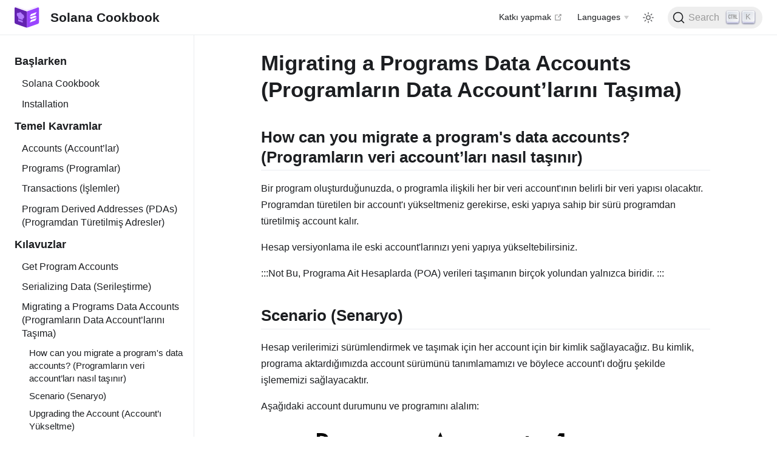

--- FILE ---
content_type: text/html; charset=utf-8
request_url: https://solanacookbook.com/tr/guides/data-migration.html
body_size: 6714
content:
<!DOCTYPE html>
<html lang="tr-TR">
  <head>
    <meta charset="utf-8">
    <meta name="viewport" content="width=device-width,initial-scale=1">
    <meta name="generator" content="VuePress 2.0.0-beta.36">
    <style>
      :root {
        --c-bg: #fff;
      }
      html.dark {
        --c-bg: #22272e;
      }
      html, body {
        background-color: var(--c-bg);
      }
    </style>
    <script>
      const userMode = localStorage.getItem('vuepress-color-scheme');
			const systemDarkMode = window.matchMedia && window.matchMedia('(prefers-color-scheme: dark)').matches;
			if (userMode === 'dark' || (userMode !== 'light' && systemDarkMode)) {
				document.documentElement.classList.toggle('dark', true);
			}
    </script>
    <link rel="icon" href="/solana_cookbook_lightmode.svg"><script data-domain="solanacookbook.com" src="https://plausible.io/js/plausible.js"></script><title>Migrating a Programs Data Accounts (Programların Data Account’larını Taşıma) | Solana Cookbook</title><meta name="description" content="">
    <link rel="modulepreload" href="/assets/app.07ce7a66.js"><link rel="modulepreload" href="/assets/data-migration.html.81a46ce7.js"><link rel="modulepreload" href="/assets/data-migration.html.f3e868ea.js">
    <link rel="stylesheet" href="/assets/style.fecd2c41.css">
  </head>
  <body>
    <div id="app"><!--[--><div class="theme-container"><!--[--><header ref_key="navbar" class="navbar"><div class="toggle-sidebar-button" title="toggle sidebar" aria-expanded="false" role="button" tabindex="0"><div class="icon" aria-hidden="true"><span></span><span></span><span></span></div></div><span><a href="/tr/" class=""><!----><span class="site-name can-hide">Solana Cookbook</span></a></span><div class="navbar-items-wrapper" style=""><!--[--><!--]--><nav class="navbar-items can-hide"><!--[--><div class="navbar-item"><a class="external-link" href="https://github.com/solana-developers/solana-cookbook" rel="noopener noreferrer" target="_blank" aria-label="Katkı yapmak"><!--[--><!--]--> Katkı yapmak <span><svg class="external-link-icon" xmlns="http://www.w3.org/2000/svg" aria-hidden="true" focusable="false" x="0px" y="0px" viewbox="0 0 100 100" width="15" height="15"><path fill="currentColor" d="M18.8,85.1h56l0,0c2.2,0,4-1.8,4-4v-32h-8v28h-48v-48h28v-8h-32l0,0c-2.2,0-4,1.8-4,4v56C14.8,83.3,16.6,85.1,18.8,85.1z"></path><polygon fill="currentColor" points="45.7,48.7 51.3,54.3 77.2,28.5 77.2,37.2 85.2,37.2 85.2,14.9 62.8,14.9 62.8,22.9 71.5,22.9"></polygon></svg><span class="external-link-icon-sr-only">open in new window</span></span><!--[--><!--]--></a></div><div class="navbar-item"><div class="navbar-dropdown-wrapper"><button class="navbar-dropdown-title" type="button" aria-label="Select language"><span class="title">Languages</span><span class="arrow down"></span></button><button class="navbar-dropdown-title-mobile" type="button" aria-label="Select language"><span class="title">Languages</span><span class="right arrow"></span></button><!--[--><ul style="display:none;" class="navbar-dropdown"><!--[--><li class="navbar-dropdown-item"><a href="/guides/data-migration.html" class="" aria-label="English"><!--[--><!--]--> English <!--[--><!--]--></a></li><li class="navbar-dropdown-item"><a href="/zh/guides/data-migration.html" class="" aria-label="中文（简体）"><!--[--><!--]--> 中文（简体） <!--[--><!--]--></a></li><li class="navbar-dropdown-item"><a href="/es/guides/data-migration.html" class="" aria-label="Spanish"><!--[--><!--]--> Spanish <!--[--><!--]--></a></li><li class="navbar-dropdown-item"><a href="/pt/guides/data-migration.html" class="" aria-label="Português"><!--[--><!--]--> Português <!--[--><!--]--></a></li><li class="navbar-dropdown-item"><a href="/de/guides/data-migration.html" class="" aria-label="Deutsch"><!--[--><!--]--> Deutsch <!--[--><!--]--></a></li><li class="navbar-dropdown-item"><a href="/vi/guides/data-migration.html" class="" aria-label="Tiếng Việt"><!--[--><!--]--> Tiếng Việt <!--[--><!--]--></a></li><li class="navbar-dropdown-item"><a href="/th/guides/data-migration.html" class="" aria-label="ไทย"><!--[--><!--]--> ไทย <!--[--><!--]--></a></li><li class="navbar-dropdown-item"><a href="/fr/guides/data-migration.html" class="" aria-label="Français"><!--[--><!--]--> Français <!--[--><!--]--></a></li><li class="navbar-dropdown-item"><a href="/id/guides/data-migration.html" class="" aria-label="Bahasa Indonesia"><!--[--><!--]--> Bahasa Indonesia <!--[--><!--]--></a></li><li class="navbar-dropdown-item"><a href="/kr/guides/data-migration.html" class="" aria-label="한국어"><!--[--><!--]--> 한국어 <!--[--><!--]--></a></li><li class="navbar-dropdown-item"><a aria-current="page" href="/tr/guides/data-migration.html" class="router-link-active router-link-exact-active router-link-active" aria-label="Türkçe"><!--[--><!--]--> Türkçe <!--[--><!--]--></a></li><li class="navbar-dropdown-item"><a href="/ja/guides/data-migration.html" class="" aria-label="日本語"><!--[--><!--]--> 日本語 <!--[--><!--]--></a></li><li class="navbar-dropdown-item"><a href="/fil/guides/data-migration.html" class="" aria-label="Filipino"><!--[--><!--]--> Filipino <!--[--><!--]--></a></li><!--]--></ul><!--]--></div></div><!--]--></nav><!--[--><!--]--><button class="toggle-dark-button" title="toggle dark mode"><svg style="" class="icon" focusable="false" viewBox="0 0 32 32"><path d="M16 12.005a4 4 0 1 1-4 4a4.005 4.005 0 0 1 4-4m0-2a6 6 0 1 0 6 6a6 6 0 0 0-6-6z" fill="currentColor"></path><path d="M5.394 6.813l1.414-1.415l3.506 3.506L8.9 10.318z" fill="currentColor"></path><path d="M2 15.005h5v2H2z" fill="currentColor"></path><path d="M5.394 25.197L8.9 21.691l1.414 1.415l-3.506 3.505z" fill="currentColor"></path><path d="M15 25.005h2v5h-2z" fill="currentColor"></path><path d="M21.687 23.106l1.414-1.415l3.506 3.506l-1.414 1.414z" fill="currentColor"></path><path d="M25 15.005h5v2h-5z" fill="currentColor"></path><path d="M21.687 8.904l3.506-3.506l1.414 1.415l-3.506 3.505z" fill="currentColor"></path><path d="M15 2.005h2v5h-2z" fill="currentColor"></path></svg><svg style="display:none;" class="icon" focusable="false" viewBox="0 0 32 32"><path d="M13.502 5.414a15.075 15.075 0 0 0 11.594 18.194a11.113 11.113 0 0 1-7.975 3.39c-.138 0-.278.005-.418 0a11.094 11.094 0 0 1-3.2-21.584M14.98 3a1.002 1.002 0 0 0-.175.016a13.096 13.096 0 0 0 1.825 25.981c.164.006.328 0 .49 0a13.072 13.072 0 0 0 10.703-5.555a1.01 1.01 0 0 0-.783-1.565A13.08 13.08 0 0 1 15.89 4.38A1.015 1.015 0 0 0 14.98 3z" fill="currentColor"></path></svg></button><div id="docsearch-container"></div></div></header><!--]--><div class="sidebar-mask"></div><!--[--><aside class="sidebar"><nav class="navbar-items"><!--[--><div class="navbar-item"><a class="external-link" href="https://github.com/solana-developers/solana-cookbook" rel="noopener noreferrer" target="_blank" aria-label="Katkı yapmak"><!--[--><!--]--> Katkı yapmak <span><svg class="external-link-icon" xmlns="http://www.w3.org/2000/svg" aria-hidden="true" focusable="false" x="0px" y="0px" viewbox="0 0 100 100" width="15" height="15"><path fill="currentColor" d="M18.8,85.1h56l0,0c2.2,0,4-1.8,4-4v-32h-8v28h-48v-48h28v-8h-32l0,0c-2.2,0-4,1.8-4,4v56C14.8,83.3,16.6,85.1,18.8,85.1z"></path><polygon fill="currentColor" points="45.7,48.7 51.3,54.3 77.2,28.5 77.2,37.2 85.2,37.2 85.2,14.9 62.8,14.9 62.8,22.9 71.5,22.9"></polygon></svg><span class="external-link-icon-sr-only">open in new window</span></span><!--[--><!--]--></a></div><div class="navbar-item"><div class="navbar-dropdown-wrapper"><button class="navbar-dropdown-title" type="button" aria-label="Select language"><span class="title">Languages</span><span class="arrow down"></span></button><button class="navbar-dropdown-title-mobile" type="button" aria-label="Select language"><span class="title">Languages</span><span class="right arrow"></span></button><!--[--><ul style="display:none;" class="navbar-dropdown"><!--[--><li class="navbar-dropdown-item"><a href="/guides/data-migration.html" class="" aria-label="English"><!--[--><!--]--> English <!--[--><!--]--></a></li><li class="navbar-dropdown-item"><a href="/zh/guides/data-migration.html" class="" aria-label="中文（简体）"><!--[--><!--]--> 中文（简体） <!--[--><!--]--></a></li><li class="navbar-dropdown-item"><a href="/es/guides/data-migration.html" class="" aria-label="Spanish"><!--[--><!--]--> Spanish <!--[--><!--]--></a></li><li class="navbar-dropdown-item"><a href="/pt/guides/data-migration.html" class="" aria-label="Português"><!--[--><!--]--> Português <!--[--><!--]--></a></li><li class="navbar-dropdown-item"><a href="/de/guides/data-migration.html" class="" aria-label="Deutsch"><!--[--><!--]--> Deutsch <!--[--><!--]--></a></li><li class="navbar-dropdown-item"><a href="/vi/guides/data-migration.html" class="" aria-label="Tiếng Việt"><!--[--><!--]--> Tiếng Việt <!--[--><!--]--></a></li><li class="navbar-dropdown-item"><a href="/th/guides/data-migration.html" class="" aria-label="ไทย"><!--[--><!--]--> ไทย <!--[--><!--]--></a></li><li class="navbar-dropdown-item"><a href="/fr/guides/data-migration.html" class="" aria-label="Français"><!--[--><!--]--> Français <!--[--><!--]--></a></li><li class="navbar-dropdown-item"><a href="/id/guides/data-migration.html" class="" aria-label="Bahasa Indonesia"><!--[--><!--]--> Bahasa Indonesia <!--[--><!--]--></a></li><li class="navbar-dropdown-item"><a href="/kr/guides/data-migration.html" class="" aria-label="한국어"><!--[--><!--]--> 한국어 <!--[--><!--]--></a></li><li class="navbar-dropdown-item"><a aria-current="page" href="/tr/guides/data-migration.html" class="router-link-active router-link-exact-active router-link-active" aria-label="Türkçe"><!--[--><!--]--> Türkçe <!--[--><!--]--></a></li><li class="navbar-dropdown-item"><a href="/ja/guides/data-migration.html" class="" aria-label="日本語"><!--[--><!--]--> 日本語 <!--[--><!--]--></a></li><li class="navbar-dropdown-item"><a href="/fil/guides/data-migration.html" class="" aria-label="Filipino"><!--[--><!--]--> Filipino <!--[--><!--]--></a></li><!--]--></ul><!--]--></div></div><!--]--></nav><!--[--><!--]--><ul class="sidebar-items"><!--[--><li><p tabindex="0" class="sidebar-item sidebar-heading">Başlarken <!----></p><!--[--><ul style="" class="sidebar-item-children"><!--[--><li><a href="/tr/" class="sidebar-item" aria-label="Solana Cookbook"><!--[--><!--]--> Solana Cookbook <!--[--><!--]--></a><!----></li><li><a href="/tr/getting-started/installation.html" class="sidebar-item" aria-label="Installation"><!--[--><!--]--> Installation <!--[--><!--]--></a><!----></li><!--]--></ul><!--]--></li><li><p tabindex="0" class="sidebar-item sidebar-heading">Temel Kavramlar <!----></p><!--[--><ul style="" class="sidebar-item-children"><!--[--><li><a href="/tr/core-concepts/accounts.html" class="sidebar-item" aria-label="Accounts (Account’lar)"><!--[--><!--]--> Accounts (Account’lar) <!--[--><!--]--></a><!----></li><li><a href="/tr/core-concepts/programs.html" class="sidebar-item" aria-label="Programs (Programlar)"><!--[--><!--]--> Programs (Programlar) <!--[--><!--]--></a><!----></li><li><a href="/tr/core-concepts/transactions.html" class="sidebar-item" aria-label="Transactions (İşlemler)"><!--[--><!--]--> Transactions (İşlemler) <!--[--><!--]--></a><!----></li><li><a href="/tr/core-concepts/pdas.html" class="sidebar-item" aria-label="Program Derived Addresses (PDAs) (Programdan Türetilmiş Adresler)"><!--[--><!--]--> Program Derived Addresses (PDAs) (Programdan Türetilmiş Adresler) <!--[--><!--]--></a><!----></li><!--]--></ul><!--]--></li><li><p tabindex="0" class="sidebar-item sidebar-heading active">Kılavuzlar <!----></p><!--[--><ul style="" class="sidebar-item-children"><!--[--><li><a href="/tr/guides/get-program-accounts.html" class="sidebar-item" aria-label="Get Program Accounts"><!--[--><!--]--> Get Program Accounts <!--[--><!--]--></a><!----></li><li><a href="/tr/guides/serialization.html" class="sidebar-item" aria-label="Serializing Data (Serileştirme)"><!--[--><!--]--> Serializing Data (Serileştirme) <!--[--><!--]--></a><!----></li><li><a aria-current="page" href="/tr/guides/data-migration.html" class="router-link-active router-link-exact-active router-link-active sidebar-item active" aria-label="Migrating a Programs Data Accounts (Programların Data Account’larını Taşıma)"><!--[--><!--]--> Migrating a Programs Data Accounts (Programların Data Account’larını Taşıma) <!--[--><!--]--></a><!--[--><ul style="" class="sidebar-item-children"><!--[--><li><a aria-current="page" href="/tr/guides/data-migration.html#how-can-you-migrate-a-program-s-data-accounts-programların-veri-account-ları-nasıl-tasınır" class="router-link-active router-link-exact-active sidebar-item" aria-label="How can you migrate a program&#39;s data accounts? (Programların veri account’ları nasıl taşınır)"><!--[--><!--]--> How can you migrate a program&#39;s data accounts? (Programların veri account’ları nasıl taşınır) <!--[--><!--]--></a><!----></li><li><a aria-current="page" href="/tr/guides/data-migration.html#scenario-senaryo" class="router-link-active router-link-exact-active sidebar-item" aria-label="Scenario (Senaryo)"><!--[--><!--]--> Scenario (Senaryo) <!--[--><!--]--></a><!----></li><li><a aria-current="page" href="/tr/guides/data-migration.html#upgrading-the-account-account-ı-yukseltme" class="router-link-active router-link-exact-active sidebar-item" aria-label="Upgrading the Account (Account’ı Yükseltme)"><!--[--><!--]--> Upgrading the Account (Account’ı Yükseltme) <!--[--><!--]--></a><!--[--><ul style="" class="sidebar-item-children"><!--[--><li><a aria-current="page" href="/tr/guides/data-migration.html#_1-add-account-conversion-logic-hesap-donusturme-mantıgı-ekleme" class="router-link-active router-link-exact-active sidebar-item" aria-label="1. Add account conversion logic (Hesap dönüştürme mantığı ekleme)"><!--[--><!--]--> 1. Add account conversion logic (Hesap dönüştürme mantığı ekleme) <!--[--><!--]--></a><!----></li><!--]--></ul><!--]--></li><li><a aria-current="page" href="/tr/guides/data-migration.html#resources" class="router-link-active router-link-exact-active sidebar-item" aria-label="Resources"><!--[--><!--]--> Resources <!--[--><!--]--></a><!----></li><!--]--></ul><!--]--></li><li><a href="/tr/guides/account-maps.html" class="sidebar-item" aria-label="Account Maps (Hesap Haritaları)"><!--[--><!--]--> Account Maps (Hesap Haritaları) <!--[--><!--]--></a><!----></li><li><a href="/tr/guides/debugging-solana-programs.html" class="sidebar-item" aria-label="Debugging Solana Programs (Solana Programlarında Hata Ayıklama)"><!--[--><!--]--> Debugging Solana Programs (Solana Programlarında Hata Ayıklama) <!--[--><!--]--></a><!----></li><li><a href="/tr/guides/feature-parity-testing.html" class="sidebar-item" aria-label="Feature Parity Testing (Özellik Parite Testi)"><!--[--><!--]--> Feature Parity Testing (Özellik Parite Testi) <!--[--><!--]--></a><!----></li><!--]--></ul><!--]--></li><li><p tabindex="0" class="sidebar-item sidebar-heading">Referanslar <!----></p><!--[--><ul style="" class="sidebar-item-children"><!--[--><li><a href="/tr/references/local-development.html" class="sidebar-item" aria-label="Local Development (Yerel Geliştirme)"><!--[--><!--]--> Local Development (Yerel Geliştirme) <!--[--><!--]--></a><!----></li><li><a href="/tr/references/keypairs-and-wallets.html" class="sidebar-item" aria-label="Keypairs and Wallets"><!--[--><!--]--> Keypairs and Wallets <!--[--><!--]--></a><!----></li><li><a href="/tr/references/basic-transactions.html" class="sidebar-item" aria-label="Sending Transactions(İşlem Gönderimi)"><!--[--><!--]--> Sending Transactions(İşlem Gönderimi) <!--[--><!--]--></a><!----></li><li><a href="/tr/references/accounts.html" class="sidebar-item" aria-label="Accounts (Account’lar)"><!--[--><!--]--> Accounts (Account’lar) <!--[--><!--]--></a><!----></li><li><a href="/tr/references/programs.html" class="sidebar-item" aria-label="Writing Programs (Programları Yazma)"><!--[--><!--]--> Writing Programs (Programları Yazma) <!--[--><!--]--></a><!----></li><li><a href="/tr/references/token.html" class="sidebar-item" aria-label="Interacting with Tokens (Token’lar ile Etkileşim)"><!--[--><!--]--> Interacting with Tokens (Token’lar ile Etkileşim) <!--[--><!--]--></a><!----></li><li><a href="/tr/references/staking.html" class="sidebar-item" aria-label="Staking (Stake Etme)"><!--[--><!--]--> Staking (Stake Etme) <!--[--><!--]--></a><!----></li><li><a href="/tr/references/nfts.html" class="sidebar-item" aria-label="Non Fungible Tokens (NFTs)"><!--[--><!--]--> Non Fungible Tokens (NFTs) <!--[--><!--]--></a><!----></li><li><a href="/tr/references/offline-transactions.html" class="sidebar-item" aria-label="Offline Transaction (Çevrimdışı işlem)"><!--[--><!--]--> Offline Transaction (Çevrimdışı işlem) <!--[--><!--]--></a><!----></li><li><a href="/tr/references/name-service.html" class="sidebar-item" aria-label="Name Service (Name Servisi)"><!--[--><!--]--> Name Service (Name Servisi) <!--[--><!--]--></a><!----></li><!--]--></ul><!--]--></li><!--]--></ul><!--[--><!--]--></aside><!--]--><!--[--><main class="page"><!--[--><!--]--><div class="theme-default-content"><!--[--><h1 id="migrating-a-programs-data-accounts-programların-data-account-larını-tasıma" tabindex="-1"><a class="header-anchor" href="#migrating-a-programs-data-accounts-programların-data-account-larını-tasıma" aria-hidden="true">#</a> Migrating a Programs Data Accounts (Programların Data Account’larını Taşıma)</h1><h2 id="how-can-you-migrate-a-program-s-data-accounts-programların-veri-account-ları-nasıl-tasınır" tabindex="-1"><a class="header-anchor" href="#how-can-you-migrate-a-program-s-data-accounts-programların-veri-account-ları-nasıl-tasınır" aria-hidden="true">#</a> How can you migrate a program&#39;s data accounts? (Programların veri account’ları nasıl taşınır)</h2><p>Bir program oluşturduğunuzda, o programla ilişkili her bir veri account&#39;ının belirli bir veri yapısı olacaktır. Programdan türetilen bir account&#39;ı yükseltmeniz gerekirse, eski yapıya sahip bir sürü programdan türetilmiş account kalır.</p><p>Hesap versiyonlama ile eski account&#39;larınızı yeni yapıya yükseltebilirsiniz.</p><p>:::Not Bu, Programa Ait Hesaplarda (POA) verileri taşımanın birçok yolundan yalnızca biridir. :::</p><h2 id="scenario-senaryo" tabindex="-1"><a class="header-anchor" href="#scenario-senaryo" aria-hidden="true">#</a> Scenario (Senaryo)</h2><p>Hesap verilerimizi sürümlendirmek ve taşımak için her account için bir kimlik sağlayacağız. Bu kimlik, programa aktardığımızda account sürümünü tanımlamamızı ve böylece account&#39;ı doğru şekilde işlememizi sağlayacaktır.</p><p>Aşağıdaki account durumunu ve programını alalım:</p><img src="/assets/pav1.1b0417ca.png" alt="Program Account v1"><div class="language-rust ext-rs line-numbers-mode"><pre class="language-rust"><code><span class="token attribute attr-name">#[derive(BorshDeserialize, BorshSerialize, Debug, Default, PartialEq)]</span>
<span class="token keyword">pub</span> <span class="token keyword">struct</span> <span class="token type-definition class-name">AccountContentCurrent</span> <span class="token punctuation">{</span>
    <span class="token keyword">pub</span> somevalue<span class="token punctuation">:</span> <span class="token keyword">u64</span><span class="token punctuation">,</span>
<span class="token punctuation">}</span>

<span class="token attribute attr-name">#[derive(BorshDeserialize, BorshSerialize, Debug, Default, PartialEq)]</span>
<span class="token keyword">pub</span> <span class="token keyword">struct</span> <span class="token type-definition class-name">ProgramAccountState</span> <span class="token punctuation">{</span>
    is_initialized<span class="token punctuation">:</span> <span class="token keyword">bool</span><span class="token punctuation">,</span>
    data_version<span class="token punctuation">:</span> <span class="token keyword">u8</span><span class="token punctuation">,</span>
    account_data<span class="token punctuation">:</span> <span class="token class-name">AccountContentCurrent</span><span class="token punctuation">,</span>
<span class="token punctuation">}</span>
</code></pre><div class="line-numbers" aria-hidden="true"><span class="line-number">1</span><br><span class="line-number">2</span><br><span class="line-number">3</span><br><span class="line-number">4</span><br><span class="line-number">5</span><br><span class="line-number">6</span><br><span class="line-number">7</span><br><span class="line-number">8</span><br><span class="line-number">9</span><br><span class="line-number">10</span><br><span class="line-number">11</span><br></div></div><p>Bir account&#39;ın ilk versiyonunda aşağıdakileri yapıyoruz:</p><table><thead><tr><th>ID</th><th>Action</th></tr></thead><tbody><tr><td>1</td><td>Verilerinize bir &#39;veri sürümü&#39; alanı ekleyin. Basit bir artan sıra (ör. u8) veya daha karmaşık bir şey olabilir.</td></tr><tr><td>2</td><td>Veri büyümesi için yeterli alan ayırın.</td></tr><tr><td>3</td><td>Program sürümlerinde kullanılacak bir array sabiti başlatın.</td></tr><tr><td>4</td><td>Gelecekteki yükseltmeler için <code>fn conversion_logic</code> altına bir güncelleme account&#39;ı işlevi ekleyin.</td></tr></tbody></table><p>Diyelim ki programımızın account&#39;larını yeni bir zorunlu alan, <code>somestring</code> alanı içerecek şekilde yükseltmek istiyoruz.</p><p>Bir önceki account&#39;ta fazladan yer ayırmasaydık account&#39;ı yükseltemez ve takılıp kalırdık.</p><h2 id="upgrading-the-account-account-ı-yukseltme" tabindex="-1"><a class="header-anchor" href="#upgrading-the-account-account-ı-yukseltme" aria-hidden="true">#</a> Upgrading the Account (Account’ı Yükseltme)</h2><p>Yeni programımızda içerik durumu için yeni bir özellik eklemek istiyoruz. Bunu takip eden değişiklikler, ilk program yapılarını şimdi kullanıma girdiklerinde nasıl kullandığımızdır.</p><h3 id="_1-add-account-conversion-logic-hesap-donusturme-mantıgı-ekleme" tabindex="-1"><a class="header-anchor" href="#_1-add-account-conversion-logic-hesap-donusturme-mantıgı-ekleme" aria-hidden="true">#</a> 1. Add account conversion logic (Hesap dönüştürme mantığı ekleme)</h3><div class="language-rust ext-rs line-numbers-mode"><pre class="language-rust"><code><span class="token comment">/// Current state (DATA_VERSION 1). If version changes occur, this</span>
<span class="token comment">/// should be copied to another (see AccountContentOld below)</span>
<span class="token comment">/// We&#39;ve added a new field: &#39;somestring&#39;</span>
<span class="token attribute attr-name">#[derive(BorshDeserialize, BorshSerialize, Debug, Default, PartialEq)]</span>
<span class="token keyword">pub</span> <span class="token keyword">struct</span> <span class="token type-definition class-name">AccountContentCurrent</span> <span class="token punctuation">{</span>
    <span class="token keyword">pub</span> somevalue<span class="token punctuation">:</span> <span class="token keyword">u64</span><span class="token punctuation">,</span>
    <span class="token keyword">pub</span> somestring<span class="token punctuation">:</span> <span class="token class-name">String</span><span class="token punctuation">,</span>
<span class="token punctuation">}</span>

<span class="token comment">/// Old content state (DATA_VERSION 0).</span>
<span class="token attribute attr-name">#[derive(BorshDeserialize, BorshSerialize, Debug, Default, PartialEq)]</span>
<span class="token keyword">pub</span> <span class="token keyword">struct</span> <span class="token type-definition class-name">AccountContentOld</span> <span class="token punctuation">{</span>
    <span class="token keyword">pub</span> somevalue<span class="token punctuation">:</span> <span class="token keyword">u64</span><span class="token punctuation">,</span>
<span class="token punctuation">}</span>

<span class="token comment">/// Maintains account data</span>
<span class="token attribute attr-name">#[derive(BorshDeserialize, BorshSerialize, Debug, Default, PartialEq)]</span>
<span class="token keyword">pub</span> <span class="token keyword">struct</span> <span class="token type-definition class-name">ProgramAccountState</span> <span class="token punctuation">{</span>
    is_initialized<span class="token punctuation">:</span> <span class="token keyword">bool</span><span class="token punctuation">,</span>
    data_version<span class="token punctuation">:</span> <span class="token keyword">u8</span><span class="token punctuation">,</span>
    account_data<span class="token punctuation">:</span> <span class="token class-name">AccountContentCurrent</span><span class="token punctuation">,</span>
<span class="token punctuation">}</span>

</code></pre><div class="line-numbers" aria-hidden="true"><span class="line-number">1</span><br><span class="line-number">2</span><br><span class="line-number">3</span><br><span class="line-number">4</span><br><span class="line-number">5</span><br><span class="line-number">6</span><br><span class="line-number">7</span><br><span class="line-number">8</span><br><span class="line-number">9</span><br><span class="line-number">10</span><br><span class="line-number">11</span><br><span class="line-number">12</span><br><span class="line-number">13</span><br><span class="line-number">14</span><br><span class="line-number">15</span><br><span class="line-number">16</span><br><span class="line-number">17</span><br><span class="line-number">18</span><br><span class="line-number">19</span><br><span class="line-number">20</span><br><span class="line-number">21</span><br><span class="line-number">22</span><br><span class="line-number">23</span><br></div></div><table><thead><tr><th>Satırlar</th><th>Not</th></tr></thead><tbody><tr><td>6</td><td>Daha büyük veri bloğundan veri alt kümelerini okumayı basitleştirmek için Solana&#39;nın <code>solana_program::borsh::try_from_slice_unchecked</code> programını ekledik</td></tr><tr><td>13-26</td><td>Burada, <code>AccountContentCurrent</code>&#39;ı 17. satırdan başlayarak genişletmeden önce, <code>AccountContentOld</code> satır 24 olan eski içerik yapısını koruduk.</td></tr><tr><td>60</td><td><code>DATA_VERSION</code> sabitini bump ettik.</td></tr><tr><td>71</td><td>Artık bir &#39;önceki&#39; versiyonumuz var ve boyutunu bilmek istiyoruz.</td></tr><tr><td>86</td><td>Coup de grâce, önceki içerik durumunu yeni (mevcut) içerik durumuna yükseltti.</td></tr></tbody></table><p>Daha sonra, <code>somestring</code> ve işlemciyi güncellemek için yeni bir tane eklemek üzere talimatlarımızı güncelleriz. Veri yapısının &#39;yükseltilmesinin&#39;, <code>pack/unpack</code> (paketleme/paket açma) işleminin arkasında kapsüllendiğine dikkat edin.</p><div class="language-rust ext-rs line-numbers-mode"><pre class="language-rust"><code><span class="token comment">//! instruction Contains the main VersionProgramInstruction enum</span>

<span class="token keyword">use</span> <span class="token punctuation">{</span>
    <span class="token keyword">crate</span><span class="token module-declaration namespace"><span class="token punctuation">::</span>error<span class="token punctuation">::</span></span><span class="token class-name">DataVersionError</span><span class="token punctuation">,</span>
    <span class="token namespace">borsh<span class="token punctuation">::</span></span><span class="token punctuation">{</span><span class="token class-name">BorshDeserialize</span><span class="token punctuation">,</span> <span class="token class-name">BorshSerialize</span><span class="token punctuation">}</span><span class="token punctuation">,</span>
    <span class="token namespace">solana_program<span class="token punctuation">::</span></span><span class="token punctuation">{</span><span class="token namespace">borsh<span class="token punctuation">::</span></span>try_from_slice_unchecked<span class="token punctuation">,</span> msg<span class="token punctuation">,</span> <span class="token namespace">program_error<span class="token punctuation">::</span></span><span class="token class-name">ProgramError</span><span class="token punctuation">}</span><span class="token punctuation">,</span>
<span class="token punctuation">}</span><span class="token punctuation">;</span>

<span class="token attribute attr-name">#[derive(BorshDeserialize, BorshSerialize, Debug, PartialEq)]</span>
<span class="token comment">/// All custom program instructions</span>
<span class="token keyword">pub</span> <span class="token keyword">enum</span> <span class="token type-definition class-name">VersionProgramInstruction</span> <span class="token punctuation">{</span>
    <span class="token class-name">InitializeAccount</span><span class="token punctuation">,</span>
    <span class="token class-name">SetU64Value</span><span class="token punctuation">(</span><span class="token keyword">u64</span><span class="token punctuation">)</span><span class="token punctuation">,</span>
    <span class="token class-name">SetString</span><span class="token punctuation">(</span><span class="token class-name">String</span><span class="token punctuation">)</span><span class="token punctuation">,</span> <span class="token comment">// Added with data version change</span>
    <span class="token class-name">FailInstruction</span><span class="token punctuation">,</span>
<span class="token punctuation">}</span>

<span class="token keyword">impl</span> <span class="token class-name">VersionProgramInstruction</span> <span class="token punctuation">{</span>
    <span class="token comment">/// Unpack inbound buffer to associated Instruction</span>
    <span class="token comment">/// The expected format for input is a Borsh serialized vector</span>
    <span class="token keyword">pub</span> <span class="token keyword">fn</span> <span class="token function-definition function">unpack</span><span class="token punctuation">(</span>input<span class="token punctuation">:</span> <span class="token operator">&amp;</span><span class="token punctuation">[</span><span class="token keyword">u8</span><span class="token punctuation">]</span><span class="token punctuation">)</span> <span class="token punctuation">-&gt;</span> <span class="token class-name">Result</span><span class="token operator">&lt;</span><span class="token keyword">Self</span><span class="token punctuation">,</span> <span class="token class-name">ProgramError</span><span class="token operator">&gt;</span> <span class="token punctuation">{</span>
        <span class="token keyword">let</span> payload <span class="token operator">=</span> <span class="token function">try_from_slice_unchecked</span><span class="token punctuation">::</span><span class="token operator">&lt;</span><span class="token class-name">VersionProgramInstruction</span><span class="token operator">&gt;</span><span class="token punctuation">(</span>input<span class="token punctuation">)</span><span class="token punctuation">.</span><span class="token function">unwrap</span><span class="token punctuation">(</span><span class="token punctuation">)</span><span class="token punctuation">;</span>
        <span class="token comment">// let payload = VersionProgramInstruction::try_from_slice(input).unwrap();</span>
        <span class="token keyword">match</span> payload <span class="token punctuation">{</span>
            <span class="token class-name">VersionProgramInstruction</span><span class="token punctuation">::</span><span class="token class-name">InitializeAccount</span> <span class="token operator">=&gt;</span> <span class="token class-name">Ok</span><span class="token punctuation">(</span>payload<span class="token punctuation">)</span><span class="token punctuation">,</span>
            <span class="token class-name">VersionProgramInstruction</span><span class="token punctuation">::</span><span class="token class-name">SetU64Value</span><span class="token punctuation">(</span>_<span class="token punctuation">)</span> <span class="token operator">=&gt;</span> <span class="token class-name">Ok</span><span class="token punctuation">(</span>payload<span class="token punctuation">)</span><span class="token punctuation">,</span>
            <span class="token class-name">VersionProgramInstruction</span><span class="token punctuation">::</span><span class="token class-name">SetString</span><span class="token punctuation">(</span>_<span class="token punctuation">)</span> <span class="token operator">=&gt;</span> <span class="token class-name">Ok</span><span class="token punctuation">(</span>payload<span class="token punctuation">)</span><span class="token punctuation">,</span> <span class="token comment">// Added with data version change</span>
            _ <span class="token operator">=&gt;</span> <span class="token class-name">Err</span><span class="token punctuation">(</span><span class="token class-name">DataVersionError</span><span class="token punctuation">::</span><span class="token class-name">InvalidInstruction</span><span class="token punctuation">.</span><span class="token function">into</span><span class="token punctuation">(</span><span class="token punctuation">)</span><span class="token punctuation">)</span><span class="token punctuation">,</span>
        <span class="token punctuation">}</span>
    <span class="token punctuation">}</span>
<span class="token punctuation">}</span>
</code></pre><div class="line-numbers" aria-hidden="true"><span class="line-number">1</span><br><span class="line-number">2</span><br><span class="line-number">3</span><br><span class="line-number">4</span><br><span class="line-number">5</span><br><span class="line-number">6</span><br><span class="line-number">7</span><br><span class="line-number">8</span><br><span class="line-number">9</span><br><span class="line-number">10</span><br><span class="line-number">11</span><br><span class="line-number">12</span><br><span class="line-number">13</span><br><span class="line-number">14</span><br><span class="line-number">15</span><br><span class="line-number">16</span><br><span class="line-number">17</span><br><span class="line-number">18</span><br><span class="line-number">19</span><br><span class="line-number">20</span><br><span class="line-number">21</span><br><span class="line-number">22</span><br><span class="line-number">23</span><br><span class="line-number">24</span><br><span class="line-number">25</span><br><span class="line-number">26</span><br><span class="line-number">27</span><br><span class="line-number">28</span><br><span class="line-number">29</span><br><span class="line-number">30</span><br><span class="line-number">31</span><br></div></div><p>Bir talimat oluşturup gönderdikten sonra: <code>VersionProgramInstruction::SetString(String)</code> artık aşağıdaki &#39;yükseltilmiş&#39; account veri düzenine sahibiz.</p><img src="/assets/pav2.1ef612b4.png" alt="Program Account v2"><h2 id="resources" tabindex="-1"><a class="header-anchor" href="#resources" aria-hidden="true">#</a> Resources</h2><ul><li><a href="https://borsh.io/" target="_blank" rel="noopener noreferrer">Borsh Specification<span><svg class="external-link-icon" xmlns="http://www.w3.org/2000/svg" aria-hidden="true" focusable="false" x="0px" y="0px" viewbox="0 0 100 100" width="15" height="15"><path fill="currentColor" d="M18.8,85.1h56l0,0c2.2,0,4-1.8,4-4v-32h-8v28h-48v-48h28v-8h-32l0,0c-2.2,0-4,1.8-4,4v56C14.8,83.3,16.6,85.1,18.8,85.1z"></path><polygon fill="currentColor" points="45.7,48.7 51.3,54.3 77.2,28.5 77.2,37.2 85.2,37.2 85.2,14.9 62.8,14.9 62.8,22.9 71.5,22.9"></polygon></svg><span class="external-link-icon-sr-only">open in new window</span></span></a></li><li><a href="https://github.com/solana-labs/solana/blob/master/sdk/program/src/borsh.rs#L67" target="_blank" rel="noopener noreferrer">Solana <code>try_from_slice_unchecked</code><span><svg class="external-link-icon" xmlns="http://www.w3.org/2000/svg" aria-hidden="true" focusable="false" x="0px" y="0px" viewbox="0 0 100 100" width="15" height="15"><path fill="currentColor" d="M18.8,85.1h56l0,0c2.2,0,4-1.8,4-4v-32h-8v28h-48v-48h28v-8h-32l0,0c-2.2,0-4,1.8-4,4v56C14.8,83.3,16.6,85.1,18.8,85.1z"></path><polygon fill="currentColor" points="45.7,48.7 51.3,54.3 77.2,28.5 77.2,37.2 85.2,37.2 85.2,14.9 62.8,14.9 62.8,22.9 71.5,22.9"></polygon></svg><span class="external-link-icon-sr-only">open in new window</span></span></a></li><li><a href="https://github.com/FrankC01/versioning-solana" target="_blank" rel="noopener noreferrer">Reference Implementation<span><svg class="external-link-icon" xmlns="http://www.w3.org/2000/svg" aria-hidden="true" focusable="false" x="0px" y="0px" viewbox="0 0 100 100" width="15" height="15"><path fill="currentColor" d="M18.8,85.1h56l0,0c2.2,0,4-1.8,4-4v-32h-8v28h-48v-48h28v-8h-32l0,0c-2.2,0-4,1.8-4,4v56C14.8,83.3,16.6,85.1,18.8,85.1z"></path><polygon fill="currentColor" points="45.7,48.7 51.3,54.3 77.2,28.5 77.2,37.2 85.2,37.2 85.2,14.9 62.8,14.9 62.8,22.9 71.5,22.9"></polygon></svg><span class="external-link-icon-sr-only">open in new window</span></span></a></li></ul><!--]--></div><footer class="page-meta"><!----><div class="meta-item last-updated"><span class="meta-item-label">Last Updated: </span><!----></div><div class="meta-item contributors"><span class="meta-item-label">Contributors: </span><span class="meta-item-info"><!--[--><!--[--><span class="contributor" title="email: rukiyebeyzasarikaya@hotmail.com">rbeyzas</span><!----><!--]--><!--]--></span></div></footer><nav class="page-nav"><p class="inner"><span class="prev"><a href="/tr/guides/serialization.html" class="" aria-label="Serializing Data (Serileştirme)"><!--[--><!--]--> Serializing Data (Serileştirme) <!--[--><!--]--></a></span><span class="next"><a href="/tr/guides/account-maps.html" class="" aria-label="Account Maps (Hesap Haritaları)"><!--[--><!--]--> Account Maps (Hesap Haritaları) <!--[--><!--]--></a></span></p></nav><!--[--><!--]--></main><!--]--></div><!----><!--]--></div>
    <script type="module" src="/assets/app.07ce7a66.js" defer></script>
  </body>
</html>


--- FILE ---
content_type: text/css; charset=utf-8
request_url: https://solanacookbook.com/assets/style.fecd2c41.css
body_size: 10555
content:
:root{--external-link-icon-color:#aaa}.external-link-icon{position:relative;display:inline-block;color:var(--external-link-icon-color);vertical-align:middle;top:-1px}.external-link-icon-sr-only{position:absolute;width:1px;height:1px;padding:0;margin:-1px;overflow:hidden;clip:rect(0,0,0,0);white-space:nowrap;border-width:0;-webkit-user-select:none;-moz-user-select:none;-ms-user-select:none;user-select:none}:root{--medium-zoom-z-index:100;--medium-zoom-bg-color:#ffffff;--medium-zoom-opacity:1}.medium-zoom-overlay{background-color:var(--medium-zoom-bg-color)!important;z-index:var(--medium-zoom-z-index)}.medium-zoom-overlay~img{z-index:calc(var(--medium-zoom-z-index) + 1)}.medium-zoom--opened .medium-zoom-overlay{opacity:var(--medium-zoom-opacity)}:root{--c-brand:#3eaf7c;--c-brand-light:#4abf8a;--c-text:#2c3e50;--c-text-light:#3a5169;--c-text-lighter:#4e6e8e;--c-text-lightest:#6a8bad;--c-tip:#42b983}.back-to-top{--back-to-top-color:var(--c-brand);--back-to-top-color-hover:var(--c-brand-light)}.DocSearch{--docsearch-primary-color:var(--c-brand);--docsearch-text-color:var(--c-text);--docsearch-highlight-color:var(--c-brand);--docsearch-muted-color:var(--c-text-quote);--docsearch-container-background:rgba(9, 10, 17, .8);--docsearch-modal-background:var(--c-bg-light);--docsearch-searchbox-background:var(--c-bg-lighter);--docsearch-searchbox-focus-background:var(--c-bg);--docsearch-searchbox-shadow:inset 0 0 0 2px var(--c-brand);--docsearch-hit-color:var(--c-text-light);--docsearch-hit-active-color:var(--c-bg);--docsearch-hit-background:var(--c-bg);--docsearch-hit-shadow:0 1px 3px 0 var(--c-border-dark);--docsearch-footer-background:var(--c-bg)}.external-link-icon{--external-link-icon-color:var(--c-text-quote)}.medium-zoom-overlay{--medium-zoom-bg-color:var(--c-bg)}#nprogress{--nprogress-color:var(--c-brand)}.pwa-popup{--pwa-popup-text-color:var(--c-text);--pwa-popup-bg-color:var(--c-bg);--pwa-popup-border-color:var(--c-brand);--pwa-popup-shadow:0 4px 16px var(--c-brand);--pwa-popup-btn-text-color:var(--c-bg);--pwa-popup-btn-bg-color:var(--c-brand);--pwa-popup-btn-hover-bg-color:var(--c-brand-light)}.search-box{--search-bg-color:var(--c-bg);--search-accent-color:var(--c-brand);--search-text-color:var(--c-text);--search-border-color:var(--c-border);--search-item-text-color:var(--c-text-lighter);--search-item-focus-bg-color:var(--c-bg-light)}html.dark{--c-brand:#3aa675;--c-brand-light:#349469;--c-bg:#22272e;--c-bg-light:#2b313a;--c-text:#adbac7;--c-text-light:#96a7b7;--c-text-lighter:#8b9eb0;--c-text-lightest:#8094a8;--c-border:#3e4c5a;--c-border-dark:#34404c;color-scheme:dark;--c-brand:#25c2a0;--c-brand-light:#25c2a0;--c-bg:#000000;--c-bg-light:#242526;--c-bg-lighter:#262c34;--c-text:#f5f6f7;--c-text-light:#42ba96;--c-text-lighter:#dadde1;--c-text-lightest:#ccd0d5;--c-border:#606770;--c-border-dark:#444950;--c-tip:#318a62;--c-warning:#ceab00;--c-warning-bg:#7e755b;--c-warning-title:#ceac03;--c-warning-text:#362e00;--c-danger:#940000;--c-danger-bg:#806161;--c-danger-title:#610000;--c-danger-text:#3a0000;--c-details-bg:#323843;--code-hl-bg-color:#363b46}html.dark .DocSearch{--docsearch-logo-color:var(--c-text);--docsearch-modal-shadow:inset 1px 1px 0 0 #2c2e40, 0 3px 8px 0 #000309;--docsearch-key-shadow:inset 0 -2px 0 0 #282d55, inset 0 0 1px 1px #51577d, 0 2px 2px 0 rgba(3, 4, 9, .3);--docsearch-key-gradient:linear-gradient(-225deg, #444950, #1c1e21);--docsearch-footer-shadow:inset 0 1px 0 0 rgba(73, 76, 106, .5), 0 -4px 8px 0 rgba(0, 0, 0, .2)}body,html{padding:0;margin:0;background-color:var(--c-bg);transition:background-color var(--t-color)}body{font-family:var(--font-family);-webkit-font-smoothing:antialiased;-moz-osx-font-smoothing:grayscale;font-size:16px;font-family:Inter,sans-serif!important}a,p a code{color:var(--c-text-accent)}a{font-weight:500;text-decoration:none;overflow-wrap:break-word}p a code{font-weight:400}code,kbd{font-family:var(--font-family-code)}body,kbd{color:var(--c-text)}kbd{background:var(--c-bg-lighter);border:solid .15rem var(--c-border-dark);border-bottom:solid .25rem var(--c-border-dark);border-radius:.15rem;padding:0 .15em}code{color:var(--c-text-lighter);padding:.25rem .5rem;font-size:.85em;background-color:var(--c-bg-light);border-radius:3px;overflow-wrap:break-word;transition:background-color var(--t-color)}blockquote{font-size:1rem;color:var(--c-text-quote);border-left:.2rem solid var(--c-border-dark);margin:1rem 0;padding:.25rem 0 .25rem 1rem}blockquote>p,code{margin:0}ol,ul{padding-left:1.2em}strong{font-weight:600}h1,h2,h3,h4,h5,h6{font-weight:600;line-height:1.25}h1:focus-visible,h2:focus-visible,h3:focus-visible,h4:focus-visible,h5:focus-visible,h6:focus-visible{outline:0}h1:hover .header-anchor,h2:hover .header-anchor,h3:hover .header-anchor,h4:hover .header-anchor,h5:hover .header-anchor,h6:hover .header-anchor{opacity:1}h1{font-size:2.2rem}h2{font-size:1.65rem;padding-bottom:.3rem;border-bottom:1px solid var(--c-border);transition:border-color var(--t-color)}h3{font-size:1.35rem}h4{font-size:1.15rem}h5{font-size:1.05rem}h6{font-size:1rem}a.header-anchor{font-size:.85em;float:left;margin-left:-.87em;padding-right:.23em;margin-top:.125em;opacity:0}a.header-anchor:hover{text-decoration:none}a.header-anchor:focus-visible{opacity:1}ol,p,ul{line-height:1.7}hr{border:0;border-top:1px solid var(--c-border)}table,tr{transition:border-color var(--t-color)}table{border-collapse:collapse;margin:1rem 0;display:block;overflow-x:auto}tr{border-top:1px solid var(--c-border-dark)}tr:nth-child(2n){background-color:var(--c-bg-light);transition:background-color var(--t-color)}td,th{padding:.6em 1em;border:1px solid var(--c-border-dark);transition:border-color var(--t-color)}.arrow,.badge{display:inline-block}.arrow{width:0;height:0}.arrow.down,.arrow.up{border-left:4px solid transparent;border-right:4px solid transparent}.arrow.up{border-bottom:6px solid var(--c-bg-arrow)}.arrow.down{border-top:6px solid var(--c-bg-arrow)}.arrow.left,.arrow.right{border-top:4px solid transparent;border-bottom:4px solid transparent}.arrow.right{border-left:6px solid var(--c-bg-arrow)}.arrow.left{border-right:6px solid var(--c-bg-arrow)}.badge{font-size:14px;height:18px;line-height:18px;border-radius:3px;padding:0 6px;color:var(--c-bg);vertical-align:top;transition:color var(--t-color),background-color var(--t-color)}.badge.tip{background-color:var(--c-badge-tip)}.badge.warning{background-color:var(--c-badge-warning)}.badge.danger{background-color:var(--c-badge-danger)}.badge+.badge{margin-left:5px}code[class*=language-],pre[class*=language-]{color:#ccc;background:0 0;font-family:var(--font-family-code);font-size:1em;text-align:left;white-space:pre;word-spacing:normal;word-break:normal;word-wrap:normal;line-height:1.5;-moz-tab-size:4;-o-tab-size:4;tab-size:4;-webkit-hyphens:none;-ms-hyphens:none;hyphens:none}pre[class*=language-]{padding:1em;margin:.5em 0;overflow:auto}:not(pre)>code[class*=language-],pre[class*=language-]{background:#2d2d2d}:not(pre)>code[class*=language-]{padding:.1em;border-radius:.3em;white-space:normal}.token.block-comment,.token.cdata,.token.comment,.token.doctype,.token.prolog{color:#999}.token.punctuation{color:#ccc}.token.attr-name,.token.deleted,.token.namespace,.token.tag{color:#ec5975}.token.function-name{color:#6196cc}.token.boolean,.token.function,.token.number{color:#f08d49}.token.class-name,.token.constant,.token.property,.token.symbol{color:#f8c555}.token.atrule,.token.builtin,.token.important,.token.keyword,.token.selector{color:#cc99cd}.token.attr-value,.token.char,.token.regex,.token.string,.token.variable{color:#7ec699}.token.entity,.token.operator,.token.url{color:#67cdcc}.token.bold,.token.important{font-weight:700}.token.italic{font-style:italic}.token.entity{cursor:help}.token.inserted{color:#3eaf7c}.theme-default-content pre,.theme-default-content pre[class*=language-]{line-height:1.4;padding:1.3rem 1.5rem;margin:.85rem 0;border-radius:6px;overflow:auto}.theme-default-content pre code,.theme-default-content pre[class*=language-] code{color:#fff;padding:0;background-color:transparent;border-radius:0;overflow-wrap:unset;-webkit-font-smoothing:auto;-moz-osx-font-smoothing:auto}.theme-default-content .line-number{font-family:var(--font-family-code)}div[class*=language-]{position:relative;background-color:var(--code-bg-color);border-radius:6px}div[class*=language-]:before{position:absolute;z-index:3;top:.8em;right:1em;font-size:.75rem;color:var(--code-ln-color)}div[class*=language-] pre,div[class*=language-] pre[class*=language-]{background:0 0!important;position:relative;z-index:1}div[class*=language-] .highlight-lines{-webkit-user-select:none;-moz-user-select:none;-ms-user-select:none;user-select:none;padding-top:1.3rem;position:absolute;top:0;left:0;width:100%;line-height:1.4}div[class*=language-] .highlight-lines .highlight-line{background-color:var(--code-hl-bg-color)}div[class*=language-]:not(.line-numbers-mode) .line-numbers{display:none}div[class*=language-].line-numbers-mode .highlight-lines .highlight-line{position:relative}div[class*=language-].line-numbers-mode .highlight-lines .highlight-line:before{content:" ";position:absolute;z-index:2;left:0;top:0;display:block;width:var(--code-ln-wrapper-width);height:100%}div[class*=language-].line-numbers-mode pre{margin-left:var(--code-ln-wrapper-width);padding-left:1rem;vertical-align:middle}div[class*=language-].line-numbers-mode .line-numbers{position:absolute;top:0;width:var(--code-ln-wrapper-width);text-align:center;color:var(--code-ln-color);padding-top:1.25rem;line-height:1.4}div[class*=language-].line-numbers-mode .line-numbers .line-number,div[class*=language-].line-numbers-mode .line-numbers br{-webkit-user-select:none;-moz-user-select:none;-ms-user-select:none;user-select:none}div[class*=language-].line-numbers-mode .line-numbers .line-number{position:relative;z-index:3;font-size:.85em;line-height:0}div[class*=language-].line-numbers-mode:after{content:"";position:absolute;top:0;left:0;width:var(--code-ln-wrapper-width);height:100%;border-radius:6px 0 0 6px;border-right:1px solid var(--code-hl-bg-color)}div[class*=language-].ext-c:before{content:"c"}div[class*=language-].ext-cpp:before{content:"cpp"}div[class*=language-].ext-cs:before{content:"cs"}div[class*=language-].ext-css:before{content:"css"}div[class*=language-].ext-dart:before{content:"dart"}div[class*=language-].ext-docker:before{content:"docker"}div[class*=language-].ext-fs:before{content:"fs"}div[class*=language-].ext-go:before{content:"go"}div[class*=language-].ext-html:before{content:"html"}div[class*=language-].ext-java:before{content:"java"}div[class*=language-].ext-js:before{content:"js"}div[class*=language-].ext-json:before{content:"json"}div[class*=language-].ext-kt:before{content:"kt"}div[class*=language-].ext-less:before{content:"less"}div[class*=language-].ext-makefile:before{content:"makefile"}div[class*=language-].ext-md:before{content:"md"}div[class*=language-].ext-php:before{content:"php"}div[class*=language-].ext-py:before{content:"py"}div[class*=language-].ext-rb:before{content:"rb"}div[class*=language-].ext-rs:before{content:"rs"}div[class*=language-].ext-sass:before{content:"sass"}div[class*=language-].ext-scss:before{content:"scss"}div[class*=language-].ext-sh:before{content:"sh"}div[class*=language-].ext-styl:before{content:"styl"}div[class*=language-].ext-ts:before{content:"ts"}div[class*=language-].ext-toml:before{content:"toml"}div[class*=language-].ext-vue:before{content:"vue"}div[class*=language-].ext-yml:before{content:"yml"}@media (max-width:419px){.theme-default-content div[class*=language-]{margin:.85rem -1.5rem;border-radius:0}}.code-group__nav{margin-top:.85rem;margin-bottom:calc(-1.7rem - 6px);padding-bottom:calc(1.7rem - 6px);padding-left:10px;padding-top:10px;border-top-left-radius:6px;border-top-right-radius:6px;background-color:var(--code-bg-color)}.code-group__ul{margin:auto 0;padding-left:0;display:inline-flex;list-style:none}.code-group__nav-tab{border:0;padding:5px;cursor:pointer;background-color:transparent;font-size:.85em;line-height:1.4;color:#ffffffe6;font-weight:600}.code-group__nav-tab:focus{outline:0}.code-group__nav-tab:focus-visible{outline:1px solid rgba(255,255,255,.9)}.code-group__nav-tab-active{border-bottom:var(--c-brand) 1px solid}@media (max-width:419px){.code-group__nav{margin-left:-1.5rem;margin-right:-1.5rem;border-radius:0}}.code-group-item,.navbar-dropdown-wrapper .navbar-dropdown .navbar-dropdown-item .navbar-dropdown-subtitle>a.router-link-active:after{display:none}.code-group-item__active{display:block}.code-group-item>pre{background-color:orange}.custom-container{transition:color var(--t-color),border-color var(--t-color),background-color var(--t-color)}.custom-container .custom-container-title{font-weight:600}.custom-container .custom-container-title:not(:only-child){margin-bottom:-.4rem}.custom-container.danger,.custom-container.tip,.custom-container.warning{padding:.1rem 1.5rem;border-left-width:.5rem;border-left-style:solid;margin:1rem 0}.custom-container.tip{border-color:var(--c-tip);background-color:var(--c-tip-bg);color:var(--c-tip-text)}.custom-container.tip .custom-container-title{color:var(--c-tip-title)}.custom-container.tip a{color:var(--c-tip-text-accent)}.custom-container.warning{border-color:var(--c-warning);background-color:var(--c-warning-bg);color:var(--c-warning-text)}.custom-container.warning .custom-container-title{color:var(--c-warning-title)}.custom-container.warning a{color:var(--c-warning-text-accent)}.custom-container.danger{border-color:var(--c-danger);background-color:var(--c-danger-bg);color:var(--c-danger-text)}.custom-container.danger .custom-container-title{color:var(--c-danger-title)}.custom-container.danger a{color:var(--c-danger-text-accent)}.custom-container.details{display:block;position:relative;border-radius:2px;margin:1.6em 0;padding:1.6em;background-color:var(--c-details-bg)}.custom-container.details h4{margin-top:0}.custom-container.details figure:last-child,.custom-container.details p:last-child{margin-bottom:0;padding-bottom:0}.custom-container.details summary{outline:0;cursor:pointer}.home{padding:var(--navbar-height) 2rem 0;max-width:var(--homepage-width);margin:0 auto;display:block}.home .hero{text-align:center}.home .hero img{max-width:100%;max-height:280px;display:block;margin:3rem auto 1.5rem}.home .hero h1{font-size:3rem}.home .hero .actions,.home .hero .description,.home .hero h1{margin:1.8rem auto}.home .hero .actions{display:flex;flex-wrap:wrap;gap:1rem;justify-content:center}.home .hero .description{max-width:35rem;font-size:1.6rem;line-height:1.3;color:var(--c-text-lightest)}.home .hero .action-button{display:inline-block;font-size:1.2rem;padding:.8rem 1.6rem;border-width:2px;border-style:solid;border-radius:4px;transition:background-color var(--t-color);box-sizing:border-box}.home .hero .action-button.primary{color:var(--c-bg);background-color:var(--c-brand);border-color:var(--c-brand)}.home .hero .action-button.primary:hover{background-color:var(--c-brand-light)}.home .hero .action-button.secondary{color:var(--c-brand);background-color:var(--c-bg);border-color:var(--c-brand)}.home .hero .action-button.secondary:hover{color:var(--c-bg);background-color:var(--c-brand-light)}.home .features{border-top:1px solid var(--c-border);transition:border-color var(--t-color);padding:1.2rem 0;margin-top:2.5rem;display:flex;flex-wrap:wrap;align-items:flex-start;align-content:stretch;justify-content:space-between}.home .feature{flex-grow:1;flex-basis:30%;max-width:30%}.home .feature h2{font-size:1.4rem;font-weight:500;border-bottom:none;padding-bottom:0;color:var(--c-text-light)}.home .feature p,.home .footer{color:var(--c-text-lighter)}.home .footer{padding:2.5rem;border-top:1px solid var(--c-border);text-align:center;transition:border-color var(--t-color)}@media (max-width:719px){.home .features{flex-direction:column}.home .feature{max-width:100%;padding:0 2.5rem}}@media (max-width:419px){.home{padding-left:1.5rem;padding-right:1.5rem}.home .hero img{max-height:210px;margin:2rem auto 1.2rem}.home .hero h1{font-size:2rem}.home .hero .actions,.home .hero .description,.home .hero h1{margin:1.2rem auto}.home .hero .description{font-size:1.2rem}.home .hero .action-button{font-size:1rem;padding:.6rem 1.2rem}.home .feature h2{font-size:1.25rem}}.page{padding-top:var(--navbar-height);padding-left:var(--sidebar-width)}.navbar,.sidebar{position:fixed;left:0;box-sizing:border-box}.navbar{z-index:20;top:0;right:0;height:var(--navbar-height);border-bottom:1px solid var(--c-border);background-color:var(--c-bg-navbar);transition:background-color var(--t-color),border-color var(--t-color)}.sidebar{font-size:16px;width:var(--sidebar-width);z-index:10;margin:0;top:var(--navbar-height);bottom:0;border-right:1px solid var(--c-border);overflow-y:auto;scrollbar-width:thin;scrollbar-color:var(--c-brand) var(--c-border);background-color:var(--c-bg-sidebar);transition:transform var(--t-transform),background-color var(--t-color),border-color var(--t-color)}.sidebar::-webkit-scrollbar{width:7px}.sidebar::-webkit-scrollbar-track{background-color:var(--c-border)}.sidebar::-webkit-scrollbar-thumb{background-color:var(--c-brand)}.sidebar-mask{position:fixed;z-index:9;top:0;left:0;width:100vw;height:100vh;display:none}.theme-container.sidebar-open .sidebar-mask{display:block}.theme-container.sidebar-open .navbar>.toggle-sidebar-button .icon span:nth-child(1){transform:rotate(45deg) translate3d(5.5px,5.5px,0)}.theme-container.sidebar-open .navbar>.toggle-sidebar-button .icon span:nth-child(2){transform:scale3d(0,1,1)}.theme-container.sidebar-open .navbar>.toggle-sidebar-button .icon span:nth-child(3){transform:rotate(-45deg) translate3d(6px,-6px,0)}.theme-container.sidebar-open .navbar>.toggle-sidebar-button .icon span:nth-child(1),.theme-container.sidebar-open .navbar>.toggle-sidebar-button .icon span:nth-child(3){transform-origin:center}.theme-container.no-navbar .theme-default-content:not(.custom)>h1,.theme-container.no-navbar h2,.theme-container.no-navbar h3,.theme-container.no-navbar h4,.theme-container.no-navbar h5,.theme-container.no-navbar h6{margin-top:1.5rem;padding-top:0}.theme-container.no-navbar .page{padding-top:0}.theme-container.no-navbar .sidebar{top:0}@media (min-width:720px){.theme-container.no-sidebar .sidebar{display:none}.theme-container.no-sidebar .page{padding-left:0}}.theme-default-content:not(.custom)>h1,.theme-default-content:not(.custom)>h2,.theme-default-content:not(.custom)>h3,.theme-default-content:not(.custom)>h4,.theme-default-content:not(.custom)>h5,.theme-default-content:not(.custom)>h6{margin-top:calc(.5rem - var(--navbar-height));padding-top:calc(1rem + var(--navbar-height));margin-bottom:0}.theme-default-content:not(.custom)>h1:first-child,.theme-default-content:not(.custom)>h2:first-child,.theme-default-content:not(.custom)>h3:first-child,.theme-default-content:not(.custom)>h4:first-child,.theme-default-content:not(.custom)>h5:first-child,.theme-default-content:not(.custom)>h6:first-child{margin-bottom:1rem}.theme-default-content:not(.custom)>h1:first-child+.custom-container,.theme-default-content:not(.custom)>h1:first-child+p,.theme-default-content:not(.custom)>h1:first-child+pre,.theme-default-content:not(.custom)>h2:first-child+.custom-container,.theme-default-content:not(.custom)>h2:first-child+p,.theme-default-content:not(.custom)>h2:first-child+pre,.theme-default-content:not(.custom)>h3:first-child+.custom-container,.theme-default-content:not(.custom)>h3:first-child+p,.theme-default-content:not(.custom)>h3:first-child+pre,.theme-default-content:not(.custom)>h4:first-child+.custom-container,.theme-default-content:not(.custom)>h4:first-child+p,.theme-default-content:not(.custom)>h4:first-child+pre,.theme-default-content:not(.custom)>h5:first-child+.custom-container,.theme-default-content:not(.custom)>h5:first-child+p,.theme-default-content:not(.custom)>h5:first-child+pre,.theme-default-content:not(.custom)>h6:first-child+.custom-container,.theme-default-content:not(.custom)>h6:first-child+p,.theme-default-content:not(.custom)>h6:first-child+pre{margin-top:2rem}.theme-default-content:not(.custom){max-width:var(--content-width);margin:0 auto;padding:2rem 2.5rem;padding-top:0}@media (max-width:959px){.theme-default-content:not(.custom){padding:2rem}}@media (max-width:419px){.theme-default-content:not(.custom){padding:1.5rem}}.theme-default-content:not(.custom) a:hover{text-decoration:underline}.theme-default-content:not(.custom) img{max-width:100%}.theme-default-content.custom{padding:0;margin:0}.theme-default-content.custom img{max-width:100%}@media (max-width:959px){.sidebar{font-size:15px;width:var(--sidebar-width-mobile)}.page{padding-left:var(--sidebar-width-mobile)}}@media (max-width:719px){.sidebar{top:0;padding-top:var(--navbar-height);transform:translate(-100%)}.page{padding-left:0}.theme-container.sidebar-open .sidebar{transform:translate(0)}.theme-container.no-navbar .sidebar{padding-top:0}}@media (max-width:419px){h1{font-size:1.9rem}}.navbar{--navbar-line-height:calc( var(--navbar-height) - 2 * var(--navbar-padding-v) );padding:var(--navbar-padding-v) var(--navbar-padding-h);line-height:var(--navbar-line-height)}.navbar .logo{height:var(--navbar-line-height);margin-right:var(--navbar-padding-v);vertical-align:top}.navbar .site-name{font-size:1.3rem;font-weight:600;color:var(--c-text);position:relative}.navbar .navbar-items-wrapper{display:flex;position:absolute;box-sizing:border-box;top:var(--navbar-padding-v);right:var(--navbar-padding-h);height:var(--navbar-line-height);padding-left:var(--navbar-padding-h);white-space:nowrap;font-size:.9rem}.navbar .navbar-items-wrapper .search-box{flex:0 0 auto;vertical-align:top}@media (max-width:719px){.navbar{padding-left:4rem}.navbar .can-hide{display:none}.navbar .site-name{width:calc(100vw - 9.4rem);overflow:hidden;white-space:nowrap;text-overflow:ellipsis}}.navbar-items,.navbar-items a{display:inline-block}.navbar-items a{line-height:1.4rem;color:inherit}.navbar-items a.router-link-active,.navbar-items a:hover{color:var(--c-text-accent)}.navbar-items .navbar-item{position:relative;display:inline-block;margin-left:1.5rem;line-height:var(--navbar-line-height)}.navbar-items .navbar-item:first-child{margin-left:0}@media (max-width:719px){.navbar-items .navbar-item{margin-left:0}}@media (min-width:719px){.navbar-items a.router-link-active,.navbar-items a:hover{color:var(--c-text)}.navbar-item>a.router-link-active,.navbar-item>a:hover{margin-bottom:-2px;border-bottom:2px solid var(--c-text-accent)}}.toggle-sidebar-button{position:absolute;top:.6rem;left:1rem;display:none;padding:.6rem;cursor:pointer}.toggle-sidebar-button .icon{display:flex;flex-direction:column;justify-content:center;align-items:center;width:1.25rem;height:1.25rem;cursor:inherit}.toggle-sidebar-button .icon span{display:inline-block;width:100%;height:2px;border-radius:2px;background-color:var(--c-text);transition:transform var(--t-transform)}.toggle-sidebar-button .icon span:nth-child(2){margin:6px 0}@media screen and (max-width:719px){.toggle-sidebar-button{display:block}}.toggle-dark-button{display:flex;margin:auto;margin-left:1rem;border:0;background:0 0;color:var(--c-text);opacity:.8;cursor:pointer}.toggle-dark-button:hover{opacity:1}.toggle-dark-button .icon{width:1.25rem;height:1.25rem}.DocSearch{transition:background-color var(--t-color)}.navbar-dropdown-wrapper{cursor:pointer}.navbar-dropdown-wrapper .navbar-dropdown-title,.navbar-dropdown-wrapper .navbar-dropdown-title-mobile{display:block;font-size:.9rem;font-family:inherit;cursor:inherit;padding:inherit;line-height:1.4rem;background:0 0;border:0;font-weight:500;color:var(--c-text)}.navbar-dropdown-wrapper .navbar-dropdown-title-mobile{display:none;font-weight:600;font-size:inherit}.navbar-dropdown-wrapper .navbar-dropdown-title-mobile:hover,.navbar-dropdown-wrapper .navbar-dropdown-title:hover{border-color:transparent}.navbar-dropdown-wrapper .navbar-dropdown-title .arrow,.navbar-dropdown-wrapper .navbar-dropdown-title-mobile .arrow{vertical-align:middle;margin-top:-1px;margin-left:.4rem}.navbar-dropdown-wrapper .navbar-dropdown-title-mobile:hover{color:var(--c-text-accent)}.navbar-dropdown-wrapper .navbar-dropdown .navbar-dropdown-item{color:inherit;line-height:1.7rem}.navbar-dropdown-wrapper .navbar-dropdown .navbar-dropdown-item .navbar-dropdown-subtitle{margin:.45rem 0 0;border-top:1px solid var(--c-border);padding:1rem 0 .45rem;font-size:.9rem}.navbar-dropdown-wrapper .navbar-dropdown .navbar-dropdown-item .navbar-dropdown-subtitle>span{padding:0 1.5rem 0 1.25rem}.navbar-dropdown-wrapper .navbar-dropdown .navbar-dropdown-item .navbar-dropdown-subtitle>a{font-weight:inherit}.navbar-dropdown-wrapper .navbar-dropdown .navbar-dropdown-item .navbar-dropdown-subitem-wrapper{padding:0;list-style:none}.navbar-dropdown-wrapper .navbar-dropdown .navbar-dropdown-item .navbar-dropdown-subitem-wrapper .navbar-dropdown-subitem{font-size:.9em}.navbar-dropdown-wrapper .navbar-dropdown .navbar-dropdown-item a{display:block;line-height:1.7rem;position:relative;border-bottom:none;font-weight:400;margin-bottom:0;padding:0 1.5rem 0 1.25rem}.navbar-dropdown-wrapper .navbar-dropdown .navbar-dropdown-item a.router-link-active,.navbar-dropdown-wrapper .navbar-dropdown .navbar-dropdown-item a:hover{color:var(--c-text-accent)}.navbar-dropdown-wrapper .navbar-dropdown .navbar-dropdown-item a.router-link-active:after{content:"";width:0;height:0;border-left:5px solid var(--c-text-accent);border-top:3px solid transparent;border-bottom:3px solid transparent;position:absolute;top:calc(50% - 2px);left:9px}.navbar-dropdown-wrapper .navbar-dropdown .navbar-dropdown-item:first-child .navbar-dropdown-subtitle{margin-top:0;padding-top:0;border-top:0}@media (max-width:719px){.navbar-dropdown-wrapper.open .navbar-dropdown-title,.navbar-dropdown-wrapper.open .navbar-dropdown-title-mobile{margin-bottom:.5rem}.navbar-dropdown-wrapper .navbar-dropdown-title{display:none}.navbar-dropdown-wrapper .navbar-dropdown-title-mobile{display:block}.navbar-dropdown-wrapper .navbar-dropdown{transition:height .1s ease-out;overflow:hidden}.navbar-dropdown-wrapper .navbar-dropdown .navbar-dropdown-item .navbar-dropdown-subtitle{border-top:0;margin-top:0;padding-top:0;padding-bottom:0;font-size:15px;line-height:2rem}.navbar-dropdown-wrapper .navbar-dropdown .navbar-dropdown-item>a{font-size:15px;line-height:2rem}.navbar-dropdown-wrapper .navbar-dropdown .navbar-dropdown-item .navbar-dropdown-subitem{font-size:14px;padding-left:1rem}}@media (min-width:720px){.navbar-dropdown-wrapper{height:1.8rem}.navbar-dropdown-wrapper.open .navbar-dropdown,.navbar-dropdown-wrapper:hover .navbar-dropdown{display:block!important}.navbar-dropdown-wrapper.open:blur{display:none}.navbar-dropdown-wrapper .navbar-dropdown{display:none;height:auto!important;box-sizing:border-box;max-height:calc(100vh - 2.7rem);overflow-y:auto;position:absolute;top:100%;right:0;background-color:var(--c-bg-navbar);padding:.6rem 0;border:1px solid var(--c-border);border-bottom-color:var(--c-border-dark);text-align:left;border-radius:.25rem;white-space:nowrap;margin:0}}.page{padding-bottom:2rem;display:block}.page-meta{max-width:var(--content-width);margin:0 auto;padding:1rem 2.5rem;overflow:auto}@media (max-width:959px){.page-meta{padding:2rem}}@media (max-width:419px){.page-meta{padding:1.5rem}}.page-meta .meta-item{cursor:default;margin-top:.8rem}.page-meta .meta-item .meta-item-label{font-weight:500;color:var(--c-text-lighter)}.page-meta .meta-item .meta-item-info{font-weight:400;color:var(--c-text-quote)}.page-meta .edit-link{display:inline-block;margin-right:.25rem}.page-meta .last-updated{float:right}@media (max-width:719px){.page-meta .last-updated{font-size:.8em;float:none}.page-meta .contributors{font-size:.8em}}.page-nav{max-width:var(--content-width);margin:0 auto;padding:1rem 2.5rem 2rem;padding-bottom:0}@media (max-width:959px){.page-nav{padding:2rem}}@media (max-width:419px){.page-nav{padding:1.5rem}}.page-nav .inner{min-height:2rem;margin-top:0;border-top:1px solid var(--c-border);transition:border-color var(--t-color);padding-top:1rem;overflow:auto}.page-nav .prev a:before{content:"\2190"}.page-nav .next{float:right}.page-nav .next a:after{content:"\2192"}.sidebar ul{padding:0;margin:0;list-style-type:none}.sidebar a{display:inline-block}.sidebar .navbar-items{display:none;border-bottom:1px solid var(--c-border);transition:border-color var(--t-color);padding:.5rem 0 .75rem}.sidebar .navbar-items a{font-weight:600}.sidebar .navbar-items .navbar-item{display:block;line-height:1.25rem;font-size:1.1em;padding:.5rem 0 .5rem 1.5rem}.sidebar .sidebar-items{padding:1.5rem 0}@media (max-width:719px){.sidebar .navbar-items{display:block}.sidebar .navbar-items .navbar-dropdown-wrapper .navbar-dropdown .navbar-dropdown-item a.router-link-active:after{top:calc(1rem - 2px)}.sidebar .sidebar-items{padding:1rem 0}}.sidebar-item{cursor:default;border-left:.25rem solid transparent;color:var(--c-text)}.sidebar-item:focus-visible{outline-width:1px;outline-offset:-1px}.sidebar-item.active:not(p.sidebar-heading){font-weight:600;color:var(--c-text-accent);border-left-color:var(--c-text-accent)}.sidebar-item.sidebar-heading{transition:color .15s ease;font-size:1.1em;font-weight:700;padding:.35rem 1.5rem .35rem 1.25rem;width:100%;box-sizing:border-box;margin:0}.sidebar-item.sidebar-heading.collapsible,a.sidebar-item{cursor:pointer}.sidebar-item.sidebar-heading.collapsible+.sidebar-item-children{transition:height .1s ease-out;overflow:hidden;margin-bottom:.75rem}.sidebar-item.sidebar-heading .arrow{position:relative;top:-.12em;left:.5em}.sidebar-item:not(.sidebar-heading){font-size:1em;font-weight:400;display:inline-block;margin:0;padding:.35rem 1rem .35rem 2rem;line-height:1.4;width:100%;box-sizing:border-box}.sidebar-item:not(.sidebar-heading)+.sidebar-item-children{padding-left:1rem;font-size:.95em}.sidebar-item-children .sidebar-item-children .sidebar-item:not(.sidebar-heading){padding:.25rem 1rem .25rem 1.75rem}.sidebar-item-children .sidebar-item-children .sidebar-item:not(.sidebar-heading).active{font-weight:500;border-left-color:transparent}a.sidebar-heading+.sidebar-item-children .sidebar-item:not(.sidebar-heading).active{border-left-color:transparent}a.sidebar-item:hover{color:var(--c-text-accent)}.table-of-contents .badge{vertical-align:middle}.dropdown-enter-from,.dropdown-leave-to{height:0!important}.fade-slide-y-enter-active{transition:all .2s ease}.fade-slide-y-leave-active{transition:all .2s cubic-bezier(1,.5,.8,1)}.fade-slide-y-enter-from,.fade-slide-y-leave-to{transform:translateY(10px);opacity:0}:root{--search-bg-color:#ffffff;--search-accent-color:#3eaf7c;--search-text-color:#2c3e50;--search-border-color:#eaecef;--search-item-text-color:#5d81a5;--search-item-focus-bg-color:#f3f4f5;--search-input-width:8rem;--search-result-width:20rem}.search-box{display:inline-block;position:relative;margin-left:1rem}.search-box input{cursor:text;width:var(--search-input-width);height:2rem;color:var(--search-text-color);display:inline-block;border:1px solid var(--search-border-color);border-radius:2rem;font-size:.9rem;line-height:2rem;padding:0 .5rem 0 2rem;outline:0;transition:all ease .3s;background:var(--search-bg-color)url(/assets/search.0782d0d1.svg).6rem .5rem no-repeat;background-size:1rem}.search-box input:focus{cursor:auto;border-color:var(--search-accent-color)}.search-box .suggestions{background:var(--search-bg-color);width:var(--search-result-width);position:absolute;top:2rem;right:0;border:1px solid var(--search-border-color);border-radius:6px;padding:.4rem;list-style-type:none}.search-box .suggestion{line-height:1.4;padding:.4rem .6rem;border-radius:4px;cursor:pointer}.search-box .suggestion.focus{background-color:var(--search-item-focus-bg-color)}.search-box .suggestion.focus a{color:var(--search-accent-color)}.search-box .suggestion a{white-space:normal;color:var(--search-item-text-color)}.search-box .suggestion .page-title{font-weight:600}.search-box .suggestion .page-header{font-size:.9em;margin-left:.25em}@media (max-width:720px){.search-box input{cursor:pointer;width:0;border-color:transparent;position:relative}.search-box input:focus{cursor:text;left:0;width:10rem}}@media (max-width:420px){.search-box input:focus{width:8rem}.search-box .suggestions{width:calc(100vw - 4rem);right:-.5rem}}/*! @docsearch/css 3.0.0-alpha.42 | MIT License | © Algolia, Inc. and contributors | https://docsearch.algolia.com */@-webkit-keyframes fade-in{0%{opacity:0}to{opacity:1}}@keyframes fade-in{0%{opacity:0}to{opacity:1}}:root{--docsearch-primary-color:#5468ff;--docsearch-text-color:#1c1e21;--docsearch-spacing:12px;--docsearch-icon-stroke-width:1.4;--docsearch-highlight-color:var(--docsearch-primary-color);--docsearch-muted-color:#969faf;--docsearch-container-background:rgba(101,108,133,.8);--docsearch-logo-color:#5468ff;--docsearch-modal-width:560px;--docsearch-modal-height:600px;--docsearch-modal-background:#f5f6f7;--docsearch-modal-shadow:inset 1px 1px 0 0 hsla(0,0%,100%,.5),0 3px 8px 0 #555a64;--docsearch-searchbox-height:56px;--docsearch-searchbox-background:#ebedf0;--docsearch-searchbox-focus-background:#fff;--docsearch-searchbox-shadow:inset 0 0 0 2px var(--docsearch-primary-color);--docsearch-hit-height:56px;--docsearch-hit-color:#444950;--docsearch-hit-active-color:#fff;--docsearch-hit-background:#fff;--docsearch-hit-shadow:0 1px 3px 0 #d4d9e1;--docsearch-key-gradient:linear-gradient(-225deg,#d5dbe4,#f8f8f8);--docsearch-key-shadow:inset 0 -2px 0 0 #cdcde6,inset 0 0 1px 1px #fff,0 1px 2px 1px rgba(30,35,90,.4);--docsearch-footer-height:44px;--docsearch-footer-background:#fff;--docsearch-footer-shadow:0 -1px 0 0 #e0e3e8,0 -3px 6px 0 rgba(69,98,155,.12)}html[data-theme=dark]{--docsearch-text-color:#f5f6f7;--docsearch-container-background:rgba(9,10,17,.8);--docsearch-modal-background:#15172a;--docsearch-modal-shadow:inset 1px 1px 0 0 #2c2e40,0 3px 8px 0 #000309;--docsearch-searchbox-background:#090a11;--docsearch-searchbox-focus-background:#000;--docsearch-hit-color:#bec3c9;--docsearch-hit-shadow:none;--docsearch-hit-background:#090a11;--docsearch-key-gradient:linear-gradient(-26.5deg,#565872,#31355b);--docsearch-key-shadow:inset 0 -2px 0 0 #282d55,inset 0 0 1px 1px #51577d,0 2px 2px 0 rgba(3,4,9,.3);--docsearch-footer-background:#1e2136;--docsearch-footer-shadow:inset 0 1px 0 0 rgba(73,76,106,.5),0 -4px 8px 0 rgba(0,0,0,.2);--docsearch-logo-color:#fff;--docsearch-muted-color:#7f8497}.DocSearch-Button{align-items:center;background:var(--docsearch-searchbox-background);border:0;border-radius:40px;color:var(--docsearch-muted-color);cursor:pointer;display:flex;font-weight:500;height:36px;justify-content:space-between;margin:0 0 0 16px;padding:0 8px;-webkit-user-select:none;-moz-user-select:none;-ms-user-select:none;user-select:none}.DocSearch-Button:active,.DocSearch-Button:focus,.DocSearch-Button:hover{background:var(--docsearch-searchbox-focus-background);box-shadow:var(--docsearch-searchbox-shadow);color:var(--docsearch-text-color);outline:0}.DocSearch-Button-Container{align-items:center;display:flex}.DocSearch-Search-Icon{stroke-width:1.6}.DocSearch-Button .DocSearch-Search-Icon{color:var(--docsearch-text-color)}.DocSearch-Button-Placeholder{font-size:1rem;padding:0 12px 0 6px}.DocSearch-Button-Keys{display:flex;min-width:calc(40px + .8em)}.DocSearch-Button-Key{align-items:center;background:var(--docsearch-key-gradient);border-radius:3px;box-shadow:var(--docsearch-key-shadow);color:var(--docsearch-muted-color);display:flex;height:18px;justify-content:center;margin-right:.4em;padding-bottom:2px;position:relative;top:-1px;width:20px}@media (max-width:750px){.DocSearch-Button-Keys,.DocSearch-Button-Placeholder{display:none}}.DocSearch--active{overflow:hidden!important}.DocSearch-Container,.DocSearch-Container *{box-sizing:border-box}.DocSearch-Container{background-color:var(--docsearch-container-background);height:100vh;left:0;position:fixed;top:0;width:100vw;z-index:200}.DocSearch-Container a{text-decoration:none}.DocSearch-Link{-webkit-appearance:none;-moz-appearance:none;appearance:none;background:0 0;border:0;color:var(--docsearch-highlight-color);cursor:pointer;font:inherit;margin:0;padding:0}.DocSearch-Modal{background:var(--docsearch-modal-background);border-radius:6px;box-shadow:var(--docsearch-modal-shadow);flex-direction:column;margin:60px auto auto;max-width:var(--docsearch-modal-width);position:relative}.DocSearch-SearchBar{display:flex;padding:var(--docsearch-spacing) var(--docsearch-spacing)0}.DocSearch-Form{align-items:center;background:var(--docsearch-searchbox-focus-background);border-radius:4px;box-shadow:var(--docsearch-searchbox-shadow);display:flex;height:var(--docsearch-searchbox-height);margin:0;padding:0 var(--docsearch-spacing);position:relative;width:100%}.DocSearch-Input{-webkit-appearance:none;-moz-appearance:none;appearance:none;background:0 0;border:0;color:var(--docsearch-text-color);flex:1;font:inherit;font-size:1.2em;height:100%;outline:0;padding:0 0 0 8px;width:80%}.DocSearch-Input::-moz-placeholder{color:var(--docsearch-muted-color);opacity:1}.DocSearch-Input:-ms-input-placeholder{color:var(--docsearch-muted-color);opacity:1}.DocSearch-Input::placeholder{color:var(--docsearch-muted-color);opacity:1}.DocSearch-Input::-webkit-search-cancel-button,.DocSearch-Input::-webkit-search-decoration,.DocSearch-Input::-webkit-search-results-button,.DocSearch-Input::-webkit-search-results-decoration{display:none}.DocSearch-LoadingIndicator,.DocSearch-MagnifierLabel{margin:0;padding:0}.DocSearch-Reset{margin:0}.DocSearch-MagnifierLabel{color:var(--docsearch-highlight-color)}.DocSearch-MagnifierLabel,.DocSearch-Reset{align-items:center;display:flex;justify-content:center}.DocSearch-Container--Stalled .DocSearch-MagnifierLabel,.DocSearch-LoadingIndicator{display:none}.DocSearch-Container--Stalled .DocSearch-LoadingIndicator{align-items:center;color:var(--docsearch-highlight-color);display:flex;justify-content:center}@media screen and (prefers-reduced-motion:reduce){.DocSearch-Reset{-webkit-animation:none;animation:none;-webkit-appearance:none;-moz-appearance:none;appearance:none;background:0 0;border:0;border-radius:50%;color:var(--docsearch-icon-color);cursor:pointer;right:0;stroke-width:var(--docsearch-icon-stroke-width)}}.DocSearch-Reset{-webkit-animation:fade-in .1s ease-in forwards;animation:fade-in .1s ease-in forwards;-webkit-appearance:none;-moz-appearance:none;appearance:none;background:0 0;border:0;border-radius:50%;color:var(--docsearch-icon-color);cursor:pointer;padding:2px;right:0;stroke-width:var(--docsearch-icon-stroke-width)}.DocSearch-Cancel,.DocSearch-Reset[hidden]{display:none}.DocSearch-Reset:focus{outline:0}.DocSearch-Reset:hover{color:var(--docsearch-highlight-color)}.DocSearch-LoadingIndicator svg,.DocSearch-MagnifierLabel svg{height:24px;width:24px}.DocSearch-Dropdown{max-height:calc(var(--docsearch-modal-height) - var(--docsearch-searchbox-height) - var(--docsearch-spacing) - var(--docsearch-footer-height));min-height:var(--docsearch-spacing);overflow-y:overlay;padding:0 var(--docsearch-spacing);scrollbar-color:var(--docsearch-muted-color) var(--docsearch-modal-background);scrollbar-width:thin}.DocSearch-Dropdown::-webkit-scrollbar{width:12px}.DocSearch-Dropdown::-webkit-scrollbar-track{background:0 0}.DocSearch-Dropdown::-webkit-scrollbar-thumb{background-color:var(--docsearch-muted-color);border:3px solid var(--docsearch-modal-background);border-radius:20px}.DocSearch-Dropdown ul{list-style:none;margin:0;padding:0}.DocSearch-Label{font-size:.75em;line-height:1.6em}.DocSearch-Help,.DocSearch-Label{color:var(--docsearch-muted-color)}.DocSearch-Help{font-size:.9em;margin:0;-webkit-user-select:none;-moz-user-select:none;-ms-user-select:none;user-select:none}.DocSearch-Title{font-size:1.2em}.DocSearch-Logo a{display:flex}.DocSearch-Logo svg{color:var(--docsearch-logo-color);margin-left:8px}.DocSearch-Hits:last-of-type{margin-bottom:24px}.DocSearch-Hits mark{background:0 0;color:var(--docsearch-highlight-color)}.DocSearch-HitsFooter{color:var(--docsearch-muted-color);display:flex;font-size:.85em;justify-content:center;margin-bottom:var(--docsearch-spacing);padding:var(--docsearch-spacing)}.DocSearch-HitsFooter a{border-bottom:1px solid;color:inherit}.DocSearch-Hit{border-radius:4px;display:flex;padding-bottom:4px;position:relative}@media screen and (prefers-reduced-motion:reduce){.DocSearch-Hit--deleting{transition:none}}.DocSearch-Hit--deleting{opacity:0;transition:all .25s linear}@media screen and (prefers-reduced-motion:reduce){.DocSearch-Hit--favoriting{transition:none}}.DocSearch-Hit--favoriting{transform:scale(0);transform-origin:top center;transition:all .25s linear;transition-delay:.25s}.DocSearch-Hit a{background:var(--docsearch-hit-background);border-radius:4px;box-shadow:var(--docsearch-hit-shadow);display:block;padding-left:var(--docsearch-spacing);width:100%}.DocSearch-Hit-source{background:var(--docsearch-modal-background);color:var(--docsearch-highlight-color);font-size:.85em;font-weight:600;line-height:32px;margin:0 -4px;padding:8px 4px 0;position:sticky;top:0;z-index:10}.DocSearch-Hit-Tree{color:var(--docsearch-muted-color);height:var(--docsearch-hit-height);opacity:.5;stroke-width:var(--docsearch-icon-stroke-width);width:24px}.DocSearch-Hit[aria-selected=true] a{background-color:var(--docsearch-highlight-color)}.DocSearch-Hit[aria-selected=true] mark{text-decoration:underline}.DocSearch-Hit-Container{align-items:center;color:var(--docsearch-hit-color);display:flex;flex-direction:row;height:var(--docsearch-hit-height);padding:0 var(--docsearch-spacing)0 0}.DocSearch-Hit-icon{height:20px;width:20px}.DocSearch-Hit-action,.DocSearch-Hit-icon{color:var(--docsearch-muted-color);stroke-width:var(--docsearch-icon-stroke-width)}.DocSearch-Hit-action{align-items:center;display:flex;height:22px;width:22px}.DocSearch-Hit-action svg{display:block;height:18px;width:18px}.DocSearch-Hit-action+.DocSearch-Hit-action{margin-left:6px}.DocSearch-Hit-action-button{-webkit-appearance:none;-moz-appearance:none;appearance:none;background:0 0;border:0;border-radius:50%;color:inherit;cursor:pointer;padding:2px}svg.DocSearch-Hit-Select-Icon{display:none}.DocSearch-Hit[aria-selected=true] .DocSearch-Hit-Select-Icon{display:block}.DocSearch-Hit-action-button:focus,.DocSearch-Hit-action-button:hover{background:rgba(0,0,0,.2);transition:background-color .1s ease-in}@media screen and (prefers-reduced-motion:reduce){.DocSearch-Hit-action-button:focus,.DocSearch-Hit-action-button:hover{transition:none}}.DocSearch-Hit-action-button:focus path,.DocSearch-Hit-action-button:hover path{fill:#fff}.DocSearch-Hit-content-wrapper{display:flex;flex:1 1 auto;flex-direction:column;font-weight:500;justify-content:center;line-height:1.2em;margin:0 8px;overflow-x:hidden;position:relative;text-overflow:ellipsis;white-space:nowrap;width:80%}.DocSearch-Hit-title{font-size:.9em}.DocSearch-Hit-path{color:var(--docsearch-muted-color);font-size:.75em}.DocSearch-Hit[aria-selected=true] .DocSearch-Hit-Tree,.DocSearch-Hit[aria-selected=true] .DocSearch-Hit-action,.DocSearch-Hit[aria-selected=true] .DocSearch-Hit-icon,.DocSearch-Hit[aria-selected=true] .DocSearch-Hit-path,.DocSearch-Hit[aria-selected=true] .DocSearch-Hit-text,.DocSearch-Hit[aria-selected=true] .DocSearch-Hit-title,.DocSearch-Hit[aria-selected=true] mark{color:var(--docsearch-hit-active-color)!important}@media screen and (prefers-reduced-motion:reduce){.DocSearch-Hit-action-button:focus,.DocSearch-Hit-action-button:hover{background:rgba(0,0,0,.2);transition:none}}.DocSearch-ErrorScreen,.DocSearch-NoResults,.DocSearch-StartScreen{font-size:.9em;margin:0 auto;padding:36px 0;text-align:center;width:80%}.DocSearch-Screen-Icon{color:var(--docsearch-muted-color);padding-bottom:12px}.DocSearch-NoResults-Prefill-List{display:inline-block;padding-bottom:24px;text-align:left}.DocSearch-NoResults-Prefill-List ul,.DocSearch-Prefill{display:inline-block;padding:8px 0 0}.DocSearch-NoResults-Prefill-List li{list-style-position:inside;list-style-type:"\bb  "}.DocSearch-Prefill{-webkit-appearance:none;-moz-appearance:none;appearance:none;background:0 0;border:0;border-radius:1em;color:var(--docsearch-highlight-color);cursor:pointer;font-size:1em;font-weight:700;padding:0}.DocSearch-Prefill:focus,.DocSearch-Prefill:hover{outline:0;text-decoration:underline}.DocSearch-Footer{align-items:center;background:var(--docsearch-footer-background);border-radius:0 0 8px 8px;box-shadow:var(--docsearch-footer-shadow);display:flex;flex-direction:row-reverse;flex-shrink:0;height:var(--docsearch-footer-height);justify-content:space-between;padding:0 var(--docsearch-spacing);position:relative;-webkit-user-select:none;-moz-user-select:none;-ms-user-select:none;user-select:none;width:100%;z-index:300}.DocSearch-Commands{color:var(--docsearch-muted-color);display:flex;list-style:none;margin:0;padding:0}.DocSearch-Commands li{align-items:center;display:flex}.DocSearch-Commands li:not(:last-of-type){margin-right:.8em}.DocSearch-Commands-Key{align-items:center;background:var(--docsearch-key-gradient);border-radius:2px;box-shadow:var(--docsearch-key-shadow);display:flex;height:18px;justify-content:center;margin-right:.4em;padding-bottom:1px;width:20px}@media (max-width:750px){:root{--docsearch-spacing:10px;--docsearch-footer-height:40px}.DocSearch-Dropdown{height:100%}.DocSearch-Container{height:100vh;height:-webkit-fill-available;height:calc(var(--docsearch-vh, 1vh)*100);position:absolute}.DocSearch-Footer{border-radius:0;bottom:0;position:absolute}.DocSearch-Hit-content-wrapper{display:flex;position:relative;width:80%}.DocSearch-Modal{border-radius:0;box-shadow:none;height:100vh;height:-webkit-fill-available;height:calc(var(--docsearch-vh, 1vh)*100);margin:0;max-width:100%;width:100%}.DocSearch-Dropdown{max-height:calc(var(--docsearch-vh, 1vh)*100 - var(--docsearch-searchbox-height) - var(--docsearch-spacing) - var(--docsearch-footer-height))}.DocSearch-Cancel{-webkit-appearance:none;-moz-appearance:none;appearance:none;background:0 0;border:0;color:var(--docsearch-highlight-color);cursor:pointer;display:inline-block;flex:none;font:inherit;font-size:1em;font-weight:500;margin-left:var(--docsearch-spacing);outline:0;overflow:hidden;padding:0;-webkit-user-select:none;-moz-user-select:none;-ms-user-select:none;user-select:none;white-space:nowrap}.DocSearch-Commands,.DocSearch-Hit-Tree{display:none}}.hidden[data-v-6ae3d40e]{display:none}.block[data-v-6ae3d40e]{display:block}body{font-family:Inter,sans-serif!important}:root{--c-brand:#25c2a0;--c-brand-light:#25c2a0;--c-bg:#ffffff;--c-bg-light:#f3f4f5;--c-bg-lighter:#eeeeee;--c-bg-navbar:var(--c-bg);--c-bg-sidebar:var(--c-bg);--c-bg-arrow:#cccccc;--c-text:#1c1e21;--c-text-accent:var(--c-brand);--c-text-light:#42ba96;--c-text-lighter:#444950;--c-text-lightest:#606770;--c-text-quote:#999999;--c-border:#eaecef;--c-border-dark:#dfe2e5;--c-tip:#42ba96;--c-tip-bg:var(--c-bg-light);--c-tip-title:var(--c-text);--c-tip-text:var(--c-text);--c-tip-text-accent:var(--c-text-accent);--c-warning:#e7c000;--c-warning-bg:#fffae3;--c-warning-title:#ad9000;--c-warning-text:#746000;--c-warning-text-accent:var(--c-text);--c-danger:#cc0000;--c-danger-bg:#ffe0e0;--c-danger-title:#990000;--c-danger-text:#660000;--c-danger-text-accent:var(--c-text);--c-details-bg:#eeeeee;--c-badge-tip:var(--c-tip);--c-badge-warning:var(--c-warning);--c-badge-danger:var(--c-danger);--t-color:.3s ease;--t-transform:.3s ease;--code-bg-color:#282c34;--code-hl-bg-color:rgba(0, 0, 0, .66);--code-ln-color:#9e9e9e;--code-ln-wrapper-width:3.5rem;--font-family:-apple-system, BlinkMacSystemFont, "Segoe UI", Roboto, Oxygen, Ubuntu, Cantarell, "Fira Sans", "Droid Sans", "Helvetica Neue", sans-serif;--font-family-code:Consolas, Monaco, "Andale Mono", "Ubuntu Mono", monospace;--navbar-height:3.6rem;--navbar-padding-v:.7rem;--navbar-padding-h:1.5rem;--sidebar-width:20rem;--sidebar-width-mobile:calc(var(--sidebar-width) * .82);--content-width:740px;--homepage-width:960px}html.dark{--c-brand:#25c2a0;--c-brand-light:#25c2a0;--c-bg:#000000;--c-bg-light:#242526;--c-bg-lighter:#262c34;--c-text:#f5f6f7;--c-text-light:#42ba96;--c-text-lighter:#dadde1;--c-text-lightest:#ccd0d5;--c-border:#606770;--c-border-dark:#444950;--c-tip:#318a62;--c-warning:#ceab00;--c-warning-bg:#7e755b;--c-warning-title:#ceac03;--c-warning-text:#362e00;--c-danger:#940000;--c-danger-bg:#806161;--c-danger-title:#610000;--c-danger-text:#3a0000;--c-details-bg:#323843;--code-hl-bg-color:#363b46}.code-info-title{color:#999;transform:translateY(70%);display:flex;justify-content:center;font-size:13.6px}.code-group__ul{display:flex}.code-group__nav{padding-right:10px}.flex-grow{flex-grow:1}.tip code{background-color:var(--c-bg-lighter)}:root{--back-to-top-z-index:5;--back-to-top-color:#3eaf7c;--back-to-top-color-hover:#71cda3}.back-to-top{cursor:pointer;position:fixed;bottom:2rem;right:2.5rem;width:2rem;height:1.2rem;background-color:var(--back-to-top-color);-webkit-mask:url(/assets/back-to-top.8efcbe56.svg)no-repeat;mask:url(/assets/back-to-top.8efcbe56.svg)no-repeat;z-index:var(--back-to-top-z-index)}.back-to-top:hover{background-color:var(--back-to-top-color-hover)}@media (max-width:959px){.back-to-top{display:none}}.back-to-top-enter-active,.back-to-top-leave-active{transition:opacity .3s}.back-to-top-enter-from,.back-to-top-leave-to{opacity:0}:root{--nprogress-color:#29d;--nprogress-z-index:1031}#nprogress{pointer-events:none}#nprogress .bar{background:var(--nprogress-color);position:fixed;z-index:var(--nprogress-z-index);top:0;left:0;width:100%;height:2px}#nprogress .peg{display:block;position:absolute;right:0;width:100px;height:100%;box-shadow:0 0 10px var(--nprogress-color),0 0 5px var(--nprogress-color);opacity:1;transform:rotate(3deg) translateY(-4px)}


--- FILE ---
content_type: application/javascript; charset=utf-8
request_url: https://solanacookbook.com/assets/data-migration.html.81a46ce7.js
body_size: 165
content:
const a={key:"v-3fbbf30e",path:"/tr/guides/data-migration.html",title:"Migrating a Programs Data Accounts (Programlar\u0131n Data Account\u2019lar\u0131n\u0131 Ta\u015F\u0131ma)",lang:"tr-TR",frontmatter:{},excerpt:"",headers:[{level:2,title:"How can you migrate a program's data accounts? (Programlar\u0131n veri account\u2019lar\u0131 nas\u0131l ta\u015F\u0131n\u0131r)",slug:"how-can-you-migrate-a-program-s-data-accounts-programlar\u0131n-veri-account-lar\u0131-nas\u0131l-tas\u0131n\u0131r",children:[]},{level:2,title:"Scenario (Senaryo)",slug:"scenario-senaryo",children:[]},{level:2,title:"Upgrading the Account (Account\u2019\u0131 Y\xFCkseltme)",slug:"upgrading-the-account-account-\u0131-yukseltme",children:[{level:3,title:"1. Add account conversion logic (Hesap d\xF6n\xFC\u015Ft\xFCrme mant\u0131\u011F\u0131 ekleme)",slug:"_1-add-account-conversion-logic-hesap-donusturme-mant\u0131g\u0131-ekleme",children:[]}]},{level:2,title:"Resources",slug:"resources",children:[]}],git:{updatedTime:1673624368e3,contributors:[{name:"rbeyzas",email:"rukiyebeyzasarikaya@hotmail.com",commits:1}]},filePathRelative:"tr/guides/data-migration.md"};export{a as data};


--- FILE ---
content_type: image/svg+xml
request_url: https://solanacookbook.com/solana_cookbook_lightmode.svg
body_size: 470
content:
<svg id="solana_cookbook_lightmode" xmlns="http://www.w3.org/2000/svg" width="98" height="72" viewBox="0 0 98 72">
  <g>
    <path d="M41,13.33,8.14,1.55A1.81,1.81,0,0,0,5.7,3.26V4H4.26V3.26A3.26,3.26,0,0,1,8.62.19L41,11.8,73.46.19a3.26,3.26,0,0,1,4.36,3.07V4H76.38V3.26a1.81,1.81,0,0,0-2.44-1.71Z" style="fill: #e4ccff"/>
    <path d="M78.26,58.67,41,72V16.16L78.23,2.84a2.88,2.88,0,0,1,3.85,2.71v47.7A5.76,5.76,0,0,1,78.26,58.67Z" style="fill: #9a45ff"/>
    <path d="M3.82,58.67,41,72V16.16L3.85,2.84A2.88,2.88,0,0,0,0,5.55v47.7A5.76,5.76,0,0,0,3.82,58.67Z" style="fill: #6323b0"/>
    <path d="M55.06,46a1.28,1.28,0,0,1,.26-.34.85.85,0,0,1,.31-.21l17.74-6.35a.26.26,0,0,1,.21,0,.3.3,0,0,1,.14.17.52.52,0,0,1,0,.28.85.85,0,0,1-.09.31l-3.78,6.9a1.28,1.28,0,0,1-.26.34,1,1,0,0,1-.32.2L51.57,53.7a.33.33,0,0,1-.22,0,.3.3,0,0,1-.14-.18.64.64,0,0,1,0-.28,1.06,1.06,0,0,1,.1-.3Z" style="fill: #fff;fill-rule: evenodd"/>
    <path d="M73.66,34.73a.43.43,0,0,1,.09.23.67.67,0,0,1,0,.31.77.77,0,0,1-.14.27.55.55,0,0,1-.21.17L55.63,42.1a.48.48,0,0,1-.31,0,.46.46,0,0,1-.26-.15l-3.78-4.19a.54.54,0,0,1-.1-.23.77.77,0,0,1,0-.3.82.82,0,0,1,.14-.28.46.46,0,0,1,.22-.16l17.73-6.4a.59.59,0,0,1,.32,0,.43.43,0,0,1,.26.16Z" style="fill: #fff;fill-rule: evenodd"/>
    <path d="M55.06,25.72a1.28,1.28,0,0,1,.26-.34.72.72,0,0,1,.31-.2l17.74-6.36a.26.26,0,0,1,.21,0,.3.3,0,0,1,.14.17.54.54,0,0,1,0,.29.86.86,0,0,1-.09.3l-3.78,6.9a1.28,1.28,0,0,1-.26.34,1,1,0,0,1-.32.2L51.57,33.39a.33.33,0,0,1-.22,0,.3.3,0,0,1-.14-.18.64.64,0,0,1,0-.28,1.06,1.06,0,0,1,.1-.3Z" style="fill: #fff;fill-rule: evenodd"/>
    <path d="M26.68,25.76l-.25-.08h0A4.47,4.47,0,0,1,24,23.36a9.88,9.88,0,0,0-1.83-2.56,6.37,6.37,0,0,0-2.35-1.55,3.54,3.54,0,0,0-4.24,1.2h0a2,2,0,0,1-2.5.65h0L12.91,21c-3-1.07-5.42,1.25-5.42,5.19,0,3.68,2.12,7.47,4.84,8.83v5.17l14.93,5.36v-5.4c2.72.59,4.83-1.68,4.83-5.36C32.09,30.89,29.67,26.83,26.68,25.76Z" style="fill: #b17bff"/>
    <polygon points="12.33 49.16 27.26 54.52 27.26 48.4 12.33 43.04 12.33 49.16" style="fill: #b17bff"/>
  </g>
</svg>


--- FILE ---
content_type: application/javascript; charset=utf-8
request_url: https://solanacookbook.com/assets/data-migration.html.f3e868ea.js
body_size: 3470
content:
import{_ as t,r as p,o,c as r,a as n,b as s,F as c,e as l,d as e}from"./app.07ce7a66.js";var i="/assets/pav1.1b0417ca.png",u="/assets/pav2.1ef612b4.png";const k={},m=l('<h1 id="migrating-a-programs-data-accounts-programlar\u0131n-data-account-lar\u0131n\u0131-tas\u0131ma" tabindex="-1"><a class="header-anchor" href="#migrating-a-programs-data-accounts-programlar\u0131n-data-account-lar\u0131n\u0131-tas\u0131ma" aria-hidden="true">#</a> Migrating a Programs Data Accounts (Programlar\u0131n Data Account\u2019lar\u0131n\u0131 Ta\u015F\u0131ma)</h1><h2 id="how-can-you-migrate-a-program-s-data-accounts-programlar\u0131n-veri-account-lar\u0131-nas\u0131l-tas\u0131n\u0131r" tabindex="-1"><a class="header-anchor" href="#how-can-you-migrate-a-program-s-data-accounts-programlar\u0131n-veri-account-lar\u0131-nas\u0131l-tas\u0131n\u0131r" aria-hidden="true">#</a> How can you migrate a program&#39;s data accounts? (Programlar\u0131n veri account\u2019lar\u0131 nas\u0131l ta\u015F\u0131n\u0131r)</h2><p>Bir program olu\u015Fturdu\u011Funuzda, o programla ili\u015Fkili her bir veri account&#39;\u0131n\u0131n belirli bir veri yap\u0131s\u0131 olacakt\u0131r. Programdan t\xFCretilen bir account&#39;\u0131 y\xFCkseltmeniz gerekirse, eski yap\u0131ya sahip bir s\xFCr\xFC programdan t\xFCretilmi\u015F account kal\u0131r.</p><p>Hesap versiyonlama ile eski account&#39;lar\u0131n\u0131z\u0131 yeni yap\u0131ya y\xFCkseltebilirsiniz.</p><p>:::Not Bu, Programa Ait Hesaplarda (POA) verileri ta\u015F\u0131man\u0131n bir\xE7ok yolundan yaln\u0131zca biridir. :::</p><h2 id="scenario-senaryo" tabindex="-1"><a class="header-anchor" href="#scenario-senaryo" aria-hidden="true">#</a> Scenario (Senaryo)</h2><p>Hesap verilerimizi s\xFCr\xFCmlendirmek ve ta\u015F\u0131mak i\xE7in her account i\xE7in bir kimlik sa\u011Flayaca\u011F\u0131z. Bu kimlik, programa aktard\u0131\u011F\u0131m\u0131zda account s\xFCr\xFCm\xFCn\xFC tan\u0131mlamam\u0131z\u0131 ve b\xF6ylece account&#39;\u0131 do\u011Fru \u015Fekilde i\u015Flememizi sa\u011Flayacakt\u0131r.</p><p>A\u015Fa\u011F\u0131daki account durumunu ve program\u0131n\u0131 alal\u0131m:</p><img src="'+i+`" alt="Program Account v1"><div class="language-rust ext-rs line-numbers-mode"><pre class="language-rust"><code><span class="token attribute attr-name">#[derive(BorshDeserialize, BorshSerialize, Debug, Default, PartialEq)]</span>
<span class="token keyword">pub</span> <span class="token keyword">struct</span> <span class="token type-definition class-name">AccountContentCurrent</span> <span class="token punctuation">{</span>
    <span class="token keyword">pub</span> somevalue<span class="token punctuation">:</span> <span class="token keyword">u64</span><span class="token punctuation">,</span>
<span class="token punctuation">}</span>

<span class="token attribute attr-name">#[derive(BorshDeserialize, BorshSerialize, Debug, Default, PartialEq)]</span>
<span class="token keyword">pub</span> <span class="token keyword">struct</span> <span class="token type-definition class-name">ProgramAccountState</span> <span class="token punctuation">{</span>
    is_initialized<span class="token punctuation">:</span> <span class="token keyword">bool</span><span class="token punctuation">,</span>
    data_version<span class="token punctuation">:</span> <span class="token keyword">u8</span><span class="token punctuation">,</span>
    account_data<span class="token punctuation">:</span> <span class="token class-name">AccountContentCurrent</span><span class="token punctuation">,</span>
<span class="token punctuation">}</span>
</code></pre><div class="line-numbers" aria-hidden="true"><span class="line-number">1</span><br><span class="line-number">2</span><br><span class="line-number">3</span><br><span class="line-number">4</span><br><span class="line-number">5</span><br><span class="line-number">6</span><br><span class="line-number">7</span><br><span class="line-number">8</span><br><span class="line-number">9</span><br><span class="line-number">10</span><br><span class="line-number">11</span><br></div></div><p>Bir account&#39;\u0131n ilk versiyonunda a\u015Fa\u011F\u0131dakileri yap\u0131yoruz:</p><table><thead><tr><th>ID</th><th>Action</th></tr></thead><tbody><tr><td>1</td><td>Verilerinize bir &#39;veri s\xFCr\xFCm\xFC&#39; alan\u0131 ekleyin. Basit bir artan s\u0131ra (\xF6r. u8) veya daha karma\u015F\u0131k bir \u015Fey olabilir.</td></tr><tr><td>2</td><td>Veri b\xFCy\xFCmesi i\xE7in yeterli alan ay\u0131r\u0131n.</td></tr><tr><td>3</td><td>Program s\xFCr\xFCmlerinde kullan\u0131lacak bir array sabiti ba\u015Flat\u0131n.</td></tr><tr><td>4</td><td>Gelecekteki y\xFCkseltmeler i\xE7in <code>fn conversion_logic</code> alt\u0131na bir g\xFCncelleme account&#39;\u0131 i\u015Flevi ekleyin.</td></tr></tbody></table><p>Diyelim ki program\u0131m\u0131z\u0131n account&#39;lar\u0131n\u0131 yeni bir zorunlu alan, <code>somestring</code> alan\u0131 i\xE7erecek \u015Fekilde y\xFCkseltmek istiyoruz.</p><p>Bir \xF6nceki account&#39;ta fazladan yer ay\u0131rmasayd\u0131k account&#39;\u0131 y\xFCkseltemez ve tak\u0131l\u0131p kal\u0131rd\u0131k.</p><h2 id="upgrading-the-account-account-\u0131-yukseltme" tabindex="-1"><a class="header-anchor" href="#upgrading-the-account-account-\u0131-yukseltme" aria-hidden="true">#</a> Upgrading the Account (Account\u2019\u0131 Y\xFCkseltme)</h2><p>Yeni program\u0131m\u0131zda i\xE7erik durumu i\xE7in yeni bir \xF6zellik eklemek istiyoruz. Bunu takip eden de\u011Fi\u015Fiklikler, ilk program yap\u0131lar\u0131n\u0131 \u015Fimdi kullan\u0131ma girdiklerinde nas\u0131l kulland\u0131\u011F\u0131m\u0131zd\u0131r.</p><h3 id="_1-add-account-conversion-logic-hesap-donusturme-mant\u0131g\u0131-ekleme" tabindex="-1"><a class="header-anchor" href="#_1-add-account-conversion-logic-hesap-donusturme-mant\u0131g\u0131-ekleme" aria-hidden="true">#</a> 1. Add account conversion logic (Hesap d\xF6n\xFC\u015Ft\xFCrme mant\u0131\u011F\u0131 ekleme)</h3><div class="language-rust ext-rs line-numbers-mode"><pre class="language-rust"><code><span class="token comment">/// Current state (DATA_VERSION 1). If version changes occur, this</span>
<span class="token comment">/// should be copied to another (see AccountContentOld below)</span>
<span class="token comment">/// We&#39;ve added a new field: &#39;somestring&#39;</span>
<span class="token attribute attr-name">#[derive(BorshDeserialize, BorshSerialize, Debug, Default, PartialEq)]</span>
<span class="token keyword">pub</span> <span class="token keyword">struct</span> <span class="token type-definition class-name">AccountContentCurrent</span> <span class="token punctuation">{</span>
    <span class="token keyword">pub</span> somevalue<span class="token punctuation">:</span> <span class="token keyword">u64</span><span class="token punctuation">,</span>
    <span class="token keyword">pub</span> somestring<span class="token punctuation">:</span> <span class="token class-name">String</span><span class="token punctuation">,</span>
<span class="token punctuation">}</span>

<span class="token comment">/// Old content state (DATA_VERSION 0).</span>
<span class="token attribute attr-name">#[derive(BorshDeserialize, BorshSerialize, Debug, Default, PartialEq)]</span>
<span class="token keyword">pub</span> <span class="token keyword">struct</span> <span class="token type-definition class-name">AccountContentOld</span> <span class="token punctuation">{</span>
    <span class="token keyword">pub</span> somevalue<span class="token punctuation">:</span> <span class="token keyword">u64</span><span class="token punctuation">,</span>
<span class="token punctuation">}</span>

<span class="token comment">/// Maintains account data</span>
<span class="token attribute attr-name">#[derive(BorshDeserialize, BorshSerialize, Debug, Default, PartialEq)]</span>
<span class="token keyword">pub</span> <span class="token keyword">struct</span> <span class="token type-definition class-name">ProgramAccountState</span> <span class="token punctuation">{</span>
    is_initialized<span class="token punctuation">:</span> <span class="token keyword">bool</span><span class="token punctuation">,</span>
    data_version<span class="token punctuation">:</span> <span class="token keyword">u8</span><span class="token punctuation">,</span>
    account_data<span class="token punctuation">:</span> <span class="token class-name">AccountContentCurrent</span><span class="token punctuation">,</span>
<span class="token punctuation">}</span>

</code></pre><div class="line-numbers" aria-hidden="true"><span class="line-number">1</span><br><span class="line-number">2</span><br><span class="line-number">3</span><br><span class="line-number">4</span><br><span class="line-number">5</span><br><span class="line-number">6</span><br><span class="line-number">7</span><br><span class="line-number">8</span><br><span class="line-number">9</span><br><span class="line-number">10</span><br><span class="line-number">11</span><br><span class="line-number">12</span><br><span class="line-number">13</span><br><span class="line-number">14</span><br><span class="line-number">15</span><br><span class="line-number">16</span><br><span class="line-number">17</span><br><span class="line-number">18</span><br><span class="line-number">19</span><br><span class="line-number">20</span><br><span class="line-number">21</span><br><span class="line-number">22</span><br><span class="line-number">23</span><br></div></div><table><thead><tr><th>Sat\u0131rlar</th><th>Not</th></tr></thead><tbody><tr><td>6</td><td>Daha b\xFCy\xFCk veri blo\u011Fundan veri alt k\xFCmelerini okumay\u0131 basitle\u015Ftirmek i\xE7in Solana&#39;n\u0131n <code>solana_program::borsh::try_from_slice_unchecked</code> program\u0131n\u0131 ekledik</td></tr><tr><td>13-26</td><td>Burada, <code>AccountContentCurrent</code>&#39;\u0131 17. sat\u0131rdan ba\u015Flayarak geni\u015Fletmeden \xF6nce, <code>AccountContentOld</code> sat\u0131r 24 olan eski i\xE7erik yap\u0131s\u0131n\u0131 koruduk.</td></tr><tr><td>60</td><td><code>DATA_VERSION</code> sabitini bump ettik.</td></tr><tr><td>71</td><td>Art\u0131k bir &#39;\xF6nceki&#39; versiyonumuz var ve boyutunu bilmek istiyoruz.</td></tr><tr><td>86</td><td>Coup de gr\xE2ce, \xF6nceki i\xE7erik durumunu yeni (mevcut) i\xE7erik durumuna y\xFCkseltti.</td></tr></tbody></table><p>Daha sonra, <code>somestring</code> ve i\u015Flemciyi g\xFCncellemek i\xE7in yeni bir tane eklemek \xFCzere talimatlar\u0131m\u0131z\u0131 g\xFCncelleriz. Veri yap\u0131s\u0131n\u0131n &#39;y\xFCkseltilmesinin&#39;, <code>pack/unpack</code> (paketleme/paket a\xE7ma) i\u015Fleminin arkas\u0131nda kaps\xFCllendi\u011Fine dikkat edin.</p><div class="language-rust ext-rs line-numbers-mode"><pre class="language-rust"><code><span class="token comment">//! instruction Contains the main VersionProgramInstruction enum</span>

<span class="token keyword">use</span> <span class="token punctuation">{</span>
    <span class="token keyword">crate</span><span class="token module-declaration namespace"><span class="token punctuation">::</span>error<span class="token punctuation">::</span></span><span class="token class-name">DataVersionError</span><span class="token punctuation">,</span>
    <span class="token namespace">borsh<span class="token punctuation">::</span></span><span class="token punctuation">{</span><span class="token class-name">BorshDeserialize</span><span class="token punctuation">,</span> <span class="token class-name">BorshSerialize</span><span class="token punctuation">}</span><span class="token punctuation">,</span>
    <span class="token namespace">solana_program<span class="token punctuation">::</span></span><span class="token punctuation">{</span><span class="token namespace">borsh<span class="token punctuation">::</span></span>try_from_slice_unchecked<span class="token punctuation">,</span> msg<span class="token punctuation">,</span> <span class="token namespace">program_error<span class="token punctuation">::</span></span><span class="token class-name">ProgramError</span><span class="token punctuation">}</span><span class="token punctuation">,</span>
<span class="token punctuation">}</span><span class="token punctuation">;</span>

<span class="token attribute attr-name">#[derive(BorshDeserialize, BorshSerialize, Debug, PartialEq)]</span>
<span class="token comment">/// All custom program instructions</span>
<span class="token keyword">pub</span> <span class="token keyword">enum</span> <span class="token type-definition class-name">VersionProgramInstruction</span> <span class="token punctuation">{</span>
    <span class="token class-name">InitializeAccount</span><span class="token punctuation">,</span>
    <span class="token class-name">SetU64Value</span><span class="token punctuation">(</span><span class="token keyword">u64</span><span class="token punctuation">)</span><span class="token punctuation">,</span>
    <span class="token class-name">SetString</span><span class="token punctuation">(</span><span class="token class-name">String</span><span class="token punctuation">)</span><span class="token punctuation">,</span> <span class="token comment">// Added with data version change</span>
    <span class="token class-name">FailInstruction</span><span class="token punctuation">,</span>
<span class="token punctuation">}</span>

<span class="token keyword">impl</span> <span class="token class-name">VersionProgramInstruction</span> <span class="token punctuation">{</span>
    <span class="token comment">/// Unpack inbound buffer to associated Instruction</span>
    <span class="token comment">/// The expected format for input is a Borsh serialized vector</span>
    <span class="token keyword">pub</span> <span class="token keyword">fn</span> <span class="token function-definition function">unpack</span><span class="token punctuation">(</span>input<span class="token punctuation">:</span> <span class="token operator">&amp;</span><span class="token punctuation">[</span><span class="token keyword">u8</span><span class="token punctuation">]</span><span class="token punctuation">)</span> <span class="token punctuation">-&gt;</span> <span class="token class-name">Result</span><span class="token operator">&lt;</span><span class="token keyword">Self</span><span class="token punctuation">,</span> <span class="token class-name">ProgramError</span><span class="token operator">&gt;</span> <span class="token punctuation">{</span>
        <span class="token keyword">let</span> payload <span class="token operator">=</span> <span class="token function">try_from_slice_unchecked</span><span class="token punctuation">::</span><span class="token operator">&lt;</span><span class="token class-name">VersionProgramInstruction</span><span class="token operator">&gt;</span><span class="token punctuation">(</span>input<span class="token punctuation">)</span><span class="token punctuation">.</span><span class="token function">unwrap</span><span class="token punctuation">(</span><span class="token punctuation">)</span><span class="token punctuation">;</span>
        <span class="token comment">// let payload = VersionProgramInstruction::try_from_slice(input).unwrap();</span>
        <span class="token keyword">match</span> payload <span class="token punctuation">{</span>
            <span class="token class-name">VersionProgramInstruction</span><span class="token punctuation">::</span><span class="token class-name">InitializeAccount</span> <span class="token operator">=&gt;</span> <span class="token class-name">Ok</span><span class="token punctuation">(</span>payload<span class="token punctuation">)</span><span class="token punctuation">,</span>
            <span class="token class-name">VersionProgramInstruction</span><span class="token punctuation">::</span><span class="token class-name">SetU64Value</span><span class="token punctuation">(</span>_<span class="token punctuation">)</span> <span class="token operator">=&gt;</span> <span class="token class-name">Ok</span><span class="token punctuation">(</span>payload<span class="token punctuation">)</span><span class="token punctuation">,</span>
            <span class="token class-name">VersionProgramInstruction</span><span class="token punctuation">::</span><span class="token class-name">SetString</span><span class="token punctuation">(</span>_<span class="token punctuation">)</span> <span class="token operator">=&gt;</span> <span class="token class-name">Ok</span><span class="token punctuation">(</span>payload<span class="token punctuation">)</span><span class="token punctuation">,</span> <span class="token comment">// Added with data version change</span>
            _ <span class="token operator">=&gt;</span> <span class="token class-name">Err</span><span class="token punctuation">(</span><span class="token class-name">DataVersionError</span><span class="token punctuation">::</span><span class="token class-name">InvalidInstruction</span><span class="token punctuation">.</span><span class="token function">into</span><span class="token punctuation">(</span><span class="token punctuation">)</span><span class="token punctuation">)</span><span class="token punctuation">,</span>
        <span class="token punctuation">}</span>
    <span class="token punctuation">}</span>
<span class="token punctuation">}</span>
</code></pre><div class="line-numbers" aria-hidden="true"><span class="line-number">1</span><br><span class="line-number">2</span><br><span class="line-number">3</span><br><span class="line-number">4</span><br><span class="line-number">5</span><br><span class="line-number">6</span><br><span class="line-number">7</span><br><span class="line-number">8</span><br><span class="line-number">9</span><br><span class="line-number">10</span><br><span class="line-number">11</span><br><span class="line-number">12</span><br><span class="line-number">13</span><br><span class="line-number">14</span><br><span class="line-number">15</span><br><span class="line-number">16</span><br><span class="line-number">17</span><br><span class="line-number">18</span><br><span class="line-number">19</span><br><span class="line-number">20</span><br><span class="line-number">21</span><br><span class="line-number">22</span><br><span class="line-number">23</span><br><span class="line-number">24</span><br><span class="line-number">25</span><br><span class="line-number">26</span><br><span class="line-number">27</span><br><span class="line-number">28</span><br><span class="line-number">29</span><br><span class="line-number">30</span><br><span class="line-number">31</span><br></div></div><p>Bir talimat olu\u015Fturup g\xF6nderdikten sonra: <code>VersionProgramInstruction::SetString(String)</code> art\u0131k a\u015Fa\u011F\u0131daki &#39;y\xFCkseltilmi\u015F&#39; account veri d\xFCzenine sahibiz.</p><img src="`+u+'" alt="Program Account v2"><h2 id="resources" tabindex="-1"><a class="header-anchor" href="#resources" aria-hidden="true">#</a> Resources</h2>',24),d={href:"https://borsh.io/",target:"_blank",rel:"noopener noreferrer"},b=e("Borsh Specification"),g={href:"https://github.com/solana-labs/solana/blob/master/sdk/program/src/borsh.rs#L67",target:"_blank",rel:"noopener noreferrer"},h=e("Solana "),y=n("code",null,"try_from_slice_unchecked",-1),_={href:"https://github.com/FrankC01/versioning-solana",target:"_blank",rel:"noopener noreferrer"},v=e("Reference Implementation");function f(z,w){const a=p("ExternalLinkIcon");return o(),r(c,null,[m,n("ul",null,[n("li",null,[n("a",d,[b,s(a)])]),n("li",null,[n("a",g,[h,y,s(a)])]),n("li",null,[n("a",_,[v,s(a)])])])],64)}var S=t(k,[["render",f]]);export{S as default};


--- FILE ---
content_type: application/javascript; charset=utf-8
request_url: https://solanacookbook.com/assets/app.07ce7a66.js
body_size: 158869
content:
var wu=Object.defineProperty,Tu=Object.defineProperties;var Lu=Object.getOwnPropertyDescriptors;var $i=Object.getOwnPropertySymbols;var Ou=Object.prototype.hasOwnProperty,Au=Object.prototype.propertyIsEnumerable;var Gi=(e,t,l)=>t in e?wu(e,t,{enumerable:!0,configurable:!0,writable:!0,value:l}):e[t]=l,xe=(e,t)=>{for(var l in t||(t={}))Ou.call(t,l)&&Gi(e,l,t[l]);if($i)for(var l of $i(t))Au.call(t,l)&&Gi(e,l,t[l]);return e},Dt=(e,t)=>Tu(e,Lu(t));const sr={};function si(e,t){const l=Object.create(null),n=e.split(",");for(let r=0;r<n.length;r++)l[n[r]]=!0;return t?r=>!!l[r.toLowerCase()]:r=>!!l[r]}const Du="itemscope,allowfullscreen,formnovalidate,ismap,nomodule,novalidate,readonly",Su=si(Du);function is(e){return!!e||e===""}function Qn(e){if(te(e)){const t={};for(let l=0;l<e.length;l++){const n=e[l],r=be(n)?Cu(n):Qn(n);if(r)for(const i in r)t[i]=r[i]}return t}else{if(be(e))return e;if(Oe(e))return e}}const Iu=/;(?![^(]*\))/g,Ru=/:(.+)/;function Cu(e){const t={};return e.split(Iu).forEach(l=>{if(l){const n=l.split(Ru);n.length>1&&(t[n[0].trim()]=n[1].trim())}}),t}function Pt(e){let t="";if(be(e))t=e;else if(te(e))for(let l=0;l<e.length;l++){const n=Pt(e[l]);n&&(t+=n+" ")}else if(Oe(e))for(const l in e)e[l]&&(t+=l+" ");return t.trim()}const xu=e=>be(e)?e:e==null?"":te(e)||Oe(e)&&(e.toString===cs||!ae(e.toString))?JSON.stringify(e,as,2):String(e),as=(e,t)=>t&&t.__v_isRef?as(e,t.value):ol(t)?{[`Map(${t.size})`]:[...t.entries()].reduce((l,[n,r])=>(l[`${n} =>`]=r,l),{})}:os(t)?{[`Set(${t.size})`]:[...t.values()]}:Oe(t)&&!te(t)&&!us(t)?String(t):t,fe={},al=[],Xe=()=>{},Vu=()=>!1,Fu=/^on[^a-z]/,Zl=e=>Fu.test(e),ci=e=>e.startsWith("onUpdate:"),Ce=Object.assign,ui=(e,t)=>{const l=e.indexOf(t);l>-1&&e.splice(l,1)},ju=Object.prototype.hasOwnProperty,de=(e,t)=>ju.call(e,t),te=Array.isArray,ol=e=>Yn(e)==="[object Map]",os=e=>Yn(e)==="[object Set]",ae=e=>typeof e=="function",be=e=>typeof e=="string",di=e=>typeof e=="symbol",Oe=e=>e!==null&&typeof e=="object",ss=e=>Oe(e)&&ae(e.then)&&ae(e.catch),cs=Object.prototype.toString,Yn=e=>cs.call(e),zu=e=>Yn(e).slice(8,-1),us=e=>Yn(e)==="[object Object]",hi=e=>be(e)&&e!=="NaN"&&e[0]!=="-"&&""+parseInt(e,10)===e,Il=si(",key,ref,ref_for,ref_key,onVnodeBeforeMount,onVnodeMounted,onVnodeBeforeUpdate,onVnodeUpdated,onVnodeBeforeUnmount,onVnodeUnmounted"),Zn=e=>{const t=Object.create(null);return l=>t[l]||(t[l]=e(l))},Nu=/-(\w)/g,ot=Zn(e=>e.replace(Nu,(t,l)=>l?l.toUpperCase():"")),Mu=/\B([A-Z])/g,qt=Zn(e=>e.replace(Mu,"-$1").toLowerCase()),Xn=Zn(e=>e.charAt(0).toUpperCase()+e.slice(1)),cr=Zn(e=>e?`on${Xn(e)}`:""),Hl=(e,t)=>!Object.is(e,t),ur=(e,t)=>{for(let l=0;l<e.length;l++)e[l](t)},On=(e,t,l)=>{Object.defineProperty(e,t,{configurable:!0,enumerable:!1,value:l})},ds=e=>{const t=parseFloat(e);return isNaN(t)?e:t};let Ji;const Hu=()=>Ji||(Ji=typeof globalThis!="undefined"?globalThis:typeof self!="undefined"?self:typeof window!="undefined"?window:typeof global!="undefined"?global:{});let Ge;class Bu{constructor(t=!1){this.active=!0,this.effects=[],this.cleanups=[],!t&&Ge&&(this.parent=Ge,this.index=(Ge.scopes||(Ge.scopes=[])).push(this)-1)}run(t){if(this.active)try{return Ge=this,t()}finally{Ge=this.parent}}on(){Ge=this}off(){Ge=this.parent}stop(t){if(this.active){let l,n;for(l=0,n=this.effects.length;l<n;l++)this.effects[l].stop();for(l=0,n=this.cleanups.length;l<n;l++)this.cleanups[l]();if(this.scopes)for(l=0,n=this.scopes.length;l<n;l++)this.scopes[l].stop(!0);if(this.parent&&!t){const r=this.parent.scopes.pop();r&&r!==this&&(this.parent.scopes[this.index]=r,r.index=this.index)}this.active=!1}}}function Ku(e,t=Ge){t&&t.active&&t.effects.push(e)}function Uu(){return Ge}function Wu(e){Ge&&Ge.cleanups.push(e)}const gi=e=>{const t=new Set(e);return t.w=0,t.n=0,t},hs=e=>(e.w&Lt)>0,gs=e=>(e.n&Lt)>0,qu=({deps:e})=>{if(e.length)for(let t=0;t<e.length;t++)e[t].w|=Lt},$u=e=>{const{deps:t}=e;if(t.length){let l=0;for(let n=0;n<t.length;n++){const r=t[n];hs(r)&&!gs(r)?r.delete(e):t[l++]=r,r.w&=~Lt,r.n&=~Lt}t.length=l}},Dr=new WeakMap;let Ol=0,Lt=1;const Sr=30;let rt;const Ht=Symbol(""),Ir=Symbol("");class mi{constructor(t,l=null,n){this.fn=t,this.scheduler=l,this.active=!0,this.deps=[],this.parent=void 0,Ku(this,n)}run(){if(!this.active)return this.fn();let t=rt,l=wt;for(;t;){if(t===this)return;t=t.parent}try{return this.parent=rt,rt=this,wt=!0,Lt=1<<++Ol,Ol<=Sr?qu(this):Qi(this),this.fn()}finally{Ol<=Sr&&$u(this),Lt=1<<--Ol,rt=this.parent,wt=l,this.parent=void 0}}stop(){this.active&&(Qi(this),this.onStop&&this.onStop(),this.active=!1)}}function Qi(e){const{deps:t}=e;if(t.length){for(let l=0;l<t.length;l++)t[l].delete(e);t.length=0}}let wt=!0;const ms=[];function vl(){ms.push(wt),wt=!1}function pl(){const e=ms.pop();wt=e===void 0?!0:e}function We(e,t,l){if(wt&&rt){let n=Dr.get(e);n||Dr.set(e,n=new Map);let r=n.get(l);r||n.set(l,r=gi()),vs(r)}}function vs(e,t){let l=!1;Ol<=Sr?gs(e)||(e.n|=Lt,l=!hs(e)):l=!e.has(rt),l&&(e.add(rt),rt.deps.push(e))}function gt(e,t,l,n,r,i){const o=Dr.get(e);if(!o)return;let s=[];if(t==="clear")s=[...o.values()];else if(l==="length"&&te(e))o.forEach((c,u)=>{(u==="length"||u>=n)&&s.push(c)});else switch(l!==void 0&&s.push(o.get(l)),t){case"add":te(e)?hi(l)&&s.push(o.get("length")):(s.push(o.get(Ht)),ol(e)&&s.push(o.get(Ir)));break;case"delete":te(e)||(s.push(o.get(Ht)),ol(e)&&s.push(o.get(Ir)));break;case"set":ol(e)&&s.push(o.get(Ht));break}if(s.length===1)s[0]&&Rr(s[0]);else{const c=[];for(const u of s)u&&c.push(...u);Rr(gi(c))}}function Rr(e,t){for(const l of te(e)?e:[...e])(l!==rt||l.allowRecurse)&&(l.scheduler?l.scheduler():l.run())}const Gu=si("__proto__,__v_isRef,__isVue"),ps=new Set(Object.getOwnPropertyNames(Symbol).map(e=>Symbol[e]).filter(di)),Ju=vi(),Qu=vi(!1,!0),Yu=vi(!0),Yi=Zu();function Zu(){const e={};return["includes","indexOf","lastIndexOf"].forEach(t=>{e[t]=function(...l){const n=ge(this);for(let i=0,o=this.length;i<o;i++)We(n,"get",i+"");const r=n[t](...l);return r===-1||r===!1?n[t](...l.map(ge)):r}}),["push","pop","shift","unshift","splice"].forEach(t=>{e[t]=function(...l){vl();const n=ge(this)[t].apply(this,l);return pl(),n}}),e}function vi(e=!1,t=!1){return function(n,r,i){if(r==="__v_isReactive")return!e;if(r==="__v_isReadonly")return e;if(r==="__v_isShallow")return t;if(r==="__v_raw"&&i===(e?t?md:ks:t?ys:bs).get(n))return n;const o=te(n);if(!e&&o&&de(Yi,r))return Reflect.get(Yi,r,i);const s=Reflect.get(n,r,i);return(di(r)?ps.has(r):Gu(r))||(e||We(n,"get",r),t)?s:Se(s)?!o||!hi(r)?s.value:s:Oe(s)?e?_i(s):fl(s):s}}const Xu=fs(),ed=fs(!0);function fs(e=!1){return function(l,n,r,i){let o=l[n];if(Bl(o)&&Se(o)&&!Se(r))return!1;if(!e&&!Bl(r)&&(Es(r)||(r=ge(r),o=ge(o)),!te(l)&&Se(o)&&!Se(r)))return o.value=r,!0;const s=te(l)&&hi(n)?Number(n)<l.length:de(l,n),c=Reflect.set(l,n,r,i);return l===ge(i)&&(s?Hl(r,o)&&gt(l,"set",n,r):gt(l,"add",n,r)),c}}function td(e,t){const l=de(e,t);e[t];const n=Reflect.deleteProperty(e,t);return n&&l&&gt(e,"delete",t,void 0),n}function ld(e,t){const l=Reflect.has(e,t);return(!di(t)||!ps.has(t))&&We(e,"has",t),l}function nd(e){return We(e,"iterate",te(e)?"length":Ht),Reflect.ownKeys(e)}const _s={get:Ju,set:Xu,deleteProperty:td,has:ld,ownKeys:nd},rd={get:Yu,set(e,t){return!0},deleteProperty(e,t){return!0}},id=Ce({},_s,{get:Qu,set:ed}),pi=e=>e,er=e=>Reflect.getPrototypeOf(e);function an(e,t,l=!1,n=!1){e=e.__v_raw;const r=ge(e),i=ge(t);t!==i&&!l&&We(r,"get",t),!l&&We(r,"get",i);const{has:o}=er(r),s=n?pi:l?yi:Kl;if(o.call(r,t))return s(e.get(t));if(o.call(r,i))return s(e.get(i));e!==r&&e.get(t)}function on(e,t=!1){const l=this.__v_raw,n=ge(l),r=ge(e);return e!==r&&!t&&We(n,"has",e),!t&&We(n,"has",r),e===r?l.has(e):l.has(e)||l.has(r)}function sn(e,t=!1){return e=e.__v_raw,!t&&We(ge(e),"iterate",Ht),Reflect.get(e,"size",e)}function Zi(e){e=ge(e);const t=ge(this);return er(t).has.call(t,e)||(t.add(e),gt(t,"add",e,e)),this}function Xi(e,t){t=ge(t);const l=ge(this),{has:n,get:r}=er(l);let i=n.call(l,e);i||(e=ge(e),i=n.call(l,e));const o=r.call(l,e);return l.set(e,t),i?Hl(t,o)&&gt(l,"set",e,t):gt(l,"add",e,t),this}function ea(e){const t=ge(this),{has:l,get:n}=er(t);let r=l.call(t,e);r||(e=ge(e),r=l.call(t,e)),n&&n.call(t,e);const i=t.delete(e);return r&&gt(t,"delete",e,void 0),i}function ta(){const e=ge(this),t=e.size!==0,l=e.clear();return t&&gt(e,"clear",void 0,void 0),l}function cn(e,t){return function(n,r){const i=this,o=i.__v_raw,s=ge(o),c=t?pi:e?yi:Kl;return!e&&We(s,"iterate",Ht),o.forEach((u,d)=>n.call(r,c(u),c(d),i))}}function un(e,t,l){return function(...n){const r=this.__v_raw,i=ge(r),o=ol(i),s=e==="entries"||e===Symbol.iterator&&o,c=e==="keys"&&o,u=r[e](...n),d=l?pi:t?yi:Kl;return!t&&We(i,"iterate",c?Ir:Ht),{next(){const{value:v,done:g}=u.next();return g?{value:v,done:g}:{value:s?[d(v[0]),d(v[1])]:d(v),done:g}},[Symbol.iterator](){return this}}}}function vt(e){return function(...t){return e==="delete"?!1:this}}function ad(){const e={get(i){return an(this,i)},get size(){return sn(this)},has:on,add:Zi,set:Xi,delete:ea,clear:ta,forEach:cn(!1,!1)},t={get(i){return an(this,i,!1,!0)},get size(){return sn(this)},has:on,add:Zi,set:Xi,delete:ea,clear:ta,forEach:cn(!1,!0)},l={get(i){return an(this,i,!0)},get size(){return sn(this,!0)},has(i){return on.call(this,i,!0)},add:vt("add"),set:vt("set"),delete:vt("delete"),clear:vt("clear"),forEach:cn(!0,!1)},n={get(i){return an(this,i,!0,!0)},get size(){return sn(this,!0)},has(i){return on.call(this,i,!0)},add:vt("add"),set:vt("set"),delete:vt("delete"),clear:vt("clear"),forEach:cn(!0,!0)};return["keys","values","entries",Symbol.iterator].forEach(i=>{e[i]=un(i,!1,!1),l[i]=un(i,!0,!1),t[i]=un(i,!1,!0),n[i]=un(i,!0,!0)}),[e,l,t,n]}const[od,sd,cd,ud]=ad();function fi(e,t){const l=t?e?ud:cd:e?sd:od;return(n,r,i)=>r==="__v_isReactive"?!e:r==="__v_isReadonly"?e:r==="__v_raw"?n:Reflect.get(de(l,r)&&r in n?l:n,r,i)}const dd={get:fi(!1,!1)},hd={get:fi(!1,!0)},gd={get:fi(!0,!1)},bs=new WeakMap,ys=new WeakMap,ks=new WeakMap,md=new WeakMap;function vd(e){switch(e){case"Object":case"Array":return 1;case"Map":case"Set":case"WeakMap":case"WeakSet":return 2;default:return 0}}function pd(e){return e.__v_skip||!Object.isExtensible(e)?0:vd(zu(e))}function fl(e){return Bl(e)?e:bi(e,!1,_s,dd,bs)}function fd(e){return bi(e,!1,id,hd,ys)}function _i(e){return bi(e,!0,rd,gd,ks)}function bi(e,t,l,n,r){if(!Oe(e)||e.__v_raw&&!(t&&e.__v_isReactive))return e;const i=r.get(e);if(i)return i;const o=pd(e);if(o===0)return e;const s=new Proxy(e,o===2?n:l);return r.set(e,s),s}function sl(e){return Bl(e)?sl(e.__v_raw):!!(e&&e.__v_isReactive)}function Bl(e){return!!(e&&e.__v_isReadonly)}function Es(e){return!!(e&&e.__v_isShallow)}function Ps(e){return sl(e)||Bl(e)}function ge(e){const t=e&&e.__v_raw;return t?ge(t):e}function ws(e){return On(e,"__v_skip",!0),e}const Kl=e=>Oe(e)?fl(e):e,yi=e=>Oe(e)?_i(e):e;function Ts(e){wt&&rt&&(e=ge(e),vs(e.dep||(e.dep=gi())))}function Ls(e,t){e=ge(e),e.dep&&Rr(e.dep)}function Se(e){return!!(e&&e.__v_isRef===!0)}function Ee(e){return As(e,!1)}function Os(e){return As(e,!0)}function As(e,t){return Se(e)?e:new _d(e,t)}class _d{constructor(t,l){this.__v_isShallow=l,this.dep=void 0,this.__v_isRef=!0,this._rawValue=l?t:ge(t),this._value=l?t:Kl(t)}get value(){return Ts(this),this._value}set value(t){t=this.__v_isShallow?t:ge(t),Hl(t,this._rawValue)&&(this._rawValue=t,this._value=this.__v_isShallow?t:Kl(t),Ls(this))}}function Bt(e){return Se(e)?e.value:e}const bd={get:(e,t,l)=>Bt(Reflect.get(e,t,l)),set:(e,t,l,n)=>{const r=e[t];return Se(r)&&!Se(l)?(r.value=l,!0):Reflect.set(e,t,l,n)}};function Ds(e){return sl(e)?e:new Proxy(e,bd)}function yd(e){const t=te(e)?new Array(e.length):{};for(const l in e)t[l]=Ed(e,l);return t}class kd{constructor(t,l,n){this._object=t,this._key=l,this._defaultValue=n,this.__v_isRef=!0}get value(){const t=this._object[this._key];return t===void 0?this._defaultValue:t}set value(t){this._object[this._key]=t}}function Ed(e,t,l){const n=e[t];return Se(n)?n:new kd(e,t,l)}class Pd{constructor(t,l,n,r){this._setter=l,this.dep=void 0,this.__v_isRef=!0,this._dirty=!0,this.effect=new mi(t,()=>{this._dirty||(this._dirty=!0,Ls(this))}),this.effect.computed=this,this.effect.active=this._cacheable=!r,this.__v_isReadonly=n}get value(){const t=ge(this);return Ts(t),(t._dirty||!t._cacheable)&&(t._dirty=!1,t._value=t.effect.run()),t._value}set value(t){this._setter(t)}}function wd(e,t,l=!1){let n,r;const i=ae(e);return i?(n=e,r=Xe):(n=e.get,r=e.set),new Pd(n,r,i||!r,l)}Promise.resolve();function Tt(e,t,l,n){let r;try{r=n?e(...n):e()}catch(i){Xl(i,t,l)}return r}function Je(e,t,l,n){if(ae(e)){const i=Tt(e,t,l,n);return i&&ss(i)&&i.catch(o=>{Xl(o,t,l)}),i}const r=[];for(let i=0;i<e.length;i++)r.push(Je(e[i],t,l,n));return r}function Xl(e,t,l,n=!0){const r=t?t.vnode:null;if(t){let i=t.parent;const o=t.proxy,s=l;for(;i;){const u=i.ec;if(u){for(let d=0;d<u.length;d++)if(u[d](e,o,s)===!1)return}i=i.parent}const c=t.appContext.config.errorHandler;if(c){Tt(c,null,10,[e,o,s]);return}}Td(e,l,r,n)}function Td(e,t,l,n=!0){console.error(e)}let An=!1,Cr=!1;const Ke=[];let ct=0;const Rl=[];let Al=null,Xt=0;const Cl=[];let bt=null,el=0;const Ss=Promise.resolve();let ki=null,xr=null;function Ei(e){const t=ki||Ss;return e?t.then(this?e.bind(this):e):t}function Ld(e){let t=ct+1,l=Ke.length;for(;t<l;){const n=t+l>>>1;Ul(Ke[n])<e?t=n+1:l=n}return t}function Pi(e){(!Ke.length||!Ke.includes(e,An&&e.allowRecurse?ct+1:ct))&&e!==xr&&(e.id==null?Ke.push(e):Ke.splice(Ld(e.id),0,e),Is())}function Is(){!An&&!Cr&&(Cr=!0,ki=Ss.then(Cs))}function Od(e){const t=Ke.indexOf(e);t>ct&&Ke.splice(t,1)}function Rs(e,t,l,n){te(e)?l.push(...e):(!t||!t.includes(e,e.allowRecurse?n+1:n))&&l.push(e),Is()}function Ad(e){Rs(e,Al,Rl,Xt)}function Dd(e){Rs(e,bt,Cl,el)}function wi(e,t=null){if(Rl.length){for(xr=t,Al=[...new Set(Rl)],Rl.length=0,Xt=0;Xt<Al.length;Xt++)Al[Xt]();Al=null,Xt=0,xr=null,wi(e,t)}}function Dn(e){if(Cl.length){const t=[...new Set(Cl)];if(Cl.length=0,bt){bt.push(...t);return}for(bt=t,bt.sort((l,n)=>Ul(l)-Ul(n)),el=0;el<bt.length;el++)bt[el]();bt=null,el=0}}const Ul=e=>e.id==null?1/0:e.id;function Cs(e){Cr=!1,An=!0,wi(e),Ke.sort((l,n)=>Ul(l)-Ul(n));const t=Xe;try{for(ct=0;ct<Ke.length;ct++){const l=Ke[ct];l&&l.active!==!1&&Tt(l,null,14)}}finally{ct=0,Ke.length=0,Dn(),An=!1,ki=null,(Ke.length||Rl.length||Cl.length)&&Cs(e)}}function Sd(e,t,...l){const n=e.vnode.props||fe;let r=l;const i=t.startsWith("update:"),o=i&&t.slice(7);if(o&&o in n){const d=`${o==="modelValue"?"model":o}Modifiers`,{number:v,trim:g}=n[d]||fe;g?r=l.map(b=>b.trim()):v&&(r=l.map(ds))}let s,c=n[s=cr(t)]||n[s=cr(ot(t))];!c&&i&&(c=n[s=cr(qt(t))]),c&&Je(c,e,6,r);const u=n[s+"Once"];if(u){if(!e.emitted)e.emitted={};else if(e.emitted[s])return;e.emitted[s]=!0,Je(u,e,6,r)}}function xs(e,t,l=!1){const n=t.emitsCache,r=n.get(e);if(r!==void 0)return r;const i=e.emits;let o={},s=!1;if(!ae(e)){const c=u=>{const d=xs(u,t,!0);d&&(s=!0,Ce(o,d))};!l&&t.mixins.length&&t.mixins.forEach(c),e.extends&&c(e.extends),e.mixins&&e.mixins.forEach(c)}return!i&&!s?(n.set(e,null),null):(te(i)?i.forEach(c=>o[c]=null):Ce(o,i),n.set(e,o),o)}function Ti(e,t){return!e||!Zl(t)?!1:(t=t.slice(2).replace(/Once$/,""),de(e,t[0].toLowerCase()+t.slice(1))||de(e,qt(t))||de(e,t))}let Ue=null,Vs=null;function Sn(e){const t=Ue;return Ue=e,Vs=e&&e.type.__scopeId||null,t}function Id(e,t=Ue,l){if(!t||e._n)return e;const n=(...r)=>{n._d&&ha(-1);const i=Sn(t),o=e(...r);return Sn(i),n._d&&ha(1),o};return n._n=!0,n._c=!0,n._d=!0,n}function dr(e){const{type:t,vnode:l,proxy:n,withProxy:r,props:i,propsOptions:[o],slots:s,attrs:c,emit:u,render:d,renderCache:v,data:g,setupState:b,ctx:m,inheritAttrs:_}=e;let f,y;const P=Sn(e);try{if(l.shapeFlag&4){const L=r||n;f=Ze(d.call(L,L,v,i,b,g,m)),y=c}else{const L=t;f=Ze(L.length>1?L(i,{attrs:c,slots:s,emit:u}):L(i,null)),y=t.props?c:Rd(c)}}catch(L){Vl.length=0,Xl(L,e,1),f=Te(Qe)}let w=f;if(y&&_!==!1){const L=Object.keys(y),{shapeFlag:S}=w;L.length&&S&7&&(o&&L.some(ci)&&(y=Cd(y,o)),w=cl(w,y))}return l.dirs&&(w.dirs=w.dirs?w.dirs.concat(l.dirs):l.dirs),l.transition&&(w.transition=l.transition),f=w,Sn(P),f}const Rd=e=>{let t;for(const l in e)(l==="class"||l==="style"||Zl(l))&&((t||(t={}))[l]=e[l]);return t},Cd=(e,t)=>{const l={};for(const n in e)(!ci(n)||!(n.slice(9)in t))&&(l[n]=e[n]);return l};function xd(e,t,l){const{props:n,children:r,component:i}=e,{props:o,children:s,patchFlag:c}=t,u=i.emitsOptions;if(t.dirs||t.transition)return!0;if(l&&c>=0){if(c&1024)return!0;if(c&16)return n?la(n,o,u):!!o;if(c&8){const d=t.dynamicProps;for(let v=0;v<d.length;v++){const g=d[v];if(o[g]!==n[g]&&!Ti(u,g))return!0}}}else return(r||s)&&(!s||!s.$stable)?!0:n===o?!1:n?o?la(n,o,u):!0:!!o;return!1}function la(e,t,l){const n=Object.keys(t);if(n.length!==Object.keys(e).length)return!0;for(let r=0;r<n.length;r++){const i=n[r];if(t[i]!==e[i]&&!Ti(l,i))return!0}return!1}function Vd({vnode:e,parent:t},l){for(;t&&t.subTree===e;)(e=t.vnode).el=l,t=t.parent}const Fd=e=>e.__isSuspense;function Fs(e,t){t&&t.pendingBranch?te(e)?t.effects.push(...e):t.effects.push(e):Dd(e)}function Kt(e,t){if(De){let l=De.provides;const n=De.parent&&De.parent.provides;n===l&&(l=De.provides=Object.create(n)),l[e]=t}}function Ie(e,t,l=!1){const n=De||Ue;if(n){const r=n.parent==null?n.vnode.appContext&&n.vnode.appContext.provides:n.parent.provides;if(r&&e in r)return r[e];if(arguments.length>1)return l&&ae(t)?t.call(n.proxy):t}}const na={};function et(e,t,l){return js(e,t,l)}function js(e,t,{immediate:l,deep:n,flush:r,onTrack:i,onTrigger:o}=fe){const s=De;let c,u=!1,d=!1;if(Se(e)?(c=()=>e.value,u=Es(e)):sl(e)?(c=()=>e,n=!0):te(e)?(d=!0,u=e.some(sl),c=()=>e.map(y=>{if(Se(y))return y.value;if(sl(y))return Mt(y);if(ae(y))return Tt(y,s,2)})):ae(e)?t?c=()=>Tt(e,s,2):c=()=>{if(!(s&&s.isUnmounted))return v&&v(),Je(e,s,3,[g])}:c=Xe,t&&n){const y=c;c=()=>Mt(y())}let v,g=y=>{v=f.onStop=()=>{Tt(y,s,4)}};if(dl)return g=Xe,t?l&&Je(t,s,3,[c(),d?[]:void 0,g]):c(),Xe;let b=d?[]:na;const m=()=>{if(!!f.active)if(t){const y=f.run();(n||u||(d?y.some((P,w)=>Hl(P,b[w])):Hl(y,b)))&&(v&&v(),Je(t,s,3,[y,b===na?void 0:b,g]),b=y)}else f.run()};m.allowRecurse=!!t;let _;r==="sync"?_=m:r==="post"?_=()=>ze(m,s&&s.suspense):_=()=>{!s||s.isMounted?Ad(m):m()};const f=new mi(c,_);return t?l?m():b=f.run():r==="post"?ze(f.run.bind(f),s&&s.suspense):f.run(),()=>{f.stop(),s&&s.scope&&ui(s.scope.effects,f)}}function jd(e,t,l){const n=this.proxy,r=be(e)?e.includes(".")?zs(n,e):()=>n[e]:e.bind(n,n);let i;ae(t)?i=t:(i=t.handler,l=t);const o=De;ul(this);const s=js(r,i.bind(n),l);return o?ul(o):Wt(),s}function zs(e,t){const l=t.split(".");return()=>{let n=e;for(let r=0;r<l.length&&n;r++)n=n[l[r]];return n}}function Mt(e,t){if(!Oe(e)||e.__v_skip||(t=t||new Set,t.has(e)))return e;if(t.add(e),Se(e))Mt(e.value,t);else if(te(e))for(let l=0;l<e.length;l++)Mt(e[l],t);else if(os(e)||ol(e))e.forEach(l=>{Mt(l,t)});else if(us(e))for(const l in e)Mt(e[l],t);return e}function zd(){const e={isMounted:!1,isLeaving:!1,isUnmounting:!1,leavingVNodes:new Map};return tt(()=>{e.isMounted=!0}),lr(()=>{e.isUnmounting=!0}),e}const qe=[Function,Array],Nd={name:"BaseTransition",props:{mode:String,appear:Boolean,persisted:Boolean,onBeforeEnter:qe,onEnter:qe,onAfterEnter:qe,onEnterCancelled:qe,onBeforeLeave:qe,onLeave:qe,onAfterLeave:qe,onLeaveCancelled:qe,onBeforeAppear:qe,onAppear:qe,onAfterAppear:qe,onAppearCancelled:qe},setup(e,{slots:t}){const l=nc(),n=zd();let r;return()=>{const i=t.default&&Hs(t.default(),!0);if(!i||!i.length)return;const o=ge(e),{mode:s}=o,c=i[0];if(n.isLeaving)return hr(c);const u=ra(c);if(!u)return hr(c);const d=Vr(u,o,n,l);Fr(u,d);const v=l.subTree,g=v&&ra(v);let b=!1;const{getTransitionKey:m}=u.type;if(m){const _=m();r===void 0?r=_:_!==r&&(r=_,b=!0)}if(g&&g.type!==Qe&&(!zt(u,g)||b)){const _=Vr(g,o,n,l);if(Fr(g,_),s==="out-in")return n.isLeaving=!0,_.afterLeave=()=>{n.isLeaving=!1,l.update()},hr(c);s==="in-out"&&u.type!==Qe&&(_.delayLeave=(f,y,P)=>{const w=Ms(n,g);w[String(g.key)]=g,f._leaveCb=()=>{y(),f._leaveCb=void 0,delete d.delayedLeave},d.delayedLeave=P})}return c}}},Ns=Nd;function Ms(e,t){const{leavingVNodes:l}=e;let n=l.get(t.type);return n||(n=Object.create(null),l.set(t.type,n)),n}function Vr(e,t,l,n){const{appear:r,mode:i,persisted:o=!1,onBeforeEnter:s,onEnter:c,onAfterEnter:u,onEnterCancelled:d,onBeforeLeave:v,onLeave:g,onAfterLeave:b,onLeaveCancelled:m,onBeforeAppear:_,onAppear:f,onAfterAppear:y,onAppearCancelled:P}=t,w=String(e.key),L=Ms(l,e),S=(D,O)=>{D&&Je(D,n,9,O)},j={mode:i,persisted:o,beforeEnter(D){let O=s;if(!l.isMounted)if(r)O=_||s;else return;D._leaveCb&&D._leaveCb(!0);const U=L[w];U&&zt(e,U)&&U.el._leaveCb&&U.el._leaveCb(),S(O,[D])},enter(D){let O=c,U=u,B=d;if(!l.isMounted)if(r)O=f||c,U=y||u,B=P||d;else return;let q=!1;const A=D._enterCb=H=>{q||(q=!0,H?S(B,[D]):S(U,[D]),j.delayedLeave&&j.delayedLeave(),D._enterCb=void 0)};O?(O(D,A),O.length<=1&&A()):A()},leave(D,O){const U=String(e.key);if(D._enterCb&&D._enterCb(!0),l.isUnmounting)return O();S(v,[D]);let B=!1;const q=D._leaveCb=A=>{B||(B=!0,O(),A?S(m,[D]):S(b,[D]),D._leaveCb=void 0,L[U]===e&&delete L[U])};L[U]=e,g?(g(D,q),g.length<=1&&q()):q()},clone(D){return Vr(D,t,l,n)}};return j}function hr(e){if(en(e))return e=cl(e),e.children=null,e}function ra(e){return en(e)?e.children?e.children[0]:void 0:e}function Fr(e,t){e.shapeFlag&6&&e.component?Fr(e.component.subTree,t):e.shapeFlag&128?(e.ssContent.transition=t.clone(e.ssContent),e.ssFallback.transition=t.clone(e.ssFallback)):e.transition=t}function Hs(e,t=!1){let l=[],n=0;for(let r=0;r<e.length;r++){const i=e[r];i.type===Ne?(i.patchFlag&128&&n++,l=l.concat(Hs(i.children,t))):(t||i.type!==Qe)&&l.push(i)}if(n>1)for(let r=0;r<l.length;r++)l[r].patchFlag=-2;return l}function Me(e){return ae(e)?{setup:e,name:e.name}:e}const In=e=>!!e.type.__asyncLoader;function h(e){ae(e)&&(e={loader:e});const{loader:t,loadingComponent:l,errorComponent:n,delay:r=200,timeout:i,suspensible:o=!0,onError:s}=e;let c=null,u,d=0;const v=()=>(d++,c=null,g()),g=()=>{let b;return c||(b=c=t().catch(m=>{if(m=m instanceof Error?m:new Error(String(m)),s)return new Promise((_,f)=>{s(m,()=>_(v()),()=>f(m),d+1)});throw m}).then(m=>b!==c&&c?c:(m&&(m.__esModule||m[Symbol.toStringTag]==="Module")&&(m=m.default),u=m,m)))};return Me({name:"AsyncComponentWrapper",__asyncLoader:g,get __asyncResolved(){return u},setup(){const b=De;if(u)return()=>gr(u,b);const m=P=>{c=null,Xl(P,b,13,!n)};if(o&&b.suspense||dl)return g().then(P=>()=>gr(P,b)).catch(P=>(m(P),()=>n?Te(n,{error:P}):null));const _=Ee(!1),f=Ee(),y=Ee(!!r);return r&&setTimeout(()=>{y.value=!1},r),i!=null&&setTimeout(()=>{if(!_.value&&!f.value){const P=new Error(`Async component timed out after ${i}ms.`);m(P),f.value=P}},i),g().then(()=>{_.value=!0,b.parent&&en(b.parent.vnode)&&Pi(b.parent.update)}).catch(P=>{m(P),f.value=P}),()=>{if(_.value&&u)return gr(u,b);if(f.value&&n)return Te(n,{error:f.value});if(l&&!y.value)return Te(l)}}})}function gr(e,{vnode:{ref:t,props:l,children:n}}){const r=Te(e,l,n);return r.ref=t,r}const en=e=>e.type.__isKeepAlive;function Md(e,t){Bs(e,"a",t)}function Hd(e,t){Bs(e,"da",t)}function Bs(e,t,l=De){const n=e.__wdc||(e.__wdc=()=>{let r=l;for(;r;){if(r.isDeactivated)return;r=r.parent}return e()});if(tr(t,n,l),l){let r=l.parent;for(;r&&r.parent;)en(r.parent.vnode)&&Bd(n,t,l,r),r=r.parent}}function Bd(e,t,l,n){const r=tr(t,e,n,!0);Li(()=>{ui(n[t],r)},l)}function tr(e,t,l=De,n=!1){if(l){const r=l[e]||(l[e]=[]),i=t.__weh||(t.__weh=(...o)=>{if(l.isUnmounted)return;vl(),ul(l);const s=Je(t,l,e,o);return Wt(),pl(),s});return n?r.unshift(i):r.push(i),i}}const mt=e=>(t,l=De)=>(!dl||e==="sp")&&tr(e,t,l),Kd=mt("bm"),tt=mt("m"),Ud=mt("bu"),Wd=mt("u"),lr=mt("bum"),Li=mt("um"),qd=mt("sp"),$d=mt("rtg"),Gd=mt("rtc");function Jd(e,t=De){tr("ec",e,t)}let jr=!0;function Qd(e){const t=Us(e),l=e.proxy,n=e.ctx;jr=!1,t.beforeCreate&&ia(t.beforeCreate,e,"bc");const{data:r,computed:i,methods:o,watch:s,provide:c,inject:u,created:d,beforeMount:v,mounted:g,beforeUpdate:b,updated:m,activated:_,deactivated:f,beforeDestroy:y,beforeUnmount:P,destroyed:w,unmounted:L,render:S,renderTracked:j,renderTriggered:D,errorCaptured:O,serverPrefetch:U,expose:B,inheritAttrs:q,components:A,directives:H,filters:Y}=t;if(u&&Yd(u,n,null,e.appContext.config.unwrapInjectedRef),o)for(const ne in o){const re=o[ne];ae(re)&&(n[ne]=re.bind(l))}if(r){const ne=r.call(l,l);Oe(ne)&&(e.data=fl(ne))}if(jr=!0,i)for(const ne in i){const re=i[ne],Pe=ae(re)?re.bind(l,l):ae(re.get)?re.get.bind(l,l):Xe,Le=!ae(re)&&ae(re.set)?re.set.bind(l):Xe,Ae=_e({get:Pe,set:Le});Object.defineProperty(n,ne,{enumerable:!0,configurable:!0,get:()=>Ae.value,set:we=>Ae.value=we})}if(s)for(const ne in s)Ks(s[ne],n,l,ne);if(c){const ne=ae(c)?c.call(l):c;Reflect.ownKeys(ne).forEach(re=>{Kt(re,ne[re])})}d&&ia(d,e,"c");function J(ne,re){te(re)?re.forEach(Pe=>ne(Pe.bind(l))):re&&ne(re.bind(l))}if(J(Kd,v),J(tt,g),J(Ud,b),J(Wd,m),J(Md,_),J(Hd,f),J(Jd,O),J(Gd,j),J($d,D),J(lr,P),J(Li,L),J(qd,U),te(B))if(B.length){const ne=e.exposed||(e.exposed={});B.forEach(re=>{Object.defineProperty(ne,re,{get:()=>l[re],set:Pe=>l[re]=Pe})})}else e.exposed||(e.exposed={});S&&e.render===Xe&&(e.render=S),q!=null&&(e.inheritAttrs=q),A&&(e.components=A),H&&(e.directives=H)}function Yd(e,t,l=Xe,n=!1){te(e)&&(e=zr(e));for(const r in e){const i=e[r];let o;Oe(i)?"default"in i?o=Ie(i.from||r,i.default,!0):o=Ie(i.from||r):o=Ie(i),Se(o)&&n?Object.defineProperty(t,r,{enumerable:!0,configurable:!0,get:()=>o.value,set:s=>o.value=s}):t[r]=o}}function ia(e,t,l){Je(te(e)?e.map(n=>n.bind(t.proxy)):e.bind(t.proxy),t,l)}function Ks(e,t,l,n){const r=n.includes(".")?zs(l,n):()=>l[n];if(be(e)){const i=t[e];ae(i)&&et(r,i)}else if(ae(e))et(r,e.bind(l));else if(Oe(e))if(te(e))e.forEach(i=>Ks(i,t,l,n));else{const i=ae(e.handler)?e.handler.bind(l):t[e.handler];ae(i)&&et(r,i,e)}}function Us(e){const t=e.type,{mixins:l,extends:n}=t,{mixins:r,optionsCache:i,config:{optionMergeStrategies:o}}=e.appContext,s=i.get(t);let c;return s?c=s:!r.length&&!l&&!n?c=t:(c={},r.length&&r.forEach(u=>Rn(c,u,o,!0)),Rn(c,t,o)),i.set(t,c),c}function Rn(e,t,l,n=!1){const{mixins:r,extends:i}=t;i&&Rn(e,i,l,!0),r&&r.forEach(o=>Rn(e,o,l,!0));for(const o in t)if(!(n&&o==="expose")){const s=Zd[o]||l&&l[o];e[o]=s?s(e[o],t[o]):t[o]}return e}const Zd={data:aa,props:Vt,emits:Vt,methods:Vt,computed:Vt,beforeCreate:Fe,created:Fe,beforeMount:Fe,mounted:Fe,beforeUpdate:Fe,updated:Fe,beforeDestroy:Fe,beforeUnmount:Fe,destroyed:Fe,unmounted:Fe,activated:Fe,deactivated:Fe,errorCaptured:Fe,serverPrefetch:Fe,components:Vt,directives:Vt,watch:eh,provide:aa,inject:Xd};function aa(e,t){return t?e?function(){return Ce(ae(e)?e.call(this,this):e,ae(t)?t.call(this,this):t)}:t:e}function Xd(e,t){return Vt(zr(e),zr(t))}function zr(e){if(te(e)){const t={};for(let l=0;l<e.length;l++)t[e[l]]=e[l];return t}return e}function Fe(e,t){return e?[...new Set([].concat(e,t))]:t}function Vt(e,t){return e?Ce(Ce(Object.create(null),e),t):t}function eh(e,t){if(!e)return t;if(!t)return e;const l=Ce(Object.create(null),e);for(const n in t)l[n]=Fe(e[n],t[n]);return l}function th(e,t,l,n=!1){const r={},i={};On(i,nr,1),e.propsDefaults=Object.create(null),Ws(e,t,r,i);for(const o in e.propsOptions[0])o in r||(r[o]=void 0);l?e.props=n?r:fd(r):e.type.props?e.props=r:e.props=i,e.attrs=i}function lh(e,t,l,n){const{props:r,attrs:i,vnode:{patchFlag:o}}=e,s=ge(r),[c]=e.propsOptions;let u=!1;if((n||o>0)&&!(o&16)){if(o&8){const d=e.vnode.dynamicProps;for(let v=0;v<d.length;v++){let g=d[v];const b=t[g];if(c)if(de(i,g))b!==i[g]&&(i[g]=b,u=!0);else{const m=ot(g);r[m]=Nr(c,s,m,b,e,!1)}else b!==i[g]&&(i[g]=b,u=!0)}}}else{Ws(e,t,r,i)&&(u=!0);let d;for(const v in s)(!t||!de(t,v)&&((d=qt(v))===v||!de(t,d)))&&(c?l&&(l[v]!==void 0||l[d]!==void 0)&&(r[v]=Nr(c,s,v,void 0,e,!0)):delete r[v]);if(i!==s)for(const v in i)(!t||!de(t,v)&&!0)&&(delete i[v],u=!0)}u&&gt(e,"set","$attrs")}function Ws(e,t,l,n){const[r,i]=e.propsOptions;let o=!1,s;if(t)for(let c in t){if(Il(c))continue;const u=t[c];let d;r&&de(r,d=ot(c))?!i||!i.includes(d)?l[d]=u:(s||(s={}))[d]=u:Ti(e.emitsOptions,c)||(!(c in n)||u!==n[c])&&(n[c]=u,o=!0)}if(i){const c=ge(l),u=s||fe;for(let d=0;d<i.length;d++){const v=i[d];l[v]=Nr(r,c,v,u[v],e,!de(u,v))}}return o}function Nr(e,t,l,n,r,i){const o=e[l];if(o!=null){const s=de(o,"default");if(s&&n===void 0){const c=o.default;if(o.type!==Function&&ae(c)){const{propsDefaults:u}=r;l in u?n=u[l]:(ul(r),n=u[l]=c.call(null,t),Wt())}else n=c}o[0]&&(i&&!s?n=!1:o[1]&&(n===""||n===qt(l))&&(n=!0))}return n}function qs(e,t,l=!1){const n=t.propsCache,r=n.get(e);if(r)return r;const i=e.props,o={},s=[];let c=!1;if(!ae(e)){const d=v=>{c=!0;const[g,b]=qs(v,t,!0);Ce(o,g),b&&s.push(...b)};!l&&t.mixins.length&&t.mixins.forEach(d),e.extends&&d(e.extends),e.mixins&&e.mixins.forEach(d)}if(!i&&!c)return n.set(e,al),al;if(te(i))for(let d=0;d<i.length;d++){const v=ot(i[d]);oa(v)&&(o[v]=fe)}else if(i)for(const d in i){const v=ot(d);if(oa(v)){const g=i[d],b=o[v]=te(g)||ae(g)?{type:g}:g;if(b){const m=ua(Boolean,b.type),_=ua(String,b.type);b[0]=m>-1,b[1]=_<0||m<_,(m>-1||de(b,"default"))&&s.push(v)}}}const u=[o,s];return n.set(e,u),u}function oa(e){return e[0]!=="$"}function sa(e){const t=e&&e.toString().match(/^\s*function (\w+)/);return t?t[1]:e===null?"null":""}function ca(e,t){return sa(e)===sa(t)}function ua(e,t){return te(t)?t.findIndex(l=>ca(l,e)):ae(t)&&ca(t,e)?0:-1}const $s=e=>e[0]==="_"||e==="$stable",Oi=e=>te(e)?e.map(Ze):[Ze(e)],nh=(e,t,l)=>{const n=Id((...r)=>Oi(t(...r)),l);return n._c=!1,n},Gs=(e,t,l)=>{const n=e._ctx;for(const r in e){if($s(r))continue;const i=e[r];if(ae(i))t[r]=nh(r,i,n);else if(i!=null){const o=Oi(i);t[r]=()=>o}}},Js=(e,t)=>{const l=Oi(t);e.slots.default=()=>l},rh=(e,t)=>{if(e.vnode.shapeFlag&32){const l=t._;l?(e.slots=ge(t),On(t,"_",l)):Gs(t,e.slots={})}else e.slots={},t&&Js(e,t);On(e.slots,nr,1)},ih=(e,t,l)=>{const{vnode:n,slots:r}=e;let i=!0,o=fe;if(n.shapeFlag&32){const s=t._;s?l&&s===1?i=!1:(Ce(r,t),!l&&s===1&&delete r._):(i=!t.$stable,Gs(t,r)),o=t}else t&&(Js(e,t),o={default:1});if(i)for(const s in r)!$s(s)&&!(s in o)&&delete r[s]};function M_(e,t){const l=Ue;if(l===null)return e;const n=l.proxy,r=e.dirs||(e.dirs=[]);for(let i=0;i<t.length;i++){let[o,s,c,u=fe]=t[i];ae(o)&&(o={mounted:o,updated:o}),o.deep&&Mt(s),r.push({dir:o,instance:n,value:s,oldValue:void 0,arg:c,modifiers:u})}return e}function nt(e,t,l,n){const r=e.dirs,i=t&&t.dirs;for(let o=0;o<r.length;o++){const s=r[o];i&&(s.oldValue=i[o].value);let c=s.dir[n];c&&(vl(),Je(c,l,8,[e.el,s,e,t]),pl())}}function Qs(){return{app:null,config:{isNativeTag:Vu,performance:!1,globalProperties:{},optionMergeStrategies:{},errorHandler:void 0,warnHandler:void 0,compilerOptions:{}},mixins:[],components:{},directives:{},provides:Object.create(null),optionsCache:new WeakMap,propsCache:new WeakMap,emitsCache:new WeakMap}}let ah=0;function oh(e,t){return function(n,r=null){r!=null&&!Oe(r)&&(r=null);const i=Qs(),o=new Set;let s=!1;const c=i.app={_uid:ah++,_component:n,_props:r,_container:null,_context:i,_instance:null,version:Sh,get config(){return i.config},set config(u){},use(u,...d){return o.has(u)||(u&&ae(u.install)?(o.add(u),u.install(c,...d)):ae(u)&&(o.add(u),u(c,...d))),c},mixin(u){return i.mixins.includes(u)||i.mixins.push(u),c},component(u,d){return d?(i.components[u]=d,c):i.components[u]},directive(u,d){return d?(i.directives[u]=d,c):i.directives[u]},mount(u,d,v){if(!s){const g=Te(n,r);return g.appContext=i,d&&t?t(g,u):e(g,u,v),s=!0,c._container=u,u.__vue_app__=c,Ii(g.component)||g.component.proxy}},unmount(){s&&(e(null,c._container),delete c._container.__vue_app__)},provide(u,d){return i.provides[u]=d,c}};return c}}function Cn(e,t,l,n,r=!1){if(te(e)){e.forEach((g,b)=>Cn(g,t&&(te(t)?t[b]:t),l,n,r));return}if(In(n)&&!r)return;const i=n.shapeFlag&4?Ii(n.component)||n.component.proxy:n.el,o=r?null:i,{i:s,r:c}=e,u=t&&t.r,d=s.refs===fe?s.refs={}:s.refs,v=s.setupState;if(u!=null&&u!==c&&(be(u)?(d[u]=null,de(v,u)&&(v[u]=null)):Se(u)&&(u.value=null)),ae(c))Tt(c,s,12,[o,d]);else{const g=be(c),b=Se(c);if(g||b){const m=()=>{if(e.f){const _=g?d[c]:c.value;r?te(_)&&ui(_,i):te(_)?_.includes(i)||_.push(i):g?d[c]=[i]:(c.value=[i],e.k&&(d[e.k]=c.value))}else g?(d[c]=o,de(v,c)&&(v[c]=o)):Se(c)&&(c.value=o,e.k&&(d[e.k]=o))};o?(m.id=-1,ze(m,l)):m()}}}let pt=!1;const dn=e=>/svg/.test(e.namespaceURI)&&e.tagName!=="foreignObject",mr=e=>e.nodeType===8;function sh(e){const{mt:t,p:l,o:{patchProp:n,nextSibling:r,parentNode:i,remove:o,insert:s,createComment:c}}=e,u=(f,y)=>{if(!y.hasChildNodes()){l(null,f,y),Dn();return}pt=!1,d(y.firstChild,f,null,null,null),Dn(),pt&&console.error("Hydration completed but contains mismatches.")},d=(f,y,P,w,L,S=!1)=>{const j=mr(f)&&f.data==="[",D=()=>m(f,y,P,w,L,j),{type:O,ref:U,shapeFlag:B}=y,q=f.nodeType;y.el=f;let A=null;switch(O){case Wl:q!==3?A=D():(f.data!==y.children&&(pt=!0,f.data=y.children),A=r(f));break;case Qe:q!==8||j?A=D():A=r(f);break;case xl:if(q!==1)A=D();else{A=f;const H=!y.children.length;for(let Y=0;Y<y.staticCount;Y++)H&&(y.children+=A.outerHTML),Y===y.staticCount-1&&(y.anchor=A),A=r(A);return A}break;case Ne:j?A=b(f,y,P,w,L,S):A=D();break;default:if(B&1)q!==1||y.type.toLowerCase()!==f.tagName.toLowerCase()?A=D():A=v(f,y,P,w,L,S);else if(B&6){y.slotScopeIds=L;const H=i(f);if(t(y,H,null,P,w,dn(H),S),A=j?_(f):r(f),In(y)){let Y;j?(Y=Te(Ne),Y.anchor=A?A.previousSibling:H.lastChild):Y=f.nodeType===3?Di(""):Te("div"),Y.el=f,y.component.subTree=Y}}else B&64?q!==8?A=D():A=y.type.hydrate(f,y,P,w,L,S,e,g):B&128&&(A=y.type.hydrate(f,y,P,w,dn(i(f)),L,S,e,d))}return U!=null&&Cn(U,null,w,y),A},v=(f,y,P,w,L,S)=>{S=S||!!y.dynamicChildren;const{type:j,props:D,patchFlag:O,shapeFlag:U,dirs:B}=y,q=j==="input"&&B||j==="option";if(q||O!==-1){if(B&&nt(y,null,P,"created"),D)if(q||!S||O&48)for(const H in D)(q&&H.endsWith("value")||Zl(H)&&!Il(H))&&n(f,H,null,D[H],!1,void 0,P);else D.onClick&&n(f,"onClick",null,D.onClick,!1,void 0,P);let A;if((A=D&&D.onVnodeBeforeMount)&&$e(A,P,y),B&&nt(y,null,P,"beforeMount"),((A=D&&D.onVnodeMounted)||B)&&Fs(()=>{A&&$e(A,P,y),B&&nt(y,null,P,"mounted")},w),U&16&&!(D&&(D.innerHTML||D.textContent))){let H=g(f.firstChild,y,f,P,w,L,S);for(;H;){pt=!0;const Y=H;H=H.nextSibling,o(Y)}}else U&8&&f.textContent!==y.children&&(pt=!0,f.textContent=y.children)}return f.nextSibling},g=(f,y,P,w,L,S,j)=>{j=j||!!y.dynamicChildren;const D=y.children,O=D.length;for(let U=0;U<O;U++){const B=j?D[U]:D[U]=Ze(D[U]);if(f)f=d(f,B,w,L,S,j);else{if(B.type===Wl&&!B.children)continue;pt=!0,l(null,B,P,null,w,L,dn(P),S)}}return f},b=(f,y,P,w,L,S)=>{const{slotScopeIds:j}=y;j&&(L=L?L.concat(j):j);const D=i(f),O=g(r(f),y,D,P,w,L,S);return O&&mr(O)&&O.data==="]"?r(y.anchor=O):(pt=!0,s(y.anchor=c("]"),D,O),O)},m=(f,y,P,w,L,S)=>{if(pt=!0,y.el=null,S){const O=_(f);for(;;){const U=r(f);if(U&&U!==O)o(U);else break}}const j=r(f),D=i(f);return o(f),l(null,y,D,j,P,w,dn(D),L),j},_=f=>{let y=0;for(;f;)if(f=r(f),f&&mr(f)&&(f.data==="["&&y++,f.data==="]")){if(y===0)return r(f);y--}return f};return[u,d]}const ze=Fs;function ch(e){return uh(e,sh)}function uh(e,t){const l=Hu();l.__VUE__=!0;const{insert:n,remove:r,patchProp:i,createElement:o,createText:s,createComment:c,setText:u,setElementText:d,parentNode:v,nextSibling:g,setScopeId:b=Xe,cloneNode:m,insertStaticContent:_}=e,f=(p,k,T,I=null,C=null,x=null,N=!1,V=null,M=!!k.dynamicChildren)=>{if(p===k)return;p&&!zt(p,k)&&(I=W(p),Re(p,C,x,!0),p=null),k.patchFlag===-2&&(M=!1,k.dynamicChildren=null);const{type:F,ref:Q,shapeFlag:G}=k;switch(F){case Wl:y(p,k,T,I);break;case Qe:P(p,k,T,I);break;case xl:p==null&&w(k,T,I,N);break;case Ne:H(p,k,T,I,C,x,N,V,M);break;default:G&1?j(p,k,T,I,C,x,N,V,M):G&6?Y(p,k,T,I,C,x,N,V,M):(G&64||G&128)&&F.process(p,k,T,I,C,x,N,V,M,me)}Q!=null&&C&&Cn(Q,p&&p.ref,x,k||p,!k)},y=(p,k,T,I)=>{if(p==null)n(k.el=s(k.children),T,I);else{const C=k.el=p.el;k.children!==p.children&&u(C,k.children)}},P=(p,k,T,I)=>{p==null?n(k.el=c(k.children||""),T,I):k.el=p.el},w=(p,k,T,I)=>{[p.el,p.anchor]=_(p.children,k,T,I,p.el,p.anchor)},L=({el:p,anchor:k},T,I)=>{let C;for(;p&&p!==k;)C=g(p),n(p,T,I),p=C;n(k,T,I)},S=({el:p,anchor:k})=>{let T;for(;p&&p!==k;)T=g(p),r(p),p=T;r(k)},j=(p,k,T,I,C,x,N,V,M)=>{N=N||k.type==="svg",p==null?D(k,T,I,C,x,N,V,M):B(p,k,C,x,N,V,M)},D=(p,k,T,I,C,x,N,V)=>{let M,F;const{type:Q,props:G,shapeFlag:$,transition:X,patchFlag:oe,dirs:ke}=p;if(p.el&&m!==void 0&&oe===-1)M=p.el=m(p.el);else{if(M=p.el=o(p.type,x,G&&G.is,G),$&8?d(M,p.children):$&16&&U(p.children,M,null,I,C,x&&Q!=="foreignObject",N,V),ke&&nt(p,null,I,"created"),G){for(const ye in G)ye!=="value"&&!Il(ye)&&i(M,ye,null,G[ye],x,p.children,I,C,z);"value"in G&&i(M,"value",null,G.value),(F=G.onVnodeBeforeMount)&&$e(F,I,p)}O(M,p,p.scopeId,N,I)}ke&&nt(p,null,I,"beforeMount");const ve=(!C||C&&!C.pendingBranch)&&X&&!X.persisted;ve&&X.beforeEnter(M),n(M,k,T),((F=G&&G.onVnodeMounted)||ve||ke)&&ze(()=>{F&&$e(F,I,p),ve&&X.enter(M),ke&&nt(p,null,I,"mounted")},C)},O=(p,k,T,I,C)=>{if(T&&b(p,T),I)for(let x=0;x<I.length;x++)b(p,I[x]);if(C){let x=C.subTree;if(k===x){const N=C.vnode;O(p,N,N.scopeId,N.slotScopeIds,C.parent)}}},U=(p,k,T,I,C,x,N,V,M=0)=>{for(let F=M;F<p.length;F++){const Q=p[F]=V?yt(p[F]):Ze(p[F]);f(null,Q,k,T,I,C,x,N,V)}},B=(p,k,T,I,C,x,N)=>{const V=k.el=p.el;let{patchFlag:M,dynamicChildren:F,dirs:Q}=k;M|=p.patchFlag&16;const G=p.props||fe,$=k.props||fe;let X;T&&St(T,!1),(X=$.onVnodeBeforeUpdate)&&$e(X,T,k,p),Q&&nt(k,p,T,"beforeUpdate"),T&&St(T,!0);const oe=C&&k.type!=="foreignObject";if(F?q(p.dynamicChildren,F,V,T,I,oe,x):N||Pe(p,k,V,null,T,I,oe,x,!1),M>0){if(M&16)A(V,k,G,$,T,I,C);else if(M&2&&G.class!==$.class&&i(V,"class",null,$.class,C),M&4&&i(V,"style",G.style,$.style,C),M&8){const ke=k.dynamicProps;for(let ve=0;ve<ke.length;ve++){const ye=ke[ve],Ye=G[ye],$t=$[ye];($t!==Ye||ye==="value")&&i(V,ye,Ye,$t,C,p.children,T,I,z)}}M&1&&p.children!==k.children&&d(V,k.children)}else!N&&F==null&&A(V,k,G,$,T,I,C);((X=$.onVnodeUpdated)||Q)&&ze(()=>{X&&$e(X,T,k,p),Q&&nt(k,p,T,"updated")},I)},q=(p,k,T,I,C,x,N)=>{for(let V=0;V<k.length;V++){const M=p[V],F=k[V],Q=M.el&&(M.type===Ne||!zt(M,F)||M.shapeFlag&70)?v(M.el):T;f(M,F,Q,null,I,C,x,N,!0)}},A=(p,k,T,I,C,x,N)=>{if(T!==I){for(const V in I){if(Il(V))continue;const M=I[V],F=T[V];M!==F&&V!=="value"&&i(p,V,F,M,N,k.children,C,x,z)}if(T!==fe)for(const V in T)!Il(V)&&!(V in I)&&i(p,V,T[V],null,N,k.children,C,x,z);"value"in I&&i(p,"value",T.value,I.value)}},H=(p,k,T,I,C,x,N,V,M)=>{const F=k.el=p?p.el:s(""),Q=k.anchor=p?p.anchor:s("");let{patchFlag:G,dynamicChildren:$,slotScopeIds:X}=k;X&&(V=V?V.concat(X):X),p==null?(n(F,T,I),n(Q,T,I),U(k.children,T,Q,C,x,N,V,M)):G>0&&G&64&&$&&p.dynamicChildren?(q(p.dynamicChildren,$,T,C,x,N,V),(k.key!=null||C&&k===C.subTree)&&Ys(p,k,!0)):Pe(p,k,T,Q,C,x,N,V,M)},Y=(p,k,T,I,C,x,N,V,M)=>{k.slotScopeIds=V,p==null?k.shapeFlag&512?C.ctx.activate(k,T,I,N,M):se(k,T,I,C,x,N,M):J(p,k,M)},se=(p,k,T,I,C,x,N)=>{const V=p.component=Ph(p,I,C);if(en(p)&&(V.ctx.renderer=me),wh(V),V.asyncDep){if(C&&C.registerDep(V,ne),!p.el){const M=V.subTree=Te(Qe);P(null,M,k,T)}return}ne(V,p,k,T,C,x,N)},J=(p,k,T)=>{const I=k.component=p.component;if(xd(p,k,T))if(I.asyncDep&&!I.asyncResolved){re(I,k,T);return}else I.next=k,Od(I.update),I.update();else k.component=p.component,k.el=p.el,I.vnode=k},ne=(p,k,T,I,C,x,N)=>{const V=()=>{if(p.isMounted){let{next:Q,bu:G,u:$,parent:X,vnode:oe}=p,ke=Q,ve;St(p,!1),Q?(Q.el=oe.el,re(p,Q,N)):Q=oe,G&&ur(G),(ve=Q.props&&Q.props.onVnodeBeforeUpdate)&&$e(ve,X,Q,oe),St(p,!0);const ye=dr(p),Ye=p.subTree;p.subTree=ye,f(Ye,ye,v(Ye.el),W(Ye),p,C,x),Q.el=ye.el,ke===null&&Vd(p,ye.el),$&&ze($,C),(ve=Q.props&&Q.props.onVnodeUpdated)&&ze(()=>$e(ve,X,Q,oe),C)}else{let Q;const{el:G,props:$}=k,{bm:X,m:oe,parent:ke}=p,ve=In(k);if(St(p,!1),X&&ur(X),!ve&&(Q=$&&$.onVnodeBeforeMount)&&$e(Q,ke,k),St(p,!0),G&&le){const ye=()=>{p.subTree=dr(p),le(G,p.subTree,p,C,null)};ve?k.type.__asyncLoader().then(()=>!p.isUnmounted&&ye()):ye()}else{const ye=p.subTree=dr(p);f(null,ye,T,I,p,C,x),k.el=ye.el}if(oe&&ze(oe,C),!ve&&(Q=$&&$.onVnodeMounted)){const ye=k;ze(()=>$e(Q,ke,ye),C)}k.shapeFlag&256&&p.a&&ze(p.a,C),p.isMounted=!0,k=T=I=null}},M=p.effect=new mi(V,()=>Pi(p.update),p.scope),F=p.update=M.run.bind(M);F.id=p.uid,St(p,!0),F()},re=(p,k,T)=>{k.component=p;const I=p.vnode.props;p.vnode=k,p.next=null,lh(p,k.props,I,T),ih(p,k.children,T),vl(),wi(void 0,p.update),pl()},Pe=(p,k,T,I,C,x,N,V,M=!1)=>{const F=p&&p.children,Q=p?p.shapeFlag:0,G=k.children,{patchFlag:$,shapeFlag:X}=k;if($>0){if($&128){Ae(F,G,T,I,C,x,N,V,M);return}else if($&256){Le(F,G,T,I,C,x,N,V,M);return}}X&8?(Q&16&&z(F,C,x),G!==F&&d(T,G)):Q&16?X&16?Ae(F,G,T,I,C,x,N,V,M):z(F,C,x,!0):(Q&8&&d(T,""),X&16&&U(G,T,I,C,x,N,V,M))},Le=(p,k,T,I,C,x,N,V,M)=>{p=p||al,k=k||al;const F=p.length,Q=k.length,G=Math.min(F,Q);let $;for($=0;$<G;$++){const X=k[$]=M?yt(k[$]):Ze(k[$]);f(p[$],X,T,null,C,x,N,V,M)}F>Q?z(p,C,x,!0,!1,G):U(k,T,I,C,x,N,V,M,G)},Ae=(p,k,T,I,C,x,N,V,M)=>{let F=0;const Q=k.length;let G=p.length-1,$=Q-1;for(;F<=G&&F<=$;){const X=p[F],oe=k[F]=M?yt(k[F]):Ze(k[F]);if(zt(X,oe))f(X,oe,T,null,C,x,N,V,M);else break;F++}for(;F<=G&&F<=$;){const X=p[G],oe=k[$]=M?yt(k[$]):Ze(k[$]);if(zt(X,oe))f(X,oe,T,null,C,x,N,V,M);else break;G--,$--}if(F>G){if(F<=$){const X=$+1,oe=X<Q?k[X].el:I;for(;F<=$;)f(null,k[F]=M?yt(k[F]):Ze(k[F]),T,oe,C,x,N,V,M),F++}}else if(F>$)for(;F<=G;)Re(p[F],C,x,!0),F++;else{const X=F,oe=F,ke=new Map;for(F=oe;F<=$;F++){const Be=k[F]=M?yt(k[F]):Ze(k[F]);Be.key!=null&&ke.set(Be.key,F)}let ve,ye=0;const Ye=$-oe+1;let $t=!1,Ui=0;const bl=new Array(Ye);for(F=0;F<Ye;F++)bl[F]=0;for(F=X;F<=G;F++){const Be=p[F];if(ye>=Ye){Re(Be,C,x,!0);continue}let lt;if(Be.key!=null)lt=ke.get(Be.key);else for(ve=oe;ve<=$;ve++)if(bl[ve-oe]===0&&zt(Be,k[ve])){lt=ve;break}lt===void 0?Re(Be,C,x,!0):(bl[lt-oe]=F+1,lt>=Ui?Ui=lt:$t=!0,f(Be,k[lt],T,null,C,x,N,V,M),ye++)}const Wi=$t?dh(bl):al;for(ve=Wi.length-1,F=Ye-1;F>=0;F--){const Be=oe+F,lt=k[Be],qi=Be+1<Q?k[Be+1].el:I;bl[F]===0?f(null,lt,T,qi,C,x,N,V,M):$t&&(ve<0||F!==Wi[ve]?we(lt,T,qi,2):ve--)}}},we=(p,k,T,I,C=null)=>{const{el:x,type:N,transition:V,children:M,shapeFlag:F}=p;if(F&6){we(p.component.subTree,k,T,I);return}if(F&128){p.suspense.move(k,T,I);return}if(F&64){N.move(p,k,T,me);return}if(N===Ne){n(x,k,T);for(let G=0;G<M.length;G++)we(M[G],k,T,I);n(p.anchor,k,T);return}if(N===xl){L(p,k,T);return}if(I!==2&&F&1&&V)if(I===0)V.beforeEnter(x),n(x,k,T),ze(()=>V.enter(x),C);else{const{leave:G,delayLeave:$,afterLeave:X}=V,oe=()=>n(x,k,T),ke=()=>{G(x,()=>{oe(),X&&X()})};$?$(x,oe,ke):ke()}else n(x,k,T)},Re=(p,k,T,I=!1,C=!1)=>{const{type:x,props:N,ref:V,children:M,dynamicChildren:F,shapeFlag:Q,patchFlag:G,dirs:$}=p;if(V!=null&&Cn(V,null,T,p,!0),Q&256){k.ctx.deactivate(p);return}const X=Q&1&&$,oe=!In(p);let ke;if(oe&&(ke=N&&N.onVnodeBeforeUnmount)&&$e(ke,k,p),Q&6)K(p.component,T,I);else{if(Q&128){p.suspense.unmount(T,I);return}X&&nt(p,null,k,"beforeUnmount"),Q&64?p.type.remove(p,k,T,C,me,I):F&&(x!==Ne||G>0&&G&64)?z(F,k,T,!1,!0):(x===Ne&&G&384||!C&&Q&16)&&z(M,k,T),I&&He(p)}(oe&&(ke=N&&N.onVnodeUnmounted)||X)&&ze(()=>{ke&&$e(ke,k,p),X&&nt(p,null,k,"unmounted")},T)},He=p=>{const{type:k,el:T,anchor:I,transition:C}=p;if(k===Ne){R(T,I);return}if(k===xl){S(p);return}const x=()=>{r(T),C&&!C.persisted&&C.afterLeave&&C.afterLeave()};if(p.shapeFlag&1&&C&&!C.persisted){const{leave:N,delayLeave:V}=C,M=()=>N(T,x);V?V(p.el,x,M):M()}else x()},R=(p,k)=>{let T;for(;p!==k;)T=g(p),r(p),p=T;r(k)},K=(p,k,T)=>{const{bum:I,scope:C,update:x,subTree:N,um:V}=p;I&&ur(I),C.stop(),x&&(x.active=!1,Re(N,p,k,T)),V&&ze(V,k),ze(()=>{p.isUnmounted=!0},k),k&&k.pendingBranch&&!k.isUnmounted&&p.asyncDep&&!p.asyncResolved&&p.suspenseId===k.pendingId&&(k.deps--,k.deps===0&&k.resolve())},z=(p,k,T,I=!1,C=!1,x=0)=>{for(let N=x;N<p.length;N++)Re(p[N],k,T,I,C)},W=p=>p.shapeFlag&6?W(p.component.subTree):p.shapeFlag&128?p.suspense.next():g(p.anchor||p.el),ue=(p,k,T)=>{p==null?k._vnode&&Re(k._vnode,null,null,!0):f(k._vnode||null,p,k,null,null,null,T),Dn(),k._vnode=p},me={p:f,um:Re,m:we,r:He,mt:se,mc:U,pc:Pe,pbc:q,n:W,o:e};let ie,le;return t&&([ie,le]=t(me)),{render:ue,hydrate:ie,createApp:oh(ue,ie)}}function St({effect:e,update:t},l){e.allowRecurse=t.allowRecurse=l}function Ys(e,t,l=!1){const n=e.children,r=t.children;if(te(n)&&te(r))for(let i=0;i<n.length;i++){const o=n[i];let s=r[i];s.shapeFlag&1&&!s.dynamicChildren&&((s.patchFlag<=0||s.patchFlag===32)&&(s=r[i]=yt(r[i]),s.el=o.el),l||Ys(o,s))}}function dh(e){const t=e.slice(),l=[0];let n,r,i,o,s;const c=e.length;for(n=0;n<c;n++){const u=e[n];if(u!==0){if(r=l[l.length-1],e[r]<u){t[n]=r,l.push(n);continue}for(i=0,o=l.length-1;i<o;)s=i+o>>1,e[l[s]]<u?i=s+1:o=s;u<e[l[i]]&&(i>0&&(t[n]=l[i-1]),l[i]=n)}}for(i=l.length,o=l[i-1];i-- >0;)l[i]=o,o=t[o];return l}const hh=e=>e.__isTeleport,Zs="components";function gh(e,t){return vh(Zs,e,!0,t)||e}const mh=Symbol();function vh(e,t,l=!0,n=!1){const r=Ue||De;if(r){const i=r.type;if(e===Zs){const s=Ah(i);if(s&&(s===t||s===ot(t)||s===Xn(ot(t))))return i}const o=da(r[e]||i[e],t)||da(r.appContext[e],t);return!o&&n?i:o}}function da(e,t){return e&&(e[t]||e[ot(t)]||e[Xn(ot(t))])}const Ne=Symbol(void 0),Wl=Symbol(void 0),Qe=Symbol(void 0),xl=Symbol(void 0),Vl=[];let Ut=null;function tn(e=!1){Vl.push(Ut=e?null:[])}function ph(){Vl.pop(),Ut=Vl[Vl.length-1]||null}let xn=1;function ha(e){xn+=e}function Xs(e){return e.dynamicChildren=xn>0?Ut||al:null,ph(),xn>0&&Ut&&Ut.push(e),e}function Ai(e,t,l,n,r,i){return Xs(Fn(e,t,l,n,r,i,!0))}function ec(e,t,l,n,r){return Xs(Te(e,t,l,n,r,!0))}function Vn(e){return e?e.__v_isVNode===!0:!1}function zt(e,t){return e.type===t.type&&e.key===t.key}const nr="__vInternal",tc=({key:e})=>e!=null?e:null,yn=({ref:e,ref_key:t,ref_for:l})=>e!=null?be(e)||Se(e)||ae(e)?{i:Ue,r:e,k:t,f:!!l}:e:null;function Fn(e,t=null,l=null,n=0,r=null,i=e===Ne?0:1,o=!1,s=!1){const c={__v_isVNode:!0,__v_skip:!0,type:e,props:t,key:t&&tc(t),ref:t&&yn(t),scopeId:Vs,slotScopeIds:null,children:l,component:null,suspense:null,ssContent:null,ssFallback:null,dirs:null,transition:null,el:null,anchor:null,target:null,targetAnchor:null,staticCount:0,shapeFlag:i,patchFlag:n,dynamicProps:r,dynamicChildren:null,appContext:null};return s?(Si(c,l),i&128&&e.normalize(c)):l&&(c.shapeFlag|=be(l)?8:16),xn>0&&!o&&Ut&&(c.patchFlag>0||i&6)&&c.patchFlag!==32&&Ut.push(c),c}const Te=fh;function fh(e,t=null,l=null,n=0,r=null,i=!1){if((!e||e===mh)&&(e=Qe),Vn(e)){const s=cl(e,t,!0);return l&&Si(s,l),s}if(Dh(e)&&(e=e.__vccOpts),t){t=_h(t);let{class:s,style:c}=t;s&&!be(s)&&(t.class=Pt(s)),Oe(c)&&(Ps(c)&&!te(c)&&(c=Ce({},c)),t.style=Qn(c))}const o=be(e)?1:Fd(e)?128:hh(e)?64:Oe(e)?4:ae(e)?2:0;return Fn(e,t,l,n,r,o,i,!0)}function _h(e){return e?Ps(e)||nr in e?Ce({},e):e:null}function cl(e,t,l=!1){const{props:n,ref:r,patchFlag:i,children:o}=e,s=t?bh(n||{},t):n;return{__v_isVNode:!0,__v_skip:!0,type:e.type,props:s,key:s&&tc(s),ref:t&&t.ref?l&&r?te(r)?r.concat(yn(t)):[r,yn(t)]:yn(t):r,scopeId:e.scopeId,slotScopeIds:e.slotScopeIds,children:o,target:e.target,targetAnchor:e.targetAnchor,staticCount:e.staticCount,shapeFlag:e.shapeFlag,patchFlag:t&&e.type!==Ne?i===-1?16:i|16:i,dynamicProps:e.dynamicProps,dynamicChildren:e.dynamicChildren,appContext:e.appContext,dirs:e.dirs,transition:e.transition,component:e.component,suspense:e.suspense,ssContent:e.ssContent&&cl(e.ssContent),ssFallback:e.ssFallback&&cl(e.ssFallback),el:e.el,anchor:e.anchor}}function Di(e=" ",t=0){return Te(Wl,null,e,t)}function H_(e,t){const l=Te(xl,null,e);return l.staticCount=t,l}function B_(e="",t=!1){return t?(tn(),ec(Qe,null,e)):Te(Qe,null,e)}function Ze(e){return e==null||typeof e=="boolean"?Te(Qe):te(e)?Te(Ne,null,e.slice()):typeof e=="object"?yt(e):Te(Wl,null,String(e))}function yt(e){return e.el===null||e.memo?e:cl(e)}function Si(e,t){let l=0;const{shapeFlag:n}=e;if(t==null)t=null;else if(te(t))l=16;else if(typeof t=="object")if(n&65){const r=t.default;r&&(r._c&&(r._d=!1),Si(e,r()),r._c&&(r._d=!0));return}else{l=32;const r=t._;!r&&!(nr in t)?t._ctx=Ue:r===3&&Ue&&(Ue.slots._===1?t._=1:(t._=2,e.patchFlag|=1024))}else ae(t)?(t={default:t,_ctx:Ue},l=32):(t=String(t),n&64?(l=16,t=[Di(t)]):l=8);e.children=t,e.shapeFlag|=l}function bh(...e){const t={};for(let l=0;l<e.length;l++){const n=e[l];for(const r in n)if(r==="class")t.class!==n.class&&(t.class=Pt([t.class,n.class]));else if(r==="style")t.style=Qn([t.style,n.style]);else if(Zl(r)){const i=t[r],o=n[r];o&&i!==o&&!(te(i)&&i.includes(o))&&(t[r]=i?[].concat(i,o):o)}else r!==""&&(t[r]=n[r])}return t}function $e(e,t,l,n=null){Je(e,t,7,[l,n])}function K_(e,t,l,n){let r;const i=l&&l[n];if(te(e)||be(e)){r=new Array(e.length);for(let o=0,s=e.length;o<s;o++)r[o]=t(e[o],o,void 0,i&&i[o])}else if(typeof e=="number"){r=new Array(e);for(let o=0;o<e;o++)r[o]=t(o+1,o,void 0,i&&i[o])}else if(Oe(e))if(e[Symbol.iterator])r=Array.from(e,(o,s)=>t(o,s,void 0,i&&i[s]));else{const o=Object.keys(e);r=new Array(o.length);for(let s=0,c=o.length;s<c;s++){const u=o[s];r[s]=t(e[u],u,s,i&&i[s])}}else r=[];return l&&(l[n]=r),r}function jn(e,t,l={},n,r){if(Ue.isCE)return Te("slot",t==="default"?null:{name:t},n&&n());let i=e[t];i&&i._c&&(i._d=!1),tn();const o=i&&lc(i(l)),s=ec(Ne,{key:l.key||`_${t}`},o||(n?n():[]),o&&e._===1?64:-2);return!r&&s.scopeId&&(s.slotScopeIds=[s.scopeId+"-s"]),i&&i._c&&(i._d=!0),s}function lc(e){return e.some(t=>Vn(t)?!(t.type===Qe||t.type===Ne&&!lc(t.children)):!0)?e:null}const Mr=e=>e?rc(e)?Ii(e)||e.proxy:Mr(e.parent):null,zn=Ce(Object.create(null),{$:e=>e,$el:e=>e.vnode.el,$data:e=>e.data,$props:e=>e.props,$attrs:e=>e.attrs,$slots:e=>e.slots,$refs:e=>e.refs,$parent:e=>Mr(e.parent),$root:e=>Mr(e.root),$emit:e=>e.emit,$options:e=>Us(e),$forceUpdate:e=>()=>Pi(e.update),$nextTick:e=>Ei.bind(e.proxy),$watch:e=>jd.bind(e)}),yh={get({_:e},t){const{ctx:l,setupState:n,data:r,props:i,accessCache:o,type:s,appContext:c}=e;let u;if(t[0]!=="$"){const b=o[t];if(b!==void 0)switch(b){case 1:return n[t];case 2:return r[t];case 4:return l[t];case 3:return i[t]}else{if(n!==fe&&de(n,t))return o[t]=1,n[t];if(r!==fe&&de(r,t))return o[t]=2,r[t];if((u=e.propsOptions[0])&&de(u,t))return o[t]=3,i[t];if(l!==fe&&de(l,t))return o[t]=4,l[t];jr&&(o[t]=0)}}const d=zn[t];let v,g;if(d)return t==="$attrs"&&We(e,"get",t),d(e);if((v=s.__cssModules)&&(v=v[t]))return v;if(l!==fe&&de(l,t))return o[t]=4,l[t];if(g=c.config.globalProperties,de(g,t))return g[t]},set({_:e},t,l){const{data:n,setupState:r,ctx:i}=e;return r!==fe&&de(r,t)?(r[t]=l,!0):n!==fe&&de(n,t)?(n[t]=l,!0):de(e.props,t)||t[0]==="$"&&t.slice(1)in e?!1:(i[t]=l,!0)},has({_:{data:e,setupState:t,accessCache:l,ctx:n,appContext:r,propsOptions:i}},o){let s;return!!l[o]||e!==fe&&de(e,o)||t!==fe&&de(t,o)||(s=i[0])&&de(s,o)||de(n,o)||de(zn,o)||de(r.config.globalProperties,o)},defineProperty(e,t,l){return l.get!=null?this.set(e,t,l.get(),null):l.value!=null&&this.set(e,t,l.value,null),Reflect.defineProperty(e,t,l)}},kh=Qs();let Eh=0;function Ph(e,t,l){const n=e.type,r=(t?t.appContext:e.appContext)||kh,i={uid:Eh++,vnode:e,type:n,parent:t,appContext:r,root:null,next:null,subTree:null,effect:null,update:null,scope:new Bu(!0),render:null,proxy:null,exposed:null,exposeProxy:null,withProxy:null,provides:t?t.provides:Object.create(r.provides),accessCache:null,renderCache:[],components:null,directives:null,propsOptions:qs(n,r),emitsOptions:xs(n,r),emit:null,emitted:null,propsDefaults:fe,inheritAttrs:n.inheritAttrs,ctx:fe,data:fe,props:fe,attrs:fe,slots:fe,refs:fe,setupState:fe,setupContext:null,suspense:l,suspenseId:l?l.pendingId:0,asyncDep:null,asyncResolved:!1,isMounted:!1,isUnmounted:!1,isDeactivated:!1,bc:null,c:null,bm:null,m:null,bu:null,u:null,um:null,bum:null,da:null,a:null,rtg:null,rtc:null,ec:null,sp:null};return i.ctx={_:i},i.root=t?t.root:i,i.emit=Sd.bind(null,i),e.ce&&e.ce(i),i}let De=null;const nc=()=>De||Ue,ul=e=>{De=e,e.scope.on()},Wt=()=>{De&&De.scope.off(),De=null};function rc(e){return e.vnode.shapeFlag&4}let dl=!1;function wh(e,t=!1){dl=t;const{props:l,children:n}=e.vnode,r=rc(e);th(e,l,r,t),rh(e,n);const i=r?Th(e,t):void 0;return dl=!1,i}function Th(e,t){const l=e.type;e.accessCache=Object.create(null),e.proxy=ws(new Proxy(e.ctx,yh));const{setup:n}=l;if(n){const r=e.setupContext=n.length>1?Oh(e):null;ul(e),vl();const i=Tt(n,e,0,[e.props,r]);if(pl(),Wt(),ss(i)){if(i.then(Wt,Wt),t)return i.then(o=>{ga(e,o,t)}).catch(o=>{Xl(o,e,0)});e.asyncDep=i}else ga(e,i,t)}else ic(e,t)}function ga(e,t,l){ae(t)?e.type.__ssrInlineRender?e.ssrRender=t:e.render=t:Oe(t)&&(e.setupState=Ds(t)),ic(e,l)}let ma;function ic(e,t,l){const n=e.type;if(!e.render){if(!t&&ma&&!n.render){const r=n.template;if(r){const{isCustomElement:i,compilerOptions:o}=e.appContext.config,{delimiters:s,compilerOptions:c}=n,u=Ce(Ce({isCustomElement:i,delimiters:s},o),c);n.render=ma(r,u)}}e.render=n.render||Xe}ul(e),vl(),Qd(e),pl(),Wt()}function Lh(e){return new Proxy(e.attrs,{get(t,l){return We(e,"get","$attrs"),t[l]}})}function Oh(e){const t=n=>{e.exposed=n||{}};let l;return{get attrs(){return l||(l=Lh(e))},slots:e.slots,emit:e.emit,expose:t}}function Ii(e){if(e.exposed)return e.exposeProxy||(e.exposeProxy=new Proxy(Ds(ws(e.exposed)),{get(t,l){if(l in t)return t[l];if(l in zn)return zn[l](e)}}))}function Ah(e){return ae(e)&&e.displayName||e.name}function Dh(e){return ae(e)&&"__vccOpts"in e}const _e=(e,t)=>wd(e,t,dl);function ee(e,t,l){const n=arguments.length;return n===2?Oe(t)&&!te(t)?Vn(t)?Te(e,null,[t]):Te(e,t):Te(e,null,t):(n>3?l=Array.prototype.slice.call(arguments,2):n===3&&Vn(l)&&(l=[l]),Te(e,t,l))}const Sh="3.2.31",Ih="http://www.w3.org/2000/svg",Nt=typeof document!="undefined"?document:null,va=Nt&&Nt.createElement("template"),Rh={insert:(e,t,l)=>{t.insertBefore(e,l||null)},remove:e=>{const t=e.parentNode;t&&t.removeChild(e)},createElement:(e,t,l,n)=>{const r=t?Nt.createElementNS(Ih,e):Nt.createElement(e,l?{is:l}:void 0);return e==="select"&&n&&n.multiple!=null&&r.setAttribute("multiple",n.multiple),r},createText:e=>Nt.createTextNode(e),createComment:e=>Nt.createComment(e),setText:(e,t)=>{e.nodeValue=t},setElementText:(e,t)=>{e.textContent=t},parentNode:e=>e.parentNode,nextSibling:e=>e.nextSibling,querySelector:e=>Nt.querySelector(e),setScopeId(e,t){e.setAttribute(t,"")},cloneNode(e){const t=e.cloneNode(!0);return"_value"in e&&(t._value=e._value),t},insertStaticContent(e,t,l,n,r,i){const o=l?l.previousSibling:t.lastChild;if(r&&(r===i||r.nextSibling))for(;t.insertBefore(r.cloneNode(!0),l),!(r===i||!(r=r.nextSibling)););else{va.innerHTML=n?`<svg>${e}</svg>`:e;const s=va.content;if(n){const c=s.firstChild;for(;c.firstChild;)s.appendChild(c.firstChild);s.removeChild(c)}t.insertBefore(s,l)}return[o?o.nextSibling:t.firstChild,l?l.previousSibling:t.lastChild]}};function Ch(e,t,l){const n=e._vtc;n&&(t=(t?[t,...n]:[...n]).join(" ")),t==null?e.removeAttribute("class"):l?e.setAttribute("class",t):e.className=t}function xh(e,t,l){const n=e.style,r=be(l);if(l&&!r){for(const i in l)Hr(n,i,l[i]);if(t&&!be(t))for(const i in t)l[i]==null&&Hr(n,i,"")}else{const i=n.display;r?t!==l&&(n.cssText=l):t&&e.removeAttribute("style"),"_vod"in e&&(n.display=i)}}const pa=/\s*!important$/;function Hr(e,t,l){if(te(l))l.forEach(n=>Hr(e,t,n));else if(t.startsWith("--"))e.setProperty(t,l);else{const n=Vh(e,t);pa.test(l)?e.setProperty(qt(n),l.replace(pa,""),"important"):e[n]=l}}const fa=["Webkit","Moz","ms"],vr={};function Vh(e,t){const l=vr[t];if(l)return l;let n=ot(t);if(n!=="filter"&&n in e)return vr[t]=n;n=Xn(n);for(let r=0;r<fa.length;r++){const i=fa[r]+n;if(i in e)return vr[t]=i}return t}const _a="http://www.w3.org/1999/xlink";function Fh(e,t,l,n,r){if(n&&t.startsWith("xlink:"))l==null?e.removeAttributeNS(_a,t.slice(6,t.length)):e.setAttributeNS(_a,t,l);else{const i=Su(t);l==null||i&&!is(l)?e.removeAttribute(t):e.setAttribute(t,i?"":l)}}function jh(e,t,l,n,r,i,o){if(t==="innerHTML"||t==="textContent"){n&&o(n,r,i),e[t]=l==null?"":l;return}if(t==="value"&&e.tagName!=="PROGRESS"&&!e.tagName.includes("-")){e._value=l;const s=l==null?"":l;(e.value!==s||e.tagName==="OPTION")&&(e.value=s),l==null&&e.removeAttribute(t);return}if(l===""||l==null){const s=typeof e[t];if(s==="boolean"){e[t]=is(l);return}else if(l==null&&s==="string"){e[t]="",e.removeAttribute(t);return}else if(s==="number"){try{e[t]=0}catch{}e.removeAttribute(t);return}}try{e[t]=l}catch{}}let Nn=Date.now,ac=!1;if(typeof window!="undefined"){Nn()>document.createEvent("Event").timeStamp&&(Nn=()=>performance.now());const e=navigator.userAgent.match(/firefox\/(\d+)/i);ac=!!(e&&Number(e[1])<=53)}let Br=0;const zh=Promise.resolve(),Nh=()=>{Br=0},Mh=()=>Br||(zh.then(Nh),Br=Nn());function Hh(e,t,l,n){e.addEventListener(t,l,n)}function Bh(e,t,l,n){e.removeEventListener(t,l,n)}function Kh(e,t,l,n,r=null){const i=e._vei||(e._vei={}),o=i[t];if(n&&o)o.value=n;else{const[s,c]=Uh(t);if(n){const u=i[t]=Wh(n,r);Hh(e,s,u,c)}else o&&(Bh(e,s,o,c),i[t]=void 0)}}const ba=/(?:Once|Passive|Capture)$/;function Uh(e){let t;if(ba.test(e)){t={};let l;for(;l=e.match(ba);)e=e.slice(0,e.length-l[0].length),t[l[0].toLowerCase()]=!0}return[qt(e.slice(2)),t]}function Wh(e,t){const l=n=>{const r=n.timeStamp||Nn();(ac||r>=l.attached-1)&&Je(qh(n,l.value),t,5,[n])};return l.value=e,l.attached=Mh(),l}function qh(e,t){if(te(t)){const l=e.stopImmediatePropagation;return e.stopImmediatePropagation=()=>{l.call(e),e._stopped=!0},t.map(n=>r=>!r._stopped&&n&&n(r))}else return t}const ya=/^on[a-z]/,$h=(e,t,l,n,r=!1,i,o,s,c)=>{t==="class"?Ch(e,n,r):t==="style"?xh(e,l,n):Zl(t)?ci(t)||Kh(e,t,l,n,o):(t[0]==="."?(t=t.slice(1),!0):t[0]==="^"?(t=t.slice(1),!1):Gh(e,t,n,r))?jh(e,t,n,i,o,s,c):(t==="true-value"?e._trueValue=n:t==="false-value"&&(e._falseValue=n),Fh(e,t,n,r))};function Gh(e,t,l,n){return n?!!(t==="innerHTML"||t==="textContent"||t in e&&ya.test(t)&&ae(l)):t==="spellcheck"||t==="draggable"||t==="form"||t==="list"&&e.tagName==="INPUT"||t==="type"&&e.tagName==="TEXTAREA"||ya.test(t)&&be(l)?!1:t in e}const ft="transition",yl="animation",Ri=(e,{slots:t})=>ee(Ns,Jh(e),t);Ri.displayName="Transition";const oc={name:String,type:String,css:{type:Boolean,default:!0},duration:[String,Number,Object],enterFromClass:String,enterActiveClass:String,enterToClass:String,appearFromClass:String,appearActiveClass:String,appearToClass:String,leaveFromClass:String,leaveActiveClass:String,leaveToClass:String};Ri.props=Ce({},Ns.props,oc);const It=(e,t=[])=>{te(e)?e.forEach(l=>l(...t)):e&&e(...t)},ka=e=>e?te(e)?e.some(t=>t.length>1):e.length>1:!1;function Jh(e){const t={};for(const A in e)A in oc||(t[A]=e[A]);if(e.css===!1)return t;const{name:l="v",type:n,duration:r,enterFromClass:i=`${l}-enter-from`,enterActiveClass:o=`${l}-enter-active`,enterToClass:s=`${l}-enter-to`,appearFromClass:c=i,appearActiveClass:u=o,appearToClass:d=s,leaveFromClass:v=`${l}-leave-from`,leaveActiveClass:g=`${l}-leave-active`,leaveToClass:b=`${l}-leave-to`}=e,m=Qh(r),_=m&&m[0],f=m&&m[1],{onBeforeEnter:y,onEnter:P,onEnterCancelled:w,onLeave:L,onLeaveCancelled:S,onBeforeAppear:j=y,onAppear:D=P,onAppearCancelled:O=w}=t,U=(A,H,Y)=>{Gt(A,H?d:s),Gt(A,H?u:o),Y&&Y()},B=(A,H)=>{Gt(A,b),Gt(A,g),H&&H()},q=A=>(H,Y)=>{const se=A?D:P,J=()=>U(H,A,Y);It(se,[H,J]),Ea(()=>{Gt(H,A?c:i),_t(H,A?d:s),ka(se)||Pa(H,n,_,J)})};return Ce(t,{onBeforeEnter(A){It(y,[A]),_t(A,i),_t(A,o)},onBeforeAppear(A){It(j,[A]),_t(A,c),_t(A,u)},onEnter:q(!1),onAppear:q(!0),onLeave(A,H){const Y=()=>B(A,H);_t(A,v),Xh(),_t(A,g),Ea(()=>{Gt(A,v),_t(A,b),ka(L)||Pa(A,n,f,Y)}),It(L,[A,Y])},onEnterCancelled(A){U(A,!1),It(w,[A])},onAppearCancelled(A){U(A,!0),It(O,[A])},onLeaveCancelled(A){B(A),It(S,[A])}})}function Qh(e){if(e==null)return null;if(Oe(e))return[pr(e.enter),pr(e.leave)];{const t=pr(e);return[t,t]}}function pr(e){return ds(e)}function _t(e,t){t.split(/\s+/).forEach(l=>l&&e.classList.add(l)),(e._vtc||(e._vtc=new Set)).add(t)}function Gt(e,t){t.split(/\s+/).forEach(n=>n&&e.classList.remove(n));const{_vtc:l}=e;l&&(l.delete(t),l.size||(e._vtc=void 0))}function Ea(e){requestAnimationFrame(()=>{requestAnimationFrame(e)})}let Yh=0;function Pa(e,t,l,n){const r=e._endId=++Yh,i=()=>{r===e._endId&&n()};if(l)return setTimeout(i,l);const{type:o,timeout:s,propCount:c}=Zh(e,t);if(!o)return n();const u=o+"end";let d=0;const v=()=>{e.removeEventListener(u,g),i()},g=b=>{b.target===e&&++d>=c&&v()};setTimeout(()=>{d<c&&v()},s+1),e.addEventListener(u,g)}function Zh(e,t){const l=window.getComputedStyle(e),n=m=>(l[m]||"").split(", "),r=n(ft+"Delay"),i=n(ft+"Duration"),o=wa(r,i),s=n(yl+"Delay"),c=n(yl+"Duration"),u=wa(s,c);let d=null,v=0,g=0;t===ft?o>0&&(d=ft,v=o,g=i.length):t===yl?u>0&&(d=yl,v=u,g=c.length):(v=Math.max(o,u),d=v>0?o>u?ft:yl:null,g=d?d===ft?i.length:c.length:0);const b=d===ft&&/\b(transform|all)(,|$)/.test(l[ft+"Property"]);return{type:d,timeout:v,propCount:g,hasTransform:b}}function wa(e,t){for(;e.length<t.length;)e=e.concat(e);return Math.max(...t.map((l,n)=>Ta(l)+Ta(e[n])))}function Ta(e){return Number(e.slice(0,-1).replace(",","."))*1e3}function Xh(){return document.body.offsetHeight}const eg={esc:"escape",space:" ",up:"arrow-up",left:"arrow-left",right:"arrow-right",down:"arrow-down",delete:"backspace"},U_=(e,t)=>l=>{if(!("key"in l))return;const n=qt(l.key);if(t.some(r=>r===n||eg[r]===n))return e(l)},W_={beforeMount(e,{value:t},{transition:l}){e._vod=e.style.display==="none"?"":e.style.display,l&&t?l.beforeEnter(e):kl(e,t)},mounted(e,{value:t},{transition:l}){l&&t&&l.enter(e)},updated(e,{value:t,oldValue:l},{transition:n}){!t!=!l&&(n?t?(n.beforeEnter(e),kl(e,!0),n.enter(e)):n.leave(e,()=>{kl(e,!1)}):kl(e,t))},beforeUnmount(e,{value:t}){kl(e,t)}};function kl(e,t){e.style.display=t?e._vod:"none"}const tg=Ce({patchProp:$h},Rh);let fr,La=!1;function lg(){return fr=La?fr:ch(tg),La=!0,fr}const ng=(...e)=>{const t=lg().createApp(...e),{mount:l}=t;return t.mount=n=>{const r=rg(n);if(r)return l(r,!0,r instanceof SVGElement)},t};function rg(e){return be(e)?document.querySelector(e):e}/*!
  * vue-router v4.0.12
  * (c) 2021 Eduardo San Martin Morote
  * @license MIT
  */const sc=typeof Symbol=="function"&&typeof Symbol.toStringTag=="symbol",_l=e=>sc?Symbol(e):"_vr_"+e,ig=_l("rvlm"),Oa=_l("rvd"),rr=_l("r"),Ci=_l("rl"),Kr=_l("rvl"),tl=typeof window!="undefined";function ag(e){return e.__esModule||sc&&e[Symbol.toStringTag]==="Module"}const pe=Object.assign;function _r(e,t){const l={};for(const n in t){const r=t[n];l[n]=Array.isArray(r)?r.map(e):e(r)}return l}const Fl=()=>{},og=/\/$/,sg=e=>e.replace(og,"");function br(e,t,l="/"){let n,r={},i="",o="";const s=t.indexOf("?"),c=t.indexOf("#",s>-1?s:0);return s>-1&&(n=t.slice(0,s),i=t.slice(s+1,c>-1?c:t.length),r=e(i)),c>-1&&(n=n||t.slice(0,c),o=t.slice(c,t.length)),n=hg(n!=null?n:t,l),{fullPath:n+(i&&"?")+i+o,path:n,query:r,hash:o}}function cg(e,t){const l=t.query?e(t.query):"";return t.path+(l&&"?")+l+(t.hash||"")}function Aa(e,t){return!t||!e.toLowerCase().startsWith(t.toLowerCase())?e:e.slice(t.length)||"/"}function ug(e,t,l){const n=t.matched.length-1,r=l.matched.length-1;return n>-1&&n===r&&hl(t.matched[n],l.matched[r])&&cc(t.params,l.params)&&e(t.query)===e(l.query)&&t.hash===l.hash}function hl(e,t){return(e.aliasOf||e)===(t.aliasOf||t)}function cc(e,t){if(Object.keys(e).length!==Object.keys(t).length)return!1;for(const l in e)if(!dg(e[l],t[l]))return!1;return!0}function dg(e,t){return Array.isArray(e)?Da(e,t):Array.isArray(t)?Da(t,e):e===t}function Da(e,t){return Array.isArray(t)?e.length===t.length&&e.every((l,n)=>l===t[n]):e.length===1&&e[0]===t}function hg(e,t){if(e.startsWith("/"))return e;if(!e)return t;const l=t.split("/"),n=e.split("/");let r=l.length-1,i,o;for(i=0;i<n.length;i++)if(o=n[i],!(r===1||o==="."))if(o==="..")r--;else break;return l.slice(0,r).join("/")+"/"+n.slice(i-(i===n.length?1:0)).join("/")}var ql;(function(e){e.pop="pop",e.push="push"})(ql||(ql={}));var jl;(function(e){e.back="back",e.forward="forward",e.unknown=""})(jl||(jl={}));function gg(e){if(!e)if(tl){const t=document.querySelector("base");e=t&&t.getAttribute("href")||"/",e=e.replace(/^\w+:\/\/[^\/]+/,"")}else e="/";return e[0]!=="/"&&e[0]!=="#"&&(e="/"+e),sg(e)}const mg=/^[^#]+#/;function vg(e,t){return e.replace(mg,"#")+t}function pg(e,t){const l=document.documentElement.getBoundingClientRect(),n=e.getBoundingClientRect();return{behavior:t.behavior,left:n.left-l.left-(t.left||0),top:n.top-l.top-(t.top||0)}}const ir=()=>({left:window.pageXOffset,top:window.pageYOffset});function fg(e){let t;if("el"in e){const l=e.el,n=typeof l=="string"&&l.startsWith("#"),r=typeof l=="string"?n?document.getElementById(l.slice(1)):document.querySelector(l):l;if(!r)return;t=pg(r,e)}else t=e;"scrollBehavior"in document.documentElement.style?window.scrollTo(t):window.scrollTo(t.left!=null?t.left:window.pageXOffset,t.top!=null?t.top:window.pageYOffset)}function Sa(e,t){return(history.state?history.state.position-t:-1)+e}const Ur=new Map;function _g(e,t){Ur.set(e,t)}function bg(e){const t=Ur.get(e);return Ur.delete(e),t}let yg=()=>location.protocol+"//"+location.host;function uc(e,t){const{pathname:l,search:n,hash:r}=t,i=e.indexOf("#");if(i>-1){let s=r.includes(e.slice(i))?e.slice(i).length:1,c=r.slice(s);return c[0]!=="/"&&(c="/"+c),Aa(c,"")}return Aa(l,e)+n+r}function kg(e,t,l,n){let r=[],i=[],o=null;const s=({state:g})=>{const b=uc(e,location),m=l.value,_=t.value;let f=0;if(g){if(l.value=b,t.value=g,o&&o===m){o=null;return}f=_?g.position-_.position:0}else n(b);r.forEach(y=>{y(l.value,m,{delta:f,type:ql.pop,direction:f?f>0?jl.forward:jl.back:jl.unknown})})};function c(){o=l.value}function u(g){r.push(g);const b=()=>{const m=r.indexOf(g);m>-1&&r.splice(m,1)};return i.push(b),b}function d(){const{history:g}=window;!g.state||g.replaceState(pe({},g.state,{scroll:ir()}),"")}function v(){for(const g of i)g();i=[],window.removeEventListener("popstate",s),window.removeEventListener("beforeunload",d)}return window.addEventListener("popstate",s),window.addEventListener("beforeunload",d),{pauseListeners:c,listen:u,destroy:v}}function Ia(e,t,l,n=!1,r=!1){return{back:e,current:t,forward:l,replaced:n,position:window.history.length,scroll:r?ir():null}}function Eg(e){const{history:t,location:l}=window,n={value:uc(e,l)},r={value:t.state};r.value||i(n.value,{back:null,current:n.value,forward:null,position:t.length-1,replaced:!0,scroll:null},!0);function i(c,u,d){const v=e.indexOf("#"),g=v>-1?(l.host&&document.querySelector("base")?e:e.slice(v))+c:yg()+e+c;try{t[d?"replaceState":"pushState"](u,"",g),r.value=u}catch(b){console.error(b),l[d?"replace":"assign"](g)}}function o(c,u){const d=pe({},t.state,Ia(r.value.back,c,r.value.forward,!0),u,{position:r.value.position});i(c,d,!0),n.value=c}function s(c,u){const d=pe({},r.value,t.state,{forward:c,scroll:ir()});i(d.current,d,!0);const v=pe({},Ia(n.value,c,null),{position:d.position+1},u);i(c,v,!1),n.value=c}return{location:n,state:r,push:s,replace:o}}function Pg(e){e=gg(e);const t=Eg(e),l=kg(e,t.state,t.location,t.replace);function n(i,o=!0){o||l.pauseListeners(),history.go(i)}const r=pe({location:"",base:e,go:n,createHref:vg.bind(null,e)},t,l);return Object.defineProperty(r,"location",{enumerable:!0,get:()=>t.location.value}),Object.defineProperty(r,"state",{enumerable:!0,get:()=>t.state.value}),r}function wg(e){return typeof e=="string"||e&&typeof e=="object"}function dc(e){return typeof e=="string"||typeof e=="symbol"}const st={path:"/",name:void 0,params:{},query:{},hash:"",fullPath:"/",matched:[],meta:{},redirectedFrom:void 0},hc=_l("nf");var Ra;(function(e){e[e.aborted=4]="aborted",e[e.cancelled=8]="cancelled",e[e.duplicated=16]="duplicated"})(Ra||(Ra={}));function gl(e,t){return pe(new Error,{type:e,[hc]:!0},t)}function Rt(e,t){return e instanceof Error&&hc in e&&(t==null||!!(e.type&t))}const Ca="[^/]+?",Tg={sensitive:!1,strict:!1,start:!0,end:!0},Lg=/[.+*?^${}()[\]/\\]/g;function Og(e,t){const l=pe({},Tg,t),n=[];let r=l.start?"^":"";const i=[];for(const u of e){const d=u.length?[]:[90];l.strict&&!u.length&&(r+="/");for(let v=0;v<u.length;v++){const g=u[v];let b=40+(l.sensitive?.25:0);if(g.type===0)v||(r+="/"),r+=g.value.replace(Lg,"\\$&"),b+=40;else if(g.type===1){const{value:m,repeatable:_,optional:f,regexp:y}=g;i.push({name:m,repeatable:_,optional:f});const P=y||Ca;if(P!==Ca){b+=10;try{new RegExp(`(${P})`)}catch(L){throw new Error(`Invalid custom RegExp for param "${m}" (${P}): `+L.message)}}let w=_?`((?:${P})(?:/(?:${P}))*)`:`(${P})`;v||(w=f&&u.length<2?`(?:/${w})`:"/"+w),f&&(w+="?"),r+=w,b+=20,f&&(b+=-8),_&&(b+=-20),P===".*"&&(b+=-50)}d.push(b)}n.push(d)}if(l.strict&&l.end){const u=n.length-1;n[u][n[u].length-1]+=.7000000000000001}l.strict||(r+="/?"),l.end?r+="$":l.strict&&(r+="(?:/|$)");const o=new RegExp(r,l.sensitive?"":"i");function s(u){const d=u.match(o),v={};if(!d)return null;for(let g=1;g<d.length;g++){const b=d[g]||"",m=i[g-1];v[m.name]=b&&m.repeatable?b.split("/"):b}return v}function c(u){let d="",v=!1;for(const g of e){(!v||!d.endsWith("/"))&&(d+="/"),v=!1;for(const b of g)if(b.type===0)d+=b.value;else if(b.type===1){const{value:m,repeatable:_,optional:f}=b,y=m in u?u[m]:"";if(Array.isArray(y)&&!_)throw new Error(`Provided param "${m}" is an array but it is not repeatable (* or + modifiers)`);const P=Array.isArray(y)?y.join("/"):y;if(!P)if(f)g.length<2&&(d.endsWith("/")?d=d.slice(0,-1):v=!0);else throw new Error(`Missing required param "${m}"`);d+=P}}return d}return{re:o,score:n,keys:i,parse:s,stringify:c}}function Ag(e,t){let l=0;for(;l<e.length&&l<t.length;){const n=t[l]-e[l];if(n)return n;l++}return e.length<t.length?e.length===1&&e[0]===40+40?-1:1:e.length>t.length?t.length===1&&t[0]===40+40?1:-1:0}function Dg(e,t){let l=0;const n=e.score,r=t.score;for(;l<n.length&&l<r.length;){const i=Ag(n[l],r[l]);if(i)return i;l++}return r.length-n.length}const Sg={type:0,value:""},Ig=/[a-zA-Z0-9_]/;function Rg(e){if(!e)return[[]];if(e==="/")return[[Sg]];if(!e.startsWith("/"))throw new Error(`Invalid path "${e}"`);function t(b){throw new Error(`ERR (${l})/"${u}": ${b}`)}let l=0,n=l;const r=[];let i;function o(){i&&r.push(i),i=[]}let s=0,c,u="",d="";function v(){!u||(l===0?i.push({type:0,value:u}):l===1||l===2||l===3?(i.length>1&&(c==="*"||c==="+")&&t(`A repeatable param (${u}) must be alone in its segment. eg: '/:ids+.`),i.push({type:1,value:u,regexp:d,repeatable:c==="*"||c==="+",optional:c==="*"||c==="?"})):t("Invalid state to consume buffer"),u="")}function g(){u+=c}for(;s<e.length;){if(c=e[s++],c==="\\"&&l!==2){n=l,l=4;continue}switch(l){case 0:c==="/"?(u&&v(),o()):c===":"?(v(),l=1):g();break;case 4:g(),l=n;break;case 1:c==="("?l=2:Ig.test(c)?g():(v(),l=0,c!=="*"&&c!=="?"&&c!=="+"&&s--);break;case 2:c===")"?d[d.length-1]=="\\"?d=d.slice(0,-1)+c:l=3:d+=c;break;case 3:v(),l=0,c!=="*"&&c!=="?"&&c!=="+"&&s--,d="";break;default:t("Unknown state");break}}return l===2&&t(`Unfinished custom RegExp for param "${u}"`),v(),o(),r}function Cg(e,t,l){const n=Og(Rg(e.path),l),r=pe(n,{record:e,parent:t,children:[],alias:[]});return t&&!r.record.aliasOf==!t.record.aliasOf&&t.children.push(r),r}function xg(e,t){const l=[],n=new Map;t=Va({strict:!1,end:!0,sensitive:!1},t);function r(d){return n.get(d)}function i(d,v,g){const b=!g,m=Fg(d);m.aliasOf=g&&g.record;const _=Va(t,d),f=[m];if("alias"in d){const w=typeof d.alias=="string"?[d.alias]:d.alias;for(const L of w)f.push(pe({},m,{components:g?g.record.components:m.components,path:L,aliasOf:g?g.record:m}))}let y,P;for(const w of f){const{path:L}=w;if(v&&L[0]!=="/"){const S=v.record.path,j=S[S.length-1]==="/"?"":"/";w.path=v.record.path+(L&&j+L)}if(y=Cg(w,v,_),g?g.alias.push(y):(P=P||y,P!==y&&P.alias.push(y),b&&d.name&&!xa(y)&&o(d.name)),"children"in m){const S=m.children;for(let j=0;j<S.length;j++)i(S[j],y,g&&g.children[j])}g=g||y,c(y)}return P?()=>{o(P)}:Fl}function o(d){if(dc(d)){const v=n.get(d);v&&(n.delete(d),l.splice(l.indexOf(v),1),v.children.forEach(o),v.alias.forEach(o))}else{const v=l.indexOf(d);v>-1&&(l.splice(v,1),d.record.name&&n.delete(d.record.name),d.children.forEach(o),d.alias.forEach(o))}}function s(){return l}function c(d){let v=0;for(;v<l.length&&Dg(d,l[v])>=0;)v++;l.splice(v,0,d),d.record.name&&!xa(d)&&n.set(d.record.name,d)}function u(d,v){let g,b={},m,_;if("name"in d&&d.name){if(g=n.get(d.name),!g)throw gl(1,{location:d});_=g.record.name,b=pe(Vg(v.params,g.keys.filter(P=>!P.optional).map(P=>P.name)),d.params),m=g.stringify(b)}else if("path"in d)m=d.path,g=l.find(P=>P.re.test(m)),g&&(b=g.parse(m),_=g.record.name);else{if(g=v.name?n.get(v.name):l.find(P=>P.re.test(v.path)),!g)throw gl(1,{location:d,currentLocation:v});_=g.record.name,b=pe({},v.params,d.params),m=g.stringify(b)}const f=[];let y=g;for(;y;)f.unshift(y.record),y=y.parent;return{name:_,path:m,params:b,matched:f,meta:zg(f)}}return e.forEach(d=>i(d)),{addRoute:i,resolve:u,removeRoute:o,getRoutes:s,getRecordMatcher:r}}function Vg(e,t){const l={};for(const n of t)n in e&&(l[n]=e[n]);return l}function Fg(e){return{path:e.path,redirect:e.redirect,name:e.name,meta:e.meta||{},aliasOf:void 0,beforeEnter:e.beforeEnter,props:jg(e),children:e.children||[],instances:{},leaveGuards:new Set,updateGuards:new Set,enterCallbacks:{},components:"components"in e?e.components||{}:{default:e.component}}}function jg(e){const t={},l=e.props||!1;if("component"in e)t.default=l;else for(const n in e.components)t[n]=typeof l=="boolean"?l:l[n];return t}function xa(e){for(;e;){if(e.record.aliasOf)return!0;e=e.parent}return!1}function zg(e){return e.reduce((t,l)=>pe(t,l.meta),{})}function Va(e,t){const l={};for(const n in e)l[n]=n in t?t[n]:e[n];return l}const gc=/#/g,Ng=/&/g,Mg=/\//g,Hg=/=/g,Bg=/\?/g,mc=/\+/g,Kg=/%5B/g,Ug=/%5D/g,vc=/%5E/g,Wg=/%60/g,pc=/%7B/g,qg=/%7C/g,fc=/%7D/g,$g=/%20/g;function xi(e){return encodeURI(""+e).replace(qg,"|").replace(Kg,"[").replace(Ug,"]")}function Gg(e){return xi(e).replace(pc,"{").replace(fc,"}").replace(vc,"^")}function Wr(e){return xi(e).replace(mc,"%2B").replace($g,"+").replace(gc,"%23").replace(Ng,"%26").replace(Wg,"`").replace(pc,"{").replace(fc,"}").replace(vc,"^")}function Jg(e){return Wr(e).replace(Hg,"%3D")}function Qg(e){return xi(e).replace(gc,"%23").replace(Bg,"%3F")}function Yg(e){return e==null?"":Qg(e).replace(Mg,"%2F")}function Mn(e){try{return decodeURIComponent(""+e)}catch{}return""+e}function Zg(e){const t={};if(e===""||e==="?")return t;const n=(e[0]==="?"?e.slice(1):e).split("&");for(let r=0;r<n.length;++r){const i=n[r].replace(mc," "),o=i.indexOf("="),s=Mn(o<0?i:i.slice(0,o)),c=o<0?null:Mn(i.slice(o+1));if(s in t){let u=t[s];Array.isArray(u)||(u=t[s]=[u]),u.push(c)}else t[s]=c}return t}function Fa(e){let t="";for(let l in e){const n=e[l];if(l=Jg(l),n==null){n!==void 0&&(t+=(t.length?"&":"")+l);continue}(Array.isArray(n)?n.map(i=>i&&Wr(i)):[n&&Wr(n)]).forEach(i=>{i!==void 0&&(t+=(t.length?"&":"")+l,i!=null&&(t+="="+i))})}return t}function Xg(e){const t={};for(const l in e){const n=e[l];n!==void 0&&(t[l]=Array.isArray(n)?n.map(r=>r==null?null:""+r):n==null?n:""+n)}return t}function El(){let e=[];function t(n){return e.push(n),()=>{const r=e.indexOf(n);r>-1&&e.splice(r,1)}}function l(){e=[]}return{add:t,list:()=>e,reset:l}}function kt(e,t,l,n,r){const i=n&&(n.enterCallbacks[r]=n.enterCallbacks[r]||[]);return()=>new Promise((o,s)=>{const c=v=>{v===!1?s(gl(4,{from:l,to:t})):v instanceof Error?s(v):wg(v)?s(gl(2,{from:t,to:v})):(i&&n.enterCallbacks[r]===i&&typeof v=="function"&&i.push(v),o())},u=e.call(n&&n.instances[r],t,l,c);let d=Promise.resolve(u);e.length<3&&(d=d.then(c)),d.catch(v=>s(v))})}function yr(e,t,l,n){const r=[];for(const i of e)for(const o in i.components){let s=i.components[o];if(!(t!=="beforeRouteEnter"&&!i.instances[o]))if(em(s)){const u=(s.__vccOpts||s)[t];u&&r.push(kt(u,l,n,i,o))}else{let c=s();r.push(()=>c.then(u=>{if(!u)return Promise.reject(new Error(`Couldn't resolve component "${o}" at "${i.path}"`));const d=ag(u)?u.default:u;i.components[o]=d;const g=(d.__vccOpts||d)[t];return g&&kt(g,l,n,i,o)()}))}}return r}function em(e){return typeof e=="object"||"displayName"in e||"props"in e||"__vccOpts"in e}function ja(e){const t=Ie(rr),l=Ie(Ci),n=_e(()=>t.resolve(Bt(e.to))),r=_e(()=>{const{matched:c}=n.value,{length:u}=c,d=c[u-1],v=l.matched;if(!d||!v.length)return-1;const g=v.findIndex(hl.bind(null,d));if(g>-1)return g;const b=za(c[u-2]);return u>1&&za(d)===b&&v[v.length-1].path!==b?v.findIndex(hl.bind(null,c[u-2])):g}),i=_e(()=>r.value>-1&&rm(l.params,n.value.params)),o=_e(()=>r.value>-1&&r.value===l.matched.length-1&&cc(l.params,n.value.params));function s(c={}){return nm(c)?t[Bt(e.replace)?"replace":"push"](Bt(e.to)).catch(Fl):Promise.resolve()}return{route:n,href:_e(()=>n.value.href),isActive:i,isExactActive:o,navigate:s}}const tm=Me({name:"RouterLink",props:{to:{type:[String,Object],required:!0},replace:Boolean,activeClass:String,exactActiveClass:String,custom:Boolean,ariaCurrentValue:{type:String,default:"page"}},useLink:ja,setup(e,{slots:t}){const l=fl(ja(e)),{options:n}=Ie(rr),r=_e(()=>({[Na(e.activeClass,n.linkActiveClass,"router-link-active")]:l.isActive,[Na(e.exactActiveClass,n.linkExactActiveClass,"router-link-exact-active")]:l.isExactActive}));return()=>{const i=t.default&&t.default(l);return e.custom?i:ee("a",{"aria-current":l.isExactActive?e.ariaCurrentValue:null,href:l.href,onClick:l.navigate,class:r.value},i)}}}),lm=tm;function nm(e){if(!(e.metaKey||e.altKey||e.ctrlKey||e.shiftKey)&&!e.defaultPrevented&&!(e.button!==void 0&&e.button!==0)){if(e.currentTarget&&e.currentTarget.getAttribute){const t=e.currentTarget.getAttribute("target");if(/\b_blank\b/i.test(t))return}return e.preventDefault&&e.preventDefault(),!0}}function rm(e,t){for(const l in t){const n=t[l],r=e[l];if(typeof n=="string"){if(n!==r)return!1}else if(!Array.isArray(r)||r.length!==n.length||n.some((i,o)=>i!==r[o]))return!1}return!0}function za(e){return e?e.aliasOf?e.aliasOf.path:e.path:""}const Na=(e,t,l)=>e!=null?e:t!=null?t:l,im=Me({name:"RouterView",inheritAttrs:!1,props:{name:{type:String,default:"default"},route:Object},setup(e,{attrs:t,slots:l}){const n=Ie(Kr),r=_e(()=>e.route||n.value),i=Ie(Oa,0),o=_e(()=>r.value.matched[i]);Kt(Oa,i+1),Kt(ig,o),Kt(Kr,r);const s=Ee();return et(()=>[s.value,o.value,e.name],([c,u,d],[v,g,b])=>{u&&(u.instances[d]=c,g&&g!==u&&c&&c===v&&(u.leaveGuards.size||(u.leaveGuards=g.leaveGuards),u.updateGuards.size||(u.updateGuards=g.updateGuards))),c&&u&&(!g||!hl(u,g)||!v)&&(u.enterCallbacks[d]||[]).forEach(m=>m(c))},{flush:"post"}),()=>{const c=r.value,u=o.value,d=u&&u.components[e.name],v=e.name;if(!d)return Ma(l.default,{Component:d,route:c});const g=u.props[e.name],b=g?g===!0?c.params:typeof g=="function"?g(c):g:null,_=ee(d,pe({},b,t,{onVnodeUnmounted:f=>{f.component.isUnmounted&&(u.instances[v]=null)},ref:s}));return Ma(l.default,{Component:_,route:c})||_}}});function Ma(e,t){if(!e)return null;const l=e(t);return l.length===1?l[0]:l}const _c=im;function am(e){const t=xg(e.routes,e),l=e.parseQuery||Zg,n=e.stringifyQuery||Fa,r=e.history,i=El(),o=El(),s=El(),c=Os(st);let u=st;tl&&e.scrollBehavior&&"scrollRestoration"in history&&(history.scrollRestoration="manual");const d=_r.bind(null,R=>""+R),v=_r.bind(null,Yg),g=_r.bind(null,Mn);function b(R,K){let z,W;return dc(R)?(z=t.getRecordMatcher(R),W=K):W=R,t.addRoute(W,z)}function m(R){const K=t.getRecordMatcher(R);K&&t.removeRoute(K)}function _(){return t.getRoutes().map(R=>R.record)}function f(R){return!!t.getRecordMatcher(R)}function y(R,K){if(K=pe({},K||c.value),typeof R=="string"){const le=br(l,R,K.path),p=t.resolve({path:le.path},K),k=r.createHref(le.fullPath);return pe(le,p,{params:g(p.params),hash:Mn(le.hash),redirectedFrom:void 0,href:k})}let z;if("path"in R)z=pe({},R,{path:br(l,R.path,K.path).path});else{const le=pe({},R.params);for(const p in le)le[p]==null&&delete le[p];z=pe({},R,{params:v(R.params)}),K.params=v(K.params)}const W=t.resolve(z,K),ue=R.hash||"";W.params=d(g(W.params));const me=cg(n,pe({},R,{hash:Gg(ue),path:W.path})),ie=r.createHref(me);return pe({fullPath:me,hash:ue,query:n===Fa?Xg(R.query):R.query||{}},W,{redirectedFrom:void 0,href:ie})}function P(R){return typeof R=="string"?br(l,R,c.value.path):pe({},R)}function w(R,K){if(u!==R)return gl(8,{from:K,to:R})}function L(R){return D(R)}function S(R){return L(pe(P(R),{replace:!0}))}function j(R){const K=R.matched[R.matched.length-1];if(K&&K.redirect){const{redirect:z}=K;let W=typeof z=="function"?z(R):z;return typeof W=="string"&&(W=W.includes("?")||W.includes("#")?W=P(W):{path:W},W.params={}),pe({query:R.query,hash:R.hash,params:R.params},W)}}function D(R,K){const z=u=y(R),W=c.value,ue=R.state,me=R.force,ie=R.replace===!0,le=j(z);if(le)return D(pe(P(le),{state:ue,force:me,replace:ie}),K||z);const p=z;p.redirectedFrom=K;let k;return!me&&ug(n,W,z)&&(k=gl(16,{to:p,from:W}),Le(W,W,!0,!1)),(k?Promise.resolve(k):U(p,W)).catch(T=>Rt(T)?T:ne(T,p,W)).then(T=>{if(T){if(Rt(T,2))return D(pe(P(T.to),{state:ue,force:me,replace:ie}),K||p)}else T=q(p,W,!0,ie,ue);return B(p,W,T),T})}function O(R,K){const z=w(R,K);return z?Promise.reject(z):Promise.resolve()}function U(R,K){let z;const[W,ue,me]=om(R,K);z=yr(W.reverse(),"beforeRouteLeave",R,K);for(const le of W)le.leaveGuards.forEach(p=>{z.push(kt(p,R,K))});const ie=O.bind(null,R,K);return z.push(ie),Jt(z).then(()=>{z=[];for(const le of i.list())z.push(kt(le,R,K));return z.push(ie),Jt(z)}).then(()=>{z=yr(ue,"beforeRouteUpdate",R,K);for(const le of ue)le.updateGuards.forEach(p=>{z.push(kt(p,R,K))});return z.push(ie),Jt(z)}).then(()=>{z=[];for(const le of R.matched)if(le.beforeEnter&&!K.matched.includes(le))if(Array.isArray(le.beforeEnter))for(const p of le.beforeEnter)z.push(kt(p,R,K));else z.push(kt(le.beforeEnter,R,K));return z.push(ie),Jt(z)}).then(()=>(R.matched.forEach(le=>le.enterCallbacks={}),z=yr(me,"beforeRouteEnter",R,K),z.push(ie),Jt(z))).then(()=>{z=[];for(const le of o.list())z.push(kt(le,R,K));return z.push(ie),Jt(z)}).catch(le=>Rt(le,8)?le:Promise.reject(le))}function B(R,K,z){for(const W of s.list())W(R,K,z)}function q(R,K,z,W,ue){const me=w(R,K);if(me)return me;const ie=K===st,le=tl?history.state:{};z&&(W||ie?r.replace(R.fullPath,pe({scroll:ie&&le&&le.scroll},ue)):r.push(R.fullPath,ue)),c.value=R,Le(R,K,z,ie),Pe()}let A;function H(){A=r.listen((R,K,z)=>{const W=y(R),ue=j(W);if(ue){D(pe(ue,{replace:!0}),W).catch(Fl);return}u=W;const me=c.value;tl&&_g(Sa(me.fullPath,z.delta),ir()),U(W,me).catch(ie=>Rt(ie,12)?ie:Rt(ie,2)?(D(ie.to,W).then(le=>{Rt(le,20)&&!z.delta&&z.type===ql.pop&&r.go(-1,!1)}).catch(Fl),Promise.reject()):(z.delta&&r.go(-z.delta,!1),ne(ie,W,me))).then(ie=>{ie=ie||q(W,me,!1),ie&&(z.delta?r.go(-z.delta,!1):z.type===ql.pop&&Rt(ie,20)&&r.go(-1,!1)),B(W,me,ie)}).catch(Fl)})}let Y=El(),se=El(),J;function ne(R,K,z){Pe(R);const W=se.list();return W.length?W.forEach(ue=>ue(R,K,z)):console.error(R),Promise.reject(R)}function re(){return J&&c.value!==st?Promise.resolve():new Promise((R,K)=>{Y.add([R,K])})}function Pe(R){J||(J=!0,H(),Y.list().forEach(([K,z])=>R?z(R):K()),Y.reset())}function Le(R,K,z,W){const{scrollBehavior:ue}=e;if(!tl||!ue)return Promise.resolve();const me=!z&&bg(Sa(R.fullPath,0))||(W||!z)&&history.state&&history.state.scroll||null;return Ei().then(()=>ue(R,K,me)).then(ie=>ie&&fg(ie)).catch(ie=>ne(ie,R,K))}const Ae=R=>r.go(R);let we;const Re=new Set;return{currentRoute:c,addRoute:b,removeRoute:m,hasRoute:f,getRoutes:_,resolve:y,options:e,push:L,replace:S,go:Ae,back:()=>Ae(-1),forward:()=>Ae(1),beforeEach:i.add,beforeResolve:o.add,afterEach:s.add,onError:se.add,isReady:re,install(R){const K=this;R.component("RouterLink",lm),R.component("RouterView",_c),R.config.globalProperties.$router=K,Object.defineProperty(R.config.globalProperties,"$route",{enumerable:!0,get:()=>Bt(c)}),tl&&!we&&c.value===st&&(we=!0,L(r.location).catch(ue=>{}));const z={};for(const ue in st)z[ue]=_e(()=>c.value[ue]);R.provide(rr,K),R.provide(Ci,fl(z)),R.provide(Kr,c);const W=R.unmount;Re.add(R),R.unmount=function(){Re.delete(R),Re.size<1&&(u=st,A&&A(),c.value=st,we=!1,J=!1),W()}}}}function Jt(e){return e.reduce((t,l)=>t.then(()=>l()),Promise.resolve())}function om(e,t){const l=[],n=[],r=[],i=Math.max(t.matched.length,e.matched.length);for(let o=0;o<i;o++){const s=t.matched[o];s&&(e.matched.find(u=>hl(u,s))?n.push(s):l.push(s));const c=e.matched[o];c&&(t.matched.find(u=>hl(u,c))||r.push(c))}return[l,n,r]}function ln(){return Ie(rr)}function Vi(){return Ie(Ci)}const sm=Me({setup(e,t){const l=Ee(!1);return tt(()=>{l.value=!0}),()=>{var n,r;return l.value?(r=(n=t.slots).default)===null||r===void 0?void 0:r.call(n):null}}}),cm="modulepreload",Ha={},um="/",a=function(t,l){return!l||l.length===0?t():Promise.all(l.map(n=>{if(n=`${um}${n}`,n in Ha)return;Ha[n]=!0;const r=n.endsWith(".css"),i=r?'[rel="stylesheet"]':"";if(document.querySelector(`link[href="${n}"]${i}`))return;const o=document.createElement("link");if(o.rel=r?"stylesheet":cm,r||(o.as="script",o.crossOrigin=""),o.href=n,document.head.appendChild(o),r)return new Promise((s,c)=>{o.addEventListener("load",s),o.addEventListener("error",()=>c(new Error(`Unable to preload CSS for ${n}`)))})})).then(()=>t())},bc={"v-8daa1a0e":h(()=>a(()=>import("./index.html.f4a1e63e.js"),[])),"v-2d0a8235":h(()=>a(()=>import("./index.html.8977d14d.js"),[])),"v-6bf54404":h(()=>a(()=>import("./accounts.html.629a8060.js"),[])),"v-5f0a12cc":h(()=>a(()=>import("./cpi.html.fc0ddd7a.js"),[])),"v-130ca978":h(()=>a(()=>import("./pdas.html.cf2a36cd.js"),[])),"v-882009ca":h(()=>a(()=>import("./programs.html.09c93a73.js"),[])),"v-63197375":h(()=>a(()=>import("./transactions.html.48ea2bf1.js"),[])),"v-7446c3bf":h(()=>a(()=>import("./index.html.dd541d3c.js"),[])),"v-2d0a8b4a":h(()=>a(()=>import("./index.html.caa2e1b4.js"),[])),"v-345c0323":h(()=>a(()=>import("./auto-approve.html.1e147577.js"),[])),"v-2119e6ee":h(()=>a(()=>import("./distribution.html.e6e2641f.js"),[])),"v-33bd6568":h(()=>a(()=>import("./energy-system.html.c939c46f.js"),[])),"v-687f189c":h(()=>a(()=>import("./game-examples.html.8ba930cd.js"),[])),"v-00547d6c":h(()=>a(()=>import("./game-sdks.html.c0176ba6.js"),[])),"v-3edbe329":h(()=>a(()=>import("./hello-world.html.46100458.js"),[])),"v-3d8530c8":h(()=>a(()=>import("./interact-with-tokens.html.2bce6086.js"),[])),"v-c08c9418":h(()=>a(()=>import("./intro.html.5c2ad8c4.js"),[])),"v-c4d04f5e":h(()=>a(()=>import("./nfts-in-games.html.46772392.js"),[])),"v-4ea6aa5e":h(()=>a(()=>import("./porting-anchor-to-unity.html.a3b74cb4.js"),[])),"v-1e0c6857":h(()=>a(()=>import("./saving-game-state.html.aa5750ab.js"),[])),"v-61d730b8":h(()=>a(()=>import("./store-sol-in-pda.html.e4ee6008.js"),[])),"v-2d0a87a8":h(()=>a(()=>import("./index.html.c5a39464.js"),[])),"v-4e8563af":h(()=>a(()=>import("./installation.html.81cc1ff4.js"),[])),"v-76b1e9e3":h(()=>a(()=>import("./account-maps.html.c84ca06e.js"),[])),"v-6da58eef":h(()=>a(()=>import("./data-migration.html.d5010d02.js"),[])),"v-4684263f":h(()=>a(()=>import("./debugging-solana-programs.html.696e8511.js"),[])),"v-4740871a":h(()=>a(()=>import("./feature-parity-testing.html.2d03e4b5.js"),[])),"v-2b9a5458":h(()=>a(()=>import("./get-program-accounts.html.b068cc8a.js"),[])),"v-2e379628":h(()=>a(()=>import("./serialization.html.bb0b6d3d.js"),[])),"v-7e81f36f":h(()=>a(()=>import("./versioned-transactions.html.5b1ec8d4.js"),[])),"v-2d0a94db":h(()=>a(()=>import("./index.html.25f20e37.js"),[])),"v-2d0a983f":h(()=>a(()=>import("./index.html.e7deec39.js"),[])),"v-2d0a9e0f":h(()=>a(()=>import("./index.html.d04c9063.js"),[])),"v-2d0ab112":h(()=>a(()=>import("./index.html.b594f3cc.js"),[])),"v-6c467d65":h(()=>a(()=>import("./accounts.html.85e3e0a4.js"),[])),"v-70f9aa12":h(()=>a(()=>import("./basic-transactions.html.9492ba81.js"),[])),"v-4dc29afa":h(()=>a(()=>import("./keypairs-and-wallets.html.51f378e3.js"),[])),"v-10b56a2e":h(()=>a(()=>import("./local-development.html.a46df64b.js"),[])),"v-9eccd210":h(()=>a(()=>import("./name-service.html.40d37cf7.js"),[])),"v-d2aec298":h(()=>a(()=>import("./nfts.html.4488b5bf.js"),[])),"v-f8950628":h(()=>a(()=>import("./offline-transactions.html.62c2bb84.js"),[])),"v-877d9708":h(()=>a(()=>import("./programs.html.d7e559f7.js"),[])),"v-26f90ae0":h(()=>a(()=>import("./staking.html.48d1bd77.js"),[])),"v-0d096f0e":h(()=>a(()=>import("./token.html.77adbbb4.js"),[])),"v-2d0abea2":h(()=>a(()=>import("./index.html.92035043.js"),[])),"v-2d0abfd8":h(()=>a(()=>import("./index.html.550d93c2.js"),[])),"v-2d0ac643":h(()=>a(()=>import("./index.html.9bb2504f.js"),[])),"v-2d0ad528":h(()=>a(()=>import("./index.html.2017fef1.js"),[])),"v-15aaed93":h(()=>a(()=>import("./index.html.b6c39787.js"),[])),"v-8e5be170":h(()=>a(()=>import("./accounts.html.369da584.js"),[])),"v-f2328ef0":h(()=>a(()=>import("./pdas.html.6fd7b3e7.js"),[])),"v-08ccc65f":h(()=>a(()=>import("./programs.html.a673792c.js"),[])),"v-1256fcb9":h(()=>a(()=>import("./transactions.html.46bc8b92.js"),[])),"v-2485abf3":h(()=>a(()=>import("./installation.html.aa25ac0f.js"),[])),"v-1832f5c2":h(()=>a(()=>import("./account-maps.html.cd84fe7b.js"),[])),"v-70204b2b":h(()=>a(()=>import("./data-migration.html.ac61c119.js"),[])),"v-16deac83":h(()=>a(()=>import("./debugging-solana-programs.html.b7fb9288.js"),[])),"v-732f06a2":h(()=>a(()=>import("./feature-parity-testing.html.93063fd3.js"),[])),"v-22a67510":h(()=>a(()=>import("./get-program-accounts.html.2d157240.js"),[])),"v-309da254":h(()=>a(()=>import("./retrying-transactions.html.63745293.js"),[])),"v-5796626c":h(()=>a(()=>import("./serialization.html.a93f580e.js"),[])),"v-2d09cebe":h(()=>a(()=>import("./accounts.html.e2d2d050.js"),[])),"v-9ce8299a":h(()=>a(()=>import("./basic-transactions.html.c93eecf9.js"),[])),"v-4ec78794":h(()=>a(()=>import("./keypairs-and-wallets.html.52178133.js"),[])),"v-32949b1c":h(()=>a(()=>import("./local-development.html.46e27ce6.js"),[])),"v-01539798":h(()=>a(()=>import("./name-service.html.31d70b32.js"),[])),"v-6bf79020":h(()=>a(()=>import("./nfts.html.d9599439.js"),[])),"v-0e8f1e28":h(()=>a(()=>import("./offline-transactions.html.26de122f.js"),[])),"v-3975cfb8":h(()=>a(()=>import("./programs.html.dd60d7aa.js"),[])),"v-7cf087d4":h(()=>a(()=>import("./staking.html.420a515f.js"),[])),"v-4520fd52":h(()=>a(()=>import("./token.html.87c9f9ba.js"),[])),"v-a0b9b104":h(()=>a(()=>import("./accounts.html.91bec01d.js"),[])),"v-9a7329dc":h(()=>a(()=>import("./cpi.html.a340693f.js"),[])),"v-1a485bbe":h(()=>a(()=>import("./pdas.html.08e26e07.js"),[])),"v-00c442d6":h(()=>a(()=>import("./programs.html.ebf949b0.js"),[])),"v-e455ec22":h(()=>a(()=>import("./transactions.html.b7388dfe.js"),[])),"v-eb393c2e":h(()=>a(()=>import("./auto-approve.html.4e3677ac.js"),[])),"v-772145b4":h(()=>a(()=>import("./distribution.html.1a2e0c57.js"),[])),"v-5105c746":h(()=>a(()=>import("./energy-system.html.446d0efc.js"),[])),"v-5938dad4":h(()=>a(()=>import("./game-examples.html.4e1c4e80.js"),[])),"v-f1adf734":h(()=>a(()=>import("./game-sdks.html.d18bd9d2.js"),[])),"v-62aa93a3":h(()=>a(()=>import("./hello-world.html.97d1eb37.js"),[])),"v-6a3c698e":h(()=>a(()=>import("./interact-with-tokens.html.64318398.js"),[])),"v-a2e66c24":h(()=>a(()=>import("./intro.html.afd41fab.js"),[])),"v-087c524b":h(()=>a(()=>import("./nfts-in-games.html.e1b77b87.js"),[])),"v-7664744b":h(()=>a(()=>import("./porting-anchor-to-unity.html.2d7da15e.js"),[])),"v-2dcf5551":h(()=>a(()=>import("./saving-game-state.html.40bb41f5.js"),[])),"v-0122f36a":h(()=>a(()=>import("./store-sol-in-pda.html.11610e9c.js"),[])),"v-8e9578ae":h(()=>a(()=>import("./installation.html.75866756.js"),[])),"v-668d6eae":h(()=>a(()=>import("./account-maps.html.84532932.js"),[])),"v-5f505435":h(()=>a(()=>import("./data-migration.html.51e5d8f8.js"),[])),"v-556f7939":h(()=>a(()=>import("./debugging-solana-programs.html.a0e3b858.js"),[])),"v-8fa8488e":h(()=>a(()=>import("./feature-parity-testing.html.5be01a44.js"),[])),"v-16ea0e9a":h(()=>a(()=>import("./get-program-accounts.html.382d13c1.js"),[])),"v-cdc7dfbc":h(()=>a(()=>import("./serialization.html.b36b4ad5.js"),[])),"v-5a4e12b5":h(()=>a(()=>import("./versioned-transactions.html.7972f188.js"),[])),"v-7b6447aa":h(()=>a(()=>import("./accounts.html.5ae3ae45.js"),[])),"v-b9616b86":h(()=>a(()=>import("./basic-transactions.html.ab11cb9f.js"),[])),"v-670400c0":h(()=>a(()=>import("./keypairs-and-wallets.html.61911f3c.js"),[])),"v-7ae54a28":h(()=>a(()=>import("./local-development.html.94d5f03d.js"),[])),"v-3aafba84":h(()=>a(()=>import("./name-service.html.84a68d08.js"),[])),"v-87eb5f0c":h(()=>a(()=>import("./nfts.html.75a819e1.js"),[])),"v-c6123a9c":h(()=>a(()=>import("./offline-transactions.html.0bf4dc0d.js"),[])),"v-12489342":h(()=>a(()=>import("./programs.html.3c48317e.js"),[])),"v-10522b0a":h(()=>a(()=>import("./staking.html.4f958a15.js"),[])),"v-d84413f0":h(()=>a(()=>import("./token.html.5b1ae1a2.js"),[])),"v-598bfdda":h(()=>a(()=>import("./accounts.html.62c56dc7.js"),[])),"v-034daf46":h(()=>a(()=>import("./cpi.html.1a2d6d74.js"),[])),"v-410d47d3":h(()=>a(()=>import("./pdas.html.e5cff056.js"),[])),"v-2334b82a":h(()=>a(()=>import("./programs.html.d77781f0.js"),[])),"v-1ee9ddf8":h(()=>a(()=>import("./transactions.html.e6d9a389.js"),[])),"v-3c3bf874":h(()=>a(()=>import("./auto-approve.html.e352de0c.js"),[])),"v-28f9dc3f":h(()=>a(()=>import("./distribution.html.ebcec652.js"),[])),"v-4b7ffbca":h(()=>a(()=>import("./energy-system.html.36ae62eb.js"),[])),"v-5c9dcd6b":h(()=>a(()=>import("./game-examples.html.e048eba1.js"),[])),"v-16181c8a":h(()=>a(()=>import("./game-sdks.html.92d7e729.js"),[])),"v-ed210090":h(()=>a(()=>import("./hello-world.html.7962bd1c.js"),[])),"v-5e474519":h(()=>a(()=>import("./interact-with-tokens.html.98196941.js"),[])),"v-5625a9c3":h(()=>a(()=>import("./intro.html.cccca287.js"),[])),"v-dc92e5c0":h(()=>a(()=>import("./nfts-in-games.html.2b65cbf5.js"),[])),"v-1c322e40":h(()=>a(()=>import("./porting-anchor-to-unity.html.d93d3149.js"),[])),"v-71d3c4b4":h(()=>a(()=>import("./saving-game-state.html.9d6e5e66.js"),[])),"v-50674c75":h(()=>a(()=>import("./store-sol-in-pda.html.c79c00ec.js"),[])),"v-4605d97e":h(()=>a(()=>import("./installation.html.5e200cbd.js"),[])),"v-7e91df34":h(()=>a(()=>import("./account-maps.html.6070c007.js"),[])),"v-05451800":h(()=>a(()=>import("./data-migration.html.07b84548.js"),[])),"v-0bb1c6e4":h(()=>a(()=>import("./debugging-solana-programs.html.a9ad9801.js"),[])),"v-5623fef8":h(()=>a(()=>import("./feature-parity-testing.html.110a0e04.js"),[])),"v-0af4ea25":h(()=>a(()=>import("./get-program-accounts.html.2b6451b4.js"),[])),"v-22564af7":h(()=>a(()=>import("./serialization.html.4cfc0d5a.js"),[])),"v-77103780":h(()=>a(()=>import("./versioned-transactions.html.dd6b2982.js"),[])),"v-742672b6":h(()=>a(()=>import("./accounts.html.17535e68.js"),[])),"v-7fdd21f0":h(()=>a(()=>import("./basic-transactions.html.ae0f79a3.js"),[])),"v-5bd01ecb":h(()=>a(()=>import("./keypairs-and-wallets.html.cc8fbf04.js"),[])),"v-0835dffd":h(()=>a(()=>import("./local-development.html.edd1e5da.js"),[])),"v-31ec7bc9":h(()=>a(()=>import("./name-service.html.2a6127d5.js"),[])),"v-3331e485":h(()=>a(()=>import("./nfts.html.6cf05cb7.js"),[])),"v-dc79fe86":h(()=>a(()=>import("./offline-transactions.html.6bb56d3c.js"),[])),"v-77bdac66":h(()=>a(()=>import("./programs.html.01e229c2.js"),[])),"v-3717171f":h(()=>a(()=>import("./staking.html.8f95d604.js"),[])),"v-01a8e35d":h(()=>a(()=>import("./token.html.c555b525.js"),[])),"v-08458c16":h(()=>a(()=>import("./accounts.html.0636922d.js"),[])),"v-79377c96":h(()=>a(()=>import("./pdas.html.3b9289a8.js"),[])),"v-4bd7f10c":h(()=>a(()=>import("./programs.html.f73d3347.js"),[])),"v-314308e6":h(()=>a(()=>import("./transactions.html.0b44a37d.js"),[])),"v-389f60e0":h(()=>a(()=>import("./installation.html.4e98836a.js"),[])),"v-471a2192":h(()=>a(()=>import("./account-maps.html.a6d163f8.js"),[])),"v-7642d244":h(()=>a(()=>import("./data-migration.html.e0a081db.js"),[])),"v-6c0a22f0":h(()=>a(()=>import("./debugging-solana-programs.html.d82f151d.js"),[])),"v-35856562":h(()=>a(()=>import("./feature-parity-testing.html.60d0cda5.js"),[])),"v-3d8822fa":h(()=>a(()=>import("./get-program-accounts.html.a9d0e53c.js"),[])),"v-6ad65459":h(()=>a(()=>import("./serialization.html.fc2b2085.js"),[])),"v-3caeb514":h(()=>a(()=>import("./accounts.html.89eb8977.js"),[])),"v-20a8d3e6":h(()=>a(()=>import("./basic-transactions.html.85ad631b.js"),[])),"v-17bc77ae":h(()=>a(()=>import("./keypairs-and-wallets.html.7c474929.js"),[])),"v-0a613142":h(()=>a(()=>import("./local-development.html.c30f3958.js"),[])),"v-1db05f27":h(()=>a(()=>import("./name-service.html.f9dd90b0.js"),[])),"v-6f8605e3":h(()=>a(()=>import("./nfts.html.06449cbe.js"),[])),"v-2a14a61b":h(()=>a(()=>import("./offline-transactions.html.ef38def6.js"),[])),"v-e6ad27aa":h(()=>a(()=>import("./programs.html.dec531fb.js"),[])),"v-8d23ddfe":h(()=>a(()=>import("./staking.html.6485c86f.js"),[])),"v-4fd8edbf":h(()=>a(()=>import("./token.html.12804e59.js"),[])),"v-da3cf63c":h(()=>a(()=>import("./accounts.html.b3e83490.js"),[])),"v-0bf50b22":h(()=>a(()=>import("./pdas.html.56ea1967.js"),[])),"v-3a47880e":h(()=>a(()=>import("./programs.html.96701793.js"),[])),"v-73c3d55a":h(()=>a(()=>import("./transactions.html.73b8d7c4.js"),[])),"v-02e9060d":h(()=>a(()=>import("./installation.html.aa3edf44.js"),[])),"v-10a285c5":h(()=>a(()=>import("./account-maps.html.84595114.js"),[])),"v-4ddeba51":h(()=>a(()=>import("./data-migration.html.8520d86d.js"),[])),"v-0173699d":h(()=>a(()=>import("./debugging-solana-programs.html.2f9160d7.js"),[])),"v-971f3456":h(()=>a(()=>import("./feature-parity-testing.html.7eebcb7c.js"),[])),"v-307b2094":h(()=>a(()=>import("./get-program-accounts.html.703fb6bd.js"),[])),"v-5b4b12f4":h(()=>a(()=>import("./serialization.html.89a2791f.js"),[])),"v-06371947":h(()=>a(()=>import("./accounts.html.0cab14f0.js"),[])),"v-c0d8574e":h(()=>a(()=>import("./basic-transactions.html.75aca1d6.js"),[])),"v-644e73dc":h(()=>a(()=>import("./keypairs-and-wallets.html.68a4f8a1.js"),[])),"v-75cde6e8":h(()=>a(()=>import("./local-development.html.6fe99a83.js"),[])),"v-673571da":h(()=>a(()=>import("./name-service.html.7f713da1.js"),[])),"v-931308d4":h(()=>a(()=>import("./nfts.html.0870f8d4.js"),[])),"v-cb7d5464":h(()=>a(()=>import("./offline-transactions.html.cd22f1cb.js"),[])),"v-5631d05e":h(()=>a(()=>import("./programs.html.135d8a1e.js"),[])),"v-01feda6e":h(()=>a(()=>import("./staking.html.04e151a8.js"),[])),"v-3211a328":h(()=>a(()=>import("./token.html.ea1f1398.js"),[])),"v-179e82fe":h(()=>a(()=>import("./accounts.html.d5fa2c98.js"),[])),"v-52ffdf92":h(()=>a(()=>import("./cpi.html.68e45f97.js"),[])),"v-fd851184":h(()=>a(()=>import("./pdas.html.6d743213.js"),[])),"v-67993a15":h(()=>a(()=>import("./programs.html.ea9dd7e3.js"),[])),"v-ec92b522":h(()=>a(()=>import("./transactions.html.f5f36a28.js"),[])),"v-429dff29":h(()=>a(()=>import("./installation.html.3ee204bb.js"),[])),"v-44679d29":h(()=>a(()=>import("./account-maps.html.6ef9e96e.js"),[])),"v-b688ee96":h(()=>a(()=>import("./data-migration.html.d0acee8e.js"),[])),"v-04e3168e":h(()=>a(()=>import("./debugging-solana-programs.html.c5eb5f04.js"),[])),"v-6b5a9039":h(()=>a(()=>import("./feature-parity-testing.html.e87e0e6e.js"),[])),"v-d18839cc":h(()=>a(()=>import("./get-program-accounts.html.01717eeb.js"),[])),"v-17384ba2":h(()=>a(()=>import("./serialization.html.a34c46cf.js"),[])),"v-0d7cc735":h(()=>a(()=>import("./versioned-transactions.html.1e1e264b.js"),[])),"v-39fc30ab":h(()=>a(()=>import("./accounts.html.fedf3c54.js"),[])),"v-567dfebd":h(()=>a(()=>import("./basic-transactions.html.f38dcb54.js"),[])),"v-09579540":h(()=>a(()=>import("./keypairs-and-wallets.html.af37857f.js"),[])),"v-04ce05a8":h(()=>a(()=>import("./local-development.html.56a49f49.js"),[])),"v-7a18373e":h(()=>a(()=>import("./name-service.html.87ead710.js"),[])),"v-6d16e4fa":h(()=>a(()=>import("./nfts.html.73b95415.js"),[])),"v-3f4a7732":h(()=>a(()=>import("./offline-transactions.html.d0d3f6bf.js"),[])),"v-ec12307c":h(()=>a(()=>import("./programs.html.6801ed73.js"),[])),"v-7747468a":h(()=>a(()=>import("./staking.html.122e3dd7.js"),[])),"v-0463f188":h(()=>a(()=>import("./token.html.0e5aea93.js"),[])),"v-52cd49a4":h(()=>a(()=>import("./accounts.html.d16b618e.js"),[])),"v-4a4be76e":h(()=>a(()=>import("./pdas.html.6cdffc98.js"),[])),"v-26941245":h(()=>a(()=>import("./programs.html.3f12c384.js"),[])),"v-2229e59f":h(()=>a(()=>import("./transactions.html.93abdb49.js"),[])),"v-e97c194e":h(()=>a(()=>import("./installation.html.33a0283b.js"),[])),"v-c5b19a0e":h(()=>a(()=>import("./account-maps.html.61224aa4.js"),[])),"v-68262af6":h(()=>a(()=>import("./data-migration.html.611a3316.js"),[])),"v-a4865e2e":h(()=>a(()=>import("./debugging-solana-programs.html.3408b860.js"),[])),"v-37352209":h(()=>a(()=>import("./feature-parity-testing.html.90d3050b.js"),[])),"v-0d30a8ea":h(()=>a(()=>import("./get-program-accounts.html.05c9c5aa.js"),[])),"v-5329205c":h(()=>a(()=>import("./serialization.html.932862af.js"),[])),"v-da88730a":h(()=>a(()=>import("./accounts.html.339a7b82.js"),[])),"v-2258908d":h(()=>a(()=>import("./basic-transactions.html.351c7904.js"),[])),"v-48d4f310":h(()=>a(()=>import("./keypairs-and-wallets.html.e67c0c51.js"),[])),"v-4d71f9d8":h(()=>a(()=>import("./local-development.html.87708b9b.js"),[])),"v-cb0f35e4":h(()=>a(()=>import("./name-service.html.9126ccbb.js"),[])),"v-b3ac3a6c":h(()=>a(()=>import("./nfts.html.93f43d02.js"),[])),"v-7ec7d502":h(()=>a(()=>import("./offline-transactions.html.1cebdb75.js"),[])),"v-3a9304dc":h(()=>a(()=>import("./programs.html.9cdb4de3.js"),[])),"v-4055b6ba":h(()=>a(()=>import("./staking.html.9a3a894a.js"),[])),"v-249ea490":h(()=>a(()=>import("./token.html.1da2f0eb.js"),[])),"v-2c987e4b":h(()=>a(()=>import("./accounts.html.d0cb3dfd.js"),[])),"v-203f4825":h(()=>a(()=>import("./cpi.html.9d257983.js"),[])),"v-5beb210b":h(()=>a(()=>import("./pdas.html.dd1806d8.js"),[])),"v-7c933562":h(()=>a(()=>import("./programs.html.5860dd01.js"),[])),"v-4f78323c":h(()=>a(()=>import("./transactions.html.bc7f0379.js"),[])),"v-c3a0e694":h(()=>a(()=>import("./installation.html.3865f03a.js"),[])),"v-8121a608":h(()=>a(()=>import("./account-maps.html.84c98fd3.js"),[])),"v-7c1e6fc8":h(()=>a(()=>import("./data-migration.html.42889ad1.js"),[])),"v-19571874":h(()=>a(()=>import("./debugging-solana-programs.html.ff3a8325.js"),[])),"v-fc0a9768":h(()=>a(()=>import("./feature-parity-testing.html.64de3bfa.js"),[])),"v-eca82026":h(()=>a(()=>import("./get-program-accounts.html.58aa1eba.js"),[])),"v-05ba93a2":h(()=>a(()=>import("./serialization.html.d1ade7c6.js"),[])),"v-241ceb48":h(()=>a(()=>import("./versioned-transactions.html.20e4c983.js"),[])),"v-95f87f04":h(()=>a(()=>import("./accounts.html.527d0e94.js"),[])),"v-6d1e22d0":h(()=>a(()=>import("./basic-transactions.html.8d04a74c.js"),[])),"v-0f01feda":h(()=>a(()=>import("./keypairs-and-wallets.html.de41b5c5.js"),[])),"v-605f9335":h(()=>a(()=>import("./local-development.html.57651167.js"),[])),"v-045da591":h(()=>a(()=>import("./name-service.html.ea9b0216.js"),[])),"v-262d564d":h(()=>a(()=>import("./nfts.html.8062119a.js"),[])),"v-2e71e285":h(()=>a(()=>import("./offline-transactions.html.93364c85.js"),[])),"v-04fe7795":h(()=>a(()=>import("./programs.html.90aa36af.js"),[])),"v-51f4f057":h(()=>a(()=>import("./staking.html.79740434.js"),[])),"v-6e1baa95":h(()=>a(()=>import("./token.html.b6c1e5ff.js"),[])),"v-3f8c76bb":h(()=>a(()=>import("./accounts.html.8c2c7d40.js"),[])),"v-310cd17b":h(()=>a(()=>import("./pdas.html.da9ce228.js"),[])),"v-e0f1a45c":h(()=>a(()=>import("./programs.html.fb2104eb.js"),[])),"v-5dda72ac":h(()=>a(()=>import("./transactions.html.999eb3d9.js"),[])),"v-c5f91db4":h(()=>a(()=>import("./installation.html.0539cd42.js"),[])),"v-e2f8eae8":h(()=>a(()=>import("./account-maps.html.573ed2b1.js"),[])),"v-50dcad50":h(()=>a(()=>import("./data-migration.html.aa7491d7.js"),[])),"v-387ebf94":h(()=>a(()=>import("./debugging-solana-programs.html.56d02641.js"),[])),"v-5da35ddc":h(()=>a(()=>import("./feature-parity-testing.html.9895d411.js"),[])),"v-4791bd7d":h(()=>a(()=>import("./get-program-accounts.html.19ef2dee.js"),[])),"v-109a0a9f":h(()=>a(()=>import("./serialization.html.d1b35c96.js"),[])),"v-0074d650":h(()=>a(()=>import("./versioned-transactions.html.7131c1ef.js"),[])),"v-f7cfc3e4":h(()=>a(()=>import("./accounts.html.bcf82d40.js"),[])),"v-48c6cc60":h(()=>a(()=>import("./basic-transactions.html.a069dbca.js"),[])),"v-e6b8f3ba":h(()=>a(()=>import("./keypairs-and-wallets.html.41fab86d.js"),[])),"v-5f3377a5":h(()=>a(()=>import("./local-development.html.5b9c11f5.js"),[])),"v-4fe8bb21":h(()=>a(()=>import("./name-service.html.569777a7.js"),[])),"v-00aefbdd":h(()=>a(()=>import("./nfts.html.cb306959.js"),[])),"v-7ad32fd6":h(()=>a(()=>import("./offline-transactions.html.411f2083.js"),[])),"v-57da55b6":h(()=>a(()=>import("./programs.html.6d41107a.js"),[])),"v-2716a0c7":h(()=>a(()=>import("./staking.html.0fd3c3b6.js"),[])),"v-386291f6":h(()=>a(()=>import("./token.html.de032bea.js"),[])),"v-46a93876":h(()=>a(()=>import("./accounts.html.4965c1bb.js"),[])),"v-5aefd385":h(()=>a(()=>import("./pdas.html.eaddc26f.js"),[])),"v-2ca61adc":h(()=>a(()=>import("./programs.html.c4b45e07.js"),[])),"v-4847cab6":h(()=>a(()=>import("./transactions.html.0168eb8a.js"),[])),"v-bd0a22a0":h(()=>a(()=>import("./installation.html.cff7de51.js"),[])),"v-bdfe6c7c":h(()=>a(()=>import("./account-maps.html.8c6e008e.js"),[])),"v-3fbbf30e":h(()=>a(()=>import("./data-migration.html.f3e868ea.js"),[])),"v-846b6e80":h(()=>a(()=>import("./debugging-solana-programs.html.2a0d6ae2.js"),[])),"v-2fc8dcdc":h(()=>a(()=>import("./feature-parity-testing.html.6b5afb2f.js"),[])),"v-aa61329a":h(()=>a(()=>import("./get-program-accounts.html.beec38ff.js"),[])),"v-4dc4b229":h(()=>a(()=>import("./serialization.html.a08f50dc.js"),[])),"v-d2d54578":h(()=>a(()=>import("./accounts.html.e2d854ed.js"),[])),"v-5981ffd4":h(()=>a(()=>import("./basic-transactions.html.8104955c.js"),[])),"v-59dda459":h(()=>a(()=>import("./keypairs-and-wallets.html.9ba5746a.js"),[])),"v-63aaf52f":h(()=>a(()=>import("./local-development.html.04b39972.js"),[])),"v-56a76f57":h(()=>a(()=>import("./name-service.html.73354d4f.js"),[])),"v-41e84613":h(()=>a(()=>import("./nfts.html.f3815a10.js"),[])),"v-e05ef36a":h(()=>a(()=>import("./offline-transactions.html.328bb708.js"),[])),"v-32dfd74a":h(()=>a(()=>import("./programs.html.7db6ff71.js"),[])),"v-50f9a2d1":h(()=>a(()=>import("./staking.html.bbc62dff.js"),[])),"v-6c8298e2":h(()=>a(()=>import("./token.html.858f2429.js"),[])),"v-6a35b27a":h(()=>a(()=>import("./accounts.html.d65e9141.js"),[])),"v-8e20768c":h(()=>a(()=>import("./pdas.html.a4275910.js"),[])),"v-8b9f2cde":h(()=>a(()=>import("./programs.html.48b1db94.js"),[])),"v-55f1b6eb":h(()=>a(()=>import("./transactions.html.1cb6f901.js"),[])),"v-274abcb6":h(()=>a(()=>import("./installation.html.7b74d3ce.js"),[])),"v-02feff2d":h(()=>a(()=>import("./account-maps.html.62c5a232.js"),[])),"v-1b0279b9":h(()=>a(()=>import("./data-migration.html.a0b30eb8.js"),[])),"v-5afd7935":h(()=>a(()=>import("./debugging-solana-programs.html.f0229576.js"),[])),"v-0d9b8586":h(()=>a(()=>import("./feature-parity-testing.html.8332b8fc.js"),[])),"v-5263011e":h(()=>a(()=>import("./get-program-accounts.html.bcc96381.js"),[])),"v-2b8d2a1e":h(()=>a(()=>import("./serialization.html.0d68a263.js"),[])),"v-0ed8daa2":h(()=>a(()=>import("./accounts.html.ef2241b1.js"),[])),"v-3754a87e":h(()=>a(()=>import("./basic-transactions.html.e416b8f1.js"),[])),"v-7ff81144":h(()=>a(()=>import("./keypairs-and-wallets.html.67ed01d6.js"),[])),"v-a2eaafb8":h(()=>a(()=>import("./local-development.html.83d30cd3.js"),[])),"v-7a66f742":h(()=>a(()=>import("./name-service.html.8945e238.js"),[])),"v-1b97e8fe":h(()=>a(()=>import("./nfts.html.3a4dc806.js"),[])),"v-942a1994":h(()=>a(()=>import("./offline-transactions.html.a7cb4369.js"),[])),"v-488e49c6":h(()=>a(()=>import("./programs.html.555fde3c.js"),[])),"v-a20cd7f4":h(()=>a(()=>import("./staking.html.59211856.js"),[])),"v-26036e04":h(()=>a(()=>import("./token.html.cb53fbdc.js"),[])),"v-43987c75":h(()=>a(()=>import("./accounts.html.7d878d86.js"),[])),"v-3c24c435":h(()=>a(()=>import("./pdas.html.9841e8a1.js"),[])),"v-d8d998e8":h(()=>a(()=>import("./programs.html.602c11ba.js"),[])),"v-66cde934":h(()=>a(()=>import("./transactions.html.a1a988c9.js"),[])),"v-567ec360":h(()=>a(()=>import("./installation.html.0fd43b03.js"),[])),"v-332c21dc":h(()=>a(()=>import("./account-maps.html.47c84b4e.js"),[])),"v-611df744":h(()=>a(()=>import("./data-migration.html.95cc310f.js"),[])),"v-23177520":h(()=>a(()=>import("./debugging-solana-programs.html.3aacc1a8.js"),[])),"v-58db5a3c":h(()=>a(()=>import("./feature-parity-testing.html.441250fa.js"),[])),"v-9eb387fa":h(()=>a(()=>import("./get-program-accounts.html.f563091d.js"),[])),"v-94ff924e":h(()=>a(()=>import("./serialization.html.ff6ce54c.js"),[])),"v-75b489de":h(()=>a(()=>import("./versioned-transactions.html.8ea1a104.js"),[])),"v-4802fad8":h(()=>a(()=>import("./accounts.html.5affc5f4.js"),[])),"v-82947d34":h(()=>a(()=>import("./basic-transactions.html.18d8290f.js"),[])),"v-42a951a9":h(()=>a(()=>import("./keypairs-and-wallets.html.f22c3901.js"),[])),"v-18aec9df":h(()=>a(()=>import("./local-development.html.987c051d.js"),[])),"v-654526b2":h(()=>a(()=>import("./name-service.html.c487eb0f.js"),[])),"v-844ed93a":h(()=>a(()=>import("./nfts.html.88b22980.js"),[])),"v-789c339b":h(()=>a(()=>import("./offline-transactions.html.afa81fed.js"),[])),"v-2bf939ab":h(()=>a(()=>import("./programs.html.072a911a.js"),[])),"v-322e9381":h(()=>a(()=>import("./staking.html.f374e09a.js"),[])),"v-684fdf82":h(()=>a(()=>import("./token.html.edf00ffd.js"),[])),"v-3707792a":h(()=>a(()=>import("./accounts.html.25738f4e.js"),[])),"v-1990636a":h(()=>a(()=>import("./pdas.html.35c6152a.js"),[])),"v-f1fb9f7e":h(()=>a(()=>import("./programs.html.2a06f575.js"),[])),"v-4220a59b":h(()=>a(()=>import("./transactions.html.5f4184a8.js"),[])),"v-eeeeb756":h(()=>a(()=>import("./installation.html.a516e599.js"),[])),"v-931b9306":h(()=>a(()=>import("./account-maps.html.a75e89c2.js"),[])),"v-82f5c5ee":h(()=>a(()=>import("./data-migration.html.ec2afdd1.js"),[])),"v-560aa3e5":h(()=>a(()=>import("./debugging-solana-programs.html.29a6acd8.js"),[])),"v-3a76dee6":h(()=>a(()=>import("./feature-parity-testing.html.9edac1d3.js"),[])),"v-27dc2f24":h(()=>a(()=>import("./get-program-accounts.html.5f716fa3.js"),[])),"v-32fe4664":h(()=>a(()=>import("./serialization.html.cd6e6685.js"),[])),"v-f63270ee":h(()=>a(()=>import("./versioned-transactions.html.1e457979.js"),[])),"v-a7f26c02":h(()=>a(()=>import("./accounts.html.9bb37cd5.js"),[])),"v-643001de":h(()=>a(()=>import("./basic-transactions.html.1abb92a6.js"),[])),"v-4e42d094":h(()=>a(()=>import("./keypairs-and-wallets.html.7c453b59.js"),[])),"v-4ab8aad4":h(()=>a(()=>import("./local-development.html.d92b65d2.js"),[])),"v-47ce0692":h(()=>a(()=>import("./name-service.html.92fe381f.js"),[])),"v-9d296f64":h(()=>a(()=>import("./nfts.html.1e42ca51.js"),[])),"v-f7949af4":h(()=>a(()=>import("./offline-transactions.html.5d4f9b52.js"),[])),"v-07fcfdd4":h(()=>a(()=>import("./programs.html.e8e9b38e.js"),[])),"v-0f9a32b6":h(()=>a(()=>import("./staking.html.a5ae14b2.js"),[])),"v-4a9bf8b4":h(()=>a(()=>import("./token.html.495dbb1a.js"),[])),"v-3706649a":h(()=>a(()=>import("./404.html.1873b0e7.js"),[]))},dm={"v-8daa1a0e":()=>a(()=>import("./index.html.4eb1f1ba.js"),[]).then(({data:e})=>e),"v-2d0a8235":()=>a(()=>import("./index.html.abf8251d.js"),[]).then(({data:e})=>e),"v-6bf54404":()=>a(()=>import("./accounts.html.8879a9c1.js"),[]).then(({data:e})=>e),"v-5f0a12cc":()=>a(()=>import("./cpi.html.7575fce3.js"),[]).then(({data:e})=>e),"v-130ca978":()=>a(()=>import("./pdas.html.a117908d.js"),[]).then(({data:e})=>e),"v-882009ca":()=>a(()=>import("./programs.html.4d7d8768.js"),[]).then(({data:e})=>e),"v-63197375":()=>a(()=>import("./transactions.html.188c913a.js"),[]).then(({data:e})=>e),"v-7446c3bf":()=>a(()=>import("./index.html.4943c0a7.js"),[]).then(({data:e})=>e),"v-2d0a8b4a":()=>a(()=>import("./index.html.c8f43f44.js"),[]).then(({data:e})=>e),"v-345c0323":()=>a(()=>import("./auto-approve.html.f8eb4c51.js"),[]).then(({data:e})=>e),"v-2119e6ee":()=>a(()=>import("./distribution.html.1e4a8b99.js"),[]).then(({data:e})=>e),"v-33bd6568":()=>a(()=>import("./energy-system.html.1af785c7.js"),[]).then(({data:e})=>e),"v-687f189c":()=>a(()=>import("./game-examples.html.2dcfe766.js"),[]).then(({data:e})=>e),"v-00547d6c":()=>a(()=>import("./game-sdks.html.75e8b177.js"),[]).then(({data:e})=>e),"v-3edbe329":()=>a(()=>import("./hello-world.html.dbee0508.js"),[]).then(({data:e})=>e),"v-3d8530c8":()=>a(()=>import("./interact-with-tokens.html.f2419630.js"),[]).then(({data:e})=>e),"v-c08c9418":()=>a(()=>import("./intro.html.e782eb8d.js"),[]).then(({data:e})=>e),"v-c4d04f5e":()=>a(()=>import("./nfts-in-games.html.cbea4492.js"),[]).then(({data:e})=>e),"v-4ea6aa5e":()=>a(()=>import("./porting-anchor-to-unity.html.29a097d5.js"),[]).then(({data:e})=>e),"v-1e0c6857":()=>a(()=>import("./saving-game-state.html.0656b997.js"),[]).then(({data:e})=>e),"v-61d730b8":()=>a(()=>import("./store-sol-in-pda.html.9ee3497a.js"),[]).then(({data:e})=>e),"v-2d0a87a8":()=>a(()=>import("./index.html.ed59c6f5.js"),[]).then(({data:e})=>e),"v-4e8563af":()=>a(()=>import("./installation.html.dad10efa.js"),[]).then(({data:e})=>e),"v-76b1e9e3":()=>a(()=>import("./account-maps.html.f32682b9.js"),[]).then(({data:e})=>e),"v-6da58eef":()=>a(()=>import("./data-migration.html.084ac250.js"),[]).then(({data:e})=>e),"v-4684263f":()=>a(()=>import("./debugging-solana-programs.html.24149e6d.js"),[]).then(({data:e})=>e),"v-4740871a":()=>a(()=>import("./feature-parity-testing.html.61786585.js"),[]).then(({data:e})=>e),"v-2b9a5458":()=>a(()=>import("./get-program-accounts.html.4f4498ed.js"),[]).then(({data:e})=>e),"v-2e379628":()=>a(()=>import("./serialization.html.32c33a1b.js"),[]).then(({data:e})=>e),"v-7e81f36f":()=>a(()=>import("./versioned-transactions.html.acaac8aa.js"),[]).then(({data:e})=>e),"v-2d0a94db":()=>a(()=>import("./index.html.ca0d0ddc.js"),[]).then(({data:e})=>e),"v-2d0a983f":()=>a(()=>import("./index.html.60dd15bd.js"),[]).then(({data:e})=>e),"v-2d0a9e0f":()=>a(()=>import("./index.html.618f6255.js"),[]).then(({data:e})=>e),"v-2d0ab112":()=>a(()=>import("./index.html.9bb5a8db.js"),[]).then(({data:e})=>e),"v-6c467d65":()=>a(()=>import("./accounts.html.27fae06b.js"),[]).then(({data:e})=>e),"v-70f9aa12":()=>a(()=>import("./basic-transactions.html.dfe4490b.js"),[]).then(({data:e})=>e),"v-4dc29afa":()=>a(()=>import("./keypairs-and-wallets.html.5d3230ee.js"),[]).then(({data:e})=>e),"v-10b56a2e":()=>a(()=>import("./local-development.html.c5836b09.js"),[]).then(({data:e})=>e),"v-9eccd210":()=>a(()=>import("./name-service.html.5051d1dd.js"),[]).then(({data:e})=>e),"v-d2aec298":()=>a(()=>import("./nfts.html.39ed8786.js"),[]).then(({data:e})=>e),"v-f8950628":()=>a(()=>import("./offline-transactions.html.8d1d2de8.js"),[]).then(({data:e})=>e),"v-877d9708":()=>a(()=>import("./programs.html.98fb8b49.js"),[]).then(({data:e})=>e),"v-26f90ae0":()=>a(()=>import("./staking.html.bbf4c1ac.js"),[]).then(({data:e})=>e),"v-0d096f0e":()=>a(()=>import("./token.html.43db4402.js"),[]).then(({data:e})=>e),"v-2d0abea2":()=>a(()=>import("./index.html.7d9ea062.js"),[]).then(({data:e})=>e),"v-2d0abfd8":()=>a(()=>import("./index.html.7ae71288.js"),[]).then(({data:e})=>e),"v-2d0ac643":()=>a(()=>import("./index.html.5b3f2ada.js"),[]).then(({data:e})=>e),"v-2d0ad528":()=>a(()=>import("./index.html.10c6341f.js"),[]).then(({data:e})=>e),"v-15aaed93":()=>a(()=>import("./index.html.b4991d27.js"),[]).then(({data:e})=>e),"v-8e5be170":()=>a(()=>import("./accounts.html.05949c32.js"),[]).then(({data:e})=>e),"v-f2328ef0":()=>a(()=>import("./pdas.html.77efba8f.js"),[]).then(({data:e})=>e),"v-08ccc65f":()=>a(()=>import("./programs.html.340e959e.js"),[]).then(({data:e})=>e),"v-1256fcb9":()=>a(()=>import("./transactions.html.50802ba1.js"),[]).then(({data:e})=>e),"v-2485abf3":()=>a(()=>import("./installation.html.98badae7.js"),[]).then(({data:e})=>e),"v-1832f5c2":()=>a(()=>import("./account-maps.html.17bd8d7d.js"),[]).then(({data:e})=>e),"v-70204b2b":()=>a(()=>import("./data-migration.html.50964a4b.js"),[]).then(({data:e})=>e),"v-16deac83":()=>a(()=>import("./debugging-solana-programs.html.3eeeb833.js"),[]).then(({data:e})=>e),"v-732f06a2":()=>a(()=>import("./feature-parity-testing.html.94cf4ee3.js"),[]).then(({data:e})=>e),"v-22a67510":()=>a(()=>import("./get-program-accounts.html.7e74d8ff.js"),[]).then(({data:e})=>e),"v-309da254":()=>a(()=>import("./retrying-transactions.html.8880b234.js"),[]).then(({data:e})=>e),"v-5796626c":()=>a(()=>import("./serialization.html.f6d36f31.js"),[]).then(({data:e})=>e),"v-2d09cebe":()=>a(()=>import("./accounts.html.1c2ce3f3.js"),[]).then(({data:e})=>e),"v-9ce8299a":()=>a(()=>import("./basic-transactions.html.3e9e6a63.js"),[]).then(({data:e})=>e),"v-4ec78794":()=>a(()=>import("./keypairs-and-wallets.html.7c422ff4.js"),[]).then(({data:e})=>e),"v-32949b1c":()=>a(()=>import("./local-development.html.f5643536.js"),[]).then(({data:e})=>e),"v-01539798":()=>a(()=>import("./name-service.html.326a6c13.js"),[]).then(({data:e})=>e),"v-6bf79020":()=>a(()=>import("./nfts.html.d679a608.js"),[]).then(({data:e})=>e),"v-0e8f1e28":()=>a(()=>import("./offline-transactions.html.d4e0be3d.js"),[]).then(({data:e})=>e),"v-3975cfb8":()=>a(()=>import("./programs.html.11032af6.js"),[]).then(({data:e})=>e),"v-7cf087d4":()=>a(()=>import("./staking.html.9da955fb.js"),[]).then(({data:e})=>e),"v-4520fd52":()=>a(()=>import("./token.html.7f6e6e11.js"),[]).then(({data:e})=>e),"v-a0b9b104":()=>a(()=>import("./accounts.html.3d33092a.js"),[]).then(({data:e})=>e),"v-9a7329dc":()=>a(()=>import("./cpi.html.25f2d5bd.js"),[]).then(({data:e})=>e),"v-1a485bbe":()=>a(()=>import("./pdas.html.02bdc9f3.js"),[]).then(({data:e})=>e),"v-00c442d6":()=>a(()=>import("./programs.html.d0219ea7.js"),[]).then(({data:e})=>e),"v-e455ec22":()=>a(()=>import("./transactions.html.74d43318.js"),[]).then(({data:e})=>e),"v-eb393c2e":()=>a(()=>import("./auto-approve.html.78a21927.js"),[]).then(({data:e})=>e),"v-772145b4":()=>a(()=>import("./distribution.html.5054629b.js"),[]).then(({data:e})=>e),"v-5105c746":()=>a(()=>import("./energy-system.html.247dc971.js"),[]).then(({data:e})=>e),"v-5938dad4":()=>a(()=>import("./game-examples.html.40ac5dd2.js"),[]).then(({data:e})=>e),"v-f1adf734":()=>a(()=>import("./game-sdks.html.b7b1489e.js"),[]).then(({data:e})=>e),"v-62aa93a3":()=>a(()=>import("./hello-world.html.e99409d5.js"),[]).then(({data:e})=>e),"v-6a3c698e":()=>a(()=>import("./interact-with-tokens.html.3c85d257.js"),[]).then(({data:e})=>e),"v-a2e66c24":()=>a(()=>import("./intro.html.51f00446.js"),[]).then(({data:e})=>e),"v-087c524b":()=>a(()=>import("./nfts-in-games.html.5898ff02.js"),[]).then(({data:e})=>e),"v-7664744b":()=>a(()=>import("./porting-anchor-to-unity.html.8ad16b00.js"),[]).then(({data:e})=>e),"v-2dcf5551":()=>a(()=>import("./saving-game-state.html.2ee97311.js"),[]).then(({data:e})=>e),"v-0122f36a":()=>a(()=>import("./store-sol-in-pda.html.4ff617de.js"),[]).then(({data:e})=>e),"v-8e9578ae":()=>a(()=>import("./installation.html.ef551b6c.js"),[]).then(({data:e})=>e),"v-668d6eae":()=>a(()=>import("./account-maps.html.c9249bbc.js"),[]).then(({data:e})=>e),"v-5f505435":()=>a(()=>import("./data-migration.html.06870b65.js"),[]).then(({data:e})=>e),"v-556f7939":()=>a(()=>import("./debugging-solana-programs.html.1d099feb.js"),[]).then(({data:e})=>e),"v-8fa8488e":()=>a(()=>import("./feature-parity-testing.html.61551d89.js"),[]).then(({data:e})=>e),"v-16ea0e9a":()=>a(()=>import("./get-program-accounts.html.88cda781.js"),[]).then(({data:e})=>e),"v-cdc7dfbc":()=>a(()=>import("./serialization.html.279a312f.js"),[]).then(({data:e})=>e),"v-5a4e12b5":()=>a(()=>import("./versioned-transactions.html.e1209342.js"),[]).then(({data:e})=>e),"v-7b6447aa":()=>a(()=>import("./accounts.html.f6ab334e.js"),[]).then(({data:e})=>e),"v-b9616b86":()=>a(()=>import("./basic-transactions.html.13d601ed.js"),[]).then(({data:e})=>e),"v-670400c0":()=>a(()=>import("./keypairs-and-wallets.html.35579864.js"),[]).then(({data:e})=>e),"v-7ae54a28":()=>a(()=>import("./local-development.html.0592ee0b.js"),[]).then(({data:e})=>e),"v-3aafba84":()=>a(()=>import("./name-service.html.c5f60f0b.js"),[]).then(({data:e})=>e),"v-87eb5f0c":()=>a(()=>import("./nfts.html.8ab155e7.js"),[]).then(({data:e})=>e),"v-c6123a9c":()=>a(()=>import("./offline-transactions.html.c95a953c.js"),[]).then(({data:e})=>e),"v-12489342":()=>a(()=>import("./programs.html.a2b54a7a.js"),[]).then(({data:e})=>e),"v-10522b0a":()=>a(()=>import("./staking.html.7be45709.js"),[]).then(({data:e})=>e),"v-d84413f0":()=>a(()=>import("./token.html.e2d8e013.js"),[]).then(({data:e})=>e),"v-598bfdda":()=>a(()=>import("./accounts.html.c9e84ab5.js"),[]).then(({data:e})=>e),"v-034daf46":()=>a(()=>import("./cpi.html.667a7166.js"),[]).then(({data:e})=>e),"v-410d47d3":()=>a(()=>import("./pdas.html.b3879735.js"),[]).then(({data:e})=>e),"v-2334b82a":()=>a(()=>import("./programs.html.23a73b36.js"),[]).then(({data:e})=>e),"v-1ee9ddf8":()=>a(()=>import("./transactions.html.ba8c17fa.js"),[]).then(({data:e})=>e),"v-3c3bf874":()=>a(()=>import("./auto-approve.html.00c95edb.js"),[]).then(({data:e})=>e),"v-28f9dc3f":()=>a(()=>import("./distribution.html.566e7a4c.js"),[]).then(({data:e})=>e),"v-4b7ffbca":()=>a(()=>import("./energy-system.html.71e02b64.js"),[]).then(({data:e})=>e),"v-5c9dcd6b":()=>a(()=>import("./game-examples.html.4c517700.js"),[]).then(({data:e})=>e),"v-16181c8a":()=>a(()=>import("./game-sdks.html.3a17cfa1.js"),[]).then(({data:e})=>e),"v-ed210090":()=>a(()=>import("./hello-world.html.e42a81e2.js"),[]).then(({data:e})=>e),"v-5e474519":()=>a(()=>import("./interact-with-tokens.html.4c6e3333.js"),[]).then(({data:e})=>e),"v-5625a9c3":()=>a(()=>import("./intro.html.48bcd940.js"),[]).then(({data:e})=>e),"v-dc92e5c0":()=>a(()=>import("./nfts-in-games.html.31ac6411.js"),[]).then(({data:e})=>e),"v-1c322e40":()=>a(()=>import("./porting-anchor-to-unity.html.a9555d2b.js"),[]).then(({data:e})=>e),"v-71d3c4b4":()=>a(()=>import("./saving-game-state.html.e30bfd02.js"),[]).then(({data:e})=>e),"v-50674c75":()=>a(()=>import("./store-sol-in-pda.html.e343d4f5.js"),[]).then(({data:e})=>e),"v-4605d97e":()=>a(()=>import("./installation.html.3b279ba8.js"),[]).then(({data:e})=>e),"v-7e91df34":()=>a(()=>import("./account-maps.html.2bcb32db.js"),[]).then(({data:e})=>e),"v-05451800":()=>a(()=>import("./data-migration.html.9963dda2.js"),[]).then(({data:e})=>e),"v-0bb1c6e4":()=>a(()=>import("./debugging-solana-programs.html.43aa08db.js"),[]).then(({data:e})=>e),"v-5623fef8":()=>a(()=>import("./feature-parity-testing.html.d784a27d.js"),[]).then(({data:e})=>e),"v-0af4ea25":()=>a(()=>import("./get-program-accounts.html.1208b27a.js"),[]).then(({data:e})=>e),"v-22564af7":()=>a(()=>import("./serialization.html.99337bc6.js"),[]).then(({data:e})=>e),"v-77103780":()=>a(()=>import("./versioned-transactions.html.f7668ac4.js"),[]).then(({data:e})=>e),"v-742672b6":()=>a(()=>import("./accounts.html.d07565e6.js"),[]).then(({data:e})=>e),"v-7fdd21f0":()=>a(()=>import("./basic-transactions.html.b8e697ee.js"),[]).then(({data:e})=>e),"v-5bd01ecb":()=>a(()=>import("./keypairs-and-wallets.html.8d42bf89.js"),[]).then(({data:e})=>e),"v-0835dffd":()=>a(()=>import("./local-development.html.c3972821.js"),[]).then(({data:e})=>e),"v-31ec7bc9":()=>a(()=>import("./name-service.html.b1fdc398.js"),[]).then(({data:e})=>e),"v-3331e485":()=>a(()=>import("./nfts.html.965a9b0c.js"),[]).then(({data:e})=>e),"v-dc79fe86":()=>a(()=>import("./offline-transactions.html.0ba69adc.js"),[]).then(({data:e})=>e),"v-77bdac66":()=>a(()=>import("./programs.html.f54b94ed.js"),[]).then(({data:e})=>e),"v-3717171f":()=>a(()=>import("./staking.html.8fb2ba56.js"),[]).then(({data:e})=>e),"v-01a8e35d":()=>a(()=>import("./token.html.a4239a10.js"),[]).then(({data:e})=>e),"v-08458c16":()=>a(()=>import("./accounts.html.fab56f07.js"),[]).then(({data:e})=>e),"v-79377c96":()=>a(()=>import("./pdas.html.4a946dac.js"),[]).then(({data:e})=>e),"v-4bd7f10c":()=>a(()=>import("./programs.html.d01e378b.js"),[]).then(({data:e})=>e),"v-314308e6":()=>a(()=>import("./transactions.html.cfd147cc.js"),[]).then(({data:e})=>e),"v-389f60e0":()=>a(()=>import("./installation.html.5338573c.js"),[]).then(({data:e})=>e),"v-471a2192":()=>a(()=>import("./account-maps.html.5696ae7f.js"),[]).then(({data:e})=>e),"v-7642d244":()=>a(()=>import("./data-migration.html.86082ff9.js"),[]).then(({data:e})=>e),"v-6c0a22f0":()=>a(()=>import("./debugging-solana-programs.html.ede954b0.js"),[]).then(({data:e})=>e),"v-35856562":()=>a(()=>import("./feature-parity-testing.html.b2696a90.js"),[]).then(({data:e})=>e),"v-3d8822fa":()=>a(()=>import("./get-program-accounts.html.94ffca18.js"),[]).then(({data:e})=>e),"v-6ad65459":()=>a(()=>import("./serialization.html.6a6635c1.js"),[]).then(({data:e})=>e),"v-3caeb514":()=>a(()=>import("./accounts.html.b91c3a6f.js"),[]).then(({data:e})=>e),"v-20a8d3e6":()=>a(()=>import("./basic-transactions.html.f7122c53.js"),[]).then(({data:e})=>e),"v-17bc77ae":()=>a(()=>import("./keypairs-and-wallets.html.87a50ba3.js"),[]).then(({data:e})=>e),"v-0a613142":()=>a(()=>import("./local-development.html.b97186da.js"),[]).then(({data:e})=>e),"v-1db05f27":()=>a(()=>import("./name-service.html.e0d6e448.js"),[]).then(({data:e})=>e),"v-6f8605e3":()=>a(()=>import("./nfts.html.f28f6d5c.js"),[]).then(({data:e})=>e),"v-2a14a61b":()=>a(()=>import("./offline-transactions.html.269432a1.js"),[]).then(({data:e})=>e),"v-e6ad27aa":()=>a(()=>import("./programs.html.96b262ce.js"),[]).then(({data:e})=>e),"v-8d23ddfe":()=>a(()=>import("./staking.html.76101920.js"),[]).then(({data:e})=>e),"v-4fd8edbf":()=>a(()=>import("./token.html.3affc20f.js"),[]).then(({data:e})=>e),"v-da3cf63c":()=>a(()=>import("./accounts.html.79c0ca0e.js"),[]).then(({data:e})=>e),"v-0bf50b22":()=>a(()=>import("./pdas.html.27a51730.js"),[]).then(({data:e})=>e),"v-3a47880e":()=>a(()=>import("./programs.html.740744ad.js"),[]).then(({data:e})=>e),"v-73c3d55a":()=>a(()=>import("./transactions.html.263aeafa.js"),[]).then(({data:e})=>e),"v-02e9060d":()=>a(()=>import("./installation.html.447c9172.js"),[]).then(({data:e})=>e),"v-10a285c5":()=>a(()=>import("./account-maps.html.f4daf1b2.js"),[]).then(({data:e})=>e),"v-4ddeba51":()=>a(()=>import("./data-migration.html.db91eb39.js"),[]).then(({data:e})=>e),"v-0173699d":()=>a(()=>import("./debugging-solana-programs.html.02363b40.js"),[]).then(({data:e})=>e),"v-971f3456":()=>a(()=>import("./feature-parity-testing.html.abd7566e.js"),[]).then(({data:e})=>e),"v-307b2094":()=>a(()=>import("./get-program-accounts.html.d8ef5734.js"),[]).then(({data:e})=>e),"v-5b4b12f4":()=>a(()=>import("./serialization.html.baac0ece.js"),[]).then(({data:e})=>e),"v-06371947":()=>a(()=>import("./accounts.html.cf985a2a.js"),[]).then(({data:e})=>e),"v-c0d8574e":()=>a(()=>import("./basic-transactions.html.710d7d5d.js"),[]).then(({data:e})=>e),"v-644e73dc":()=>a(()=>import("./keypairs-and-wallets.html.caac507d.js"),[]).then(({data:e})=>e),"v-75cde6e8":()=>a(()=>import("./local-development.html.7e1bd7bf.js"),[]).then(({data:e})=>e),"v-673571da":()=>a(()=>import("./name-service.html.e670bb57.js"),[]).then(({data:e})=>e),"v-931308d4":()=>a(()=>import("./nfts.html.61f329ef.js"),[]).then(({data:e})=>e),"v-cb7d5464":()=>a(()=>import("./offline-transactions.html.805d36b8.js"),[]).then(({data:e})=>e),"v-5631d05e":()=>a(()=>import("./programs.html.db98f647.js"),[]).then(({data:e})=>e),"v-01feda6e":()=>a(()=>import("./staking.html.e8c26eca.js"),[]).then(({data:e})=>e),"v-3211a328":()=>a(()=>import("./token.html.59c78a7f.js"),[]).then(({data:e})=>e),"v-179e82fe":()=>a(()=>import("./accounts.html.70ea6ada.js"),[]).then(({data:e})=>e),"v-52ffdf92":()=>a(()=>import("./cpi.html.a071110c.js"),[]).then(({data:e})=>e),"v-fd851184":()=>a(()=>import("./pdas.html.1bf322c2.js"),[]).then(({data:e})=>e),"v-67993a15":()=>a(()=>import("./programs.html.98e92214.js"),[]).then(({data:e})=>e),"v-ec92b522":()=>a(()=>import("./transactions.html.aceea138.js"),[]).then(({data:e})=>e),"v-429dff29":()=>a(()=>import("./installation.html.2e4550cf.js"),[]).then(({data:e})=>e),"v-44679d29":()=>a(()=>import("./account-maps.html.bdfb893c.js"),[]).then(({data:e})=>e),"v-b688ee96":()=>a(()=>import("./data-migration.html.6e4730c8.js"),[]).then(({data:e})=>e),"v-04e3168e":()=>a(()=>import("./debugging-solana-programs.html.73a43e11.js"),[]).then(({data:e})=>e),"v-6b5a9039":()=>a(()=>import("./feature-parity-testing.html.e7b6289c.js"),[]).then(({data:e})=>e),"v-d18839cc":()=>a(()=>import("./get-program-accounts.html.bc5b3f33.js"),[]).then(({data:e})=>e),"v-17384ba2":()=>a(()=>import("./serialization.html.0fd086ee.js"),[]).then(({data:e})=>e),"v-0d7cc735":()=>a(()=>import("./versioned-transactions.html.cb88ab6b.js"),[]).then(({data:e})=>e),"v-39fc30ab":()=>a(()=>import("./accounts.html.705daa54.js"),[]).then(({data:e})=>e),"v-567dfebd":()=>a(()=>import("./basic-transactions.html.e4233694.js"),[]).then(({data:e})=>e),"v-09579540":()=>a(()=>import("./keypairs-and-wallets.html.4fa11b3e.js"),[]).then(({data:e})=>e),"v-04ce05a8":()=>a(()=>import("./local-development.html.2a116d81.js"),[]).then(({data:e})=>e),"v-7a18373e":()=>a(()=>import("./name-service.html.65503a5f.js"),[]).then(({data:e})=>e),"v-6d16e4fa":()=>a(()=>import("./nfts.html.8f57b7b1.js"),[]).then(({data:e})=>e),"v-3f4a7732":()=>a(()=>import("./offline-transactions.html.1d7f75c0.js"),[]).then(({data:e})=>e),"v-ec12307c":()=>a(()=>import("./programs.html.6e6eaba0.js"),[]).then(({data:e})=>e),"v-7747468a":()=>a(()=>import("./staking.html.0e9ae4bd.js"),[]).then(({data:e})=>e),"v-0463f188":()=>a(()=>import("./token.html.abb20884.js"),[]).then(({data:e})=>e),"v-52cd49a4":()=>a(()=>import("./accounts.html.8e89eb52.js"),[]).then(({data:e})=>e),"v-4a4be76e":()=>a(()=>import("./pdas.html.360db77f.js"),[]).then(({data:e})=>e),"v-26941245":()=>a(()=>import("./programs.html.12722776.js"),[]).then(({data:e})=>e),"v-2229e59f":()=>a(()=>import("./transactions.html.4904b5fe.js"),[]).then(({data:e})=>e),"v-e97c194e":()=>a(()=>import("./installation.html.9dc89678.js"),[]).then(({data:e})=>e),"v-c5b19a0e":()=>a(()=>import("./account-maps.html.d79562dd.js"),[]).then(({data:e})=>e),"v-68262af6":()=>a(()=>import("./data-migration.html.cd8a5967.js"),[]).then(({data:e})=>e),"v-a4865e2e":()=>a(()=>import("./debugging-solana-programs.html.6d280979.js"),[]).then(({data:e})=>e),"v-37352209":()=>a(()=>import("./feature-parity-testing.html.a8a66110.js"),[]).then(({data:e})=>e),"v-0d30a8ea":()=>a(()=>import("./get-program-accounts.html.dfc1f9ed.js"),[]).then(({data:e})=>e),"v-5329205c":()=>a(()=>import("./serialization.html.4b397ef0.js"),[]).then(({data:e})=>e),"v-da88730a":()=>a(()=>import("./accounts.html.ff5e6a4d.js"),[]).then(({data:e})=>e),"v-2258908d":()=>a(()=>import("./basic-transactions.html.22d5c3fa.js"),[]).then(({data:e})=>e),"v-48d4f310":()=>a(()=>import("./keypairs-and-wallets.html.96505086.js"),[]).then(({data:e})=>e),"v-4d71f9d8":()=>a(()=>import("./local-development.html.0eff045a.js"),[]).then(({data:e})=>e),"v-cb0f35e4":()=>a(()=>import("./name-service.html.d6069fdf.js"),[]).then(({data:e})=>e),"v-b3ac3a6c":()=>a(()=>import("./nfts.html.cf97bb6d.js"),[]).then(({data:e})=>e),"v-7ec7d502":()=>a(()=>import("./offline-transactions.html.cff454eb.js"),[]).then(({data:e})=>e),"v-3a9304dc":()=>a(()=>import("./programs.html.6895a158.js"),[]).then(({data:e})=>e),"v-4055b6ba":()=>a(()=>import("./staking.html.ad2f2638.js"),[]).then(({data:e})=>e),"v-249ea490":()=>a(()=>import("./token.html.edd7bd6b.js"),[]).then(({data:e})=>e),"v-2c987e4b":()=>a(()=>import("./accounts.html.d72d5885.js"),[]).then(({data:e})=>e),"v-203f4825":()=>a(()=>import("./cpi.html.dc41f18c.js"),[]).then(({data:e})=>e),"v-5beb210b":()=>a(()=>import("./pdas.html.580eb019.js"),[]).then(({data:e})=>e),"v-7c933562":()=>a(()=>import("./programs.html.2d618e60.js"),[]).then(({data:e})=>e),"v-4f78323c":()=>a(()=>import("./transactions.html.f505a02d.js"),[]).then(({data:e})=>e),"v-c3a0e694":()=>a(()=>import("./installation.html.eeb039ec.js"),[]).then(({data:e})=>e),"v-8121a608":()=>a(()=>import("./account-maps.html.2fa44b58.js"),[]).then(({data:e})=>e),"v-7c1e6fc8":()=>a(()=>import("./data-migration.html.352a418b.js"),[]).then(({data:e})=>e),"v-19571874":()=>a(()=>import("./debugging-solana-programs.html.30d528f0.js"),[]).then(({data:e})=>e),"v-fc0a9768":()=>a(()=>import("./feature-parity-testing.html.a793ec94.js"),[]).then(({data:e})=>e),"v-eca82026":()=>a(()=>import("./get-program-accounts.html.18585c23.js"),[]).then(({data:e})=>e),"v-05ba93a2":()=>a(()=>import("./serialization.html.7fc385dd.js"),[]).then(({data:e})=>e),"v-241ceb48":()=>a(()=>import("./versioned-transactions.html.8ddb12df.js"),[]).then(({data:e})=>e),"v-95f87f04":()=>a(()=>import("./accounts.html.9e729942.js"),[]).then(({data:e})=>e),"v-6d1e22d0":()=>a(()=>import("./basic-transactions.html.508e4c5e.js"),[]).then(({data:e})=>e),"v-0f01feda":()=>a(()=>import("./keypairs-and-wallets.html.06ba1dde.js"),[]).then(({data:e})=>e),"v-605f9335":()=>a(()=>import("./local-development.html.fd41bc0d.js"),[]).then(({data:e})=>e),"v-045da591":()=>a(()=>import("./name-service.html.8fa8af28.js"),[]).then(({data:e})=>e),"v-262d564d":()=>a(()=>import("./nfts.html.b43c7325.js"),[]).then(({data:e})=>e),"v-2e71e285":()=>a(()=>import("./offline-transactions.html.9e334e4b.js"),[]).then(({data:e})=>e),"v-04fe7795":()=>a(()=>import("./programs.html.55412d52.js"),[]).then(({data:e})=>e),"v-51f4f057":()=>a(()=>import("./staking.html.192ee479.js"),[]).then(({data:e})=>e),"v-6e1baa95":()=>a(()=>import("./token.html.060a50ce.js"),[]).then(({data:e})=>e),"v-3f8c76bb":()=>a(()=>import("./accounts.html.9a24f48b.js"),[]).then(({data:e})=>e),"v-310cd17b":()=>a(()=>import("./pdas.html.8ac3fb57.js"),[]).then(({data:e})=>e),"v-e0f1a45c":()=>a(()=>import("./programs.html.ee69815a.js"),[]).then(({data:e})=>e),"v-5dda72ac":()=>a(()=>import("./transactions.html.a94c32b0.js"),[]).then(({data:e})=>e),"v-c5f91db4":()=>a(()=>import("./installation.html.04bddf91.js"),[]).then(({data:e})=>e),"v-e2f8eae8":()=>a(()=>import("./account-maps.html.54fde3f5.js"),[]).then(({data:e})=>e),"v-50dcad50":()=>a(()=>import("./data-migration.html.c9b6d0c5.js"),[]).then(({data:e})=>e),"v-387ebf94":()=>a(()=>import("./debugging-solana-programs.html.125832d7.js"),[]).then(({data:e})=>e),"v-5da35ddc":()=>a(()=>import("./feature-parity-testing.html.c3ce27d5.js"),[]).then(({data:e})=>e),"v-4791bd7d":()=>a(()=>import("./get-program-accounts.html.d60be8fc.js"),[]).then(({data:e})=>e),"v-109a0a9f":()=>a(()=>import("./serialization.html.d3083af5.js"),[]).then(({data:e})=>e),"v-0074d650":()=>a(()=>import("./versioned-transactions.html.dc527468.js"),[]).then(({data:e})=>e),"v-f7cfc3e4":()=>a(()=>import("./accounts.html.6a7a3655.js"),[]).then(({data:e})=>e),"v-48c6cc60":()=>a(()=>import("./basic-transactions.html.145d9f79.js"),[]).then(({data:e})=>e),"v-e6b8f3ba":()=>a(()=>import("./keypairs-and-wallets.html.06b48140.js"),[]).then(({data:e})=>e),"v-5f3377a5":()=>a(()=>import("./local-development.html.8d6577e9.js"),[]).then(({data:e})=>e),"v-4fe8bb21":()=>a(()=>import("./name-service.html.2caf8c15.js"),[]).then(({data:e})=>e),"v-00aefbdd":()=>a(()=>import("./nfts.html.d0725425.js"),[]).then(({data:e})=>e),"v-7ad32fd6":()=>a(()=>import("./offline-transactions.html.694e5a9c.js"),[]).then(({data:e})=>e),"v-57da55b6":()=>a(()=>import("./programs.html.39ac6b79.js"),[]).then(({data:e})=>e),"v-2716a0c7":()=>a(()=>import("./staking.html.6dbe22bd.js"),[]).then(({data:e})=>e),"v-386291f6":()=>a(()=>import("./token.html.997564bc.js"),[]).then(({data:e})=>e),"v-46a93876":()=>a(()=>import("./accounts.html.5a5d0844.js"),[]).then(({data:e})=>e),"v-5aefd385":()=>a(()=>import("./pdas.html.2b207b9f.js"),[]).then(({data:e})=>e),"v-2ca61adc":()=>a(()=>import("./programs.html.3d46bb1d.js"),[]).then(({data:e})=>e),"v-4847cab6":()=>a(()=>import("./transactions.html.ee5db7dc.js"),[]).then(({data:e})=>e),"v-bd0a22a0":()=>a(()=>import("./installation.html.f389c1e2.js"),[]).then(({data:e})=>e),"v-bdfe6c7c":()=>a(()=>import("./account-maps.html.c1ccf667.js"),[]).then(({data:e})=>e),"v-3fbbf30e":()=>a(()=>import("./data-migration.html.81a46ce7.js"),[]).then(({data:e})=>e),"v-846b6e80":()=>a(()=>import("./debugging-solana-programs.html.be9db9a6.js"),[]).then(({data:e})=>e),"v-2fc8dcdc":()=>a(()=>import("./feature-parity-testing.html.1da58904.js"),[]).then(({data:e})=>e),"v-aa61329a":()=>a(()=>import("./get-program-accounts.html.34a6b3c3.js"),[]).then(({data:e})=>e),"v-4dc4b229":()=>a(()=>import("./serialization.html.7c84274e.js"),[]).then(({data:e})=>e),"v-d2d54578":()=>a(()=>import("./accounts.html.dde6cff9.js"),[]).then(({data:e})=>e),"v-5981ffd4":()=>a(()=>import("./basic-transactions.html.598e40ad.js"),[]).then(({data:e})=>e),"v-59dda459":()=>a(()=>import("./keypairs-and-wallets.html.cc9959ad.js"),[]).then(({data:e})=>e),"v-63aaf52f":()=>a(()=>import("./local-development.html.61336a2a.js"),[]).then(({data:e})=>e),"v-56a76f57":()=>a(()=>import("./name-service.html.1a8fc34e.js"),[]).then(({data:e})=>e),"v-41e84613":()=>a(()=>import("./nfts.html.fdb7230c.js"),[]).then(({data:e})=>e),"v-e05ef36a":()=>a(()=>import("./offline-transactions.html.9b30c0d6.js"),[]).then(({data:e})=>e),"v-32dfd74a":()=>a(()=>import("./programs.html.23836cb0.js"),[]).then(({data:e})=>e),"v-50f9a2d1":()=>a(()=>import("./staking.html.cffbd136.js"),[]).then(({data:e})=>e),"v-6c8298e2":()=>a(()=>import("./token.html.64ba1d3c.js"),[]).then(({data:e})=>e),"v-6a35b27a":()=>a(()=>import("./accounts.html.149df989.js"),[]).then(({data:e})=>e),"v-8e20768c":()=>a(()=>import("./pdas.html.eca9a894.js"),[]).then(({data:e})=>e),"v-8b9f2cde":()=>a(()=>import("./programs.html.fcfb4c07.js"),[]).then(({data:e})=>e),"v-55f1b6eb":()=>a(()=>import("./transactions.html.f33ee4e9.js"),[]).then(({data:e})=>e),"v-274abcb6":()=>a(()=>import("./installation.html.fd583852.js"),[]).then(({data:e})=>e),"v-02feff2d":()=>a(()=>import("./account-maps.html.2bc51567.js"),[]).then(({data:e})=>e),"v-1b0279b9":()=>a(()=>import("./data-migration.html.159d137d.js"),[]).then(({data:e})=>e),"v-5afd7935":()=>a(()=>import("./debugging-solana-programs.html.afe6a517.js"),[]).then(({data:e})=>e),"v-0d9b8586":()=>a(()=>import("./feature-parity-testing.html.270f9679.js"),[]).then(({data:e})=>e),"v-5263011e":()=>a(()=>import("./get-program-accounts.html.43b20beb.js"),[]).then(({data:e})=>e),"v-2b8d2a1e":()=>a(()=>import("./serialization.html.b936ab13.js"),[]).then(({data:e})=>e),"v-0ed8daa2":()=>a(()=>import("./accounts.html.928ccf41.js"),[]).then(({data:e})=>e),"v-3754a87e":()=>a(()=>import("./basic-transactions.html.81d4c6bc.js"),[]).then(({data:e})=>e),"v-7ff81144":()=>a(()=>import("./keypairs-and-wallets.html.f62ce6aa.js"),[]).then(({data:e})=>e),"v-a2eaafb8":()=>a(()=>import("./local-development.html.2abc6315.js"),[]).then(({data:e})=>e),"v-7a66f742":()=>a(()=>import("./name-service.html.625e197d.js"),[]).then(({data:e})=>e),"v-1b97e8fe":()=>a(()=>import("./nfts.html.595f8f64.js"),[]).then(({data:e})=>e),"v-942a1994":()=>a(()=>import("./offline-transactions.html.81a50c51.js"),[]).then(({data:e})=>e),"v-488e49c6":()=>a(()=>import("./programs.html.d21ae222.js"),[]).then(({data:e})=>e),"v-a20cd7f4":()=>a(()=>import("./staking.html.65c2cb9f.js"),[]).then(({data:e})=>e),"v-26036e04":()=>a(()=>import("./token.html.e135cbcd.js"),[]).then(({data:e})=>e),"v-43987c75":()=>a(()=>import("./accounts.html.34134782.js"),[]).then(({data:e})=>e),"v-3c24c435":()=>a(()=>import("./pdas.html.ea02eb75.js"),[]).then(({data:e})=>e),"v-d8d998e8":()=>a(()=>import("./programs.html.34dde9fb.js"),[]).then(({data:e})=>e),"v-66cde934":()=>a(()=>import("./transactions.html.63c9ce66.js"),[]).then(({data:e})=>e),"v-567ec360":()=>a(()=>import("./installation.html.91886c17.js"),[]).then(({data:e})=>e),"v-332c21dc":()=>a(()=>import("./account-maps.html.938d8c12.js"),[]).then(({data:e})=>e),"v-611df744":()=>a(()=>import("./data-migration.html.ce4aed9f.js"),[]).then(({data:e})=>e),"v-23177520":()=>a(()=>import("./debugging-solana-programs.html.c57d7b64.js"),[]).then(({data:e})=>e),"v-58db5a3c":()=>a(()=>import("./feature-parity-testing.html.c4705572.js"),[]).then(({data:e})=>e),"v-9eb387fa":()=>a(()=>import("./get-program-accounts.html.f1b24dac.js"),[]).then(({data:e})=>e),"v-94ff924e":()=>a(()=>import("./serialization.html.aa4dde2f.js"),[]).then(({data:e})=>e),"v-75b489de":()=>a(()=>import("./versioned-transactions.html.82642eca.js"),[]).then(({data:e})=>e),"v-4802fad8":()=>a(()=>import("./accounts.html.8f47d5db.js"),[]).then(({data:e})=>e),"v-82947d34":()=>a(()=>import("./basic-transactions.html.e7edd2e8.js"),[]).then(({data:e})=>e),"v-42a951a9":()=>a(()=>import("./keypairs-and-wallets.html.8a36f79a.js"),[]).then(({data:e})=>e),"v-18aec9df":()=>a(()=>import("./local-development.html.3d4bf8da.js"),[]).then(({data:e})=>e),"v-654526b2":()=>a(()=>import("./name-service.html.34b8f57a.js"),[]).then(({data:e})=>e),"v-844ed93a":()=>a(()=>import("./nfts.html.522cff97.js"),[]).then(({data:e})=>e),"v-789c339b":()=>a(()=>import("./offline-transactions.html.dad115e4.js"),[]).then(({data:e})=>e),"v-2bf939ab":()=>a(()=>import("./programs.html.7c34ad36.js"),[]).then(({data:e})=>e),"v-322e9381":()=>a(()=>import("./staking.html.87a92c5a.js"),[]).then(({data:e})=>e),"v-684fdf82":()=>a(()=>import("./token.html.c6b0e0c2.js"),[]).then(({data:e})=>e),"v-3707792a":()=>a(()=>import("./accounts.html.c4066a49.js"),[]).then(({data:e})=>e),"v-1990636a":()=>a(()=>import("./pdas.html.19706e9c.js"),[]).then(({data:e})=>e),"v-f1fb9f7e":()=>a(()=>import("./programs.html.b67b45cc.js"),[]).then(({data:e})=>e),"v-4220a59b":()=>a(()=>import("./transactions.html.8e008dcb.js"),[]).then(({data:e})=>e),"v-eeeeb756":()=>a(()=>import("./installation.html.1f30223e.js"),[]).then(({data:e})=>e),"v-931b9306":()=>a(()=>import("./account-maps.html.ec99597b.js"),[]).then(({data:e})=>e),"v-82f5c5ee":()=>a(()=>import("./data-migration.html.6ed17ef4.js"),[]).then(({data:e})=>e),"v-560aa3e5":()=>a(()=>import("./debugging-solana-programs.html.d0ab2086.js"),[]).then(({data:e})=>e),"v-3a76dee6":()=>a(()=>import("./feature-parity-testing.html.0478ce69.js"),[]).then(({data:e})=>e),"v-27dc2f24":()=>a(()=>import("./get-program-accounts.html.c29868e4.js"),[]).then(({data:e})=>e),"v-32fe4664":()=>a(()=>import("./serialization.html.8a29cfeb.js"),[]).then(({data:e})=>e),"v-f63270ee":()=>a(()=>import("./versioned-transactions.html.027ceb3d.js"),[]).then(({data:e})=>e),"v-a7f26c02":()=>a(()=>import("./accounts.html.5a2213a5.js"),[]).then(({data:e})=>e),"v-643001de":()=>a(()=>import("./basic-transactions.html.1913df43.js"),[]).then(({data:e})=>e),"v-4e42d094":()=>a(()=>import("./keypairs-and-wallets.html.c98a65c6.js"),[]).then(({data:e})=>e),"v-4ab8aad4":()=>a(()=>import("./local-development.html.720fba0c.js"),[]).then(({data:e})=>e),"v-47ce0692":()=>a(()=>import("./name-service.html.38938728.js"),[]).then(({data:e})=>e),"v-9d296f64":()=>a(()=>import("./nfts.html.2c1ad270.js"),[]).then(({data:e})=>e),"v-f7949af4":()=>a(()=>import("./offline-transactions.html.7dc3f34e.js"),[]).then(({data:e})=>e),"v-07fcfdd4":()=>a(()=>import("./programs.html.bc91a8b3.js"),[]).then(({data:e})=>e),"v-0f9a32b6":()=>a(()=>import("./staking.html.5cf7a6ff.js"),[]).then(({data:e})=>e),"v-4a9bf8b4":()=>a(()=>import("./token.html.36202d18.js"),[]).then(({data:e})=>e),"v-3706649a":()=>a(()=>import("./404.html.f166316b.js"),[]).then(({data:e})=>e)},yc=Ee(dm),kc=_i({key:"",path:"",title:"",lang:"",frontmatter:{},excerpt:"",headers:[]}),ut=Ee(kc),nn=()=>ut;sr.webpackHot&&(__VUE_HMR_RUNTIME__.updatePageData=e=>{yc.value[e.key]=()=>Promise.resolve(e),e.key===ut.value.key&&(ut.value=e)});const Ec=Symbol(""),hm=()=>{const e=Ie(Ec);if(!e)throw new Error("usePageFrontmatter() is called without provider.");return e},Pc=Symbol(""),gm=()=>{const e=Ie(Pc);if(!e)throw new Error("usePageHead() is called without provider.");return e},mm=Symbol(""),wc=Symbol(""),Tc=()=>{const e=Ie(wc);if(!e)throw new Error("usePageLang() is called without provider.");return e},Fi=Symbol(""),ji=()=>{const e=Ie(Fi);if(!e)throw new Error("useRouteLocale() is called without provider.");return e},vm={base:"/",lang:"en-US",title:"Solana Cookbook",description:"",head:[["link",{rel:"icon",href:"/solana_cookbook_lightmode.svg"}],["script",{"data-domain":"solanacookbook.com",src:"https://plausible.io/js/plausible.js"}]],locales:{"/":{lang:"en-US",title:"Solana Cookbook"},"/zh/":{lang:"zh-CN",title:"Solana\u79D8\u7C4D"},"/es/":{lang:"es",title:"Solana Cookbook"},"/pt/":{lang:"pt-BR",title:"Solana Cookbook"},"/de/":{lang:"de-DE",title:"Solana Cookbook"},"/vi/":{lang:"vi-VN",title:"To\xE0n t\u1EADp Solana"},"/th/":{lang:"th-TH",title:"\u0E04\u0E39\u0E48\u0E21\u0E37\u0E2D Solana"},"/fr/":{lang:"fr-FR",title:"Solana Cookbook"},"/id/":{lang:"id-ID",title:"Buku Panduan Solana"},"/kr/":{lang:"kr-KR",title:"Solana Cookbook"},"/tr/":{lang:"tr-TR",title:"Solana Cookbook"},"/ja/":{lang:"ja-JP",title:"Solana Cookbook"},"/fil/":{lang:"fil-PH",title:"Solana Cookbook"}}},Et=Ee(vm),Lc=()=>Et;sr.webpackHot&&(__VUE_HMR_RUNTIME__.updateSiteData=e=>{Et.value=e});const Oc=Symbol(""),q_=()=>{const e=Ie(Oc);if(!e)throw new Error("useSiteLocaleData() is called without provider.");return e},pm=Symbol(""),zi=e=>{let t;e.pageKey?t=e.pageKey:t=nn().value.key;const l=bc[t];return l?ee(l):ee("div","404 Not Found")};zi.displayName="Content";zi.props={pageKey:{type:String,required:!1}};const fm={"404":h(()=>a(()=>import("./404.e671120d.js"),[])),Layout:h(()=>a(()=>import("./Layout.4ba2f342.js"),[]))},_m=([e,t,l])=>e==="meta"&&t.name?`${e}.${t.name}`:["title","base"].includes(e)?e:e==="template"&&t.id?`${e}.${t.id}`:JSON.stringify([e,t,l]),bm=e=>{const t=new Set,l=[];return e.forEach(n=>{const r=_m(n);t.has(r)||(t.add(r),l.push(n))}),l},ym=e=>/^(https?:)?\/\//.test(e),$_=e=>/^mailto:/.test(e),G_=e=>/^tel:/.test(e),Ac=e=>Object.prototype.toString.call(e)==="[object Object]",km=e=>e.replace(/\/$/,""),Em=e=>e.replace(/^\//,""),Dc=(e,t)=>{const l=Object.keys(e).sort((n,r)=>{const i=r.split("/").length-n.split("/").length;return i!==0?i:r.length-n.length});for(const n of l)if(t.startsWith(n))return n;return"/"},Pm=(e,t="/")=>e.replace(/^(https?:)?\/\/[^/]*/,"").replace(new RegExp(`^${t}`),"/"),Ba=Me({name:"Vuepress",setup(){const e=nn(),t=_e(()=>{let l;if(e.value.path){const n=e.value.frontmatter.layout;be(n)?l=n:l="Layout"}else l="404";return fm[l]||gh(l,!1)});return()=>ee(t.value)}}),At=e=>e,Ni=e=>e,wm=e=>ym(e)?e:`${Lc().value.base}${Em(e)}`,Ft=fl({resolvePageData:async e=>{const t=yc.value[e],l=await(t==null?void 0:t());return l!=null?l:kc},resolvePageFrontmatter:e=>e.frontmatter,resolvePageHead:(e,t,l)=>{const n=be(t.description)?t.description:l.description,r=[...te(t.head)?t.head:[],...l.head,["title",{},e],["meta",{name:"description",content:n}]];return bm(r)},resolvePageHeadTitle:(e,t)=>`${e.title?`${e.title} | `:""}${t.title}`,resolvePageLang:e=>e.lang||"en",resolveRouteLocale:(e,t)=>Dc(e,t),resolveSiteLocaleData:(e,t)=>xe(xe({},e),e.locales[t])});const Tm=ee("svg",{class:"external-link-icon",xmlns:"http://www.w3.org/2000/svg","aria-hidden":"true",focusable:"false",x:"0px",y:"0px",viewBox:"0 0 100 100",width:"15",height:"15"},[ee("path",{fill:"currentColor",d:"M18.8,85.1h56l0,0c2.2,0,4-1.8,4-4v-32h-8v28h-48v-48h28v-8h-32l0,0c-2.2,0-4,1.8-4,4v56C14.8,83.3,16.6,85.1,18.8,85.1z"}),ee("polygon",{fill:"currentColor",points:"45.7,48.7 51.3,54.3 77.2,28.5 77.2,37.2 85.2,37.2 85.2,14.9 62.8,14.9 62.8,22.9 71.5,22.9"})]),Lm=Me({name:"ExternalLinkIcon",props:{locales:{type:Object,required:!1,default:()=>({})}},setup(e){const t=ji(),l=_e(()=>{var n;return(n=e.locales[t.value])!==null&&n!==void 0?n:{openInNewWindow:"open in new window"}});return()=>ee("span",[Tm,ee("span",{class:"external-link-icon-sr-only"},l.value.openInNewWindow)])}}),Om={"/":{openInNewWindow:"open in new window"},"/zh/":{openInNewWindow:"open in new window"},"/zh_t/":{openInNewWindow:"open in new window"},"/es/":{openInNewWindow:"open in new window"},"/de/":{openInNewWindow:"open in new window"},"/vi/":{openInNewWindow:"open in new window"},"/th/":{openInNewWindow:"open in new window"},"/fr/":{openInNewWindow:"open in new window"},"/id/":{openInNewWindow:"open in new window"},"/pt/":{openInNewWindow:"open in new window"},"/tr/":{openInNewWindow:"open in new window"},"/kr/":{openInNewWindow:"open in new window"},"/ja/":{openInNewWindow:"open in new window"},"/fil/":{openInNewWindow:"open in new window"}};var Am=At(({app:e})=>{e.component("ExternalLinkIcon",ee(Lm,{locales:Om}))});/*! medium-zoom 1.0.6 | MIT License | https://github.com/francoischalifour/medium-zoom */var jt=Object.assign||function(e){for(var t=1;t<arguments.length;t++){var l=arguments[t];for(var n in l)Object.prototype.hasOwnProperty.call(l,n)&&(e[n]=l[n])}return e},hn=function(t){return t.tagName==="IMG"},Dm=function(t){return NodeList.prototype.isPrototypeOf(t)},kn=function(t){return t&&t.nodeType===1},Ka=function(t){var l=t.currentSrc||t.src;return l.substr(-4).toLowerCase()===".svg"},Ua=function(t){try{return Array.isArray(t)?t.filter(hn):Dm(t)?[].slice.call(t).filter(hn):kn(t)?[t].filter(hn):typeof t=="string"?[].slice.call(document.querySelectorAll(t)).filter(hn):[]}catch{throw new TypeError(`The provided selector is invalid.
Expects a CSS selector, a Node element, a NodeList or an array.
See: https://github.com/francoischalifour/medium-zoom`)}},Sm=function(t){var l=document.createElement("div");return l.classList.add("medium-zoom-overlay"),l.style.background=t,l},Im=function(t){var l=t.getBoundingClientRect(),n=l.top,r=l.left,i=l.width,o=l.height,s=t.cloneNode(),c=window.pageYOffset||document.documentElement.scrollTop||document.body.scrollTop||0,u=window.pageXOffset||document.documentElement.scrollLeft||document.body.scrollLeft||0;return s.removeAttribute("id"),s.style.position="absolute",s.style.top=n+c+"px",s.style.left=r+u+"px",s.style.width=i+"px",s.style.height=o+"px",s.style.transform="",s},Qt=function(t,l){var n=jt({bubbles:!1,cancelable:!1,detail:void 0},l);if(typeof window.CustomEvent=="function")return new CustomEvent(t,n);var r=document.createEvent("CustomEvent");return r.initCustomEvent(t,n.bubbles,n.cancelable,n.detail),r},Rm=function e(t){var l=arguments.length>1&&arguments[1]!==void 0?arguments[1]:{},n=window.Promise||function(A){function H(){}A(H,H)},r=function(A){var H=A.target;if(H===U){m();return}w.indexOf(H)!==-1&&_({target:H})},i=function(){if(!(S||!O.original)){var A=window.pageYOffset||document.documentElement.scrollTop||document.body.scrollTop||0;Math.abs(j-A)>D.scrollOffset&&setTimeout(m,150)}},o=function(A){var H=A.key||A.keyCode;(H==="Escape"||H==="Esc"||H===27)&&m()},s=function(){var A=arguments.length>0&&arguments[0]!==void 0?arguments[0]:{},H=A;if(A.background&&(U.style.background=A.background),A.container&&A.container instanceof Object&&(H.container=jt({},D.container,A.container)),A.template){var Y=kn(A.template)?A.template:document.querySelector(A.template);H.template=Y}return D=jt({},D,H),w.forEach(function(se){se.dispatchEvent(Qt("medium-zoom:update",{detail:{zoom:B}}))}),B},c=function(){var A=arguments.length>0&&arguments[0]!==void 0?arguments[0]:{};return e(jt({},D,A))},u=function(){for(var A=arguments.length,H=Array(A),Y=0;Y<A;Y++)H[Y]=arguments[Y];var se=H.reduce(function(J,ne){return[].concat(J,Ua(ne))},[]);return se.filter(function(J){return w.indexOf(J)===-1}).forEach(function(J){w.push(J),J.classList.add("medium-zoom-image")}),L.forEach(function(J){var ne=J.type,re=J.listener,Pe=J.options;se.forEach(function(Le){Le.addEventListener(ne,re,Pe)})}),B},d=function(){for(var A=arguments.length,H=Array(A),Y=0;Y<A;Y++)H[Y]=arguments[Y];O.zoomed&&m();var se=H.length>0?H.reduce(function(J,ne){return[].concat(J,Ua(ne))},[]):w;return se.forEach(function(J){J.classList.remove("medium-zoom-image"),J.dispatchEvent(Qt("medium-zoom:detach",{detail:{zoom:B}}))}),w=w.filter(function(J){return se.indexOf(J)===-1}),B},v=function(A,H){var Y=arguments.length>2&&arguments[2]!==void 0?arguments[2]:{};return w.forEach(function(se){se.addEventListener("medium-zoom:"+A,H,Y)}),L.push({type:"medium-zoom:"+A,listener:H,options:Y}),B},g=function(A,H){var Y=arguments.length>2&&arguments[2]!==void 0?arguments[2]:{};return w.forEach(function(se){se.removeEventListener("medium-zoom:"+A,H,Y)}),L=L.filter(function(se){return!(se.type==="medium-zoom:"+A&&se.listener.toString()===H.toString())}),B},b=function(){var A=arguments.length>0&&arguments[0]!==void 0?arguments[0]:{},H=A.target,Y=function(){var J={width:document.documentElement.clientWidth,height:document.documentElement.clientHeight,left:0,top:0,right:0,bottom:0},ne=void 0,re=void 0;if(D.container)if(D.container instanceof Object)J=jt({},J,D.container),ne=J.width-J.left-J.right-D.margin*2,re=J.height-J.top-J.bottom-D.margin*2;else{var Pe=kn(D.container)?D.container:document.querySelector(D.container),Le=Pe.getBoundingClientRect(),Ae=Le.width,we=Le.height,Re=Le.left,He=Le.top;J=jt({},J,{width:Ae,height:we,left:Re,top:He})}ne=ne||J.width-D.margin*2,re=re||J.height-D.margin*2;var R=O.zoomedHd||O.original,K=Ka(R)?ne:R.naturalWidth||ne,z=Ka(R)?re:R.naturalHeight||re,W=R.getBoundingClientRect(),ue=W.top,me=W.left,ie=W.width,le=W.height,p=Math.min(K,ne)/ie,k=Math.min(z,re)/le,T=Math.min(p,k),I=(-me+(ne-ie)/2+D.margin+J.left)/T,C=(-ue+(re-le)/2+D.margin+J.top)/T,x="scale("+T+") translate3d("+I+"px, "+C+"px, 0)";O.zoomed.style.transform=x,O.zoomedHd&&(O.zoomedHd.style.transform=x)};return new n(function(se){if(H&&w.indexOf(H)===-1){se(B);return}var J=function Ae(){S=!1,O.zoomed.removeEventListener("transitionend",Ae),O.original.dispatchEvent(Qt("medium-zoom:opened",{detail:{zoom:B}})),se(B)};if(O.zoomed){se(B);return}if(H)O.original=H;else if(w.length>0){var ne=w;O.original=ne[0]}else{se(B);return}if(O.original.dispatchEvent(Qt("medium-zoom:open",{detail:{zoom:B}})),j=window.pageYOffset||document.documentElement.scrollTop||document.body.scrollTop||0,S=!0,O.zoomed=Im(O.original),document.body.appendChild(U),D.template){var re=kn(D.template)?D.template:document.querySelector(D.template);O.template=document.createElement("div"),O.template.appendChild(re.content.cloneNode(!0)),document.body.appendChild(O.template)}if(document.body.appendChild(O.zoomed),window.requestAnimationFrame(function(){document.body.classList.add("medium-zoom--opened")}),O.original.classList.add("medium-zoom-image--hidden"),O.zoomed.classList.add("medium-zoom-image--opened"),O.zoomed.addEventListener("click",m),O.zoomed.addEventListener("transitionend",J),O.original.getAttribute("data-zoom-src")){O.zoomedHd=O.zoomed.cloneNode(),O.zoomedHd.removeAttribute("srcset"),O.zoomedHd.removeAttribute("sizes"),O.zoomedHd.src=O.zoomed.getAttribute("data-zoom-src"),O.zoomedHd.onerror=function(){clearInterval(Pe),console.warn("Unable to reach the zoom image target "+O.zoomedHd.src),O.zoomedHd=null,Y()};var Pe=setInterval(function(){O.zoomedHd.complete&&(clearInterval(Pe),O.zoomedHd.classList.add("medium-zoom-image--opened"),O.zoomedHd.addEventListener("click",m),document.body.appendChild(O.zoomedHd),Y())},10)}else if(O.original.hasAttribute("srcset")){O.zoomedHd=O.zoomed.cloneNode(),O.zoomedHd.removeAttribute("sizes"),O.zoomedHd.removeAttribute("loading");var Le=O.zoomedHd.addEventListener("load",function(){O.zoomedHd.removeEventListener("load",Le),O.zoomedHd.classList.add("medium-zoom-image--opened"),O.zoomedHd.addEventListener("click",m),document.body.appendChild(O.zoomedHd),Y()})}else Y()})},m=function(){return new n(function(A){if(S||!O.original){A(B);return}var H=function Y(){O.original.classList.remove("medium-zoom-image--hidden"),document.body.removeChild(O.zoomed),O.zoomedHd&&document.body.removeChild(O.zoomedHd),document.body.removeChild(U),O.zoomed.classList.remove("medium-zoom-image--opened"),O.template&&document.body.removeChild(O.template),S=!1,O.zoomed.removeEventListener("transitionend",Y),O.original.dispatchEvent(Qt("medium-zoom:closed",{detail:{zoom:B}})),O.original=null,O.zoomed=null,O.zoomedHd=null,O.template=null,A(B)};S=!0,document.body.classList.remove("medium-zoom--opened"),O.zoomed.style.transform="",O.zoomedHd&&(O.zoomedHd.style.transform=""),O.template&&(O.template.style.transition="opacity 150ms",O.template.style.opacity=0),O.original.dispatchEvent(Qt("medium-zoom:close",{detail:{zoom:B}})),O.zoomed.addEventListener("transitionend",H)})},_=function(){var A=arguments.length>0&&arguments[0]!==void 0?arguments[0]:{},H=A.target;return O.original?m():b({target:H})},f=function(){return D},y=function(){return w},P=function(){return O.original},w=[],L=[],S=!1,j=0,D=l,O={original:null,zoomed:null,zoomedHd:null,template:null};Object.prototype.toString.call(t)==="[object Object]"?D=t:(t||typeof t=="string")&&u(t),D=jt({margin:0,background:"#fff",scrollOffset:40,container:null,template:null},D);var U=Sm(D.background);document.addEventListener("click",r),document.addEventListener("keyup",o),document.addEventListener("scroll",i),window.addEventListener("resize",m);var B={open:b,close:m,toggle:_,update:s,clone:c,attach:u,detach:d,on:v,off:g,getOptions:f,getImages:y,getZoomedImage:P};return B};function Cm(e,t){t===void 0&&(t={});var l=t.insertAt;if(!(!e||typeof document=="undefined")){var n=document.head||document.getElementsByTagName("head")[0],r=document.createElement("style");r.type="text/css",l==="top"&&n.firstChild?n.insertBefore(r,n.firstChild):n.appendChild(r),r.styleSheet?r.styleSheet.cssText=e:r.appendChild(document.createTextNode(e))}}var xm=".medium-zoom-overlay{position:fixed;top:0;right:0;bottom:0;left:0;opacity:0;transition:opacity .3s;will-change:opacity}.medium-zoom--opened .medium-zoom-overlay{cursor:pointer;cursor:zoom-out;opacity:1}.medium-zoom-image{cursor:pointer;cursor:zoom-in;transition:transform .3s cubic-bezier(.2,0,.2,1)!important}.medium-zoom-image--hidden{visibility:hidden}.medium-zoom-image--opened{position:relative;cursor:pointer;cursor:zoom-out;will-change:transform}";Cm(xm);var Vm=Rm;const Fm=Symbol("mediumZoom");const jm=".theme-default-content > img, .theme-default-content :not(a) > img",zm={},Nm=300;var Mm=At(({app:e,router:t})=>{const l=Vm(zm);l.refresh=(n=jm)=>{l.detach(),l.attach(n)},e.provide(Fm,l),t.afterEach(()=>{setTimeout(()=>l.refresh(),Nm)})});const Hm={logo:"/solana_cookbook_lightmode.svg",logoDark:"/solana_cookbook_darkmode.svg",contributors:!0,algolia:{apiKey:"1831a64a81ffef4f85d5c0aa28cb801f",indexName:"solanacookbook",appId:"QMKSKREFKN",algoliaOptions:{hitsPerPage:10}},locales:{"/":{navbar:[{text:"Contribute",link:"https://github.com/solana-developers/solana-cookbook"}],sidebar:{"/":[{text:"Getting Started",children:["/","/getting-started/installation.md"]},{text:"Core Concepts",children:["/core-concepts/accounts.md","/core-concepts/programs.md","/core-concepts/transactions.md","/core-concepts/pdas.md","/core-concepts/cpi.md"]},{text:"Guides",children:["/guides/get-program-accounts.md","/guides/serialization.md","/guides/data-migration.md","/guides/account-maps.md","/guides/debugging-solana-programs.md","/guides/feature-parity-testing.md","/guides/versioned-transactions.md"]},{text:"References",children:["/references/local-development.md","/references/keypairs-and-wallets.md","/references/basic-transactions.md","/references/accounts.md","/references/programs.md","/references/token.md","/references/staking.md","/references/nfts.md","/references/offline-transactions.md","/references/name-service.md",{text:"Gaming",collapsible:!0,children:["/gaming/intro.md","/gaming/game-sdks.md","/gaming/nfts-in-games.md","/gaming/hello-world.md","/gaming/store-sol-in-pda.md","/gaming/saving-game-state.md","/gaming/energy-system.md","/gaming/interact-with-tokens.md","/gaming/porting-anchor-to-unity.md","/gaming/distribution.md","/gaming/game-examples.md"]}]}]},selectLanguageName:"English"},"/zh/":{selectLanguageName:"\u4E2D\u6587\uFF08\u7B80\u4F53\uFF09",navbar:[{text:"\u8D21\u732E\u4EE3\u7801",link:"https://github.com/solana-developers/solana-cookbook"}],sidebar:[{text:"\u5F00\u59CB\u4F7F\u7528",children:["/zh/","/zh/getting-started/installation.md"]},{text:"\u6838\u5FC3\u6982\u5FF5",children:["/zh/core-concepts/accounts.md","/zh/core-concepts/programs.md","/zh/core-concepts/transactions.md","/zh/core-concepts/pdas.md"]},{text:"\u6307\u5357",children:["/zh/guides/get-program-accounts.md","/zh/guides/serialization.md","/zh/guides/data-migration.md","/zh/guides/account-maps.md","/zh/guides/debugging-solana-programs.md","/zh/guides/feature-parity-testing.md"]},{text:"\u53C2\u8003",children:["/zh/references/local-development.md","/zh/references/keypairs-and-wallets.md","/zh/references/basic-transactions.md","/zh/references/accounts.md","/zh/references/programs.md","/zh/references/token.md","/zh/references/anchor.md","/zh/references/staking.md","/zh/references/nfts.md","/zh/references/offline-transactions.md","/zh/references/name-service.md"]}]},"/zh_t/":{selectLanguageName:"\u4E2D\u6587\uFF08\u7E41\u4F53\uFF09",navbar:[{text:"\u8CA2\u737B\u4EE3\u78BC",link:"https://github.com/solana-developers/solana-cookbook"}],sidebar:[{text:"\u958B\u59CB\u4F7F\u7528",children:["/zh_t/","/zh_t/getting-started/installation.md"]},{text:"\u6838\u5FC3\u6982\u5FF5",children:["/zh_t/core-concepts/accounts.md","/zh_t/core-concepts/programs.md","/zh_t/core-concepts/transactions.md","/zh_t/core-concepts/pdas.md"]},{text:"\u6307\u5357",children:["/zh_t/guides/get-program-accounts.md","/zh_t/guides/serialization.md","/zh_t/guides/data-migration.md","/zh_t/guides/account-maps.md","/zh_t/guides/debugging-solana-programs.md","/zh_t/guides/feature-parity-testing.md"]},{text:"\u53C3\u8003",children:["/zh_t/references/local-development.md","/zh_t/references/keypairs-and-wallets.md","/zh_t/references/basic-transactions.md","/zh_t/references/accounts.md","/zh_t/references/programs.md","/zh_t/references/token.md","/zh_t/references/anchor.md","/zh_t/references/staking.md","/zh_t/references/nfts.md","/zh_t/references/offline-transactions.md","/zh_t/references/name-service.md"]}]},"/es/":{selectLanguageName:"Spanish",navbar:[{text:"Contribuir",link:"https://github.com/solana-developers/solana-cookbook"}],sidebar:{"/":[{text:"Primeros pasos",children:["/es/","/es/getting-started/installation.md"]},{text:"Conceptos clave",children:["/es/core-concepts/accounts.md","/es/core-concepts/programs.md","/es/core-concepts/transactions.md","/es/core-concepts/pdas.md"]},{text:"Gu\xEDas",children:["/es/guides/get-program-accounts.md","/es/guides/serialization.md","/es/guides/data-migration.md","/es/guides/account-maps.md","/es/guides/debugging-solana-programs.md","/es/guides/feature-parity-testing.md"]},{text:"Referencias",children:["/es/references/local-development.md","/es/references/keypairs-and-wallets.md","/es/references/basic-transactions.md","/es/references/accounts.md","/es/references/programs.md","/es/references/token.md","/es/references/staking.md","/es/references/nfts.md","/es/references/offline-transactions.md","/es/references/name-service.md"]}]}},"/de/":{selectLanguageName:"Deutsch",navbar:[{text:"Kontributor",link:"https://github.com/solana-developers/solana-cookbook"}],sidebar:{"/":[{text:"F\xFCr Beginner",children:["/de/","/de/getting-started/installation.md"]},{text:"Fundamentale Konzepte",children:["/de/core-concepts/accounts.md","/de/core-concepts/programs.md","/de/core-concepts/transactions.md","/de/core-concepts/pdas.md"]},{text:"Guides",children:["/de/guides/get-program-accounts.md","/de/guides/serialization.md","/de/guides/data-migration.md","/de/guides/account-maps.md","/de/guides/debugging-solana-programs.md","/de/guides/feature-parity-testing.md"]},{text:"Referenzen",children:["/de/references/local-development.md","/de/references/keypairs-and-wallets.md","/de/references/basic-transactions.md","/de/references/accounts.md","/de/references/programs.md","/de/references/token.md","/de/references/staking.md","/de/references/nfts.md","/de/references/offline-transactions.md","/de/references/name-service.md"]}]}},"/vi/":{selectLanguageName:"Ti\u1EBFng Vi\u1EC7t",navbar:[{text:"\u0110\xF3ng g\xF3p",link:"https://github.com/solana-developers/solana-cookbook"}],sidebar:{"/vi/":[{text:"M\u1EDF \u0111\u1EA7u",children:["/vi/","/vi/getting-started/installation.md"]},{text:"Kh\xE1i ni\u1EC7m c\u0103n b\u1EA3n",children:["/vi/core-concepts/accounts.md","/vi/core-concepts/programs.md","/vi/core-concepts/transactions.md","/vi/core-concepts/pdas.md"]},{text:"H\u01B0\u1EDBng d\u1EABn",children:["/vi/guides/get-program-accounts.md","/vi/guides/serialization.md","/vi/guides/data-migration.md","/vi/guides/account-maps.md","/vi/guides/debugging-solana-programs.md","/vi/guides/feature-parity-testing.md"]},{text:"Tham kh\u1EA3o",children:["/vi/references/local-development.md","/vi/references/keypairs-and-wallets.md","/vi/references/basic-transactions.md","/vi/references/accounts.md","/vi/references/programs.md","/vi/references/token.md","/vi/references/staking.md","/vi/references/nfts.md","/vi/references/offline-transactions.md","/vi/references/name-service.md"]}]}},"/th/":{selectLanguageName:"\u0E44\u0E17\u0E22",navbar:[{text:"\u0E23\u0E48\u0E27\u0E21\u0E01\u0E31\u0E19\u0E40\u0E02\u0E35\u0E22\u0E19",link:"https://github.com/solana-developers/solana-cookbook"}],sidebar:{"/th/":[{text:"\u0E40\u0E23\u0E34\u0E48\u0E21\u0E15\u0E49\u0E19",children:["/th/","/th/getting-started/installation.md"]},{text:"\u0E41\u0E19\u0E27\u0E04\u0E27\u0E32\u0E21\u0E04\u0E34\u0E14\u0E2B\u0E25\u0E31\u0E01",children:["/th/core-concepts/accounts.md","/th/core-concepts/programs.md","/th/core-concepts/transactions.md","/th/core-concepts/pdas.md"]},{text:"\u0E41\u0E19\u0E27\u0E17\u0E32\u0E07",children:["/th/guides/get-program-accounts.md","/th/guides/serialization.md","/th/guides/data-migration.md","/th/guides/account-maps.md","/th/guides/debugging-solana-programs.md","/th/guides/feature-parity-testing.md","/th/guides/versioned-transactions.md"]},{text:"\u0E2D\u0E49\u0E32\u0E07\u0E2D\u0E34\u0E07",children:["/th/references/local-development.md","/th/references/keypairs-and-wallets.md","/th/references/basic-transactions.md","/th/references/accounts.md","/th/references/programs.md","/th/references/token.md","/th/references/staking.md","/th/references/nfts.md","/th/references/offline-transactions.md","/th/references/name-service.md"]}]}},"/fr/":{selectLanguageName:"Fran\xE7ais",navbar:[{text:"Contribuer",link:"https://github.com/solana-developers/solana-cookbook"}],sidebar:{"/fr/":[{text:"Pour Commencer",children:["/fr/","/fr/getting-started/installation.md"]},{text:"Concepts Fondamentaux",children:["/fr/core-concepts/accounts.md","/fr/core-concepts/programs.md","/fr/core-concepts/transactions.md","/fr/core-concepts/pdas.md","/fr/core-concepts/cpi.md"]},{text:"Guides",children:["/fr/guides/get-program-accounts.md","/fr/guides/serialization.md","/fr/guides/data-migration.md","/fr/guides/account-maps.md","/fr/guides/debugging-solana-programs.md","/fr/guides/feature-parity-testing.md"]},{text:"R\xE9f\xE9rences",children:["/fr/references/local-development.md","/fr/references/keypairs-and-wallets.md","/fr/references/basic-transactions.md","/fr/references/accounts.md","/fr/references/programs.md","/fr/references/token.md","/fr/references/staking.md","/fr/references/nfts.md","/fr/references/offline-transactions.md","/fr/references/name-service.md",{text:"Gaming",collapsible:!0,children:["/fr/gaming/intro.md","/fr/gaming/game-sdks.md","/fr/gaming/nfts-in-games.md","/fr/gaming/hello-world.md","/fr/gaming/store-sol-in-pda.md","/fr/gaming/saving-game-state.md","/fr/gaming/energy-system.md","/fr/gaming/interact-with-tokens.md","/fr/gaming/porting-anchor-to-unity.md","/fr/gaming/distribution.md","/fr/gaming/game-examples.md"]}]}]}},"/id/":{selectLanguageName:"Bahasa Indonesia",navbar:[{text:"Kontribusi",link:"https://github.com/solana-developers/solana-cookbook"}],sidebar:{"/":[{text:"Memulai",children:["/id/","/id/getting-started/installation.md"]},{text:"Konsep Utama",children:["/id/core-concepts/accounts.md","/id/core-concepts/programs.md","/id/core-concepts/transactions.md","/id/core-concepts/pdas.md"]},{text:"Panduan",children:["/id/guides/get-program-accounts.md","/id/guides/serialization.md","/id/guides/data-migration.md","/id/guides/account-maps.md","/id/guides/debugging-solana-programs.md","/id/guides/feature-parity-testing.md"]},{text:"Referensi",children:["/id/references/local-development.md","/id/references/keypairs-and-wallets.md","/id/references/basic-transactions.md","/id/references/accounts.md","/id/references/programs.md","/id/references/token.md","/id/references/staking.md","/id/references/nfts.md","/id/references/offline-transactions.md","/id/references/name-service.md"]}]}},"/pt/":{selectLanguageName:"Portugu\xEAs",navbar:[{text:"Contribuir",link:"https://github.com/solana-developers/solana-cookbook"}],sidebar:{"/":[{text:"Primeiros pasos",children:["/pt/","/pt/getting-started/installation.md"]},{text:"Conceitos chaves",children:["/pt/core-concepts/accounts.md","/pt/core-concepts/programs.md","/pt/core-concepts/transactions.md","/pt/core-concepts/pdas.md"]},{text:"Guias",children:["/pt/guides/get-program-accounts.md","/pt/guides/serialization.md","/pt/guides/data-migration.md","/pt/guides/account-maps.md","/pt/guides/debugging-solana-programs.md","/pt/guides/feature-parity-testing.md"]},{text:"Refer\xEAncias",children:["/pt/references/local-development.md","/pt/references/keypairs-and-wallets.md","/pt/references/basic-transactions.md","/pt/references/accounts.md","/pt/references/programs.md","/pt/references/token.md","/pt/references/staking.md","/pt/references/nfts.md","/pt/references/offline-transactions.md","/pt/references/name-service.md"]}]}},"/tr/":{selectLanguageName:"T\xFCrk\xE7e",navbar:[{text:"Katk\u0131 yapmak",link:"https://github.com/solana-developers/solana-cookbook"}],sidebar:{"/tr/":[{text:"Ba\u015Flarken",children:["/tr/","/tr/getting-started/installation.md"]},{text:"Temel Kavramlar",children:["/tr/core-concepts/accounts.md","/tr/core-concepts/programs.md","/tr/core-concepts/transactions.md","/tr/core-concepts/pdas.md"]},{text:"K\u0131lavuzlar",children:["/tr/guides/get-program-accounts.md","/tr/guides/serialization.md","/tr/guides/data-migration.md","/tr/guides/account-maps.md","/tr/guides/debugging-solana-programs.md","/tr/guides/feature-parity-testing.md"]},{text:"Referanslar",children:["/tr/references/local-development.md","/tr/references/keypairs-and-wallets.md","/tr/references/basic-transactions.md","/tr/references/accounts.md","/tr/references/programs.md","/tr/references/token.md","/tr/references/staking.md","/tr/references/nfts.md","/tr/references/offline-transactions.md","/tr/references/name-service.md"]}]}},"/kr/":{selectLanguageName:"\uD55C\uAD6D\uC5B4",navbar:[{text:"Contribute",link:"https://github.com/solana-developers/solana-cookbook"}],sidebar:{"/":[{text:"Getting Started",children:["/kr/","/kr/getting-started/installation.md"]},{text:"Core Concepts",children:["/kr/core-concepts/accounts.md","/kr/core-concepts/programs.md","/kr/core-concepts/transactions.md","/kr/core-concepts/pdas.md"]},{text:"Guides",children:["/kr/guides/get-program-accounts.md","/kr/guides/serialization.md","/kr/guides/data-migration.md","/kr/guides/account-maps.md","/kr/guides/debugging-solana-programs.md","/kr/guides/feature-parity-testing.md"]},{text:"References",children:["/kr/references/local-development.md","/kr/references/keypairs-and-wallets.md","/kr/references/basic-transactions.md","/kr/references/accounts.md","/kr/references/programs.md","/kr/references/token.md","/kr/references/staking.md","/kr/references/nfts.md","/kr/references/offline-transactions.md","/kr/references/name-service.md"]}]}},"/ja/":{selectLanguageName:"\u65E5\u672C\u8A9E",navbar:[{text:"\u30B3\u30F3\u30C8\u30EA\u30D3\u30E5\u30FC\u30C8",link:"https://github.com/solana-developers/solana-cookbook"}],sidebar:{"/":[{text:"\u306F\u3058\u3081\u306B",children:["/ja/","/ja/getting-started/installation.md"]},{text:"\u30B3\u30A2\u30B3\u30F3\u30BB\u30D7\u30C8",children:["/ja/core-concepts/accounts.md","/ja/core-concepts/programs.md","/ja/core-concepts/transactions.md","/ja/core-concepts/pdas.md","/ja/core-concepts/cpi.md"]},{text:"\u30AC\u30A4\u30C9",children:["/ja/guides/get-program-accounts.md","/ja/guides/serialization.md","/ja/guides/data-migration.md","/ja/guides/account-maps.md","/ja/guides/debugging-solana-programs.md","/ja/guides/feature-parity-testing.md"]},{text:"\u30EA\u30D5\u30A1\u30EC\u30F3\u30B9",children:["/ja/references/local-development.md","/ja/references/keypairs-and-wallets.md","/ja/references/basic-transactions.md","/ja/references/accounts.md","/ja/references/programs.md","/ja/references/token.md","/ja/references/staking.md","/ja/references/nfts.md","/ja/references/offline-transactions.md","/ja/references/name-service.md"]}]}},"/fil/":{selectLanguageName:"Filipino",navbar:[{text:"Pag-ambag",link:"https://github.com/solana-developers/solana-cookbook"}],sidebar:{"/":[{text:"Pagsisimula",children:["/fil/","/fil/getting-started/installation.md"]},{text:"Mga pangunahing konsepto",children:["/fil/core-concepts/accounts.md","/fil/core-concepts/programs.md","/fil/core-concepts/transactions.md","/fil/core-concepts/pdas.md"]},{text:"Mga Gabay",children:["/fil/guides/get-program-accounts.md","/fil/guides/serialization.md","/fil/guides/data-migration.md","/fil/guides/account-maps.md","/fil/guides/debugging-solana-programs.md","/fil/guides/feature-parity-testing.md"]},{text:"Mga sanggunian",children:["/fil/references/local-development.md","/fil/references/keypairs-and-wallets.md","/fil/references/basic-transactions.md","/fil/references/accounts.md","/fil/references/programs.md","/fil/references/token.md","/fil/references/staking.md","/fil/references/nfts.md","/fil/references/offline-transactions.md","/fil/references/name-service.md"]}]}}},navbar:[],darkMode:!0,repo:null,selectLanguageText:"Languages",selectLanguageAriaLabel:"Select language",sidebar:"auto",sidebarDepth:2,editLink:!0,editLinkText:"Edit this page",lastUpdated:!0,lastUpdatedText:"Last Updated",contributorsText:"Contributors",notFound:["There's nothing here.","How did we get here?","That's a Four-Oh-Four.","Looks like we've got some broken links."],backToHome:"Take me home",openInNewWindow:"open in new window",toggleDarkMode:"toggle dark mode",toggleSidebar:"toggle sidebar"},Sc=Ee(Hm),Bm=()=>Sc;sr.webpackHot&&(__VUE_HMR_RUNTIME__.updateThemeData=e=>{Sc.value=e});const Ic=Symbol(""),Km=()=>{const e=Ie(Ic);if(!e)throw new Error("useThemeLocaleData() is called without provider.");return e},Um=(e,t)=>{var l;return xe(xe({},e),(l=e.locales)===null||l===void 0?void 0:l[t])};var Wm=At(({app:e})=>{const t=Bm(),l=e._context.provides[Fi],n=_e(()=>Um(t.value,l.value));e.provide(Ic,n),Object.defineProperties(e.config.globalProperties,{$theme:{get(){return t.value}},$themeLocale:{get(){return n.value}}})});const qm=Me({props:{type:{type:String,required:!1,default:"tip"},text:{type:String,required:!1,default:""},vertical:{type:String,required:!1,default:void 0}},setup(e){return(t,l)=>(tn(),Ai("span",{class:Pt(["badge",e.type]),style:Qn({verticalAlign:e.vertical})},[jn(t.$slots,"default",{},()=>[Di(xu(e.text),1)])],6))}});var $m=Me({name:"CodeGroup",setup(e,{slots:t}){const l=Ee(-1),n=Ee([]),r=(s=l.value)=>{s<n.value.length-1?l.value=s+1:l.value=0,n.value[l.value].focus()},i=(s=l.value)=>{s>0?l.value=s-1:l.value=n.value.length-1,n.value[l.value].focus()},o=(s,c)=>{s.key===" "||s.key==="Enter"?(s.preventDefault(),l.value=c):s.key==="ArrowRight"?(s.preventDefault(),r(c)):s.key==="ArrowLeft"&&(s.preventDefault(),i(c))};return()=>{var s;const c=(((s=t.default)===null||s===void 0?void 0:s.call(t))||[]).filter(u=>u.type.name==="CodeGroupItem").map(u=>(u.props===null&&(u.props={}),u));return c.length===0?null:(l.value<0||l.value>c.length-1?(l.value=c.findIndex(u=>u.props.active===""||u.props.active===!0),l.value===-1&&(l.value=0)):c.forEach((u,d)=>{u.props.active=d===l.value}),ee("div",{class:"code-group"},[ee("div",{class:"code-group__nav"},ee("ul",{class:"code-group__ul"},c.map((u,d)=>{const v=d===l.value;return ee("li",{class:"code-group__li"},ee("button",{ref:g=>{g&&(n.value[d]=g)},class:{"code-group__nav-tab":!0,"code-group__nav-tab-active":v},ariaPressed:v,ariaExpanded:v,onClick:()=>l.value=d,onKeydown:g=>o(g,d)},u.props.title))}))),c]))}}});const Gm=["aria-selected"],Jm=Me({name:"CodeGroupItem"}),Qm=Me(Dt(xe({},Jm),{props:{title:{type:String,required:!0},active:{type:Boolean,required:!1,default:!1}},setup(e){return(t,l)=>(tn(),Ai("div",{class:Pt(["code-group-item",{"code-group-item__active":e.active}]),"aria-selected":e.active},[jn(t.$slots,"default")],10,Gm))}}));function Rc(e){return Uu()?(Wu(e),!0):!1}const rn=typeof window!="undefined",Ym=e=>typeof e=="string",kr=()=>{};function Zm(e,t){function l(...n){e(()=>t.apply(this,n),{fn:t,thisArg:this,args:n})}return l}const Xm=e=>e();var Wa=Object.getOwnPropertySymbols,ev=Object.prototype.hasOwnProperty,tv=Object.prototype.propertyIsEnumerable,lv=(e,t)=>{var l={};for(var n in e)ev.call(e,n)&&t.indexOf(n)<0&&(l[n]=e[n]);if(e!=null&&Wa)for(var n of Wa(e))t.indexOf(n)<0&&tv.call(e,n)&&(l[n]=e[n]);return l};function nv(e,t,l={}){const n=l,{eventFilter:r=Xm}=n,i=lv(n,["eventFilter"]);return et(e,Zm(r,t),i)}function rv(e,t=!0){nc()?tt(e):t?e():Ei(e)}const Hn=rn?window:void 0;rn&&window.document;rn&&window.navigator;rn&&window.location;function iv(...e){let t,l,n,r;if(Ym(e[0])?([l,n,r]=e,t=Hn):[t,l,n,r]=e,!t)return kr;let i=kr;const o=et(()=>Bt(t),c=>{i(),c&&(c.addEventListener(l,n,r),i=()=>{c.removeEventListener(l,n,r),i=kr})},{immediate:!0,flush:"post"}),s=()=>{o(),i()};return Rc(s),s}function av(e,t={}){const{window:l=Hn}=t;let n;const r=Ee(!1),i=()=>{!l||(n||(n=l.matchMedia(e)),r.value=n.matches)};return rv(()=>{i(),n&&("addEventListener"in n?n.addEventListener("change",i):n.addListener(i),Rc(()=>{"removeEventListener"in i?n.removeEventListener("change",i):n.removeListener(i)}))}),r}const qr=typeof globalThis!="undefined"?globalThis:typeof window!="undefined"?window:typeof global!="undefined"?global:typeof self!="undefined"?self:{},$r="__vueuse_ssr_handlers__";qr[$r]=qr[$r]||{};const ov=qr[$r];function sv(e,t){return ov[e]||t}function cv(e){return e==null?"any":e instanceof Set?"set":e instanceof Map?"map":typeof e=="boolean"?"boolean":typeof e=="string"?"string":typeof e=="object"||Array.isArray(e)?"object":Number.isNaN(e)?"any":"number"}const uv={boolean:{read:e=>e==="true",write:e=>String(e)},object:{read:e=>JSON.parse(e),write:e=>JSON.stringify(e)},number:{read:e=>Number.parseFloat(e),write:e=>String(e)},any:{read:e=>e,write:e=>String(e)},string:{read:e=>e,write:e=>String(e)},map:{read:e=>new Map(JSON.parse(e)),write:e=>JSON.stringify(Array.from(e.entries()))},set:{read:e=>new Set(JSON.parse(e)),write:e=>JSON.stringify(Array.from(e.entries()))}};function dv(e,t,l,n={}){var r;const{flush:i="pre",deep:o=!0,listenToStorageChanges:s=!0,writeDefaults:c=!0,shallow:u,window:d=Hn,eventFilter:v,onError:g=P=>{console.error(P)}}=n,b=Bt(t),m=cv(b),_=(u?Os:Ee)(t),f=(r=n.serializer)!=null?r:uv[m];if(!l)try{l=sv("getDefaultStorage",()=>{var P;return(P=Hn)==null?void 0:P.localStorage})()}catch(P){g(P)}function y(P){if(!(!l||P&&P.key!==e))try{const w=P?P.newValue:l.getItem(e);w==null?(_.value=b,c&&b!==null&&l.setItem(e,f.write(b))):typeof w!="string"?_.value=w:_.value=f.read(w)}catch(w){g(w)}}return y(),d&&s&&iv(d,"storage",P=>setTimeout(()=>y(P),0)),l&&nv(_,()=>{try{_.value==null?l.removeItem(e):l.setItem(e,f.write(_.value))}catch(P){g(P)}},{flush:i,deep:o,eventFilter:v}),_}function hv(e){return av("(prefers-color-scheme: dark)",e)}var qa,$a;rn&&(window==null?void 0:window.navigator)&&((qa=window==null?void 0:window.navigator)==null?void 0:qa.platform)&&/iP(ad|hone|od)/.test(($a=window==null?void 0:window.navigator)==null?void 0:$a.platform);var gv=Object.defineProperty,Ga=Object.getOwnPropertySymbols,mv=Object.prototype.hasOwnProperty,vv=Object.prototype.propertyIsEnumerable,Ja=(e,t,l)=>t in e?gv(e,t,{enumerable:!0,configurable:!0,writable:!0,value:l}):e[t]=l,pv=(e,t)=>{for(var l in t||(t={}))mv.call(t,l)&&Ja(e,l,t[l]);if(Ga)for(var l of Ga(t))vv.call(t,l)&&Ja(e,l,t[l]);return e};const fv={top:0,left:0,bottom:0,right:0,height:0,width:0};pv({text:""},fv);const Cc=Symbol(""),J_=()=>{const e=Ie(Cc);if(!e)throw new Error("useDarkMode() is called without provider.");return e},_v=()=>{const e=jc(),t=hv(),l=dv("vuepress-color-scheme","auto"),n=_e({get(){return e.value.darkMode?l.value==="auto"?t.value:l.value==="dark":!1},set(r){r===t.value?l.value="auto":l.value=r?"dark":"light"}});Kt(Cc,n),bv(n)},bv=e=>{const t=(l=e.value)=>{const n=window==null?void 0:window.document.querySelector("html");n==null||n.classList.toggle("dark",l)};tt(()=>{et(e,t,{immediate:!0})}),Li(()=>t())},xc=(...e)=>{const l=ln().resolve(...e),n=l.matched[l.matched.length-1];if(!(n!=null&&n.redirect))return l;const{redirect:r}=n,i=ae(r)?r(l):r,o=be(i)?{path:i}:i;return xc(xe({hash:l.hash,query:l.query,params:l.params},o))},yv=e=>{const t=xc(e);return{text:t.meta.title||e,link:t.name==="404"?e:t.fullPath}};let Er=null,Pl=null;const kv={wait:()=>Er,pending:()=>{Er=new Promise(e=>Pl=e)},resolve:()=>{Pl==null||Pl(),Er=null,Pl=null}},Ev=()=>kv,Vc=Symbol("sidebarItems"),Q_=()=>{const e=Ie(Vc);if(!e)throw new Error("useSidebarItems() is called without provider.");return e},Pv=()=>{const e=jc(),t=hm(),l=_e(()=>wv(t.value,e.value));Kt(Vc,l)},wv=(e,t)=>{var l,n,r,i;const o=(n=(l=e.sidebar)!==null&&l!==void 0?l:t.sidebar)!==null&&n!==void 0?n:"auto",s=(i=(r=e.sidebarDepth)!==null&&r!==void 0?r:t.sidebarDepth)!==null&&i!==void 0?i:2;return e.home||o===!1?[]:o==="auto"?Lv(s):te(o)?Fc(o,s):Ac(o)?Ov(o,s):[]},Tv=(e,t)=>({text:e.title,link:`#${e.slug}`,children:Mi(e.children,t)}),Mi=(e,t)=>t>0?e.map(l=>Tv(l,t-1)):[],Lv=e=>{const t=nn();return[{text:t.value.title,children:Mi(t.value.headers,e)}]},Fc=(e,t)=>{const l=Vi(),n=nn(),r=i=>{var o;let s;if(be(i)?s=yv(i):s=i,s.children)return Dt(xe({},s),{children:s.children.map(c=>r(c))});if(s.link===l.path){const c=((o=n.value.headers[0])===null||o===void 0?void 0:o.level)===1?n.value.headers[0].children:n.value.headers;return Dt(xe({},s),{children:Mi(c,t)})}return s};return e.map(i=>r(i))},Ov=(e,t)=>{var l;const n=Vi(),r=Dc(e,n.path),i=(l=e[r])!==null&&l!==void 0?l:[];return Fc(i,t)},jc=()=>Km();var Av=At(({app:e,router:t})=>{e.component("Badge",qm),e.component("CodeGroup",$m),e.component("CodeGroupItem",Qm),e.component("NavbarSearch",()=>{const n=e.component("Docsearch")||e.component("SearchBox");return n?ee(n):null});const l=t.options.scrollBehavior;t.options.scrollBehavior=async(...n)=>(await Ev().wait(),l(...n))});const Dv=e=>{if(window.dataLayer&&window.gtag)return;const t=document.createElement("script");t.src=`https://www.googletagmanager.com/gtag/js?id=${e}`,t.async=!0,document.head.appendChild(t),window.dataLayer=window.dataLayer||[],window.gtag=function(){dataLayer.push(arguments)},gtag("js",new Date),gtag("config",e)},Sv="UA-213843360-1";var Iv=At(()=>{Dv(Sv)});const Rv=({input:e,hotKeys:t})=>{const l=n=>{!e.value||t.value.length===0||n.target===document.body&&t.value.includes(n.key)&&(e.value.focus(),n.preventDefault())};tt(()=>{document.addEventListener("keydown",l)}),lr(()=>{document.removeEventListener("keydown",l)})},Cv=[{title:"Cooking with Solana",headers:[{level:2,title:"Contributing",slug:"contributing",children:[]},{level:2,title:"How to Read the Cookbook",slug:"how-to-read-the-cookbook",children:[]}],path:"/",pathLocale:"/",extraFields:[]},{title:"Kochen mit Solana",headers:[{level:2,title:"Beitragen",slug:"beitragen",children:[]},{level:2,title:"Wie man das Kochbuch liest",slug:"wie-man-das-kochbuch-liest",children:[]}],path:"/de/",pathLocale:"/de/",extraFields:[]},{title:"Accounts",headers:[{level:2,title:"Facts",slug:"facts",children:[]},{level:2,title:"Deep Dive",slug:"deep-dive",children:[{level:3,title:"Account Model",slug:"account-model",children:[]},{level:3,title:"Rent",slug:"rent",children:[]}]},{level:2,title:"Other Resources",slug:"other-resources",children:[{level:3,title:"Credit",slug:"credit",children:[]}]}],path:"/core-concepts/accounts.html",pathLocale:"/",extraFields:[]},{title:"Cross Program Invocations (CPIs)",headers:[{level:2,title:"Facts",slug:"facts",children:[]},{level:2,title:"Deep Dive",slug:"deep-dive",children:[{level:3,title:"CPI with\xA0invoke",slug:"cpi-with-invoke",children:[]},{level:3,title:"CPI with\xA0invoke_signed",slug:"cpi-with-invoke-signed",children:[]},{level:3,title:"CPI Instruction",slug:"cpi-instruction",children:[]},{level:3,title:"CPI AccountInfo",slug:"cpi-accountinfo",children:[]}]},{level:2,title:"Other Resources",slug:"other-resources",children:[]}],path:"/core-concepts/cpi.html",pathLocale:"/",extraFields:[]},{title:"Program Derived Addresses (PDAs)",headers:[{level:2,title:"Facts",slug:"facts",children:[]},{level:2,title:"Deep Dive",slug:"deep-dive",children:[{level:3,title:"Generating PDAs",slug:"generating-pdas",children:[]},{level:3,title:"Interacting with PDAs",slug:"interacting-with-pdas",children:[]}]},{level:2,title:"Other Resources",slug:"other-resources",children:[]}],path:"/core-concepts/pdas.html",pathLocale:"/",extraFields:[]},{title:"Programs",headers:[{level:2,title:"Facts",slug:"facts",children:[]},{level:2,title:"Deep Dive",slug:"deep-dive",children:[{level:3,title:"Native Programs & The Solana Program Library (SPL)",slug:"native-programs-the-solana-program-library-spl",children:[]},{level:3,title:"Writing Programs",slug:"writing-programs",children:[]},{level:3,title:"Deploying Programs",slug:"deploying-programs",children:[]}]},{level:2,title:"Other Resources",slug:"other-resources",children:[]}],path:"/core-concepts/programs.html",pathLocale:"/",extraFields:[]},{title:"Transactions",headers:[{level:2,title:"Facts",slug:"facts",children:[]},{level:2,title:"Deep Dive",slug:"deep-dive",children:[{level:3,title:"Fees",slug:"fees",children:[]}]},{level:2,title:"Other Resources",slug:"other-resources",children:[]}],path:"/core-concepts/transactions.html",pathLocale:"/",extraFields:[]},{title:"Cooking with Solana",headers:[{level:2,title:"Paano mag-ambag",slug:"paano-mag-ambag",children:[]},{level:2,title:"How to Read the Cookbook",slug:"how-to-read-the-cookbook",children:[]}],path:"/fil/",pathLocale:"/fil/",extraFields:[]},{title:"Solana Cookbook",headers:[{level:2,title:"Contribution",slug:"contribution",children:[]},{level:2,title:"Comment lire le Cookbook",slug:"comment-lire-le-cookbook",children:[]}],path:"/fr/",pathLocale:"/fr/",extraFields:[]},{title:"How to auto approve transactions",headers:[],path:"/gaming/auto-approve.html",pathLocale:"/",extraFields:[]},{title:"Distribution",headers:[{level:2,title:"Publishing Platforms",slug:"publishing-platforms",children:[]}],path:"/gaming/distribution.html",pathLocale:"/",extraFields:[]},{title:"Energy System",headers:[{level:2,title:"Anchor program",slug:"anchor-program",children:[{level:3,title:"Creating the player account",slug:"creating-the-player-account",children:[]},{level:3,title:"Choping trees",slug:"choping-trees",children:[]},{level:3,title:"Calculating the energy",slug:"calculating-the-energy",children:[]}]},{level:2,title:"Js client",slug:"js-client",children:[{level:3,title:"Create connection",slug:"create-connection",children:[]},{level:3,title:"Initialize player data",slug:"initialize-player-data",children:[]},{level:3,title:"Subscribe to account updates",slug:"subscribe-to-account-updates",children:[]},{level:3,title:"Calculate energy and show count down",slug:"calculate-energy-and-show-count-down",children:[]}]}],path:"/gaming/energy-system.html",pathLocale:"/",extraFields:[]},{title:"Learn By Example",headers:[{level:2,title:"Interact with Anchor Program from Unity",slug:"interact-with-anchor-program-from-unity",children:[]},{level:2,title:"Saving Sol in a PDA",slug:"saving-sol-in-a-pda",children:[]},{level:2,title:"On chain matchmaking",slug:"on-chain-matchmaking",children:[]},{level:2,title:"Use Solana Pay Qr codes to control a game",slug:"use-solana-pay-qr-codes-to-control-a-game",children:[]},{level:2,title:"Hide game state from other players",slug:"hide-game-state-from-other-players",children:[]},{level:2,title:"How to build a round based multiplayer game",slug:"how-to-build-a-round-based-multiplayer-game",children:[]},{level:2,title:"On Chain Chess",slug:"on-chain-chess",children:[]},{level:2,title:"Multiplayer Game using voting system",slug:"multiplayer-game-using-voting-system",children:[]},{level:2,title:"Entity component system example",slug:"entity-component-system-example",children:[]},{level:2,title:"Adventure killing monsters and gaining xp",slug:"adventure-killing-monsters-and-gaining-xp",children:[]},{level:2,title:"Real-time pvp on chain game",slug:"real-time-pvp-on-chain-game",children:[]}],path:"/gaming/game-examples.html",pathLocale:"/",extraFields:[]},{title:"Solana Gaming SDKs",headers:[{level:3,title:"Unity SDK",slug:"unity-sdk",children:[]},{level:3,title:"Unreal SDK",slug:"unreal-sdk",children:[]},{level:3,title:"Flutter",slug:"flutter",children:[]},{level:3,title:"Next.js/React + Anchor",slug:"next-js-react-anchor",children:[]},{level:3,title:"Python",slug:"python",children:[]},{level:3,title:"Native C#",slug:"native-c",children:[]}],path:"/gaming/game-sdks.html",pathLocale:"/",extraFields:[]},{title:"Hello World example",headers:[{level:2,title:"Getting started with your first Solana game",slug:"getting-started-with-your-first-solana-game",children:[]},{level:2,title:"Tiny Adventure",slug:"tiny-adventure",children:[{level:3,title:"Getting Started",slug:"getting-started",children:[]},{level:3,title:"Defining the Game Data Account",slug:"defining-the-game-data-account",children:[]},{level:3,title:"Initialize Instruction",slug:"initialize-instruction",children:[]},{level:3,title:"Move Left Instruction",slug:"move-left-instruction",children:[]},{level:3,title:"Move Right Instruction",slug:"move-right-instruction",children:[]},{level:3,title:"Build and Deploy",slug:"build-and-deploy",children:[]},{level:3,title:"Get Started with the Client",slug:"get-started-with-the-client",children:[]},{level:3,title:"Where to Go from Here",slug:"where-to-go-from-here",children:[]}]}],path:"/gaming/hello-world.html",pathLocale:"/",extraFields:[]},{title:"How interact with tokens in programs",headers:[{level:2,title:"Create, Mint, and Burn Tokens with Anchor",slug:"create-mint-and-burn-tokens-with-anchor",children:[{level:3,title:"Getting Started",slug:"getting-started",children:[]},{level:3,title:"Create Mint instruction",slug:"create-mint-instruction",children:[]},{level:3,title:"Init Player Instruction",slug:"init-player-instruction",children:[]},{level:3,title:"Kill Enemy Instruction",slug:"kill-enemy-instruction",children:[]},{level:3,title:"Heal Instruction",slug:"heal-instruction",children:[]},{level:3,title:"Build and Deploy",slug:"build-and-deploy",children:[]},{level:3,title:"Get Started with the Client",slug:"get-started-with-the-client",children:[]}]}],path:"/gaming/interact-with-tokens.html",pathLocale:"/",extraFields:[]},{title:"Introduction to Gaming on Solana",headers:[],path:"/gaming/intro.html",pathLocale:"/",extraFields:[]},{title:"Gaming with NFTs",headers:[{level:2,title:"Token gating with NFTs",slug:"token-gating-with-nfts",children:[]},{level:2,title:"Bonus Effects with NFTs",slug:"bonus-effects-with-nfts",children:[]},{level:2,title:"Using NFT Metadata for Player Stats",slug:"using-nft-metadata-for-player-stats",children:[]},{level:2,title:"Fusing NFTs Together",slug:"fusing-nfts-together",children:[]},{level:2,title:"Use 3D Nfts in a game",slug:"use-3d-nfts-in-a-game",children:[]},{level:2,title:"Customize NFTs with items and traits (Raindrops boots)",slug:"customize-nfts-with-items-and-traits-raindrops-boots",children:[]},{level:2,title:"How to create an NFT collection",slug:"how-to-create-an-nft-collection",children:[]}],path:"/gaming/nfts-in-games.html",pathLocale:"/",extraFields:[]},{title:"Port Anchor to Unity",headers:[{level:2,title:"Generating the Client",slug:"generating-the-client",children:[]},{level:2,title:"Building the Transaction in Unity C#",slug:"building-the-transaction-in-unity-c",children:[]}],path:"/gaming/porting-anchor-to-unity.html",pathLocale:"/",extraFields:[]},{title:"Saving game state",headers:[],path:"/gaming/saving-game-state.html",pathLocale:"/",extraFields:[]},{title:"Storing SOL in a PDA",headers:[{level:2,title:"Tiny Adventure Anchor Program - Part Two",slug:"tiny-adventure-anchor-program-part-two",children:[{level:3,title:"Getting Started",slug:"getting-started",children:[]},{level:3,title:"Defining the Chest Vault Account",slug:"defining-the-chest-vault-account",children:[]},{level:3,title:"Defining the Game Data Account",slug:"defining-the-game-data-account",children:[]},{level:3,title:"Initialize Level One Instruction",slug:"initialize-level-one-instruction",children:[]},{level:3,title:"Reset Level and Spawn Chest Instruction",slug:"reset-level-and-spawn-chest-instruction",children:[]},{level:3,title:"Move Right Instruction",slug:"move-right-instruction",children:[]},{level:3,title:"Build and Deploy",slug:"build-and-deploy",children:[]},{level:3,title:"Get Started with the Client",slug:"get-started-with-the-client",children:[]}]}],path:"/gaming/store-sol-in-pda.html",pathLocale:"/",extraFields:[]},{title:"Libro de recetas de Solana",headers:[{level:2,title:"Contribuyendo",slug:"contribuyendo",children:[]},{level:2,title:"Como Leer el Cookbook",slug:"como-leer-el-cookbook",children:[]}],path:"/es/",pathLocale:"/es/",extraFields:[]},{title:"Installation",headers:[{level:2,title:"Install Web3.js",slug:"install-web3-js",children:[{level:3,title:"Web3.js",slug:"web3-js",children:[]},{level:3,title:"SPL-Token",slug:"spl-token",children:[]},{level:3,title:"Wallet-Adapter",slug:"wallet-adapter",children:[]}]},{level:2,title:"Install Rust",slug:"install-rust",children:[]},{level:2,title:"Install CLI",slug:"install-cli",children:[{level:3,title:"macOS & Linux",slug:"macos-linux",children:[]},{level:3,title:"Windows",slug:"windows",children:[]},{level:3,title:"Build From Source",slug:"build-from-source",children:[]}]}],path:"/getting-started/installation.html",pathLocale:"/",extraFields:[]},{title:"Account Maps",headers:[{level:2,title:"Deriving PDAs",slug:"deriving-pdas",children:[]},{level:2,title:"Single Map Account",slug:"single-map-account",children:[]}],path:"/guides/account-maps.html",pathLocale:"/",extraFields:[]},{title:"Migrating Program Data Accounts",headers:[{level:2,title:"How can you migrate a program's data accounts?",slug:"how-can-you-migrate-a-program-s-data-accounts",children:[]},{level:2,title:"Scenario",slug:"scenario",children:[]},{level:2,title:"Upgrading the Account",slug:"upgrading-the-account",children:[{level:3,title:"1. Add account conversion logic",slug:"_1-add-account-conversion-logic",children:[]}]},{level:2,title:"Resources",slug:"resources",children:[]}],path:"/guides/data-migration.html",pathLocale:"/",extraFields:[]},{title:"Debugging Solana Programs",headers:[{level:2,title:"Facts",slug:"facts",children:[]},{level:2,title:"Runtime Testing and Debugging in editor",slug:"runtime-testing-and-debugging-in-editor",children:[]},{level:2,title:"Local Validator Node Testing in editor",slug:"local-validator-node-testing-in-editor",children:[]},{level:2,title:"Local Validator Node Testing from Client Apps",slug:"local-validator-node-testing-from-client-apps",children:[]},{level:2,title:"Resources",slug:"resources",children:[]}],path:"/guides/debugging-solana-programs.html",pathLocale:"/",extraFields:[]},{title:"Feature Parity Testing",headers:[{level:2,title:"Facts",slug:"facts",children:[]},{level:2,title:"Scenario",slug:"scenario",children:[]},{level:2,title:"Feature Status",slug:"feature-status",children:[]},{level:2,title:"Parity Testing",slug:"parity-testing",children:[]},{level:2,title:"Simple Demonstration",slug:"simple-demonstration",children:[{level:3,title:"All features activated",slug:"all-features-activated",children:[]},{level:3,title:"Selective features deactivated",slug:"selective-features-deactivated",children:[]}]},{level:2,title:"Full Parity Testing",slug:"full-parity-testing",children:[]},{level:2,title:"Full Parity Testing Programmatically",slug:"full-parity-testing-programmatically",children:[]},{level:2,title:"Resources",slug:"resources",children:[]}],path:"/guides/feature-parity-testing.html",pathLocale:"/",extraFields:[]},{title:"Get Program Accounts",headers:[{level:2,title:"Facts",slug:"facts",children:[]},{level:2,title:"Deep Dive",slug:"deep-dive",children:[{level:3,title:"filters",slug:"filters",children:[]},{level:3,title:"dataSlice",slug:"dataslice",children:[]}]},{level:2,title:"Other Resources",slug:"other-resources",children:[]}],path:"/guides/get-program-accounts.html",pathLocale:"/",extraFields:[]},{title:"Serializing Data",headers:[{level:2,title:"Setting up for Borsh Serialization",slug:"setting-up-for-borsh-serialization",children:[]},{level:2,title:"How to serialize instruction data on the client",slug:"how-to-serialize-instruction-data-on-the-client",children:[]},{level:2,title:"How to deserialize instruction data on the program",slug:"how-to-deserialize-instruction-data-on-the-program",children:[]},{level:2,title:"How to serialize account data on the program",slug:"how-to-serialize-account-data-on-the-program",children:[{level:3,title:"Pack",slug:"pack",children:[]},{level:3,title:"Serialization/Deserialization",slug:"serialization-deserialization",children:[]},{level:3,title:"Usage",slug:"usage",children:[]}]},{level:2,title:"How to deserialize account data on the client",slug:"how-to-deserialize-account-data-on-the-client",children:[]},{level:2,title:"Common Solana TS/JS Mappings",slug:"common-solana-ts-js-mappings",children:[]},{level:2,title:"Advanced Constructs",slug:"advanced-constructs",children:[{level:3,title:"COption",slug:"coption",children:[]}]},{level:2,title:"Resources",slug:"resources",children:[]}],path:"/guides/serialization.html",pathLocale:"/",extraFields:[]},{title:"Versioned Transactions",headers:[{level:2,title:"Facts",slug:"facts",children:[]},{level:2,title:"Legacy Transaction",slug:"legacy-transaction",children:[]},{level:2,title:"Legacy Message",slug:"legacy-message",children:[{level:3,title:"Header",slug:"header",children:[]},{level:3,title:"Compact-array of account addresses",slug:"compact-array-of-account-addresses",children:[]},{level:3,title:"Compact array of instructions",slug:"compact-array-of-instructions",children:[]}]},{level:2,title:"Issues with Legacy Transactions",slug:"issues-with-legacy-transactions",children:[]},{level:2,title:"Address Lookup Tables (LUT)",slug:"address-lookup-tables-lut",children:[]},{level:2,title:"Versioned Transactions: TransactionV0",slug:"versioned-transactions-transactionv0",children:[]},{level:2,title:"MessageV0",slug:"messagev0",children:[{level:3,title:"Compact array of address table lookups",slug:"compact-array-of-address-table-lookups",children:[]},{level:3,title:"Compact array of instructions",slug:"compact-array-of-instructions-1",children:[]}]},{level:2,title:"RPC Changes",slug:"rpc-changes",children:[]},{level:2,title:"Other Resources",slug:"other-resources",children:[]},{level:2,title:"References",slug:"references",children:[]}],path:"/guides/versioned-transactions.html",pathLocale:"/",extraFields:[]},{title:"Buku Panduan Solana",headers:[{level:2,title:"Cara untuk berkontribusi",slug:"cara-untuk-berkontribusi",children:[]},{level:2,title:"Cara untuk membaca Buku Panduan",slug:"cara-untuk-membaca-buku-panduan",children:[]}],path:"/id/",pathLocale:"/id/",extraFields:[]},{title:"Cooking with Solana",headers:[{level:2,title:"\u30B3\u30F3\u30C8\u30EA\u30D3\u30E5\u30FC\u30B7\u30E7\u30F3",slug:"\u30B3\u30F3\u30C8\u30EA\u30D2\u3099\u30E5\u30FC\u30B7\u30E7\u30F3",children:[]},{level:2,title:"Cookbook\u306E\u8AAD\u307F\u65B9",slug:"cookbook\u306E\u8AAD\u307F\u65B9",children:[]}],path:"/ja/",pathLocale:"/ja/",extraFields:[]},{title:"Cooking with Solana",headers:[{level:2,title:"Contributing",slug:"contributing",children:[]},{level:2,title:"How to Read the Cookbook",slug:"how-to-read-the-cookbook",children:[]}],path:"/kr/",pathLocale:"/kr/",extraFields:[]},{title:"Cozinhando com a Solana",headers:[{level:2,title:"Contribuindo",slug:"contribuindo",children:[]},{level:2,title:"Como Ler o Livro de Receitas",slug:"como-ler-o-livro-de-receitas",children:[]}],path:"/pt/",pathLocale:"/pt/",extraFields:[]},{title:"Accounts",headers:[{level:2,title:"How to create a system account",slug:"how-to-create-a-system-account",children:[]},{level:2,title:"How to calculate account cost",slug:"how-to-calculate-account-cost",children:[]},{level:2,title:"How to create accounts with seeds",slug:"how-to-create-accounts-with-seeds",children:[{level:3,title:"Generate",slug:"generate",children:[]},{level:3,title:"Create",slug:"create",children:[]},{level:3,title:"Transfer",slug:"transfer",children:[]}]},{level:2,title:"How to create PDAs",slug:"how-to-create-pdas",children:[{level:3,title:"Generate a PDA",slug:"generate-a-pda",children:[]},{level:3,title:"Create a PDA",slug:"create-a-pda",children:[]}]},{level:2,title:"How to sign with a PDA",slug:"how-to-sign-with-a-pda",children:[{level:3,title:"Program",slug:"program-1",children:[]},{level:3,title:"Client",slug:"client-1",children:[]}]},{level:2,title:"How to get program accounts",slug:"how-to-get-program-accounts",children:[]},{level:2,title:"How to close accounts",slug:"how-to-close-accounts",children:[]},{level:2,title:"How to get account balance",slug:"how-to-get-account-balance",children:[]}],path:"/references/accounts.html",pathLocale:"/",extraFields:[]},{title:"Sending Transactions",headers:[{level:2,title:"How to send SOL",slug:"how-to-send-sol",children:[]},{level:2,title:"How to send SPL-Tokens",slug:"how-to-send-spl-tokens",children:[]},{level:2,title:"How to calculate transaction cost",slug:"how-to-calculate-transaction-cost",children:[{level:3,title:"getEstimatedFee",slug:"getestimatedfee",children:[]},{level:3,title:"getFeeForMessage",slug:"getfeeformessage",children:[]}]},{level:2,title:"How to add a memo to a transaction",slug:"how-to-add-a-memo-to-a-transaction",children:[]},{level:2,title:"How to change compute budget, fee, & priority for a transaction",slug:"how-to-change-compute-budget-fee-priority-for-a-transaction",children:[]}],path:"/references/basic-transactions.html",pathLocale:"/",extraFields:[]},{title:"Keypairs and Wallets",headers:[{level:2,title:"How to generate a new Keypair",slug:"how-to-generate-a-new-keypair",children:[]},{level:2,title:"How to restore a Keypair from a secret",slug:"how-to-restore-a-keypair-from-a-secret",children:[]},{level:2,title:"How to verify a Keypair",slug:"how-to-verify-a-keypair",children:[]},{level:2,title:"How to check if a public key has an associated private key",slug:"how-to-check-if-a-public-key-has-an-associated-private-key",children:[]},{level:2,title:"How to generate a mnemonic phrase",slug:"how-to-generate-a-mnemonic-phrase",children:[]},{level:2,title:"How to restore a Keypair from a mnemonic phrase",slug:"how-to-restore-a-keypair-from-a-mnemonic-phrase",children:[]},{level:2,title:"How to generate a vanity address",slug:"how-to-generate-a-vanity-address",children:[]},{level:2,title:"How to sign and verify messages with wallets",slug:"how-to-sign-and-verify-messages-with-wallets",children:[]},{level:2,title:"How to connect to a wallet",slug:"how-to-connect-to-a-wallet",children:[{level:3,title:"React",slug:"react",children:[]},{level:3,title:"Vue",slug:"vue",children:[]},{level:3,title:"Svelte",slug:"svelte",children:[]}]}],path:"/references/keypairs-and-wallets.html",pathLocale:"/",extraFields:[]},{title:"Local Development",headers:[{level:2,title:"Starting a Local Validator",slug:"starting-a-local-validator",children:[]},{level:2,title:"Connecting to Environments",slug:"connecting-to-environments",children:[]},{level:2,title:"Subscribing to Events",slug:"subscribing-to-events",children:[]},{level:2,title:"Getting Test SOL",slug:"getting-test-sol",children:[]},{level:2,title:"Using Mainnet Accounts and Programs",slug:"using-mainnet-accounts-and-programs",children:[{level:3,title:"How to load accounts from mainnet",slug:"how-to-load-accounts-from-mainnet",children:[]},{level:3,title:"How to load programs from mainnet",slug:"how-to-load-programs-from-mainnet",children:[]}]}],path:"/references/local-development.html",pathLocale:"/",extraFields:[]},{title:"Name Service",headers:[{level:2,title:"Name registry",slug:"name-registry",children:[]},{level:2,title:"Resolving SOL domains",slug:"resolving-sol-domains",children:[]},{level:2,title:"Reverse look up",slug:"reverse-look-up",children:[]},{level:2,title:"Subdomain look up",slug:"subdomain-look-up",children:[]},{level:2,title:"Find all the domain names owned by a public key",slug:"find-all-the-domain-names-owned-by-a-public-key",children:[]},{level:2,title:"Resolve a Twitter handle",slug:"resolve-a-twitter-handle",children:[]},{level:2,title:"Reverse look up of a Twitter handle",slug:"reverse-look-up-of-a-twitter-handle",children:[]}],path:"/references/name-service.html",pathLocale:"/",extraFields:[]},{title:"NFTs",headers:[{level:2,title:"How to create an NFT",slug:"how-to-create-an-nft",children:[{level:3,title:"Upload to Arweave",slug:"upload-to-arweave",children:[]},{level:3,title:"Mint the NFT",slug:"mint-the-nft",children:[]}]},{level:2,title:"How to get NFT Metadata",slug:"how-to-get-nft-metadata",children:[]},{level:2,title:"How to get the owner of an NFT",slug:"how-to-get-the-owner-of-an-nft",children:[]},{level:2,title:"How to get NFT Mint Addresses",slug:"how-to-get-nft-mint-addresses",children:[{level:3,title:"Candy Machine V1",slug:"candy-machine-v1",children:[]},{level:3,title:"Candy Machine V2",slug:"candy-machine-v2",children:[]}]},{level:2,title:"How to get all NFTs from a wallet?",slug:"how-to-get-all-nfts-from-a-wallet",children:[]},{level:2,title:"Candy Machine v2",slug:"candy-machine-v2-1",children:[{level:3,title:"How to create a Candy Machine",slug:"how-to-create-a-candy-machine",children:[]},{level:3,title:"How to delete a Candy Machine",slug:"how-to-delete-a-candy-machine",children:[]},{level:3,title:"How to find Candy Machine via authority",slug:"how-to-find-candy-machine-via-authority",children:[]},{level:3,title:"How to find Candy Machine using wallet address",slug:"how-to-find-candy-machine-using-wallet-address",children:[]},{level:3,title:"How to find Candy Machine using its address",slug:"how-to-find-candy-machine-using-its-address",children:[]},{level:3,title:"How to find minted NFTs from a Candy Machine",slug:"how-to-find-minted-nfts-from-a-candy-machine",children:[]},{level:3,title:"How to insert items into a Candy Machine",slug:"how-to-insert-items-into-a-candy-machine",children:[]},{level:3,title:"How to mint an NFT from a Candy Machine",slug:"how-to-mint-an-nft-from-a-candy-machine",children:[]}]}],path:"/references/nfts.html",pathLocale:"/",extraFields:[]},{title:"Sending Offline Transactions",headers:[{level:2,title:"Sign Transaction",slug:"sign-transaction",children:[]},{level:2,title:"Partial Sign Transaction",slug:"partial-sign-transaction",children:[]},{level:2,title:"Durable Nonce",slug:"durable-nonce",children:[{level:3,title:"Create Nonce Account",slug:"create-nonce-account",children:[]},{level:3,title:"Get Nonce Account",slug:"get-nonce-account",children:[]},{level:3,title:"Use Nonce Account",slug:"use-nonce-account",children:[]}]}],path:"/references/offline-transactions.html",pathLocale:"/",extraFields:[]},{title:"Writing Programs",headers:[{level:2,title:"How to transfer SOL in a program",slug:"how-to-transfer-sol-in-a-program",children:[]},{level:2,title:"How to get clock in a program",slug:"how-to-get-clock-in-a-program",children:[{level:3,title:"Passing Clock as an account inside an instruction",slug:"passing-clock-as-an-account-inside-an-instruction",children:[]},{level:3,title:"Accessing Clock directly inside an instruction",slug:"accessing-clock-directly-inside-an-instruction",children:[]}]},{level:2,title:"How to change account size",slug:"how-to-change-account-size",children:[]},{level:2,title:"How to do Cross Program Invocation",slug:"how-to-do-cross-program-invocation",children:[]},{level:2,title:"How to create a PDA",slug:"how-to-create-a-pda",children:[]},{level:2,title:"How to read accounts",slug:"how-to-read-accounts",children:[]},{level:2,title:"How to verify accounts",slug:"how-to-verify-accounts",children:[]},{level:2,title:"How to read multiple instructions from a transaction",slug:"how-to-read-multiple-instructions-from-a-transaction",children:[]}],path:"/references/programs.html",pathLocale:"/",extraFields:[]},{title:"Staking",headers:[{level:2,title:"Get Current Validators",slug:"get-current-validators",children:[]},{level:2,title:"Create Stake Account",slug:"create-stake-account",children:[]},{level:2,title:"Delegate Stake",slug:"delegate-stake",children:[]},{level:2,title:"Get Delegator by Validators",slug:"get-delegator-by-validators",children:[]},{level:2,title:"Deactivate Stake",slug:"deactivate-stake",children:[]},{level:2,title:"Withdraw Stake",slug:"withdraw-stake",children:[]},{level:2,title:"Get Stake Amount",slug:"get-stake-amount",children:[]}],path:"/references/staking.html",pathLocale:"/",extraFields:[]},{title:"Interacting with Tokens",headers:[{level:2,title:"What do I need to get started with SPL-Tokens?",slug:"what-do-i-need-to-get-started-with-spl-tokens",children:[]},{level:2,title:"How to create a new Token",slug:"how-to-create-a-new-token",children:[]},{level:2,title:"How to get a token mint",slug:"how-to-get-a-token-mint",children:[]},{level:2,title:"How to create a token account",slug:"how-to-create-a-token-account",children:[]},{level:2,title:"How to get a Token Account",slug:"how-to-get-a-token-account",children:[]},{level:2,title:"How to get a token account's balance",slug:"how-to-get-a-token-account-s-balance",children:[]},{level:2,title:"How to mint tokens",slug:"how-to-mint-tokens",children:[]},{level:2,title:"How to transfer tokens",slug:"how-to-transfer-tokens",children:[]},{level:2,title:"How to burn tokens",slug:"how-to-burn-tokens",children:[]},{level:2,title:"How to close token accounts",slug:"how-to-close-token-accounts",children:[]},{level:2,title:"How to set authority on token accounts or mints",slug:"how-to-set-authority-on-token-accounts-or-mints",children:[]},{level:2,title:"How to approve a token delegate",slug:"how-to-approve-a-token-delegate",children:[]},{level:2,title:"How to revoke a token delegate",slug:"how-to-revoke-a-token-delegate",children:[]},{level:2,title:"How to manage wrapped SOL",slug:"how-to-manage-wrapped-sol",children:[{level:3,title:"Create Token Account",slug:"create-token-account",children:[]},{level:3,title:"Add Balance",slug:"add-balance",children:[]}]},{level:2,title:"How to get all token accounts by owner",slug:"how-to-get-all-token-accounts-by-owner",children:[]}],path:"/references/token.html",pathLocale:"/",extraFields:[]},{title:"Cooking \u0E01\u0E31\u0E1A Solana",headers:[{level:2,title:"\u0E23\u0E48\u0E27\u0E21\u0E01\u0E31\u0E19\u0E40\u0E02\u0E35\u0E22\u0E19",slug:"\u0E23\u0E48\u0E27\u0E21\u0E01\u0E31\u0E19\u0E40\u0E02\u0E35\u0E22\u0E19",children:[]},{level:2,title:"\u0E27\u0E34\u0E18\u0E35\u0E2D\u0E48\u0E32\u0E19\u0E04\u0E39\u0E48\u0E21\u0E37\u0E2D",slug:"\u0E27\u0E34\u0E18\u0E35\u0E2D\u0E48\u0E32\u0E19\u0E04\u0E39\u0E48\u0E21\u0E37\u0E2D",children:[]}],path:"/th/",pathLocale:"/th/",extraFields:[]},{title:"Solana Cookbook",headers:[{level:2,title:"Contributing (Nas\u0131l Katk\u0131 Verebilirsiniz?)",slug:"contributing-nas\u0131l-katk\u0131-verebilirsiniz",children:[]},{level:2,title:"How to Read the Cookbook (Cookbook Nas\u0131l Okunur?)",slug:"how-to-read-the-cookbook-cookbook-nas\u0131l-okunur",children:[]}],path:"/tr/",pathLocale:"/tr/",extraFields:[]},{title:"Nh\u1EADp m\xF4n Solana",headers:[{level:2,title:"\u0110\xF3ng g\xF3p",slug:"\u0111ong-gop",children:[]},{level:2,title:"C\u1EA5u tr\xFAc c\u1EE7a To\xE0n t\u1EADp Solana",slug:"cau-truc-cua-toan-tap-solana",children:[]},{level:2,title:"L\u1EDDi c\u1EE7a d\u1ECBch gi\u1EA3",slug:"loi-cua-dich-gia",children:[]}],path:"/vi/",pathLocale:"/vi/",extraFields:[]},{title:"Solana\u79D8\u7C4D",headers:[{level:2,title:"\u8D21\u732E\u4EE3\u7801",slug:"\u8D21\u732E\u4EE3\u7801",children:[]},{level:2,title:"\u5982\u4F55\u9605\u8BFBSolana\u79D8\u7C4D",slug:"\u5982\u4F55\u9605\u8BFBsolana\u79D8\u7C4D",children:[]}],path:"/zh/",pathLocale:"/zh/",extraFields:[]},{title:"Solana\u7955\u7C4D",headers:[{level:2,title:"\u8CA2\u737B\u4EE3\u78BC",slug:"\u8CA2\u737B\u4EE3\u78BC",children:[]},{level:2,title:"\u5982\u4F55\u95B1\u8B80Solana\u7955\u7C4D",slug:"\u5982\u4F55\u95B1\u8B80solana\u7955\u7C4D",children:[]}],path:"/zh_t/",pathLocale:"/",extraFields:[]},{title:"Accounts",headers:[{level:2,title:"Fakten",slug:"fakten",children:[]},{level:2,title:"Deep Dive",slug:"deep-dive",children:[{level:3,title:"Accounts Model",slug:"accounts-model",children:[]},{level:3,title:"Miete",slug:"miete",children:[]}]},{level:2,title:"Andere Ressourcen",slug:"andere-ressourcen",children:[{level:3,title:"Credit",slug:"credit",children:[]}]}],path:"/de/core-concepts/accounts.html",pathLocale:"/de/",extraFields:[]},{title:"Programmabgeleitete Adressen (PDAs)",headers:[{level:2,title:"Fakten",slug:"fakten",children:[]},{level:2,title:"Deep Dive",slug:"deep-dive",children:[{level:3,title:"Generating PDAs",slug:"generating-pdas",children:[]},{level:3,title:"Interaktion mit PDAs",slug:"interaktion-mit-pdas",children:[]}]},{level:2,title:"Andere Quellen",slug:"andere-quellen",children:[]}],path:"/de/core-concepts/pdas.html",pathLocale:"/de/",extraFields:[]},{title:"Programme",headers:[{level:2,title:"Facts",slug:"facts",children:[]},{level:2,title:"Deep Dive",slug:"deep-dive",children:[{level:3,title:"Native Programme & Die Solana Programm Bibliothek (SPL - Solana Program Library)",slug:"native-programme-die-solana-programm-bibliothek-spl-solana-program-library",children:[]},{level:3,title:"Writing Programs",slug:"writing-programs",children:[]},{level:3,title:"Bereitstellen von Programmen",slug:"bereitstellen-von-programmen",children:[]}]},{level:2,title:"Weitere Quellen",slug:"weitere-quellen",children:[]}],path:"/de/core-concepts/programs.html",pathLocale:"/de/",extraFields:[]},{title:"Transaktionen",headers:[{level:2,title:"Fakten",slug:"fakten",children:[]},{level:2,title:"Deep Dive",slug:"deep-dive",children:[{level:3,title:"Geb\xFChren",slug:"gebuhren",children:[]}]},{level:2,title:"Other Resources",slug:"other-resources",children:[]}],path:"/de/core-concepts/transactions.html",pathLocale:"/de/",extraFields:[]},{title:"Installation",headers:[{level:2,title:"Installieren von Web3.js",slug:"installieren-von-web3-js",children:[{level:3,title:"Web3.js",slug:"web3-js",children:[]},{level:3,title:"SPL-Token",slug:"spl-token",children:[]},{level:3,title:"Wallet-Adapter",slug:"wallet-adapter",children:[]}]},{level:2,title:"Install Rust",slug:"install-rust",children:[]},{level:2,title:"Install CLI",slug:"install-cli",children:[{level:3,title:"macOS & Linux",slug:"macos-linux",children:[]},{level:3,title:"Windows",slug:"windows",children:[]},{level:3,title:"Aus Quelle erstellen",slug:"aus-quelle-erstellen",children:[]}]}],path:"/de/getting-started/installation.html",pathLocale:"/de/",extraFields:[]},{title:"Kontozuordnungen",headers:[{level:2,title:"Ableitende PDAs",slug:"ableitende-pdas",children:[]},{level:2,title:"Einzelnes Kartenkonto",slug:"einzelnes-kartenkonto",children:[]}],path:"/de/guides/account-maps.html",pathLocale:"/de/",extraFields:[]},{title:"Migrieren von Programmdatenkonten",headers:[{level:2,title:"Wie k\xF6nnen Sie die Datenkonten eines Programms migrieren?",slug:"wie-konnen-sie-die-datenkonten-eines-programms-migrieren",children:[]},{level:2,title:"Szenario",slug:"szenario",children:[]},{level:2,title:"Upgrade des Kontos",slug:"upgrade-des-kontos",children:[{level:3,title:"1. Kontoumwandlungslogik hinzuf\xFCgen",slug:"_1-kontoumwandlungslogik-hinzufugen",children:[]}]},{level:2,title:"Resources",slug:"resources",children:[]}],path:"/de/guides/data-migration.html",pathLocale:"/de/",extraFields:[]},{title:"Debuggen von Solana-Programmen",headers:[{level:2,title:"Fakten",slug:"fakten",children:[]},{level:2,title:"Laufzeittests und Debugging im Editor",slug:"laufzeittests-und-debugging-im-editor",children:[]},{level:2,title:"Testen des lokalen Validator-Knotens im Editor",slug:"testen-des-lokalen-validator-knotens-im-editor",children:[]},{level:2,title:"Testen lokaler Validator-Knoten von Client-Apps",slug:"testen-lokaler-validator-knoten-von-client-apps",children:[]},{level:2,title:"Ressourcen",slug:"ressourcen",children:[]}],path:"/de/guides/debugging-solana-programs.html",pathLocale:"/de/",extraFields:[]},{title:"Funktionsparit\xE4tstest",headers:[{level:2,title:"Fakten",slug:"fakten",children:[]},{level:2,title:"Szenario",slug:"szenario",children:[]},{level:2,title:"Feature Status",slug:"feature-status",children:[]},{level:2,title:"Parit\xE4tstest",slug:"paritatstest",children:[]},{level:2,title:"Einfache Vorf\xFChrung",slug:"einfache-vorfuhrung",children:[{level:3,title:"Alle Funktionen aktiviert",slug:"alle-funktionen-aktiviert",children:[]},{level:3,title:"Selektive Funktionen deaktiviert",slug:"selektive-funktionen-deaktiviert",children:[]}]},{level:2,title:"Vollst\xE4ndiger Parit\xE4tstest",slug:"vollstandiger-paritatstest",children:[]},{level:2,title:"Vollst\xE4ndiger Parit\xE4tstest programmgesteuert",slug:"vollstandiger-paritatstest-programmgesteuert",children:[]},{level:2,title:"Ressourcen",slug:"ressourcen",children:[]}],path:"/de/guides/feature-parity-testing.html",pathLocale:"/de/",extraFields:[]},{title:"Programmkonten Abfragen",headers:[{level:2,title:"Fakten",slug:"fakten",children:[]},{level:2,title:"Deep Dive",slug:"deep-dive",children:[{level:3,title:"filters",slug:"filters",children:[]},{level:3,title:"dataSlice",slug:"dataslice",children:[]}]},{level:2,title:"Other Resources",slug:"other-resources",children:[]}],path:"/de/guides/get-program-accounts.html",pathLocale:"/de/",extraFields:[]},{title:"Transaktionen Wiederholen",headers:[{level:2,title:"Fakten",slug:"fakten",children:[]},{level:2,title:"Die Reise einer Transaktion",slug:"die-reise-einer-transaktion-1",children:[{level:3,title:"Wie Anwender Transaktionen \xFCbermitteln",slug:"wie-anwender-transaktionen-ubermitteln",children:[]},{level:3,title:"Wie RPC-Knoten Transaktionen senden",slug:"wie-rpc-knoten-transaktionen-senden",children:[]}]},{level:2,title:"Wie Transaktionen verworfen werden",slug:"wie-transaktionen-verworfen-werden",children:[{level:3,title:"Bevor eine Transaktion verarbeitet wird",slug:"bevor-eine-transaktion-verarbeitet-wird",children:[]},{level:3,title:"Nachdem eine Transaktion verarbeitet wurde und bevor sie abgeschlossen wird",slug:"nachdem-eine-transaktion-verarbeitet-wurde-und-bevor-sie-abgeschlossen-wird",children:[]}]},{level:2,title:"Umgang mit abgebrochenen Transaktionen",slug:"umgang-mit-abgebrochenen-transaktionen",children:[{level:3,title:"Ein eingehender Blick in sendTransaction",slug:"ein-eingehender-blick-in-sendtransaction",children:[]}]},{level:2,title:"Anpassen der Reroadcast-Logik",slug:"anpassen-der-reroadcast-logik",children:[{level:3,title:"Die Kosten f\xFCr das \xDCberspringen des Preflights",slug:"die-kosten-fur-das-uberspringen-des-preflights",children:[]},{level:3,title:"Wann Transaktionen neu signiert werden m\xFCssen",slug:"wann-transaktionen-neu-signiert-werden-mussen",children:[]}]},{level:2,title:"Danksagungen",slug:"danksagungen",children:[]}],path:"/de/guides/retrying-transactions.html",pathLocale:"/de/",extraFields:[]},{title:"Serialisieren von Daten",headers:[{level:2,title:"Einrichten der Borsh-Serialisierung",slug:"einrichten-der-borsh-serialisierung",children:[]},{level:2,title:"So serialisieren Sie Anweisungsdaten auf dem Client",slug:"so-serialisieren-sie-anweisungsdaten-auf-dem-client",children:[]},{level:2,title:"So deserialisieren Sie Befehlsdaten im Programm",slug:"so-deserialisieren-sie-befehlsdaten-im-programm",children:[]},{level:2,title:"So serialisieren Sie Kontodaten im Programm",slug:"so-serialisieren-sie-kontodaten-im-programm",children:[{level:3,title:"Pack",slug:"pack",children:[]},{level:3,title:"Serialisierung/Deserialisierung",slug:"serialisierung-deserialisierung",children:[]},{level:3,title:"Usage",slug:"usage",children:[]}]},{level:2,title:"So deserialisieren Sie Kontodaten auf dem Client",slug:"so-deserialisieren-sie-kontodaten-auf-dem-client",children:[]},{level:2,title:"Common Solana TS/JS Mappings",slug:"common-solana-ts-js-mappings",children:[]},{level:2,title:"Fortgeschrittene Konstrukte",slug:"fortgeschrittene-konstrukte",children:[{level:3,title:"COption",slug:"coption",children:[]}]},{level:2,title:"Ressourcen",slug:"ressourcen",children:[]}],path:"/de/guides/serialization.html",pathLocale:"/de/",extraFields:[]},{title:"Accounts",headers:[{level:2,title:"So erstellen Sie ein Systemkonto",slug:"so-erstellen-sie-ein-systemkonto",children:[]},{level:2,title:"So berechnen Sie die Kontokosten",slug:"so-berechnen-sie-die-kontokosten",children:[]},{level:2,title:"So erstellen Sie Konten mit Seeds",slug:"so-erstellen-sie-konten-mit-seeds",children:[{level:3,title:"Generieren",slug:"generieren",children:[]},{level:3,title:"Erstellen",slug:"erstellen",children:[]},{level:3,title:"Transferieren",slug:"transferieren",children:[]}]},{level:2,title:"So erstellen Sie PDAs",slug:"so-erstellen-sie-pdas",children:[{level:3,title:"Generieren Sie einen PDA",slug:"generieren-sie-einen-pda",children:[]},{level:3,title:"Erstellen Sie einen PDA",slug:"erstellen-sie-einen-pda",children:[]}]},{level:2,title:"So signieren Sie mit einem PDA",slug:"so-signieren-sie-mit-einem-pda",children:[{level:3,title:"Programm",slug:"programm",children:[]},{level:3,title:"Client",slug:"client-1",children:[]}]},{level:2,title:"So erhalten Sie Programmkonten",slug:"so-erhalten-sie-programmkonten",children:[]},{level:2,title:"So schlie\xDFen Sie Konten",slug:"so-schlie\xDFen-sie-konten",children:[]},{level:2,title:"So erhalten Sie den Kontostand",slug:"so-erhalten-sie-den-kontostand",children:[]}],path:"/de/references/accounts.html",pathLocale:"/de/",extraFields:[]},{title:"Transaktionen versenden",headers:[{level:2,title:"So senden Sie SPL-Tokens",slug:"so-senden-sie-spl-tokens",children:[]},{level:2,title:"So berechnen Sie die Transaktionskosten",slug:"so-berechnen-sie-die-transaktionskosten",children:[{level:3,title:"getEstimatedFee",slug:"getestimatedfee",children:[]},{level:3,title:"getFeeForMessage",slug:"getfeeformessage",children:[]}]},{level:2,title:"So f\xFCgen Sie einer Transaktion eine Notiz hinzu",slug:"so-fugen-sie-einer-transaktion-eine-notiz-hinzu",children:[]},{level:2,title:"So \xE4ndern Sie das Computing-Budget, die Geb\xFChr & Priorit\xE4t f\xFCr eine Transaktion",slug:"so-andern-sie-das-computing-budget-die-gebuhr-prioritat-fur-eine-transaktion",children:[]}],path:"/de/references/basic-transactions.html",pathLocale:"/de/",extraFields:[]},{title:"Keypairs and Wallets",headers:[{level:2,title:"So generieren Sie ein neues Schl\xFCsselpaar",slug:"so-generieren-sie-ein-neues-schlusselpaar",children:[]},{level:2,title:"So stellen Sie ein Schl\xFCsselpaar aus einem Geheimnis wieder her",slug:"so-stellen-sie-ein-schlusselpaar-aus-einem-geheimnis-wieder-her",children:[]},{level:2,title:"So verifizieren Sie ein Schl\xFCsselpaar",slug:"so-verifizieren-sie-ein-schlusselpaar",children:[]},{level:2,title:"So \xFCberpr\xFCfen Sie, ob ein \xF6ffentlicher Schl\xFCssel einen zugeh\xF6rigen privaten Schl\xFCssel hat",slug:"so-uberprufen-sie-ob-ein-offentlicher-schlussel-einen-zugehorigen-privaten-schlussel-hat",children:[]},{level:2,title:"Wie man eine mnemonische Phrase generiert",slug:"wie-man-eine-mnemonische-phrase-generiert",children:[]},{level:2,title:"So stellen Sie ein Schl\xFCsselpaar aus einer mnemonischen Phrase wieder her",slug:"so-stellen-sie-ein-schlusselpaar-aus-einer-mnemonischen-phrase-wieder-her",children:[]},{level:2,title:"So generieren Sie eine Vanity-Adresse",slug:"so-generieren-sie-eine-vanity-adresse",children:[]},{level:2,title:"So signieren und verifizieren Sie Nachrichten mit Wallets",slug:"so-signieren-und-verifizieren-sie-nachrichten-mit-wallets",children:[]},{level:2,title:"So verbinden Sie sich mit einer Brieftasche",slug:"so-verbinden-sie-sich-mit-einer-brieftasche",children:[{level:3,title:"React",slug:"react",children:[]},{level:3,title:"Vue",slug:"vue",children:[]},{level:3,title:"Svelte",slug:"svelte",children:[]}]}],path:"/de/references/keypairs-and-wallets.html",pathLocale:"/de/",extraFields:[]},{title:"Local Development",headers:[{level:2,title:"Starten eines lokalen Validators",slug:"starten-eines-lokalen-validators",children:[]},{level:2,title:"Verbindung zu Umgebungen",slug:"verbindung-zu-umgebungen",children:[]},{level:2,title:"Abonnieren von Veranstaltungen",slug:"abonnieren-von-veranstaltungen",children:[]},{level:2,title:"Test SOL erhalten",slug:"test-sol-erhalten",children:[]},{level:2,title:"Verwenden von Mainnet-Konten und -Programmen",slug:"verwenden-von-mainnet-konten-und-programmen",children:[{level:3,title:"So laden Sie Konten aus dem Mainnet",slug:"so-laden-sie-konten-aus-dem-mainnet",children:[]},{level:3,title:"So laden Sie Programme aus dem Mainnet",slug:"so-laden-sie-programme-aus-dem-mainnet",children:[]}]}],path:"/de/references/local-development.html",pathLocale:"/de/",extraFields:[]},{title:"Name Service",headers:[{level:2,title:"Namensregister",slug:"namensregister",children:[]},{level:2,title:"SOL-Dom\xE4nen aufl\xF6sen",slug:"sol-domanen-auflosen",children:[]},{level:2,title:"R\xFCckw\xE4rtssuche",slug:"ruckwartssuche",children:[]},{level:2,title:"Subdomain nachschlagen",slug:"subdomain-nachschlagen",children:[]},{level:2,title:"Finden Sie alle Domainnamen, die einem \xF6ffentlichen Schl\xFCssel geh\xF6ren",slug:"finden-sie-alle-domainnamen-die-einem-offentlichen-schlussel-gehoren",children:[]},{level:2,title:"Ein Twitter-Handle aufl\xF6sen",slug:"ein-twitter-handle-auflosen",children:[]},{level:2,title:"Umgekehrte Suche nach einem Twitter-Handle",slug:"umgekehrte-suche-nach-einem-twitter-handle",children:[]}],path:"/de/references/name-service.html",pathLocale:"/de/",extraFields:[]},{title:"NFTs",headers:[{level:2,title:"So erstellen Sie eine NFT",slug:"so-erstellen-sie-eine-nft",children:[{level:3,title:"Upload zu Arweave",slug:"upload-zu-arweave",children:[]},{level:3,title:"Minte das NFT",slug:"minte-das-nft",children:[]}]},{level:2,title:"So erhalten Sie NFT-Metadaten",slug:"so-erhalten-sie-nft-metadaten",children:[]},{level:2,title:"So erhalten Sie den Besitzer eines NFT",slug:"so-erhalten-sie-den-besitzer-eines-nft",children:[]},{level:2,title:"So erhalten Sie NFT Mint-Adressen",slug:"so-erhalten-sie-nft-mint-adressen",children:[{level:3,title:"Candy Machine V1",slug:"candy-machine-v1",children:[]},{level:3,title:"Candy Machine V2",slug:"candy-machine-v2",children:[]}]},{level:2,title:"Wie bekomme ich alle NFTs aus einem Wallet?",slug:"wie-bekomme-ich-alle-nfts-aus-einem-wallet",children:[]},{level:2,title:"Candy Machine v2",slug:"candy-machine-v2-1",children:[{level:3,title:"Wie erstelle ich eine Candy Machine?",slug:"wie-erstelle-ich-eine-candy-machine",children:[]},{level:3,title:"Wie Sie eine Candy Machine l\xF6schen",slug:"wie-sie-eine-candy-machine-loschen",children:[]},{level:3,title:"So finden Sie die Candy Machine Autorit\xE4t",slug:"so-finden-sie-die-candy-machine-autoritat",children:[]},{level:3,title:"So finden Sie Candy Machine mit der Wallet-Adresse",slug:"so-finden-sie-candy-machine-mit-der-wallet-adresse",children:[]},{level:3,title:"So finden Sie Candy Machine anhand seiner Adresse",slug:"so-finden-sie-candy-machine-anhand-seiner-adresse",children:[]},{level:3,title:"So finden Sie gepr\xE4gte NFTs von einer Candy Machine",slug:"so-finden-sie-gepragte-nfts-von-einer-candy-machine",children:[]},{level:3,title:"So f\xFCgen Sie Artikel in einer Candy Machine bei",slug:"so-fugen-sie-artikel-in-einer-candy-machine-bei",children:[]},{level:3,title:"Wie man einen NFT von einer Candy Machine pr\xE4gt",slug:"wie-man-einen-nft-von-einer-candy-machine-pragt",children:[]}]}],path:"/de/references/nfts.html",pathLocale:"/de/",extraFields:[]},{title:"Senden von Offline-Transaktionen",headers:[{level:2,title:"Transaktion unterzeichnen",slug:"transaktion-unterzeichnen",children:[]},{level:2,title:"Transaktion teilweise signieren",slug:"transaktion-teilweise-signieren",children:[]},{level:2,title:"Langlebige Nonce",slug:"langlebige-nonce",children:[{level:3,title:"Erstellen Sie ein Nonce-Konto",slug:"erstellen-sie-ein-nonce-konto",children:[]},{level:3,title:"Holen Sie sich ein Nonce-Konto",slug:"holen-sie-sich-ein-nonce-konto",children:[]},{level:3,title:"Verwenden Sie das Nonce-Konto",slug:"verwenden-sie-das-nonce-konto",children:[]}]}],path:"/de/references/offline-transactions.html",pathLocale:"/de/",extraFields:[]},{title:"Programme schreiben",headers:[{level:2,title:"So \xFCbertragen Sie SOL in einem Programm",slug:"so-ubertragen-sie-sol-in-einem-programm",children:[]},{level:2,title:"Wie bekomme ich die Uhr in ein Programm?",slug:"wie-bekomme-ich-die-uhr-in-ein-programm",children:[{level:3,title:"Passing Clock als Konto innerhalb einer Anweisung",slug:"passing-clock-als-konto-innerhalb-einer-anweisung",children:[]},{level:3,title:"Direkter Zugriff auf die Uhr innerhalb einer Anweisung",slug:"direkter-zugriff-auf-die-uhr-innerhalb-einer-anweisung",children:[]}]},{level:2,title:"So \xE4ndern Sie die Kontogr\xF6\xDFe",slug:"so-andern-sie-die-kontogro\xDFe",children:[]},{level:2,title:"Wie man einen programm\xFCbergreifenden Aufruf durchf\xFChrt",slug:"wie-man-einen-programmubergreifenden-aufruf-durchfuhrt",children:[]},{level:2,title:"So erstellen Sie einen PDA",slug:"so-erstellen-sie-einen-pda",children:[]},{level:2,title:"Wie man Konten liest",slug:"wie-man-konten-liest",children:[]},{level:2,title:"So verifizieren Sie Konten",slug:"so-verifizieren-sie-konten",children:[]},{level:2,title:"So lesen Sie mehrere Anweisungen aus einer Transaktion",slug:"so-lesen-sie-mehrere-anweisungen-aus-einer-transaktion",children:[]}],path:"/de/references/programs.html",pathLocale:"/de/",extraFields:[]},{title:"Staking",headers:[{level:2,title:"Holen Sie sich aktuelle Validatoren",slug:"holen-sie-sich-aktuelle-validatoren",children:[]},{level:2,title:"Einsatzkonto erstellen",slug:"einsatzkonto-erstellen",children:[]},{level:2,title:"Stake delegieren",slug:"stake-delegieren",children:[]},{level:2,title:"Delegator durch Validatoren abrufen",slug:"delegator-durch-validatoren-abrufen",children:[]},{level:2,title:"Stake deaktivieren",slug:"stake-deaktivieren",children:[]},{level:2,title:"Stake Auszahlen",slug:"stake-auszahlen",children:[]}],path:"/de/references/staking.html",pathLocale:"/de/",extraFields:[]},{title:"Interaktion mit Tokens",headers:[{level:2,title:"Was ben\xF6tige ich, um mit SPL-Tokens zu beginnen?",slug:"was-benotige-ich-um-mit-spl-tokens-zu-beginnen",children:[]},{level:2,title:"So erstellen Sie ein neues Token",slug:"so-erstellen-sie-ein-neues-token",children:[]},{level:2,title:"So erhalten Sie eine Token-Minze",slug:"so-erhalten-sie-eine-token-minze",children:[]},{level:2,title:"So erstellen Sie ein Token-Konto",slug:"so-erstellen-sie-ein-token-konto",children:[]},{level:2,title:"So erhalten Sie ein Token-Konto",slug:"so-erhalten-sie-ein-token-konto",children:[]},{level:2,title:"So erhalten Sie das Guthaben eines Token-Kontos",slug:"so-erhalten-sie-das-guthaben-eines-token-kontos",children:[]},{level:2,title:"Wie man Token pr\xE4gt",slug:"wie-man-token-pragt",children:[]},{level:2,title:"So \xFCbertragen Sie Token",slug:"so-ubertragen-sie-token",children:[]},{level:2,title:"Wie man Token verbrennt",slug:"wie-man-token-verbrennt",children:[]},{level:2,title:"So schlie\xDFen Sie Token-Konten",slug:"so-schlie\xDFen-sie-token-konten",children:[]},{level:2,title:"So legen Sie die Autorit\xE4t f\xFCr Token-Konten oder Mints fest",slug:"so-legen-sie-die-autoritat-fur-token-konten-oder-mints-fest",children:[]},{level:2,title:"So genehmigen Sie einen Token-Delegierten",slug:"so-genehmigen-sie-einen-token-delegierten",children:[]},{level:2,title:"So widerrufen Sie einen Token-Delegierten",slug:"so-widerrufen-sie-einen-token-delegierten",children:[]},{level:2,title:"So verwalten Sie verpackte SOL",slug:"so-verwalten-sie-verpackte-sol",children:[{level:3,title:"Token-Konto erstellen",slug:"token-konto-erstellen",children:[]},{level:3,title:"Guthaben hinzuf\xFCgen",slug:"guthaben-hinzufugen",children:[]}]},{level:2,title:"So erhalten Sie alle Token-Konten nach Eigent\xFCmer",slug:"so-erhalten-sie-alle-token-konten-nach-eigentumer",children:[]}],path:"/de/references/token.html",pathLocale:"/de/",extraFields:[]},{title:"Accounts",headers:[{level:2,title:"Facts",slug:"facts",children:[]},{level:2,title:"Deep Dive",slug:"deep-dive",children:[{level:3,title:"Account Model",slug:"account-model",children:[]},{level:3,title:"Rent",slug:"rent",children:[]}]},{level:2,title:"Other Resources",slug:"other-resources",children:[{level:3,title:"Credit",slug:"credit",children:[]}]}],path:"/fil/core-concepts/accounts.html",pathLocale:"/fil/",extraFields:[]},{title:"Cross Program Invocations (CPIs)",headers:[{level:2,title:"Facts",slug:"facts",children:[]},{level:2,title:"Deep Dive",slug:"deep-dive",children:[{level:3,title:"CPI with\xA0invoke",slug:"cpi-with-invoke",children:[]},{level:3,title:"CPI with\xA0invoke_signed",slug:"cpi-with-invoke-signed",children:[]},{level:3,title:"CPI Instruction",slug:"cpi-instruction",children:[]},{level:3,title:"CPI AccountInfo",slug:"cpi-accountinfo",children:[]}]},{level:2,title:"Other Resources",slug:"other-resources",children:[]}],path:"/fil/core-concepts/cpi.html",pathLocale:"/fil/",extraFields:[]},{title:"Program Derived Addresses (PDAs)",headers:[{level:2,title:"Facts",slug:"facts",children:[]},{level:2,title:"Deep Dive",slug:"deep-dive",children:[{level:3,title:"Generating PDAs",slug:"generating-pdas",children:[]},{level:3,title:"Interacting with PDAs",slug:"interacting-with-pdas",children:[]}]},{level:2,title:"Other Resources",slug:"other-resources",children:[]}],path:"/fil/core-concepts/pdas.html",pathLocale:"/fil/",extraFields:[]},{title:"Programs",headers:[{level:2,title:"Facts",slug:"facts",children:[]},{level:2,title:"Deep Dive",slug:"deep-dive",children:[{level:3,title:"Native Programs & The Solana Program Library (SPL)",slug:"native-programs-the-solana-program-library-spl",children:[]},{level:3,title:"Writing Programs",slug:"writing-programs",children:[]},{level:3,title:"Deploying Programs",slug:"deploying-programs",children:[]}]},{level:2,title:"Other Resources",slug:"other-resources",children:[]}],path:"/fil/core-concepts/programs.html",pathLocale:"/fil/",extraFields:[]},{title:"Transactions",headers:[{level:2,title:"Facts",slug:"facts",children:[]},{level:2,title:"Deep Dive",slug:"deep-dive",children:[{level:3,title:"Fees",slug:"fees",children:[]}]},{level:2,title:"Other Resources",slug:"other-resources",children:[]}],path:"/fil/core-concepts/transactions.html",pathLocale:"/fil/",extraFields:[]},{title:"How to auto approve transactions",headers:[],path:"/fil/gaming/auto-approve.html",pathLocale:"/fil/",extraFields:[]},{title:"Distribution",headers:[{level:2,title:"Mga Platform sa Pag-publish",slug:"mga-platform-sa-pag-publish",children:[]}],path:"/fil/gaming/distribution.html",pathLocale:"/fil/",extraFields:[]},{title:"Energy System",headers:[{level:2,title:"Anchor program",slug:"anchor-program",children:[{level:3,title:"Paggawa ng player account",slug:"paggawa-ng-player-account",children:[]},{level:3,title:"Pagputol ng mga puno",slug:"pagputol-ng-mga-puno",children:[]},{level:3,title:"Kinakalkula ang enerhiya",slug:"kinakalkula-ang-enerhiya",children:[]}]},{level:2,title:"Js client",slug:"js-client",children:[{level:3,title:"Lumikha ng koneksyon",slug:"lumikha-ng-koneksyon",children:[]},{level:3,title:"Magsimula ng data ng player",slug:"magsimula-ng-data-ng-player",children:[]},{level:3,title:"Mag-subscribe sa mga update sa account",slug:"mag-subscribe-sa-mga-update-sa-account",children:[]},{level:3,title:"Kalkulahin ang enerhiya at ipakita ang count down",slug:"kalkulahin-ang-enerhiya-at-ipakita-ang-count-down",children:[]}]}],path:"/fil/gaming/energy-system.html",pathLocale:"/fil/",extraFields:[]},{title:"Learn By Example",headers:[{level:2,title:"Makipag-ugnayan sa Anchor Program mula sa Unity",slug:"makipag-ugnayan-sa-anchor-program-mula-sa-unity",children:[]},{level:2,title:"Pag-save ng Sol sa isang PDA",slug:"pag-save-ng-sol-sa-isang-pda",children:[]},{level:2,title:"Sa chain matchmaking",slug:"sa-chain-matchmaking",children:[]},{level:2,title:"Gumamit ng mga Solana Pay Qr code para makontrol ang isang laro",slug:"gumamit-ng-mga-solana-pay-qr-code-para-makontrol-ang-isang-laro",children:[]},{level:2,title:"Itago ang estado ng laro mula sa iba pang mga manlalaro",slug:"itago-ang-estado-ng-laro-mula-sa-iba-pang-mga-manlalaro",children:[]},{level:2,title:"Paano bumuo ng isang round based na multiplayer na laro",slug:"paano-bumuo-ng-isang-round-based-na-multiplayer-na-laro",children:[]},{level:2,title:"Sa Chain Chess",slug:"sa-chain-chess",children:[]},{level:2,title:"Larong Multiplayer gamit ang sistema ng pagboto",slug:"larong-multiplayer-gamit-ang-sistema-ng-pagboto",children:[]},{level:2,title:"Halimbawa ng sistema ng sangkap ng entity",slug:"halimbawa-ng-sistema-ng-sangkap-ng-entity",children:[]},{level:2,title:"Pakikipagsapalaran sa pagpatay ng mga halimaw at pagkakaroon ng xp",slug:"pakikipagsapalaran-sa-pagpatay-ng-mga-halimaw-at-pagkakaroon-ng-xp",children:[]},{level:2,title:"Real-time na pvp sa chain game",slug:"real-time-na-pvp-sa-chain-game",children:[]}],path:"/fil/gaming/game-examples.html",pathLocale:"/fil/",extraFields:[]},{title:"Solana Gaming SDKs",headers:[{level:3,title:"Unity SDK",slug:"unity-sdk",children:[]},{level:3,title:"Unreal SDK",slug:"unreal-sdk",children:[]},{level:3,title:"Flutter",slug:"flutter",children:[]},{level:3,title:"Next.js/React + Anchor",slug:"next-js-react-anchor",children:[]},{level:3,title:"Python",slug:"python",children:[]},{level:3,title:"Native C#",slug:"native-c",children:[]}],path:"/fil/gaming/game-sdks.html",pathLocale:"/fil/",extraFields:[]},{title:"Hello World example",headers:[{level:2,title:"Pagsisimula sa iyong unang laro ng Solana",slug:"pagsisimula-sa-iyong-unang-laro-ng-solana",children:[]},{level:2,title:"Tiny Adventure",slug:"tiny-adventure",children:[{level:3,title:"Pagsisimula",slug:"pagsisimula",children:[]},{level:3,title:"Pagtukoy sa Game Data Account",slug:"pagtukoy-sa-game-data-account",children:[]},{level:3,title:"Magsimula ng Instruksyon",slug:"magsimula-ng-instruksyon",children:[]},{level:3,title:"Ilipat ang Instruksyon sa Kaliwa",slug:"ilipat-ang-instruksyon-sa-kaliwa",children:[]},{level:3,title:"Pagtuturo sa Pakanan",slug:"pagtuturo-sa-pakanan",children:[]},{level:3,title:"I-build at I-deploy",slug:"i-build-at-i-deploy",children:[]},{level:3,title:"Magsimula sa Kliyente",slug:"magsimula-sa-kliyente",children:[]},{level:3,title:"Where to Go from Here",slug:"where-to-go-from-here",children:[]},{level:3,title:"Saan Pupunta Mula Dito",slug:"saan-pupunta-mula-dito",children:[]}]}],path:"/fil/gaming/hello-world.html",pathLocale:"/fil/",extraFields:[]},{title:"How interact with tokens in programs",headers:[{level:2,title:"Lumikha, Mint, at Mag-burn ng mga Token gamit ang Anchor",slug:"lumikha-mint-at-mag-burn-ng-mga-token-gamit-ang-anchor",children:[{level:3,title:"Pagsisimula",slug:"pagsisimula",children:[]},{level:3,title:"Lumikha ng pagtuturo ng Mint",slug:"lumikha-ng-pagtuturo-ng-mint",children:[]},{level:3,title:"Init Player Instruction",slug:"init-player-instruction",children:[]},{level:3,title:"Instruksyon ng Patayin ang Kaaway",slug:"instruksyon-ng-patayin-ang-kaaway",children:[]},{level:3,title:"Heal Instruction",slug:"heal-instruction",children:[]},{level:3,title:"Bumuo at I-deploy",slug:"bumuo-at-i-deploy",children:[]},{level:3,title:"Magsimula sa Kliyente",slug:"magsimula-sa-kliyente",children:[]}]}],path:"/fil/gaming/interact-with-tokens.html",pathLocale:"/fil/",extraFields:[]},{title:"Introduction to Gaming on Solana",headers:[],path:"/fil/gaming/intro.html",pathLocale:"/fil/",extraFields:[]},{title:"Gaming with NFTs",headers:[{level:2,title:"Token gating sa mga NFT",slug:"token-gating-sa-mga-nft",children:[]},{level:2,title:"Bonus Effects sa mga NFT",slug:"bonus-effects-sa-mga-nft",children:[]},{level:2,title:"Paggamit ng NFT Metadata para sa Player Stats",slug:"paggamit-ng-nft-metadata-para-sa-player-stats",children:[]},{level:2,title:"Pinagsasama-sama ang mga NFT",slug:"pinagsasama-sama-ang-mga-nft",children:[]},{level:2,title:"Gumamit ng 3D Nfts sa isang laro",slug:"gumamit-ng-3d-nfts-sa-isang-laro",children:[]},{level:2,title:"I-customize ang mga NFT gamit ang mga item at katangian (Mga patak ng ulan na bota)",slug:"i-customize-ang-mga-nft-gamit-ang-mga-item-at-katangian-mga-patak-ng-ulan-na-bota",children:[]},{level:2,title:"Paano lumikha ng isang koleksyon ng NFT",slug:"paano-lumikha-ng-isang-koleksyon-ng-nft",children:[]}],path:"/fil/gaming/nfts-in-games.html",pathLocale:"/fil/",extraFields:[]},{title:"Port Anchor to Unity",headers:[{level:2,title:"Pagbuo ng Kliyente",slug:"pagbuo-ng-kliyente",children:[]},{level:2,title:"Pagbuo ng Transaksyon sa Unity C#",slug:"pagbuo-ng-transaksyon-sa-unity-c",children:[]}],path:"/fil/gaming/porting-anchor-to-unity.html",pathLocale:"/fil/",extraFields:[]},{title:"Saving game state",headers:[],path:"/fil/gaming/saving-game-state.html",pathLocale:"/fil/",extraFields:[]},{title:"Storing SOL in a PDA",headers:[{level:2,title:"Tiny Adventure Anchor Program - Ikalawang Bahagi",slug:"tiny-adventure-anchor-program-ikalawang-bahagi",children:[{level:3,title:"Nagsisimula",slug:"nagsisimula",children:[]},{level:3,title:"Pagtukoy sa Chest Vault Account",slug:"pagtukoy-sa-chest-vault-account",children:[]},{level:3,title:"Pagtukoy sa Game Data Account",slug:"pagtukoy-sa-game-data-account",children:[]},{level:3,title:"Simulan ang Level One Instruction",slug:"simulan-ang-level-one-instruction",children:[]},{level:3,title:"I-reset ang Antas at Pagtuturo sa Dibdib ng Spawn",slug:"i-reset-ang-antas-at-pagtuturo-sa-dibdib-ng-spawn",children:[]},{level:3,title:"Pagtuturo sa Pakanan",slug:"pagtuturo-sa-pakanan",children:[]},{level:3,title:"Bumuo at I-deploy",slug:"bumuo-at-i-deploy",children:[]},{level:3,title:"Magsimula sa Kliyente",slug:"magsimula-sa-kliyente",children:[]}]}],path:"/fil/gaming/store-sol-in-pda.html",pathLocale:"/fil/",extraFields:[]},{title:"Installation",headers:[{level:2,title:"I-install ang Web3.js",slug:"i-install-ang-web3-js",children:[{level:3,title:"Web3.js",slug:"web3-js",children:[]},{level:3,title:"SPL-Token",slug:"spl-token",children:[]},{level:3,title:"Wallet-Adapter",slug:"wallet-adapter",children:[]}]},{level:2,title:"Install Rust",slug:"install-rust",children:[]},{level:2,title:"I-install ang CLI",slug:"i-install-ang-cli",children:[{level:3,title:"macOS at Linux",slug:"macos-at-linux",children:[]},{level:3,title:"Windows",slug:"windows",children:[]},{level:3,title:"Bumuo Mula sa Source",slug:"bumuo-mula-sa-source",children:[]}]}],path:"/fil/getting-started/installation.html",pathLocale:"/fil/",extraFields:[]},{title:"Account Maps",headers:[{level:2,title:"Pagkuha ng mga PDA",slug:"pagkuha-ng-mga-pda",children:[]},{level:2,title:"Isang Account sa Mapa",slug:"isang-account-sa-mapa",children:[]}],path:"/fil/guides/account-maps.html",pathLocale:"/fil/",extraFields:[]},{title:"Migrating Program Data Accounts",headers:[{level:2,title:"Paano mo maililipat ang mga data account ng isang programa?",slug:"paano-mo-maililipat-ang-mga-data-account-ng-isang-programa",children:[]},{level:2,title:"Sitwasyon",slug:"sitwasyon",children:[]},{level:2,title:"Pag-upgrade ng Account",slug:"pag-upgrade-ng-account",children:[{level:3,title:"1. Magdagdag ng lohika ng conversion ng account",slug:"_1-magdagdag-ng-lohika-ng-conversion-ng-account",children:[]}]},{level:2,title:"Resources",slug:"resources",children:[]}],path:"/fil/guides/data-migration.html",pathLocale:"/fil/",extraFields:[]},{title:"Debugging Solana Programs",headers:[{level:2,title:"Mga Katotohanan",slug:"mga-katotohanan",children:[]},{level:2,title:"Runtime Testing at Debugging sa editor",slug:"runtime-testing-at-debugging-sa-editor",children:[]},{level:2,title:"Lokal na Validator Node Testing sa editor",slug:"lokal-na-validator-node-testing-sa-editor",children:[]},{level:2,title:"Lokal na Validator Node Testing mula sa Client Apps",slug:"lokal-na-validator-node-testing-mula-sa-client-apps",children:[]},{level:2,title:"Resources",slug:"resources",children:[]}],path:"/fil/guides/debugging-solana-programs.html",pathLocale:"/fil/",extraFields:[]},{title:"Feature Parity Testing",headers:[{level:2,title:"Mga Katotohanan",slug:"mga-katotohanan",children:[]},{level:2,title:"Sitwasyon",slug:"sitwasyon",children:[]},{level:2,title:"Katayuan ng Tampok",slug:"katayuan-ng-tampok",children:[]},{level:2,title:"Pagsubok sa Pagkakapantay-pantay",slug:"pagsubok-sa-pagkakapantay-pantay",children:[]},{level:2,title:"Simpleng Pagpapakita",slug:"simpleng-pagpapakita",children:[{level:3,title:"Na-activate ang lahat ng feature",slug:"na-activate-ang-lahat-ng-feature",children:[]},{level:3,title:"Na-deactivate ang mga piling feature",slug:"na-deactivate-ang-mga-piling-feature",children:[]}]},{level:2,title:"Buong Parity Testing",slug:"buong-parity-testing",children:[]},{level:2,title:"Buong Parity Testing sa pamamagitan ng pag-program",slug:"buong-parity-testing-sa-pamamagitan-ng-pag-program",children:[]},{level:2,title:"Resources",slug:"resources",children:[]}],path:"/fil/guides/feature-parity-testing.html",pathLocale:"/fil/",extraFields:[]},{title:"Get Program Accounts",headers:[{level:2,title:"Facts",slug:"facts",children:[]},{level:2,title:"Deep Dive",slug:"deep-dive",children:[{level:3,title:"mga filter",slug:"mga-filter",children:[]},{level:3,title:"dataSlice",slug:"dataslice",children:[]}]},{level:2,title:"Other Resources",slug:"other-resources",children:[]}],path:"/fil/guides/get-program-accounts.html",pathLocale:"/fil/",extraFields:[]},{title:"Serializing Data",headers:[{level:2,title:"Pagse-set up para sa Borsh Serialization",slug:"pagse-set-up-para-sa-borsh-serialization",children:[]},{level:2,title:"Paano i-serialize ang data ng pagtuturo sa kliyente",slug:"paano-i-serialize-ang-data-ng-pagtuturo-sa-kliyente",children:[]},{level:2,title:"Paano i-deserialize ang data ng instruction sa programa",slug:"paano-i-deserialize-ang-data-ng-instruction-sa-programa",children:[]},{level:2,title:"Paano i-serialize ang data ng account sa program",slug:"paano-i-serialize-ang-data-ng-account-sa-program",children:[{level:3,title:"Pack",slug:"pack",children:[]},{level:3,title:"Serialization/Deserialization",slug:"serialization-deserialization",children:[]},{level:3,title:"Paggamit",slug:"paggamit",children:[]}]},{level:2,title:"Paano i-deserialize ang data ng account sa kliyente",slug:"paano-i-deserialize-ang-data-ng-account-sa-kliyente",children:[]},{level:2,title:"Mga Karaniwang Solana TS/JS Mappings",slug:"mga-karaniwang-solana-ts-js-mappings",children:[]},{level:2,title:"Advanced Constructs",slug:"advanced-constructs",children:[{level:3,title:"COption",slug:"coption",children:[]}]},{level:2,title:"Resources",slug:"resources",children:[]}],path:"/fil/guides/serialization.html",pathLocale:"/fil/",extraFields:[]},{title:"Versioned Transactions",headers:[{level:2,title:"Facts",slug:"facts",children:[]},{level:2,title:"Legacy na Transaksyon",slug:"legacy-na-transaksyon",children:[]},{level:2,title:"Legacy Message",slug:"legacy-message",children:[{level:3,title:"Header",slug:"header",children:[]},{level:3,title:"Compact-array ng mga address ng account",slug:"compact-array-ng-mga-address-ng-account",children:[]},{level:3,title:"Compact na hanay ng mga instruction",slug:"compact-na-hanay-ng-mga-instruction",children:[]}]},{level:2,title:"Mga Isyu sa Mga Legacy na Transaksyon",slug:"mga-isyu-sa-mga-legacy-na-transaksyon",children:[]},{level:2,title:"Address Lookup Tables (LUT)",slug:"address-lookup-tables-lut",children:[]},{level:2,title:"Mga Bersyon na Transaksyon: TransaksyonV0",slug:"mga-bersyon-na-transaksyon-transaksyonv0",children:[]},{level:2,title:"MessageV0",slug:"messagev0",children:[{level:3,title:"Compact na hanay ng mga paghahanap sa talahanayan ng address",slug:"compact-na-hanay-ng-mga-paghahanap-sa-talahanayan-ng-address",children:[]},{level:3,title:"Compact na hanay ng mga instruction",slug:"compact-na-hanay-ng-mga-instruction-1",children:[]}]},{level:2,title:"Mga Pagbabago sa RPC",slug:"mga-pagbabago-sa-rpc",children:[]},{level:2,title:"Other Resources",slug:"other-resources",children:[]},{level:2,title:"References",slug:"references",children:[]}],path:"/fil/guides/versioned-transactions.html",pathLocale:"/fil/",extraFields:[]},{title:"Accounts",headers:[{level:2,title:"How to create a system account",slug:"how-to-create-a-system-account",children:[]},{level:2,title:"Paano kalkulahin ang halaga ng account",slug:"paano-kalkulahin-ang-halaga-ng-account",children:[]},{level:2,title:"Paano gumawa ng mga account gamit ang mga buto",slug:"paano-gumawa-ng-mga-account-gamit-ang-mga-buto",children:[{level:3,title:"Bumuo",slug:"bumuo",children:[]},{level:3,title:"Create",slug:"create",children:[]},{level:3,title:"Transfer",slug:"transfer",children:[]}]},{level:2,title:"Paano gumawa ng mga PDA",slug:"paano-gumawa-ng-mga-pda",children:[{level:3,title:"Bumuo ng PDA",slug:"bumuo-ng-pda",children:[]},{level:3,title:"Gumawa ng PDA",slug:"gumawa-ng-pda",children:[]}]},{level:2,title:"Paano mag-sign gamit ang isang PDA",slug:"paano-mag-sign-gamit-ang-isang-pda",children:[{level:3,title:"Programa",slug:"programa-1",children:[]},{level:3,title:"Client",slug:"client-1",children:[]}]},{level:2,title:"Paano makakuha ng mga program account",slug:"paano-makakuha-ng-mga-program-account",children:[]},{level:2,title:"Paano isara ang mga account",slug:"paano-isara-ang-mga-account",children:[]},{level:2,title:"Paano makakuha ng balanse sa account",slug:"paano-makakuha-ng-balanse-sa-account",children:[]}],path:"/fil/references/accounts.html",pathLocale:"/fil/",extraFields:[]},{title:"Sending Transactions",headers:[{level:2,title:"Paano magpadala ng SOL",slug:"paano-magpadala-ng-sol",children:[]},{level:2,title:"Paano magpadala ng mga SPL-Token",slug:"paano-magpadala-ng-mga-spl-token",children:[]},{level:2,title:"Paano kalkulahin ang gastos sa transaksyon",slug:"paano-kalkulahin-ang-gastos-sa-transaksyon",children:[{level:3,title:"getEstimatedFee",slug:"getestimatedfee",children:[]},{level:3,title:"getFeeForMessage",slug:"getfeeformessage",children:[]}]},{level:2,title:"Paano magdagdag ng memo sa isang transaksyon",slug:"paano-magdagdag-ng-memo-sa-isang-transaksyon",children:[]},{level:2,title:"Paano baguhin ang pagkalkula ng badyet, bayad, & priyoridad para sa isang transaksyon",slug:"paano-baguhin-ang-pagkalkula-ng-badyet-bayad-priyoridad-para-sa-isang-transaksyon",children:[]}],path:"/fil/references/basic-transactions.html",pathLocale:"/fil/",extraFields:[]},{title:"Keypairs and Wallets",headers:[{level:2,title:"Paano bumuo ng bagong Keypair",slug:"paano-bumuo-ng-bagong-keypair",children:[]},{level:2,title:"Paano ibalik ang isang Keypair mula sa isang lihim",slug:"paano-ibalik-ang-isang-keypair-mula-sa-isang-lihim",children:[]},{level:2,title:"Paano i-verify ang isang Keypair",slug:"paano-i-verify-ang-isang-keypair",children:[]},{level:2,title:"Paano tingnan kung ang isang pampublikong susi ay may nauugnay na pribadong susi",slug:"paano-tingnan-kung-ang-isang-pampublikong-susi-ay-may-nauugnay-na-pribadong-susi",children:[]},{level:2,title:"Paano bumuo ng isang mnemonic na parirala",slug:"paano-bumuo-ng-isang-mnemonic-na-parirala",children:[]},{level:2,title:"Paano ibalik ang isang Keypair mula sa isang mnemonic na parirala",slug:"paano-ibalik-ang-isang-keypair-mula-sa-isang-mnemonic-na-parirala",children:[]},{level:2,title:"Paano bumuo ng vanity address",slug:"paano-bumuo-ng-vanity-address",children:[]},{level:2,title:"Paano mag-sign at mag-verify ng mga mensahe gamit ang mga wallet",slug:"paano-mag-sign-at-mag-verify-ng-mga-mensahe-gamit-ang-mga-wallet",children:[]},{level:2,title:"Paano kumonekta sa isang wallet",slug:"paano-kumonekta-sa-isang-wallet",children:[{level:3,title:"React",slug:"react",children:[]},{level:3,title:"Vue",slug:"vue",children:[]},{level:3,title:"Svelte",slug:"svelte",children:[]}]}],path:"/fil/references/keypairs-and-wallets.html",pathLocale:"/fil/",extraFields:[]},{title:"Local Development",headers:[{level:2,title:"Pagsisimula ng Lokal na Validator",slug:"pagsisimula-ng-lokal-na-validator",children:[]},{level:2,title:"Kumokonekta sa Mga Environment",slug:"kumokonekta-sa-mga-environment",children:[]},{level:2,title:"Pag-subscribe sa Mga Kaganapan",slug:"pag-subscribe-sa-mga-kaganapan",children:[]},{level:2,title:"Pagkuha ng Test SOL",slug:"pagkuha-ng-test-sol",children:[]},{level:2,title:"Paggamit ng Mainnet Accounts at Programs",slug:"paggamit-ng-mainnet-accounts-at-programs",children:[{level:3,title:"Paano mag-load ng mga account mula sa mainnet",slug:"paano-mag-load-ng-mga-account-mula-sa-mainnet",children:[]},{level:3,title:"Paano mag-load ng mga programa mula sa mainnet",slug:"paano-mag-load-ng-mga-programa-mula-sa-mainnet",children:[]}]}],path:"/fil/references/local-development.html",pathLocale:"/fil/",extraFields:[]},{title:"Name Service",headers:[{level:2,title:"Rehistro ng pangalan",slug:"rehistro-ng-pangalan",children:[]},{level:2,title:"Pag-resolve ng mga domain ng SOL",slug:"pag-resolve-ng-mga-domain-ng-sol",children:[]},{level:2,title:"Reverse lookup",slug:"reverse-lookup",children:[]},{level:2,title:"Hanapin ang subdomain",slug:"hanapin-ang-subdomain",children:[]},{level:2,title:"Hanapin ang lahat ng domain name na pagmamay-ari ng isang pampublikong key",slug:"hanapin-ang-lahat-ng-domain-name-na-pagmamay-ari-ng-isang-pampublikong-key",children:[]},{level:2,title:"Lutasin ang isang Twitter handle",slug:"lutasin-ang-isang-twitter-handle",children:[]},{level:2,title:"Baliktarin ang paghahanap ng isang Twitter handle",slug:"baliktarin-ang-paghahanap-ng-isang-twitter-handle",children:[]}],path:"/fil/references/name-service.html",pathLocale:"/fil/",extraFields:[]},{title:"NFTs",headers:[{level:2,title:"Paano lumikha ng isang NFT",slug:"paano-lumikha-ng-isang-nft",children:[{level:3,title:"I-upload sa Arweave",slug:"i-upload-sa-arweave",children:[]},{level:3,title:"Mint ang NFT",slug:"mint-ang-nft",children:[]}]},{level:2,title:"Paano makakuha ng NFT Metadata",slug:"paano-makakuha-ng-nft-metadata",children:[]},{level:2,title:"Paano makuha ang may-ari ng isang NFT",slug:"paano-makuha-ang-may-ari-ng-isang-nft",children:[]},{level:2,title:"Paano makakuha ng NFT Mint Address",slug:"paano-makakuha-ng-nft-mint-address",children:[{level:3,title:"Candy Machine V1",slug:"candy-machine-v1",children:[]},{level:3,title:"Candy Machine V2",slug:"candy-machine-v2",children:[]}]},{level:2,title:"Paano makukuha ang lahat ng NFT mula sa isang wallet?",slug:"paano-makukuha-ang-lahat-ng-nft-mula-sa-isang-wallet",children:[]},{level:2,title:"Candy Machine v2",slug:"candy-machine-v2-1",children:[{level:3,title:"Paano gumawa ng Candy Machine",slug:"paano-gumawa-ng-candy-machine",children:[]},{level:3,title:"How to delete a Candy Machine",slug:"how-to-delete-a-candy-machine",children:[]},{level:3,title:"Paano makahanap ng Candy Machine sa pamamagitan ng awtoridad",slug:"paano-makahanap-ng-candy-machine-sa-pamamagitan-ng-awtoridad",children:[]},{level:3,title:"Paano makahanap ng Candy Machine gamit ang address ng wallet",slug:"paano-makahanap-ng-candy-machine-gamit-ang-address-ng-wallet",children:[]},{level:3,title:"Paano mahahanap ang Candy Machine gamit ang address nito",slug:"paano-mahahanap-ang-candy-machine-gamit-ang-address-nito",children:[]},{level:3,title:"How to find minted NFTs from a Candy Machine",slug:"how-to-find-minted-nfts-from-a-candy-machine",children:[]},{level:3,title:"How to insert items into a Candy Machine",slug:"how-to-insert-items-into-a-candy-machine",children:[]},{level:3,title:"Paano mag-mint ng NFT mula sa isang Candy Machine",slug:"paano-mag-mint-ng-nft-mula-sa-isang-candy-machine",children:[]}]}],path:"/fil/references/nfts.html",pathLocale:"/fil/",extraFields:[]},{title:"Sending Offline Transactions",headers:[{level:2,title:"Mag-sign Transaksyon",slug:"mag-sign-transaksyon",children:[]},{level:2,title:"Bahagyang Sign Transaksyon",slug:"bahagyang-sign-transaksyon",children:[]},{level:2,title:"Matibay Nonce",slug:"matibay-nonce",children:[{level:3,title:"Lumikha ng Nonce Account",slug:"lumikha-ng-nonce-account",children:[]},{level:3,title:"Kumuha ng Nonce Account",slug:"kumuha-ng-nonce-account",children:[]},{level:3,title:"Gumamit ng Nonce Account",slug:"gumamit-ng-nonce-account",children:[]}]}],path:"/fil/references/offline-transactions.html",pathLocale:"/fil/",extraFields:[]},{title:"Writing Programs",headers:[{level:2,title:"Paano maglipat ng SOL sa isang programa",slug:"paano-maglipat-ng-sol-sa-isang-programa",children:[]},{level:2,title:"Paano makakuha ng orasan sa isang programa",slug:"paano-makakuha-ng-orasan-sa-isang-programa",children:[{level:3,title:"Pagpasa ng Orasan bilang isang account sa loob ng isang pagtuturo",slug:"pagpasa-ng-orasan-bilang-isang-account-sa-loob-ng-isang-pagtuturo",children:[]},{level:3,title:"Pag-access sa Orasan nang direkta sa loob ng isang pagtuturo",slug:"pag-access-sa-orasan-nang-direkta-sa-loob-ng-isang-pagtuturo",children:[]}]},{level:2,title:"Paano baguhin ang laki ng account",slug:"paano-baguhin-ang-laki-ng-account",children:[]},{level:2,title:"Paano gawin ang Cross Program Invocation",slug:"paano-gawin-ang-cross-program-invocation",children:[]},{level:2,title:"Paano gumawa ng PDA",slug:"paano-gumawa-ng-pda",children:[]},{level:2,title:"Paano magbasa ng mga account",slug:"paano-magbasa-ng-mga-account",children:[]},{level:2,title:"Paano i-verify ang mga account",slug:"paano-i-verify-ang-mga-account",children:[]},{level:2,title:"Paano magbasa ng maraming instruction mula sa isang transaksyon",slug:"paano-magbasa-ng-maraming-instruction-mula-sa-isang-transaksyon",children:[]}],path:"/fil/references/programs.html",pathLocale:"/fil/",extraFields:[]},{title:"Staking",headers:[{level:2,title:"Kumuha ng Mga Kasalukuyang Validator",slug:"kumuha-ng-mga-kasalukuyang-validator",children:[]},{level:2,title:"Gumawa ng Stake Account",slug:"gumawa-ng-stake-account",children:[]},{level:2,title:"Delegate Stake",slug:"delegate-stake",children:[]},{level:2,title:"Kumuha ng Delegator ng mga Validator",slug:"kumuha-ng-delegator-ng-mga-validator",children:[]},{level:2,title:"I-deactivate ang Stake",slug:"i-deactivate-ang-stake",children:[]},{level:2,title:"I-withdraw ang Stake",slug:"i-withdraw-ang-stake",children:[]}],path:"/fil/references/staking.html",pathLocale:"/fil/",extraFields:[]},{title:"Interacting with Tokens",headers:[{level:2,title:"Ano ang kailangan ko para makapagsimula sa SPL-Tokens?",slug:"ano-ang-kailangan-ko-para-makapagsimula-sa-spl-tokens",children:[]},{level:2,title:"Paano gumawa ng bagong Token",slug:"paano-gumawa-ng-bagong-token",children:[]},{level:2,title:"Paano makakuha ng token mint",slug:"paano-makakuha-ng-token-mint",children:[]},{level:2,title:"Paano gumawa ng token account",slug:"paano-gumawa-ng-token-account",children:[]},{level:2,title:"Paano makakuha ng Token Account",slug:"paano-makakuha-ng-token-account",children:[]},{level:2,title:"Paano makakuha ng balanse ng token account",slug:"paano-makakuha-ng-balanse-ng-token-account",children:[]},{level:2,title:"Paano mag-mint ng mga token",slug:"paano-mag-mint-ng-mga-token",children:[]},{level:2,title:"Paano maglipat ng mga token",slug:"paano-maglipat-ng-mga-token",children:[]},{level:2,title:"Paano magsunog ng mga token",slug:"paano-magsunog-ng-mga-token",children:[]},{level:2,title:"Paano isara ang mga token account",slug:"paano-isara-ang-mga-token-account",children:[]},{level:2,title:"Paano magtakda ng awtoridad sa mga token account o mints",slug:"paano-magtakda-ng-awtoridad-sa-mga-token-account-o-mints",children:[]},{level:2,title:"Paano mag-apruba ng token delegate",slug:"paano-mag-apruba-ng-token-delegate",children:[]},{level:2,title:"Paano bawiin ang isang token delegate",slug:"paano-bawiin-ang-isang-token-delegate",children:[]},{level:2,title:"Paano i-manage ang wrapped SOL",slug:"paano-i-manage-ang-wrapped-sol",children:[{level:3,title:"Lumikha ng Token Account",slug:"lumikha-ng-token-account",children:[]},{level:3,title:"Magdagdag ng Balanse",slug:"magdagdag-ng-balanse",children:[]}]},{level:2,title:"Paano makuha ang lahat ng token account ng may-ari",slug:"paano-makuha-ang-lahat-ng-token-account-ng-may-ari",children:[]}],path:"/fil/references/token.html",pathLocale:"/fil/",extraFields:[]},{title:"Comptes",headers:[{level:2,title:"Faits",slug:"faits",children:[]},{level:2,title:"Examen plus approfondi",slug:"examen-plus-approfondi",children:[{level:3,title:"Le mod\xE8le d'un compte",slug:"le-modele-d-un-compte",children:[]},{level:3,title:"Rente",slug:"rente",children:[]}]},{level:2,title:"Autres Ressources",slug:"autres-ressources",children:[{level:3,title:"Cr\xE9dit",slug:"credit",children:[]}]}],path:"/fr/core-concepts/accounts.html",pathLocale:"/fr/",extraFields:[]},{title:"Invocations de Programme Crois\xE9 (CPIs)",headers:[{level:2,title:"Faits",slug:"faits",children:[]},{level:2,title:"Examen plus approfondi",slug:"examen-plus-approfondi",children:[{level:3,title:"CPI avec\xA0invoke",slug:"cpi-avec-invoke",children:[]},{level:3,title:"CPI avec invoke_signed",slug:"cpi-avec-invoke-signed",children:[]},{level:3,title:"CPI Instruction",slug:"cpi-instruction",children:[]},{level:3,title:"CPI AccountInfo",slug:"cpi-accountinfo",children:[]}]},{level:2,title:"Autres Ressources",slug:"autres-ressources",children:[]}],path:"/fr/core-concepts/cpi.html",pathLocale:"/fr/",extraFields:[]},{title:"Adresses d\xE9riv\xE9es de programmes (PDAs)",headers:[{level:2,title:"Faits",slug:"faits",children:[]},{level:2,title:"Examen plus approfondi",slug:"examen-plus-approfondi",children:[{level:3,title:"G\xE9n\xE9ration des PDAs",slug:"generation-des-pdas",children:[]},{level:3,title:"Interaction avec les PDAs",slug:"interaction-avec-les-pdas",children:[]}]},{level:2,title:"Autres Ressources",slug:"autres-ressources",children:[]}],path:"/fr/core-concepts/pdas.html",pathLocale:"/fr/",extraFields:[]},{title:"Programmes",headers:[{level:2,title:"Faits",slug:"faits",children:[]},{level:2,title:"Examen plus approfondi",slug:"examen-plus-approfondi",children:[{level:3,title:"Programmes Natifs & La Biblioth\xE8que des Programmes de Solana (SPL)",slug:"programmes-natifs-la-bibliotheque-des-programmes-de-solana-spl",children:[]},{level:3,title:"Ecrire des programmes",slug:"ecrire-des-programmes",children:[]},{level:3,title:"D\xE9ployer des programmes",slug:"deployer-des-programmes",children:[]}]},{level:2,title:"Autres Ressources",slug:"autres-ressources",children:[]}],path:"/fr/core-concepts/programs.html",pathLocale:"/fr/",extraFields:[]},{title:"Transactions",headers:[{level:2,title:"Faits",slug:"faits",children:[]},{level:2,title:"Examen plus approfondi",slug:"examen-plus-approfondi",children:[{level:3,title:"Frais",slug:"frais",children:[]}]},{level:2,title:"Autres Ressources",slug:"autres-ressources",children:[]}],path:"/fr/core-concepts/transactions.html",pathLocale:"/fr/",extraFields:[]},{title:"How to auto approve transactions",headers:[],path:"/fr/gaming/auto-approve.html",pathLocale:"/fr/",extraFields:[]},{title:"Distribution",headers:[{level:2,title:"Plateformes de publication",slug:"plateformes-de-publication",children:[]}],path:"/fr/gaming/distribution.html",pathLocale:"/fr/",extraFields:[]},{title:"Syst\xE8me d'Energie",headers:[{level:2,title:"Program Anchor",slug:"program-anchor",children:[{level:3,title:"Cr\xE9ation du compte du joueur",slug:"creation-du-compte-du-joueur",children:[]},{level:3,title:"Coupe des arbres",slug:"coupe-des-arbres",children:[]},{level:3,title:"Calcul de l'\xE9nergie",slug:"calcul-de-l-energie",children:[]}]},{level:2,title:"Client Js",slug:"client-js",children:[{level:3,title:"Cr\xE9er une connexion",slug:"creer-une-connexion",children:[]},{level:3,title:"Initialisation des donn\xE9es du joueur",slug:"initialisation-des-donnees-du-joueur",children:[]},{level:3,title:"S'abonner aux mises \xE0 jour du compte",slug:"s-abonner-aux-mises-a-jour-du-compte",children:[]},{level:3,title:"Calculer l'\xE9nergie et afficher le d\xE9compte",slug:"calculer-l-energie-et-afficher-le-decompte",children:[]}]}],path:"/fr/gaming/energy-system.html",pathLocale:"/fr/",extraFields:[]},{title:"Apprendre par l'exemple",headers:[{level:2,title:"Interagir avec un programme Anchor depuis Unity",slug:"interagir-avec-un-programme-anchor-depuis-unity",children:[]},{level:2,title:"Stocker des SOL dans un PDA",slug:"stocker-des-sol-dans-un-pda",children:[]},{level:2,title:"Matchmaking on-chain",slug:"matchmaking-on-chain",children:[]},{level:2,title:"Utiliser les QR codes de Solana Pay pour contr\xF4ler un jeu",slug:"utiliser-les-qr-codes-de-solana-pay-pour-controler-un-jeu",children:[]},{level:2,title:"Cacher l'\xE9tat du jeu aux autres joueurs",slug:"cacher-l-etat-du-jeu-aux-autres-joueurs",children:[]},{level:2,title:"Comment construire un jeu multijoueur au tour par tour",slug:"comment-construire-un-jeu-multijoueur-au-tour-par-tour",children:[]},{level:2,title:"Jeu d'\xE9checs on-chain",slug:"jeu-d-echecs-on-chain",children:[]},{level:2,title:"Jeu multijoueurs utilisant un syst\xE8me de vote",slug:"jeu-multijoueurs-utilisant-un-systeme-de-vote",children:[]},{level:2,title:"Exemple de syst\xE8me de composants d'entit\xE9",slug:"exemple-de-systeme-de-composants-d-entite",children:[]},{level:2,title:"Jeu d'aventure avec la mort de monstres et l'obtention de points d'exp\xE9rience",slug:"jeu-d-aventure-avec-la-mort-de-monstres-et-l-obtention-de-points-d-experience",children:[]},{level:2,title:"Jeu PvP en temps r\xE9el on-chain",slug:"jeu-pvp-en-temps-reel-on-chain",children:[]}],path:"/fr/gaming/game-examples.html",pathLocale:"/fr/",extraFields:[]},{title:"SDKs pour le gaming sur Solana",headers:[{level:3,title:"SDK Unity",slug:"sdk-unity",children:[]},{level:3,title:"SDK Unreal",slug:"sdk-unreal",children:[]},{level:3,title:"Flutter",slug:"flutter",children:[]},{level:3,title:"Next.js/React + Anchor",slug:"next-js-react-anchor",children:[]},{level:3,title:"Python",slug:"python",children:[]},{level:3,title:"C# natif",slug:"c-natif",children:[]}],path:"/fr/gaming/game-sdks.html",pathLocale:"/fr/",extraFields:[]},{title:"Exemple Hello World",headers:[{level:2,title:"Commencez votre premier jeu Solana",slug:"commencez-votre-premier-jeu-solana",children:[]},{level:2,title:"Tiny Adventure",slug:"tiny-adventure",children:[{level:3,title:"Pour commencer",slug:"pour-commencer",children:[]},{level:3,title:"D\xE9finition du Compte de Donn\xE9es du Jeu",slug:"definition-du-compte-de-donnees-du-jeu",children:[]},{level:3,title:"Instruction d'Initialisation",slug:"instruction-d-initialisation",children:[]},{level:3,title:"Instruction de D\xE9placement vers la Gauche",slug:"instruction-de-deplacement-vers-la-gauche",children:[]},{level:3,title:"Instruction de D\xE9placement vers la Droite",slug:"instruction-de-deplacement-vers-la-droite",children:[]},{level:3,title:"Compilation et D\xE9ploiement",slug:"compilation-et-deploiement",children:[]},{level:3,title:"D\xE9buter avec le Client",slug:"debuter-avec-le-client",children:[]},{level:3,title:"Que faire \xE0 partir de maintenant ?",slug:"que-faire-a-partir-de-maintenant",children:[]}]}],path:"/fr/gaming/hello-world.html",pathLocale:"/fr/",extraFields:[]},{title:"Comment interagir avec des jetons dans des programmes",headers:[{level:2,title:"Cr\xE9er, Mint et Br\xFBler des jetons avec Anchor",slug:"creer-mint-et-bruler-des-jetons-avec-anchor",children:[{level:3,title:"Pour commencer",slug:"pour-commencer",children:[]},{level:3,title:"Instruction de cr\xE9ation d'un jeton",slug:"instruction-de-creation-d-un-jeton",children:[]},{level:3,title:"Instruction d'initialisation du joueur",slug:"instruction-d-initialisation-du-joueur",children:[]},{level:3,title:"Instruction pour tuer un ennemi",slug:"instruction-pour-tuer-un-ennemi",children:[]},{level:3,title:"Instruction de gu\xE9rison",slug:"instruction-de-guerison",children:[]},{level:3,title:"Compilation et D\xE9ploiement",slug:"compilation-et-deploiement",children:[]},{level:3,title:"D\xE9buter avec le Client",slug:"debuter-avec-le-client",children:[]}]}],path:"/fr/gaming/interact-with-tokens.html",pathLocale:"/fr/",extraFields:[]},{title:"Introduction au gaming sur Solana",headers:[],path:"/fr/gaming/intro.html",pathLocale:"/fr/",extraFields:[]},{title:"Gaming avec des NFTs",headers:[{level:2,title:"Token gating avec des NFTs",slug:"token-gating-avec-des-nfts",children:[]},{level:2,title:"Bonus d'Effets avec des NFTs",slug:"bonus-d-effets-avec-des-nfts",children:[]},{level:2,title:"Utilisation des m\xE9tadonn\xE9es d'un NFT pour les statistiques des joueurs",slug:"utilisation-des-metadonnees-d-un-nft-pour-les-statistiques-des-joueurs",children:[]},{level:2,title:"Fusionner des NFTs",slug:"fusionner-des-nfts",children:[]},{level:2,title:"Utilisation de NFTs 3D dans un jeu",slug:"utilisation-de-nfts-3d-dans-un-jeu",children:[]},{level:2,title:"Personnaliser des NFTs avec des items et des traits (Raindrops boots)",slug:"personnaliser-des-nfts-avec-des-items-et-des-traits-raindrops-boots",children:[]},{level:2,title:"Comment cr\xE9er une collection NFT",slug:"comment-creer-une-collection-nft",children:[]}],path:"/fr/gaming/nfts-in-games.html",pathLocale:"/fr/",extraFields:[]},{title:"Portage d'Anchor vers Unity",headers:[{level:2,title:"Cr\xE9ation du client",slug:"creation-du-client",children:[]},{level:2,title:"Cr\xE9ation de la transaction dans Unity C#",slug:"creation-de-la-transaction-dans-unity-c",children:[]}],path:"/fr/gaming/porting-anchor-to-unity.html",pathLocale:"/fr/",extraFields:[]},{title:"Sauvegarder l'\xE9tat d'un jeu",headers:[],path:"/fr/gaming/saving-game-state.html",pathLocale:"/fr/",extraFields:[]},{title:"Stockage de SOL dans un PDA",headers:[{level:2,title:"Programme Anchor Tiny Adventure - Deuxi\xE8me Partie",slug:"programme-anchor-tiny-adventure-deuxieme-partie",children:[{level:3,title:"Pour commencer",slug:"pour-commencer",children:[]},{level:3,title:"D\xE9finition du compte du coffre \xE0 r\xE9compense",slug:"definition-du-compte-du-coffre-a-recompense",children:[]},{level:3,title:"D\xE9finition du Compte de Donn\xE9es du Jeu",slug:"definition-du-compte-de-donnees-du-jeu",children:[]},{level:3,title:"Instruction d'initialisation du niveau un",slug:"instruction-d-initialisation-du-niveau-un",children:[]},{level:3,title:"R\xE9initialisation du niveau et instruction d'apparition du coffre",slug:"reinitialisation-du-niveau-et-instruction-d-apparition-du-coffre",children:[]},{level:3,title:"Instruction de D\xE9placement vers la Droite",slug:"instruction-de-deplacement-vers-la-droite",children:[]},{level:3,title:"Compilation et D\xE9ploiement",slug:"compilation-et-deploiement",children:[]},{level:3,title:"D\xE9buter avec le Client",slug:"debuter-avec-le-client",children:[]}]}],path:"/fr/gaming/store-sol-in-pda.html",pathLocale:"/fr/",extraFields:[]},{title:"Installation",headers:[{level:2,title:"Installer Web3.js",slug:"installer-web3-js",children:[{level:3,title:"Web3.js",slug:"web3-js",children:[]},{level:3,title:"SPL-Token",slug:"spl-token",children:[]},{level:3,title:"Wallet-Adapter",slug:"wallet-adapter",children:[]}]},{level:2,title:"Installer Rust",slug:"installer-rust",children:[]},{level:2,title:"Installer CLI",slug:"installer-cli",children:[{level:3,title:"macOS & Linux",slug:"macos-linux",children:[]},{level:3,title:"Windows",slug:"windows",children:[]},{level:3,title:"Compiler \xE0 partir du code source",slug:"compiler-a-partir-du-code-source",children:[]}]}],path:"/fr/getting-started/installation.html",pathLocale:"/fr/",extraFields:[]},{title:"Maps de Comptes",headers:[{level:2,title:"D\xE9rivation des PDAs",slug:"derivation-des-pdas",children:[]},{level:2,title:"Compte de Map Unique",slug:"compte-de-map-unique",children:[]}],path:"/fr/guides/account-maps.html",pathLocale:"/fr/",extraFields:[]},{title:"Migration des Comptes de Donn\xE9es de Programmes",headers:[{level:2,title:"Comment migrer les comptes de donn\xE9es d'un programme ?",slug:"comment-migrer-les-comptes-de-donnees-d-un-programme",children:[]},{level:2,title:"Sc\xE9nario",slug:"scenario",children:[]},{level:2,title:"Mise \xE0 jour du Compte",slug:"mise-a-jour-du-compte",children:[{level:3,title:"1. Ajouter une logique de conversion de compte",slug:"_1-ajouter-une-logique-de-conversion-de-compte",children:[]}]},{level:2,title:"Ressources",slug:"ressources",children:[]}],path:"/fr/guides/data-migration.html",pathLocale:"/fr/",extraFields:[]},{title:"D\xE9bogage des Programmes Solana",headers:[{level:2,title:"Faits",slug:"faits",children:[]},{level:2,title:"Tests d'Ex\xE9cution et D\xE9bogage dans l'\xE9diteur",slug:"tests-d-execution-et-debogage-dans-l-editeur",children:[]},{level:2,title:"Test avec un N\u0153ud de Validation Local dans l'\xE9diteur",slug:"test-avec-un-n\u0153ud-de-validation-local-dans-l-editeur",children:[]},{level:2,title:"Test avec un N\u0153ud de Validation Local \xE0 partir des Applications Clients",slug:"test-avec-un-n\u0153ud-de-validation-local-a-partir-des-applications-clients",children:[]},{level:2,title:"Ressources",slug:"ressources",children:[]}],path:"/fr/guides/debugging-solana-programs.html",pathLocale:"/fr/",extraFields:[]},{title:"Test de Conformit\xE9 des Fonctionnalit\xE9s",headers:[{level:2,title:"Faits",slug:"faits",children:[]},{level:2,title:"Sc\xE9nario",slug:"scenario",children:[]},{level:2,title:"Statut de la Fonctionnalit\xE9",slug:"statut-de-la-fonctionnalite",children:[]},{level:2,title:"Test de Conformit\xE9",slug:"test-de-conformite",children:[]},{level:2,title:"D\xE9monstration Simple",slug:"demonstration-simple",children:[{level:3,title:"Toutes les fonctionnalit\xE9s activ\xE9es",slug:"toutes-les-fonctionnalites-activees",children:[]},{level:3,title:"Fonctionnalit\xE9s s\xE9lectives d\xE9sactiv\xE9es",slug:"fonctionnalites-selectives-desactivees",children:[]}]},{level:2,title:"Tests de Conformit\xE9 Compl\xE8te",slug:"tests-de-conformite-complete",children:[]},{level:2,title:"Test de Conformit\xE9 Compl\xE8te programm\xE9",slug:"test-de-conformite-complete-programme",children:[]},{level:2,title:"Ressources",slug:"ressources",children:[]}],path:"/fr/guides/feature-parity-testing.html",pathLocale:"/fr/",extraFields:[]},{title:"Obtenir les comptes d'un programme",headers:[{level:2,title:"Faits",slug:"faits",children:[]},{level:2,title:"Examen plus approfondi",slug:"examen-plus-approfondi",children:[{level:3,title:"filters",slug:"filters",children:[]},{level:3,title:"dataSlice",slug:"dataslice",children:[]}]},{level:2,title:"Autres Ressources",slug:"autres-ressources",children:[]}],path:"/fr/guides/get-program-accounts.html",pathLocale:"/fr/",extraFields:[]},{title:"S\xE9rialisation des donn\xE9es",headers:[{level:2,title:"Configuration pour la s\xE9rialisation avec Borsh",slug:"configuration-pour-la-serialisation-avec-borsh",children:[]},{level:2,title:"Comment s\xE9rialiser les donn\xE9es d'instruction c\xF4t\xE9 client",slug:"comment-serialiser-les-donnees-d-instruction-cote-client",children:[]},{level:2,title:"Comment d\xE9s\xE9rialiser les donn\xE9es d'instruction dans le programme",slug:"comment-deserialiser-les-donnees-d-instruction-dans-le-programme",children:[]},{level:2,title:"Comment s\xE9rialiser des donn\xE9es du compte dans le programme",slug:"comment-serialiser-des-donnees-du-compte-dans-le-programme",children:[{level:3,title:"Pack",slug:"pack",children:[]},{level:3,title:"S\xE9rialisation/D\xE9s\xE9rialisation",slug:"serialisation-deserialisation",children:[]},{level:3,title:"Utilisation",slug:"utilisation",children:[]}]},{level:2,title:"Comment d\xE9s\xE9rialisation des donn\xE9es du compte c\xF4t\xE9 client",slug:"comment-deserialisation-des-donnees-du-compte-cote-client",children:[]},{level:2,title:"Mappages courants de Solana TS/JS",slug:"mappages-courants-de-solana-ts-js",children:[]},{level:2,title:"Constructions Avanc\xE9es",slug:"constructions-avancees",children:[{level:3,title:"COption",slug:"coption",children:[]}]},{level:2,title:"Ressources",slug:"ressources",children:[]}],path:"/fr/guides/serialization.html",pathLocale:"/fr/",extraFields:[]},{title:"Transactions Versionn\xE9es",headers:[{level:2,title:"Faits",slug:"faits",children:[]},{level:2,title:"Transaction H\xE9rit\xE9e",slug:"transaction-heritee",children:[]},{level:2,title:"Message H\xE9rit\xE9",slug:"message-herite",children:[{level:3,title:"En-t\xEAte",slug:"en-tete",children:[]},{level:3,title:"Tableau compact d'adresses de comptes",slug:"tableau-compact-d-adresses-de-comptes",children:[]},{level:3,title:"Tableau compact d'instructions",slug:"tableau-compact-d-instructions",children:[]}]},{level:2,title:"Probl\xE8mes li\xE9s aux Transactions H\xE9rit\xE9es",slug:"problemes-lies-aux-transactions-heritees",children:[]},{level:2,title:"Tables de Consultation d'Adresses (LUT)",slug:"tables-de-consultation-d-adresses-lut",children:[]},{level:2,title:"Transactions Versionn\xE9es : TransactionV0",slug:"transactions-versionnees-transactionv0",children:[]},{level:2,title:"MessageV0",slug:"messagev0",children:[{level:3,title:"Tableau compact de consultations de tables d'adresses",slug:"tableau-compact-de-consultations-de-tables-d-adresses",children:[]},{level:3,title:"Tableau compact d'instructions",slug:"tableau-compact-d-instructions-1",children:[]}]},{level:2,title:"Modifications du RPC",slug:"modifications-du-rpc",children:[]},{level:2,title:"Autres Ressources",slug:"autres-ressources",children:[]},{level:2,title:"R\xE9f\xE9rences",slug:"references",children:[]}],path:"/fr/guides/versioned-transactions.html",pathLocale:"/fr/",extraFields:[]},{title:"Comptes",headers:[{level:2,title:"Comment cr\xE9er un compte de syst\xE8me",slug:"comment-creer-un-compte-de-systeme",children:[]},{level:2,title:"Comment calculer les frais de compte",slug:"comment-calculer-les-frais-de-compte",children:[]},{level:2,title:"Comment cr\xE9er des comptes avec des seeds",slug:"comment-creer-des-comptes-avec-des-seeds",children:[{level:3,title:"G\xE9n\xE9rer",slug:"generer",children:[]},{level:3,title:"Cr\xE9er",slug:"creer",children:[]},{level:3,title:"Transf\xE9rer",slug:"transferer",children:[]}]},{level:2,title:"Comment cr\xE9er des PDAs",slug:"comment-creer-des-pdas",children:[{level:3,title:"G\xE9n\xE9rer un PDA",slug:"generer-un-pda",children:[]},{level:3,title:"Cr\xE9er un PDA",slug:"creer-un-pda",children:[]}]},{level:2,title:"Comment signer avec un PDA",slug:"comment-signer-avec-un-pda",children:[{level:3,title:"Programme",slug:"programme-1",children:[]},{level:3,title:"Client",slug:"client-1",children:[]}]},{level:2,title:"Comment obtenir les comptes du programme",slug:"comment-obtenir-les-comptes-du-programme",children:[]},{level:2,title:"Comment fermer des comptes",slug:"comment-fermer-des-comptes",children:[]},{level:2,title:"Comment obtenir le solde d'un compte",slug:"comment-obtenir-le-solde-d-un-compte",children:[]}],path:"/fr/references/accounts.html",pathLocale:"/fr/",extraFields:[]},{title:"Envoyer des Transactions",headers:[{level:2,title:"Comment envoyer des SOL",slug:"comment-envoyer-des-sol",children:[]},{level:2,title:"Comment envoyer des jetons SPL",slug:"comment-envoyer-des-jetons-spl",children:[]},{level:2,title:"Comment calculer les co\xFBts de transaction",slug:"comment-calculer-les-couts-de-transaction",children:[{level:3,title:"getEstimatedFee",slug:"getestimatedfee",children:[]},{level:3,title:"getFeeForMessage",slug:"getfeeformessage",children:[]}]},{level:2,title:"Comment ajouter un m\xE9mo \xE0 une transaction",slug:"comment-ajouter-un-memo-a-une-transaction",children:[]},{level:2,title:"Comment changer le budget de calcul, les frais, & la priorisation d'une transaction",slug:"comment-changer-le-budget-de-calcul-les-frais-la-priorisation-d-une-transaction",children:[]}],path:"/fr/references/basic-transactions.html",pathLocale:"/fr/",extraFields:[]},{title:"Paires de Cl\xE9s et Portefeuilles",headers:[{level:2,title:"Comment g\xE9n\xE9rer une nouvelle Paire de Cl\xE9s",slug:"comment-generer-une-nouvelle-paire-de-cles",children:[]},{level:2,title:"Comment restaurer une Paire de cl\xE9s \xE0 partir d'une cl\xE9 priv\xE9e",slug:"comment-restaurer-une-paire-de-cles-a-partir-d-une-cle-privee",children:[]},{level:2,title:"Comment v\xE9rifier une Paire de Cl\xE9s",slug:"comment-verifier-une-paire-de-cles",children:[]},{level:2,title:"Comment v\xE9rifier si une cl\xE9 publique a une cl\xE9 priv\xE9e associ\xE9e",slug:"comment-verifier-si-une-cle-publique-a-une-cle-privee-associee",children:[]},{level:2,title:"Comment g\xE9n\xE9rer une phrase mn\xE9monique",slug:"comment-generer-une-phrase-mnemonique",children:[]},{level:2,title:"Comment restaurer une paire de cl\xE9s \xE0 partir d'une phrase mn\xE9monique",slug:"comment-restaurer-une-paire-de-cles-a-partir-d-une-phrase-mnemonique",children:[]},{level:2,title:"Comment g\xE9n\xE9rer une adresse personnalis\xE9e",slug:"comment-generer-une-adresse-personnalisee",children:[]},{level:2,title:"Comment signer et v\xE9rifier des messages avec les portefeuilles",slug:"comment-signer-et-verifier-des-messages-avec-les-portefeuilles",children:[]},{level:2,title:"Comment se connecter \xE0 un portefeuille",slug:"comment-se-connecter-a-un-portefeuille",children:[{level:3,title:"React",slug:"react",children:[]},{level:3,title:"Vue",slug:"vue",children:[]},{level:3,title:"Svelte",slug:"svelte",children:[]}]}],path:"/fr/references/keypairs-and-wallets.html",pathLocale:"/fr/",extraFields:[]},{title:"D\xE9veloppement Local",headers:[{level:2,title:"D\xE9marrer un Validateur Local",slug:"demarrer-un-validateur-local",children:[]},{level:2,title:"Connexion aux Environnements",slug:"connexion-aux-environnements",children:[]},{level:2,title:"Inscription \xE0 des Ev\xE9nements",slug:"inscription-a-des-evenements",children:[]},{level:2,title:"Obtention de SOL pour les Tests",slug:"obtention-de-sol-pour-les-tests",children:[]},{level:2,title:"Utilisation des Comptes et des Programmes du Mainnet",slug:"utilisation-des-comptes-et-des-programmes-du-mainnet",children:[{level:3,title:"Comment charger des comptes depuis le mainnet",slug:"comment-charger-des-comptes-depuis-le-mainnet",children:[]},{level:3,title:"Comment charger des programmes depuis le mainnet",slug:"comment-charger-des-programmes-depuis-le-mainnet",children:[]}]}],path:"/fr/references/local-development.html",pathLocale:"/fr/",extraFields:[]},{title:"Service de Noms",headers:[{level:2,title:"Registre de noms",slug:"registre-de-noms",children:[]},{level:2,title:"R\xE9solution des domaines SOL",slug:"resolution-des-domaines-sol",children:[]},{level:2,title:"Recherche invers\xE9e",slug:"recherche-inversee",children:[]},{level:2,title:"Recherche des sous-domaines",slug:"recherche-des-sous-domaines",children:[]},{level:2,title:"Trouver tous les noms de domaine appartenant \xE0 une cl\xE9 publique",slug:"trouver-tous-les-noms-de-domaine-appartenant-a-une-cle-publique",children:[]},{level:2,title:"R\xE9soudre un pseudo Twitter",slug:"resoudre-un-pseudo-twitter",children:[]},{level:2,title:"Recherche invers\xE9e d'un pseudo Twitter",slug:"recherche-inversee-d-un-pseudo-twitter",children:[]}],path:"/fr/references/name-service.html",pathLocale:"/fr/",extraFields:[]},{title:"NFTs",headers:[{level:2,title:"Comment cr\xE9er un NFT",slug:"comment-creer-un-nft",children:[{level:3,title:"T\xE9l\xE9charger sur Arweave",slug:"telecharger-sur-arweave",children:[]},{level:3,title:"Cr\xE9er le NFT",slug:"creer-le-nft",children:[]}]},{level:2,title:"Comment obtenir les m\xE9tadonn\xE9es des NFTs",slug:"comment-obtenir-les-metadonnees-des-nfts",children:[]},{level:2,title:"Comment obtenir le propri\xE9taire d'un NFT",slug:"comment-obtenir-le-proprietaire-d-un-nft",children:[]},{level:2,title:"Comment obtenir les adresses de cr\xE9ation des NFTs",slug:"comment-obtenir-les-adresses-de-creation-des-nfts",children:[{level:3,title:"Candy Machine V1",slug:"candy-machine-v1",children:[]},{level:3,title:"Candy Machine V2",slug:"candy-machine-v2",children:[]}]},{level:2,title:"Comment r\xE9cup\xE9rer tous les NFTs d'un portefeuille ?",slug:"comment-recuperer-tous-les-nfts-d-un-portefeuille",children:[]}],path:"/fr/references/nfts.html",pathLocale:"/fr/",extraFields:[]},{title:"Envoi de transactions hors connexion",headers:[{level:2,title:"Signer la Transaction",slug:"signer-la-transaction",children:[]},{level:2,title:"Transaction avec Signature Partielle",slug:"transaction-avec-signature-partielle",children:[]},{level:2,title:"Nonce Durable",slug:"nonce-durable",children:[{level:3,title:"Cr\xE9er un Compte de Nonce",slug:"creer-un-compte-de-nonce",children:[]},{level:3,title:"Obtenir le Compte de Nonce",slug:"obtenir-le-compte-de-nonce",children:[]},{level:3,title:"Utiliser le Compte de Nonce",slug:"utiliser-le-compte-de-nonce",children:[]}]}],path:"/fr/references/offline-transactions.html",pathLocale:"/fr/",extraFields:[]},{title:"\xC9crire des Programmes",headers:[{level:2,title:"Comment transf\xE9rer SOL dans un programme",slug:"comment-transferer-sol-dans-un-programme",children:[]},{level:2,title:"Comment obtenir une r\xE9f\xE9rence \xE0 l'horloge dans un programme",slug:"comment-obtenir-une-reference-a-l-horloge-dans-un-programme",children:[{level:3,title:"Passer l'Horloge comme un compte dans une instruction",slug:"passer-l-horloge-comme-un-compte-dans-une-instruction",children:[]},{level:3,title:"Acc\xE9der \xE0 l'horloge directement dans une instruction",slug:"acceder-a-l-horloge-directement-dans-une-instruction",children:[]}]},{level:2,title:"Comment modifier la taille d'un compte",slug:"comment-modifier-la-taille-d-un-compte",children:[]},{level:2,title:"Comment faire l'Invocation de Programme Crois\xE9",slug:"comment-faire-l-invocation-de-programme-croise",children:[]},{level:2,title:"Comment cr\xE9er un PDA",slug:"comment-creer-un-pda",children:[]},{level:2,title:"Comment lire des comptes",slug:"comment-lire-des-comptes",children:[]},{level:2,title:"Comment v\xE9rifier des comptes",slug:"comment-verifier-des-comptes",children:[]},{level:2,title:"Comment lire plusieurs instructions \xE0 partir d'une transaction",slug:"comment-lire-plusieurs-instructions-a-partir-d-une-transaction",children:[]}],path:"/fr/references/programs.html",pathLocale:"/fr/",extraFields:[]},{title:"Staking",headers:[{level:2,title:"Obtenir les Validateurs Actuels",slug:"obtenir-les-validateurs-actuels",children:[]},{level:2,title:"Cr\xE9er un Compte de Stake",slug:"creer-un-compte-de-stake",children:[]},{level:2,title:"D\xE9l\xE9guer un Stake",slug:"deleguer-un-stake",children:[]},{level:2,title:"Obtenir les D\xE9l\xE9gu\xE9s par Validateurs",slug:"obtenir-les-delegues-par-validateurs",children:[]},{level:2,title:"D\xE9sactiver le Stake",slug:"desactiver-le-stake",children:[]},{level:2,title:"Retirer le Stake",slug:"retirer-le-stake",children:[]}],path:"/fr/references/staking.html",pathLocale:"/fr/",extraFields:[]},{title:"Interaction avec les Jetons",headers:[{level:2,title:"De quoi ai-je besoin pour commencer avec SPL-Tokens ?",slug:"de-quoi-ai-je-besoin-pour-commencer-avec-spl-tokens",children:[]},{level:2,title:"Comment cr\xE9er un nouveau Jeton",slug:"comment-creer-un-nouveau-jeton",children:[]},{level:2,title:'Comment obtenir un "mint" de jeton',slug:"comment-obtenir-un-mint-de-jeton",children:[]},{level:2,title:"Comment cr\xE9er un compte de jeton",slug:"comment-creer-un-compte-de-jeton",children:[]},{level:2,title:"Comment obtenir un compte de jetons",slug:"comment-obtenir-un-compte-de-jetons",children:[]},{level:2,title:"Comment obtenir le solde d'un compte de jetons",slug:"comment-obtenir-le-solde-d-un-compte-de-jetons",children:[]},{level:2,title:"Comment cr\xE9er (mint) de nouveaux jetons",slug:"comment-creer-mint-de-nouveaux-jetons",children:[]},{level:2,title:"Comment transf\xE9rer des jetons",slug:"comment-transferer-des-jetons",children:[]},{level:2,title:"Comment br\xFBler des jetons",slug:"comment-bruler-des-jetons",children:[]},{level:2,title:"Comment fermer des comptes de jetons",slug:"comment-fermer-des-comptes-de-jetons",children:[]},{level:2,title:"Comment d\xE9finir l'autorit\xE9 sur les comptes de jetons ou de mints ?",slug:"comment-definir-l-autorite-sur-les-comptes-de-jetons-ou-de-mints",children:[]},{level:2,title:"Comment approuver une d\xE9l\xE9gation de jetons",slug:"comment-approuver-une-delegation-de-jetons",children:[]},{level:2,title:"Comment r\xE9voquer une d\xE9l\xE9gation de jetons",slug:"comment-revoquer-une-delegation-de-jetons",children:[]},{level:2,title:"Comment g\xE9rer les wrapped SOL",slug:"comment-gerer-les-wrapped-sol",children:[{level:3,title:"Cr\xE9er un Compte de Jetons",slug:"creer-un-compte-de-jetons",children:[]},{level:3,title:"Ajouter un solde",slug:"ajouter-un-solde",children:[]}]},{level:2,title:"Comment obtenir tous les comptes de jetons par propri\xE9taire",slug:"comment-obtenir-tous-les-comptes-de-jetons-par-proprietaire",children:[]}],path:"/fr/references/token.html",pathLocale:"/fr/",extraFields:[]},{title:"Cuentas",headers:[{level:2,title:"Hechos",slug:"hechos",children:[]},{level:2,title:"Un vistazo m\xE1s profundo",slug:"un-vistazo-mas-profundo",children:[{level:3,title:"El modelo de una cuenta",slug:"el-modelo-de-una-cuenta",children:[]},{level:3,title:"Renta",slug:"renta",children:[]}]},{level:2,title:"Otros recursos",slug:"otros-recursos",children:[{level:3,title:"Creditos",slug:"creditos",children:[]}]}],path:"/es/core-concepts/accounts.html",pathLocale:"/es/",extraFields:[]},{title:"Direcciones derivadas de programa (PDAs)",headers:[{level:2,title:"Hechos",slug:"hechos",children:[{level:3,title:"Generando PDAs",slug:"generando-pdas",children:[]},{level:3,title:"Interactuando con PDAs",slug:"interactuando-con-pdas",children:[]}]},{level:2,title:"Other Resources",slug:"other-resources",children:[]}],path:"/es/core-concepts/pdas.html",pathLocale:"/es/",extraFields:[]},{title:"Programas",headers:[{level:2,title:"Hechos",slug:"hechos",children:[]},{level:2,title:"Un vistazo m\xE1s profundo",slug:"un-vistazo-mas-profundo",children:[{level:3,title:"Programas nativos & La librer\xEDa de Programas de Solana (SPL)",slug:"programas-nativos-la-libreria-de-programas-de-solana-spl",children:[]},{level:3,title:"Escribiendo programas",slug:"escribiendo-programas",children:[]},{level:3,title:"Desplegando Programas",slug:"desplegando-programas",children:[]}]},{level:2,title:"Other Resources",slug:"other-resources",children:[]}],path:"/es/core-concepts/programs.html",pathLocale:"/es/",extraFields:[]},{title:"Transacciones",headers:[{level:2,title:"Hechos",slug:"hechos",children:[]},{level:2,title:"Un vistazo m\xE1s profundo",slug:"un-vistazo-mas-profundo",children:[{level:3,title:"Cargos (fees)",slug:"cargos-fees",children:[]}]},{level:2,title:"Other Resources",slug:"other-resources",children:[]}],path:"/es/core-concepts/transactions.html",pathLocale:"/es/",extraFields:[]},{title:"Instalaci\xF3n",headers:[{level:2,title:"Instalaci\xF3n de Web3.js",slug:"instalacion-de-web3-js",children:[{level:3,title:"Web3.js",slug:"web3-js",children:[]},{level:3,title:"SPL-Token",slug:"spl-token",children:[]},{level:3,title:"Wallet-Adapter",slug:"wallet-adapter",children:[]}]},{level:2,title:"Instalaci\xF3n de Rust",slug:"instalacion-de-rust",children:[]},{level:2,title:"Instalaci\xF3n de CLI",slug:"instalacion-de-cli",children:[{level:3,title:"macOS & Linux",slug:"macos-linux",children:[]},{level:3,title:"Windows",slug:"windows",children:[]},{level:3,title:"Compilaci\xF3n desde el C\xF3digo Fuente",slug:"compilacion-desde-el-codigo-fuente",children:[]}]}],path:"/es/getting-started/installation.html",pathLocale:"/es/",extraFields:[]},{title:"C\xF3mo usar Map en cuentas",headers:[{level:2,title:"Derivando PDAs",slug:"derivando-pdas",children:[]},{level:2,title:"Map simple",slug:"map-simple",children:[]}],path:"/es/guides/account-maps.html",pathLocale:"/es/",extraFields:[]},{title:"Migrando cuentas de datos de programas",headers:[{level:2,title:"\xBFC\xF3mo se pueden migrar las cuentas de datos de un programa?",slug:"\xBFcomo-se-pueden-migrar-las-cuentas-de-datos-de-un-programa",children:[]},{level:2,title:"Escenario",slug:"escenario",children:[]},{level:2,title:"Actualizando la cuenta",slug:"actualizando-la-cuenta",children:[{level:3,title:"1. Agregar la l\xF3gica de conversi\xF3n de cuenta",slug:"_1-agregar-la-logica-de-conversion-de-cuenta",children:[]}]},{level:2,title:"Resources",slug:"resources",children:[]}],path:"/es/guides/data-migration.html",pathLocale:"/es/",extraFields:[]},{title:"Depurando Programas en Solana",headers:[{level:2,title:"Hechos",slug:"hechos",children:[]},{level:2,title:"Pruebas de tiempo de ejecuci\xF3n y depuraci\xF3n en el editor",slug:"pruebas-de-tiempo-de-ejecucion-y-depuracion-en-el-editor",children:[]},{level:2,title:"Pruebas de nodo de validaci\xF3n local en el editor (Local Validator)",slug:"pruebas-de-nodo-de-validacion-local-en-el-editor-local-validator",children:[]},{level:2,title:"Pruebas de nodos de validadores locales desde aplicaciones cliente",slug:"pruebas-de-nodos-de-validadores-locales-desde-aplicaciones-cliente",children:[]},{level:2,title:"Recursos",slug:"recursos",children:[]}],path:"/es/guides/debugging-solana-programs.html",pathLocale:"/es/",extraFields:[]},{title:"Prueba de paridad de caracter\xEDsticas",headers:[{level:2,title:"Hechos",slug:"hechos",children:[]},{level:2,title:"Escenario",slug:"escenario",children:[]},{level:2,title:"Estado de la funci\xF3n",slug:"estado-de-la-funcion",children:[]},{level:2,title:"Pruebas de paridad",slug:"pruebas-de-paridad",children:[]},{level:2,title:"Demostraci\xF3n sencilla",slug:"demostracion-sencilla",children:[{level:3,title:"Todas las funciones activadas",slug:"todas-las-funciones-activadas",children:[]},{level:3,title:"Funciones selectivas desactivadas",slug:"funciones-selectivas-desactivadas",children:[]}]},{level:2,title:"Pruebas de paridad completa",slug:"pruebas-de-paridad-completa",children:[]},{level:2,title:"Pruebas de paridad completa program\xE1ticamente",slug:"pruebas-de-paridad-completa-programaticamente",children:[]},{level:2,title:"Recursos",slug:"recursos",children:[]}],path:"/es/guides/feature-parity-testing.html",pathLocale:"/es/",extraFields:[]},{title:"Obtener cuentas de programa",headers:[{level:2,title:"Hechos",slug:"hechos",children:[]},{level:2,title:"Un vistazo m\xE1s profundo",slug:"un-vistazo-mas-profundo",children:[{level:3,title:"dataSlice",slug:"dataslice",children:[]}]},{level:2,title:"Otros recursos",slug:"otros-recursos",children:[]}],path:"/es/guides/get-program-accounts.html",pathLocale:"/es/",extraFields:[]},{title:"Serializando datos",headers:[{level:2,title:"Configuraci\xF3n para la serializaci\xF3n con Borsh",slug:"configuracion-para-la-serializacion-con-borsh",children:[]},{level:2,title:"C\xF3mo serializar datos de instrucciones en el cliente",slug:"como-serializar-datos-de-instrucciones-en-el-cliente",children:[]},{level:2,title:"How to deserialize instruction data on the program",slug:"how-to-deserialize-instruction-data-on-the-program",children:[]},{level:2,title:"C\xF3mo serializar los datos de la cuenta en el programa",slug:"como-serializar-los-datos-de-la-cuenta-en-el-programa",children:[{level:3,title:"Pack",slug:"pack",children:[]},{level:3,title:"Serializaci\xF3n/Deserealizaci\xF3n",slug:"serializacion-deserealizacion",children:[]},{level:3,title:"Usage",slug:"usage",children:[]}]},{level:2,title:"C\xF3mo deserializar los datos de la cuenta en el cliente",slug:"como-deserializar-los-datos-de-la-cuenta-en-el-cliente",children:[]},{level:2,title:"Mappins comunes de Solana TS/JS",slug:"mappins-comunes-de-solana-ts-js",children:[]},{level:2,title:"Construcciones avanzadas",slug:"construcciones-avanzadas",children:[{level:3,title:"COption",slug:"coption",children:[]}]},{level:2,title:"Recursos",slug:"recursos",children:[]}],path:"/es/guides/serialization.html",pathLocale:"/es/",extraFields:[]},{title:"Cuentas",headers:[{level:2,title:"C\xF3mo crear una cuenta del sistema",slug:"como-crear-una-cuenta-del-sistema",children:[]},{level:2,title:"C\xF3mo calcular el costo de una cuenta",slug:"como-calcular-el-costo-de-una-cuenta",children:[]},{level:2,title:"C\xF3mo crear cuentas con semillas",slug:"como-crear-cuentas-con-semillas",children:[{level:3,title:"Generar",slug:"generar",children:[]},{level:3,title:"Crear",slug:"crear",children:[]},{level:3,title:"Transferir",slug:"transferir",children:[]}]},{level:2,title:"C\xF3mo crear PDAs",slug:"como-crear-pdas",children:[{level:3,title:"Generar una cuenta derivada de programa (PDA)",slug:"generar-una-cuenta-derivada-de-programa-pda",children:[]},{level:3,title:"Crear una cuenta derivada de programa (PDA)",slug:"crear-una-cuenta-derivada-de-programa-pda",children:[]}]},{level:2,title:"C\xF3mo firmar con una cuenta derivada de programa (PDA)",slug:"como-firmar-con-una-cuenta-derivada-de-programa-pda",children:[{level:3,title:"Programa",slug:"programa-1",children:[]},{level:3,title:"Cliente",slug:"cliente-1",children:[]}]},{level:2,title:"C\xF3mo obtener cuentas de programas",slug:"como-obtener-cuentas-de-programas",children:[]},{level:2,title:"C\xF3mo cerrar cuentas",slug:"como-cerrar-cuentas",children:[]},{level:2,title:"C\xF3mo obtener el balance de una cuenta",slug:"como-obtener-el-balance-de-una-cuenta",children:[]}],path:"/es/references/accounts.html",pathLocale:"/es/",extraFields:[]},{title:"Enviando transacciones",headers:[{level:2,title:"C\xF3mo enviar SOL",slug:"como-enviar-sol",children:[]},{level:2,title:"How to send SPL-Tokens",slug:"how-to-send-spl-tokens",children:[]},{level:2,title:"C\xF3mo calcular el costo de una transacci\xF3n",slug:"como-calcular-el-costo-de-una-transaccion",children:[{level:3,title:"getEstimatedFee",slug:"getestimatedfee",children:[]},{level:3,title:"getFeeForMessage",slug:"getfeeformessage",children:[]}]},{level:2,title:"C\xF3mo agregar un memo en una transacci\xF3n",slug:"como-agregar-un-memo-en-una-transaccion",children:[]},{level:2,title:"C\xF3mo cambiar el presupuesto de c\xF3mputo para una transacci\xF3n",slug:"como-cambiar-el-presupuesto-de-computo-para-una-transaccion",children:[]}],path:"/es/references/basic-transactions.html",pathLocale:"/es/",extraFields:[]},{title:"Pares de llaves y billeteras",headers:[{level:2,title:"C\xF3mo generar un nuevo Keypair (par de llaves)",slug:"como-generar-un-nuevo-keypair-par-de-llaves",children:[]},{level:2,title:"C\xF3mo restaurar un par de llaves a partir de una llave privada",slug:"como-restaurar-un-par-de-llaves-a-partir-de-una-llave-privada",children:[]},{level:2,title:"C\xF3mo verificar un par de llaves",slug:"como-verificar-un-par-de-llaves",children:[]},{level:2,title:"C\xF3mo comprobar si una llave p\xFAblica tiene una llave privada asociada",slug:"como-comprobar-si-una-llave-publica-tiene-una-llave-privada-asociada",children:[]},{level:2,title:"C\xF3mo generar una frase semilla (mnemonic)",slug:"como-generar-una-frase-semilla-mnemonic",children:[]},{level:2,title:"C\xF3mo restaurar un par de llaves desde una frase semilla",slug:"como-restaurar-un-par-de-llaves-desde-una-frase-semilla",children:[]},{level:2,title:"C\xF3mo generar una direcci\xF3n personalizada",slug:"como-generar-una-direccion-personalizada",children:[]},{level:2,title:"C\xF3mo firmar y verificar mensajes con wallets",slug:"como-firmar-y-verificar-mensajes-con-wallets",children:[]},{level:2,title:"C\xF3mo conectar una wallet",slug:"como-conectar-una-wallet",children:[{level:3,title:"React",slug:"react",children:[]},{level:3,title:"Vue",slug:"vue",children:[]},{level:3,title:"Svelte",slug:"svelte",children:[]}]}],path:"/es/references/keypairs-and-wallets.html",pathLocale:"/es/",extraFields:[]},{title:"Desarrollo en entorno local",headers:[{level:2,title:"Iniciando un validador",slug:"iniciando-un-validador",children:[]},{level:2,title:"Conect\xE1ndote con los diferentes entornos",slug:"conectandote-con-los-diferentes-entornos",children:[]},{level:2,title:"Suscripci\xF3n a eventos",slug:"suscripcion-a-eventos",children:[]},{level:2,title:"Obteniendo SOL para pruebas",slug:"obteniendo-sol-para-pruebas",children:[]},{level:2,title:"Usando cuentas de mainnet y programas",slug:"usando-cuentas-de-mainnet-y-programas",children:[{level:3,title:"C\xF3mo cargar cuentas de mainnet",slug:"como-cargar-cuentas-de-mainnet",children:[]},{level:3,title:"C\xF3mo cargar programas de mainnet",slug:"como-cargar-programas-de-mainnet",children:[]}]}],path:"/es/references/local-development.html",pathLocale:"/es/",extraFields:[]},{title:"Servicio de nombres",headers:[{level:2,title:"Registro de nombres",slug:"registro-de-nombres",children:[]},{level:2,title:"Resolviendo dominios SOL",slug:"resolviendo-dominios-sol",children:[]},{level:2,title:"B\xFAsqueda inversa",slug:"busqueda-inversa",children:[]},{level:2,title:"B\xFAsqueda de subdominios",slug:"busqueda-de-subdominios",children:[]},{level:2,title:"Encuentre todos los nombres de dominio que pertenecen a una clave p\xFAblica",slug:"encuentre-todos-los-nombres-de-dominio-que-pertenecen-a-una-clave-publica",children:[]},{level:2,title:"Resolver un identificador de Twitter",slug:"resolver-un-identificador-de-twitter",children:[]},{level:2,title:"B\xFAsqueda inversa de un identificador de Twitter",slug:"busqueda-inversa-de-un-identificador-de-twitter",children:[]}],path:"/es/references/name-service.html",pathLocale:"/es/",extraFields:[]},{title:"NFTs",headers:[{level:2,title:"\xBFC\xF3mo crear un NFT?",slug:"\xBFcomo-crear-un-nft",children:[{level:3,title:"Subir a Arweave",slug:"subir-a-arweave",children:[]},{level:3,title:"Crear (mint) el NFT",slug:"crear-mint-el-nft",children:[]}]},{level:2,title:"\xBFC\xF3mo obtener metadatos de un NFT?",slug:"\xBFcomo-obtener-metadatos-de-un-nft",children:[]},{level:2,title:"\xBFC\xF3mo obtener el due\xF1o de un NFT?",slug:"\xBFcomo-obtener-el-dueno-de-un-nft",children:[]},{level:2,title:"\xBFC\xF3mo obtener direcciones de mint de NFT?",slug:"\xBFcomo-obtener-direcciones-de-mint-de-nft",children:[{level:3,title:"Candy Machine V1",slug:"candy-machine-v1",children:[]},{level:3,title:"Candy Machine V2",slug:"candy-machine-v2",children:[]}]},{level:2,title:"\xBFC\xF3mo obtener todos los NFT de una billetera?",slug:"\xBFcomo-obtener-todos-los-nft-de-una-billetera",children:[]}],path:"/es/references/nfts.html",pathLocale:"/es/",extraFields:[]},{title:"Enviando transacciones offline",headers:[{level:2,title:"Firmar una transacci\xF3n",slug:"firmar-una-transaccion",children:[]},{level:2,title:"Firma parcial de una transacci\xF3n",slug:"firma-parcial-de-una-transaccion",children:[]},{level:2,title:"Nonce de larga duraci\xF3n (Durable Nonce)",slug:"nonce-de-larga-duracion-durable-nonce",children:[{level:3,title:"Crear una cuenta nonce",slug:"crear-una-cuenta-nonce",children:[]},{level:3,title:"Obtener una cuenta nonce",slug:"obtener-una-cuenta-nonce",children:[]},{level:3,title:"Usar una cuenta nonce",slug:"usar-una-cuenta-nonce",children:[]}]}],path:"/es/references/offline-transactions.html",pathLocale:"/es/",extraFields:[]},{title:"Escribiendo Programas",headers:[{level:2,title:"C\xF3mo transferir SOL a un programa",slug:"como-transferir-sol-a-un-programa",children:[]},{level:2,title:"C\xF3mo obtener una referencia al reloj en un programa",slug:"como-obtener-una-referencia-al-reloj-en-un-programa",children:[{level:3,title:"Enviando Clock c\xF3mo una cuenta dentro de una instrucci\xF3n",slug:"enviando-clock-como-una-cuenta-dentro-de-una-instruccion",children:[]},{level:3,title:"Accediendo al reloj directamente dentro de una instrucci\xF3n",slug:"accediendo-al-reloj-directamente-dentro-de-una-instruccion",children:[]}]},{level:2,title:"C\xF3mo cambiar el tama\xF1o de una cuenta",slug:"como-cambiar-el-tamano-de-una-cuenta",children:[]},{level:2,title:"C\xF3mo hacer una invocaci\xF3n entre programas (Cross Program Invocation)",slug:"como-hacer-una-invocacion-entre-programas-cross-program-invocation",children:[]},{level:2,title:"C\xF3mo crear una cuenta derivada de programa (PDA)",slug:"como-crear-una-cuenta-derivada-de-programa-pda",children:[]},{level:2,title:"C\xF3mo leer cuentas",slug:"como-leer-cuentas",children:[]},{level:2,title:"C\xF3mo verificar cuentas",slug:"como-verificar-cuentas",children:[]},{level:2,title:"C\xF3mo leer m\xFAltiples instrucciones de una transacci\xF3n",slug:"como-leer-multiples-instrucciones-de-una-transaccion",children:[]}],path:"/es/references/programs.html",pathLocale:"/es/",extraFields:[]},{title:"Staking",headers:[{level:2,title:"Obtener los validadores actuales",slug:"obtener-los-validadores-actuales",children:[]},{level:2,title:"\xBFCrear una cuenta de stake?",slug:"\xBFcrear-una-cuenta-de-stake",children:[]},{level:2,title:"Delegar Stake",slug:"delegar-stake",children:[]},{level:2,title:"Obtener el delegador por los validadores",slug:"obtener-el-delegador-por-los-validadores",children:[]},{level:2,title:"Desactivar Stake",slug:"desactivar-stake",children:[]},{level:2,title:"Retirar Stake",slug:"retirar-stake",children:[]}],path:"/es/references/staking.html",pathLocale:"/es/",extraFields:[]},{title:"Interactuando con tokens",headers:[{level:2,title:"\xBFQu\xE9 necesito para comenzar a trabajar con SPL-Tokens?",slug:"\xBFque-necesito-para-comenzar-a-trabajar-con-spl-tokens",children:[]},{level:2,title:"\xBFC\xF3mo crear un nuevo token?",slug:"\xBFcomo-crear-un-nuevo-token",children:[]},{level:2,title:'\xBFC\xF3mo obtener un token "mint"?',slug:"\xBFcomo-obtener-un-token-mint",children:[]},{level:2,title:"\xBFC\xF3mo crear una cuenta de token?",slug:"\xBFcomo-crear-una-cuenta-de-token",children:[]},{level:2,title:"\xBFC\xF3mo obtener un cuenta de token?",slug:"\xBFcomo-obtener-un-cuenta-de-token",children:[]},{level:2,title:"\xBFC\xF3mo obtener el saldo de una cuenta token?",slug:"\xBFcomo-obtener-el-saldo-de-una-cuenta-token",children:[]},{level:2,title:"\xBFC\xF3mo crear (mint) nuevos tokens?",slug:"\xBFcomo-crear-mint-nuevos-tokens",children:[]},{level:2,title:"\xBFC\xF3mo transferir tokens?",slug:"\xBFcomo-transferir-tokens",children:[]},{level:2,title:"\xBFC\xF3mo quemar tokens?",slug:"\xBFcomo-quemar-tokens",children:[]},{level:2,title:"\xBFC\xF3mo cerrar cuentas de token?",slug:"\xBFcomo-cerrar-cuentas-de-token",children:[]},{level:2,title:"\xBFC\xF3mo establecer la autoridad en cuentas de tokens o mints?",slug:"\xBFcomo-establecer-la-autoridad-en-cuentas-de-tokens-o-mints",children:[]},{level:2,title:"\xBFC\xF3mo aprobar una delegaci\xF3n de token?",slug:"\xBFcomo-aprobar-una-delegacion-de-token",children:[]},{level:2,title:"\xBFC\xF3mo revocar una delegaci\xF3n de token?",slug:"\xBFcomo-revocar-una-delegacion-de-token",children:[]},{level:2,title:"\xBFC\xF3mo manejar Wrapped SOL?",slug:"\xBFcomo-manejar-wrapped-sol",children:[{level:3,title:"Crear una cuenta de token",slug:"crear-una-cuenta-de-token",children:[]},{level:3,title:"Agregar saldo",slug:"agregar-saldo",children:[]}]},{level:2,title:"\xBFC\xF3mo obtener todas las cuentas de token por propietario?",slug:"\xBFcomo-obtener-todas-las-cuentas-de-token-por-propietario",children:[]}],path:"/es/references/token.html",pathLocale:"/es/",extraFields:[]},{title:"Akun",headers:[{level:2,title:"Fakta-Fakta",slug:"fakta-fakta",children:[]},{level:2,title:"Lebih Dalam",slug:"lebih-dalam",children:[{level:3,title:"Model Akun",slug:"model-akun",children:[]},{level:3,title:"Menyewa",slug:"menyewa",children:[]}]},{level:2,title:"Sumber Lainnya",slug:"sumber-lainnya",children:[{level:3,title:"Credit",slug:"credit",children:[]}]}],path:"/id/core-concepts/accounts.html",pathLocale:"/id/",extraFields:[]},{title:"Program Derived Addresses (PDAs)",headers:[{level:2,title:"Fakta-Fakta",slug:"fakta-fakta",children:[{level:3,title:"Membuat PDA",slug:"membuat-pda",children:[]},{level:3,title:"Berinteraksi dengan PDAs",slug:"berinteraksi-dengan-pdas",children:[]}]},{level:2,title:"Sumber lainnya",slug:"sumber-lainnya",children:[]}],path:"/id/core-concepts/pdas.html",pathLocale:"/id/",extraFields:[]},{title:"Program",headers:[{level:2,title:"Fakta-Fakta",slug:"fakta-fakta",children:[]},{level:2,title:"Lebih Dalam",slug:"lebih-dalam",children:[{level:3,title:"Native Program &  Solana Program Library (SPL)",slug:"native-program-solana-program-library-spl",children:[]},{level:3,title:"Menulis Program",slug:"menulis-program",children:[]},{level:3,title:"Deploy Program",slug:"deploy-program",children:[]}]},{level:2,title:"Sumber Lainnya",slug:"sumber-lainnya",children:[]}],path:"/id/core-concepts/programs.html",pathLocale:"/id/",extraFields:[]},{title:"Transaksi",headers:[{level:2,title:"Fakta-Fakta",slug:"fakta-fakta",children:[]},{level:2,title:"Lebih Dalam",slug:"lebih-dalam",children:[{level:3,title:"Biaya",slug:"biaya",children:[]}]},{level:2,title:"Sumber lainnya",slug:"sumber-lainnya",children:[]}],path:"/id/core-concepts/transactions.html",pathLocale:"/id/",extraFields:[]},{title:"Instalasi",headers:[{level:2,title:"Unduh Web3.js",slug:"unduh-web3-js",children:[{level:3,title:"Web3.js",slug:"web3-js",children:[]},{level:3,title:"SPL-Token",slug:"spl-token",children:[]},{level:3,title:"Wallet-Adapter",slug:"wallet-adapter",children:[]}]},{level:2,title:"Install Rust",slug:"install-rust",children:[]},{level:2,title:"Install CLI",slug:"install-cli",children:[{level:3,title:"macOS & Linux",slug:"macos-linux",children:[]},{level:3,title:"Windows",slug:"windows",children:[]},{level:3,title:"Membangun dari Source",slug:"membangun-dari-source",children:[]}]}],path:"/id/getting-started/installation.html",pathLocale:"/id/",extraFields:[]},{title:"Peta Akun",headers:[{level:2,title:"Menghasilkan PDA",slug:"menghasilkan-pda",children:[]},{level:2,title:"Akun Peta Tunggal",slug:"akun-peta-tunggal",children:[]}],path:"/id/guides/account-maps.html",pathLocale:"/id/",extraFields:[]},{title:"Migrasi Akun Data Program",headers:[{level:2,title:"Bagaimana cara melakukan migrasi akun data sebuah program?",slug:"bagaimana-cara-melakukan-migrasi-akun-data-sebuah-program",children:[]},{level:2,title:"Skenario",slug:"skenario",children:[]},{level:2,title:"Melakukan upgrade Akun",slug:"melakukan-upgrade-akun",children:[{level:3,title:"1. Tambahkan logika konversi akun",slug:"_1-tambahkan-logika-konversi-akun",children:[]}]},{level:2,title:"Resource",slug:"resource",children:[]}],path:"/id/guides/data-migration.html",pathLocale:"/id/",extraFields:[]},{title:"Debug Program Solana",headers:[{level:2,title:"Fakta",slug:"fakta",children:[]},{level:2,title:"Uji Runtime dan Debugging di editor",slug:"uji-runtime-dan-debugging-di-editor",children:[]},{level:2,title:"Uji Node Validator Lokal di editor",slug:"uji-node-validator-lokal-di-editor",children:[]},{level:2,title:"Uji Node Validator Lokal dari Aplikasi Klien",slug:"uji-node-validator-lokal-dari-aplikasi-klien",children:[]},{level:2,title:"Resources",slug:"resources",children:[]}],path:"/id/guides/debugging-solana-programs.html",pathLocale:"/id/",extraFields:[]},{title:"Pengujian Paritas Fitur",headers:[{level:2,title:"Fakta",slug:"fakta",children:[]},{level:2,title:"Skenario",slug:"skenario",children:[]},{level:2,title:"Status Fitur",slug:"status-fitur",children:[]},{level:2,title:"Uji Paritas",slug:"uji-paritas",children:[]},{level:2,title:"Demonstrasi Sederhana",slug:"demonstrasi-sederhana",children:[{level:3,title:"Semua fitur diaktifkan",slug:"semua-fitur-diaktifkan",children:[]},{level:3,title:"Fitur selektif dinonaktifkan",slug:"fitur-selektif-dinonaktifkan",children:[]}]},{level:2,title:"Uji Paritas Penuh",slug:"uji-paritas-penuh",children:[]},{level:2,title:"Uji Paritas Penuh Secara Terprogram",slug:"uji-paritas-penuh-secara-terprogram",children:[]},{level:2,title:"Resources",slug:"resources",children:[]}],path:"/id/guides/feature-parity-testing.html",pathLocale:"/id/",extraFields:[]},{title:"Mendapatkan Akun Program",headers:[{level:2,title:"Fakta",slug:"fakta",children:[]},{level:2,title:"Memahami lebih dalam",slug:"memahami-lebih-dalam",children:[{level:3,title:"filters",slug:"filters",children:[]},{level:3,title:"dataSlice",slug:"dataslice",children:[]}]},{level:2,title:"Resource lainnya",slug:"resource-lainnya",children:[]}],path:"/id/guides/get-program-accounts.html",pathLocale:"/id/",extraFields:[]},{title:"Serialisasi Data",headers:[{level:2,title:"Persiapan untuk Borsh Serialization",slug:"persiapan-untuk-borsh-serialization",children:[]},{level:2,title:"Cara serialize data instruksi pada klien",slug:"cara-serialize-data-instruksi-pada-klien",children:[]},{level:2,title:"Cara deserialisasi data instruksi pada program",slug:"cara-deserialisasi-data-instruksi-pada-program",children:[]},{level:2,title:"Cara serialisasi data akun pada program",slug:"cara-serialisasi-data-akun-pada-program",children:[{level:3,title:"Pack",slug:"pack",children:[]},{level:3,title:"Serialisasi/Deserialisasi",slug:"serialisasi-deserialisasi",children:[]},{level:3,title:"Penggunaan",slug:"penggunaan",children:[]}]},{level:2,title:"Cara deserialisasi data akun pada klien",slug:"cara-deserialisasi-data-akun-pada-klien",children:[]},{level:2,title:"Pemetaan Solana TS/JS Umum",slug:"pemetaan-solana-ts-js-umum",children:[]},{level:2,title:"Metode Lanjutan",slug:"metode-lanjutan",children:[{level:3,title:"COption",slug:"coption",children:[]}]},{level:2,title:"Resource",slug:"resource",children:[]}],path:"/id/guides/serialization.html",pathLocale:"/id/",extraFields:[]},{title:"Akun",headers:[{level:2,title:"Bagaimana cara membuat sebuah sistem akun",slug:"bagaimana-cara-membuat-sebuah-sistem-akun",children:[]},{level:2,title:"Bagaimana cara mengkalkulasi biaya akun",slug:"bagaimana-cara-mengkalkulasi-biaya-akun",children:[]},{level:2,title:"Bagaimana cara membuat akun dengan seeds",slug:"bagaimana-cara-membuat-akun-dengan-seeds",children:[{level:3,title:"Generate",slug:"generate",children:[]},{level:3,title:"Create",slug:"create",children:[]},{level:3,title:"Transfer",slug:"transfer",children:[]}]},{level:2,title:"Bagaimana cara membuat PDAs",slug:"bagaimana-cara-membuat-pdas",children:[{level:3,title:"Menghasilkan sebuah PDA",slug:"menghasilkan-sebuah-pda",children:[]},{level:3,title:"Membuat sebuah PDA",slug:"membuat-sebuah-pda",children:[]}]},{level:2,title:"Bagaimana cara untuk sign sebuah PDA",slug:"bagaimana-cara-untuk-sign-sebuah-pda",children:[{level:3,title:"Program",slug:"program-1",children:[]},{level:3,title:"Client",slug:"client-1",children:[]}]},{level:2,title:"Bagaimana Cara Mendapatkan Program Akun",slug:"bagaimana-cara-mendapatkan-program-akun",children:[]},{level:2,title:"Bagaimana Cara Menutup Akun",slug:"bagaimana-cara-menutup-akun",children:[]},{level:2,title:"Bagaimana Cara Mendapatkan Balance Akun",slug:"bagaimana-cara-mendapatkan-balance-akun",children:[]}],path:"/id/references/accounts.html",pathLocale:"/id/",extraFields:[]},{title:"Mengirim Transaksi",headers:[{level:2,title:"Bagaimana cara mengirim SOL",slug:"bagaimana-cara-mengirim-sol",children:[]},{level:2,title:"Bagimana cara mengirim SPL-Tokens",slug:"bagimana-cara-mengirim-spl-tokens",children:[]},{level:2,title:"Bagaimana cara mengkalkulasi biaya transaksi",slug:"bagaimana-cara-mengkalkulasi-biaya-transaksi",children:[{level:3,title:"getEstimatedFee",slug:"getestimatedfee",children:[]},{level:3,title:"getFeeForMessage",slug:"getfeeformessage",children:[]}]},{level:2,title:"Bagaimana menambah catatan ke dalam sebuah transaksi",slug:"bagaimana-menambah-catatan-ke-dalam-sebuah-transaksi",children:[]},{level:2,title:"Bagaimana cara merubah perhitungan budget untuk sebuah transaksi",slug:"bagaimana-cara-merubah-perhitungan-budget-untuk-sebuah-transaksi",children:[]}],path:"/id/references/basic-transactions.html",pathLocale:"/id/",extraFields:[]},{title:"Keypairs & Wallets",headers:[{level:2,title:"Bagaimana cara membuat sebuah Keypair baru",slug:"bagaimana-cara-membuat-sebuah-keypair-baru",children:[]},{level:2,title:"Bagaimana cara me-restore sebuah Keypair dari sebuah secret",slug:"bagaimana-cara-me-restore-sebuah-keypair-dari-sebuah-secret",children:[]},{level:2,title:"Bagaimana cara menverifikasi sebuah Keypair",slug:"bagaimana-cara-menverifikasi-sebuah-keypair",children:[]},{level:2,title:"Bagaimana cara untuk check jika sebuah public key telah terhubung dengan sebuah private key",slug:"bagaimana-cara-untuk-check-jika-sebuah-public-key-telah-terhubung-dengan-sebuah-private-key",children:[]},{level:2,title:"Bagaimana cara membuat mnemonic phrase",slug:"bagaimana-cara-membuat-mnemonic-phrase",children:[]},{level:2,title:"Bagaimana cara restore sebuah Keypair dari sebuah mnemonic phrase",slug:"bagaimana-cara-restore-sebuah-keypair-dari-sebuah-mnemonic-phrase",children:[]},{level:2,title:"Bagaimana cara membuat sebuah vanity address",slug:"bagaimana-cara-membuat-sebuah-vanity-address",children:[]},{level:2,title:"Bagaimana cara untuk sign dan menverifikasi messages dalam wallet",slug:"bagaimana-cara-untuk-sign-dan-menverifikasi-messages-dalam-wallet",children:[]},{level:2,title:"Bagaimana cara mengkoneksi ke sebuah wallet",slug:"bagaimana-cara-mengkoneksi-ke-sebuah-wallet",children:[{level:3,title:"React",slug:"react",children:[]},{level:3,title:"Vue",slug:"vue",children:[]},{level:3,title:"Svelte",slug:"svelte",children:[]}]}],path:"/id/references/keypairs-and-wallets.html",pathLocale:"/id/",extraFields:[]},{title:"Development Lokal",headers:[{level:2,title:"Memulai Validator Lokal",slug:"memulai-validator-lokal",children:[]},{level:2,title:"Menghubungkan Ke Environment",slug:"menghubungkan-ke-environment",children:[]},{level:2,title:"Subskripsi Event",slug:"subskripsi-event",children:[]},{level:2,title:"Mendapatkan Tes SOL",slug:"mendapatkan-tes-sol",children:[]},{level:2,title:"Menggunakan Akun dan Program Mainnet",slug:"menggunakan-akun-dan-program-mainnet",children:[{level:3,title:"Cara memuat akun dari mainnet",slug:"cara-memuat-akun-dari-mainnet",children:[]},{level:3,title:"Cara memuat program dari mainnet",slug:"cara-memuat-program-dari-mainnet",children:[]}]}],path:"/id/references/local-development.html",pathLocale:"/id/",extraFields:[]},{title:"Name Service",headers:[{level:2,title:"Name registry",slug:"name-registry",children:[]},{level:2,title:"Resolving SOL domains",slug:"resolving-sol-domains",children:[]},{level:2,title:"Reverse look up",slug:"reverse-look-up",children:[]},{level:2,title:"Subdomain look up",slug:"subdomain-look-up",children:[]},{level:2,title:"Menemukan semua domain name yang dimiliki oleh suatu public key",slug:"menemukan-semua-domain-name-yang-dimiliki-oleh-suatu-public-key",children:[]},{level:2,title:"Resolve Twitter handle",slug:"resolve-twitter-handle",children:[]},{level:2,title:"Reverse look up suatu Twitter handle",slug:"reverse-look-up-suatu-twitter-handle",children:[]}],path:"/id/references/name-service.html",pathLocale:"/id/",extraFields:[]},{title:"NFT",headers:[{level:2,title:"Cara membuat NFT",slug:"cara-membuat-nft",children:[{level:3,title:"Upload to Arweave",slug:"upload-to-arweave",children:[]},{level:3,title:"Mint NFT-nya",slug:"mint-nft-nya",children:[]}]},{level:2,title:"Cara Mendapatkan Metadata NFT",slug:"cara-mendapatkan-metadata-nft",children:[]},{level:2,title:"Cara Mengetahui Pemilik Sebuah NFT",slug:"cara-mengetahui-pemilik-sebuah-nft",children:[]},{level:2,title:"Cara untuk mengambil NFT Mint Addresses",slug:"cara-untuk-mengambil-nft-mint-addresses",children:[{level:3,title:"Candy Machine V1",slug:"candy-machine-v1",children:[]},{level:3,title:"Candy Machine V2",slug:"candy-machine-v2",children:[]}]},{level:2,title:"Cara Mendapatkan Semua NFT dari Suatu Wallet",slug:"cara-mendapatkan-semua-nft-dari-suatu-wallet",children:[]}],path:"/id/references/nfts.html",pathLocale:"/id/",extraFields:[]},{title:"Mengirim Transaksi Offline",headers:[{level:2,title:"Sign Transaksi",slug:"sign-transaksi",children:[]},{level:2,title:"Sign Transaksi Sebagian",slug:"sign-transaksi-sebagian",children:[]},{level:2,title:"Durable Nonce",slug:"durable-nonce",children:[{level:3,title:"Membuat Akun Nonce",slug:"membuat-akun-nonce",children:[]},{level:3,title:"Mendapatkan Akun Nonce",slug:"mendapatkan-akun-nonce",children:[]},{level:3,title:"Menggunakan Akun Nonce",slug:"menggunakan-akun-nonce",children:[]}]}],path:"/id/references/offline-transactions.html",pathLocale:"/id/",extraFields:[]},{title:"Menulis Program",headers:[{level:2,title:"Bagaimana cara mentransfer SOL di dalam sebuah program",slug:"bagaimana-cara-mentransfer-sol-di-dalam-sebuah-program",children:[]},{level:2,title:"Bagaimana cara mendapatkan waktu dalam sebuah program",slug:"bagaimana-cara-mendapatkan-waktu-dalam-sebuah-program",children:[{level:3,title:"Passing Waktu sebagai sebuah account di dalam sebuah instruksi",slug:"passing-waktu-sebagai-sebuah-account-di-dalam-sebuah-instruksi",children:[]},{level:3,title:"Mengakses Waktu secara langsung di dalam sebuah instruksi",slug:"mengakses-waktu-secara-langsung-di-dalam-sebuah-instruksi",children:[]}]},{level:2,title:"Bagaimana cara merubah size akun",slug:"bagaimana-cara-merubah-size-akun",children:[]},{level:2,title:"Bagaimana cara untuk membuat program Cross Invocation",slug:"bagaimana-cara-untuk-membuat-program-cross-invocation",children:[]},{level:2,title:"Bagaimana cara membuat sebuah PDA",slug:"bagaimana-cara-membuat-sebuah-pda",children:[]},{level:2,title:"Bagaimana cara membaca akun",slug:"bagaimana-cara-membaca-akun",children:[]},{level:2,title:"Bagaimana cara men-verifikasi akun",slug:"bagaimana-cara-men-verifikasi-akun",children:[]},{level:2,title:"Bagaimana cara membaca beberapa instruksi dalam sebuah transaksi",slug:"bagaimana-cara-membaca-beberapa-instruksi-dalam-sebuah-transaksi",children:[]}],path:"/id/references/programs.html",pathLocale:"/id/",extraFields:[]},{title:"Staking",headers:[{level:2,title:"Mendapatkan Validators",slug:"mendapatkan-validators",children:[]},{level:2,title:"Membuat Stake Account",slug:"membuat-stake-account",children:[]},{level:2,title:"Mendelegasi Stake",slug:"mendelegasi-stake",children:[]},{level:2,title:"Mendapatkan Delegator dengan Validator",slug:"mendapatkan-delegator-dengan-validator",children:[]},{level:2,title:"Deactivate Stake",slug:"deactivate-stake",children:[]},{level:2,title:"Withdraw Stake",slug:"withdraw-stake",children:[]}],path:"/id/references/staking.html",pathLocale:"/id/",extraFields:[]},{title:"Interaksi dengan Token",headers:[{level:2,title:"Apa yang saya perlukan untuk memulai dengan SPL-Tokens?",slug:"apa-yang-saya-perlukan-untuk-memulai-dengan-spl-tokens",children:[]},{level:2,title:"Bagaimana cara untuk membuat sebuah Token baru",slug:"bagaimana-cara-untuk-membuat-sebuah-token-baru",children:[]},{level:2,title:"Bagaimana cara mendapatkan sebuah token mint",slug:"bagaimana-cara-mendapatkan-sebuah-token-mint",children:[]},{level:2,title:"Bagaimana cara membuat sebuah akun token",slug:"bagaimana-cara-membuat-sebuah-akun-token",children:[]},{level:2,title:"Bagaimana cara mendapatkan sebuah Akun Token",slug:"bagaimana-cara-mendapatkan-sebuah-akun-token",children:[]},{level:2,title:"Bagaimana cara mendapatkan saldo dari akun token",slug:"bagaimana-cara-mendapatkan-saldo-dari-akun-token",children:[]},{level:2,title:"Bagaimana cara untuk me-mint token-token",slug:"bagaimana-cara-untuk-me-mint-token-token",children:[]},{level:2,title:"Bagaimana cara mentransfer token-token",slug:"bagaimana-cara-mentransfer-token-token",children:[]},{level:2,title:"Bagaimana cara membakar token-token",slug:"bagaimana-cara-membakar-token-token",children:[]},{level:2,title:"Bagaimana cara menutup akun-akun token",slug:"bagaimana-cara-menutup-akun-akun-token",children:[]},{level:2,title:"Bagaimana cara untuk men-set authority pada akun-akun token atau mints",slug:"bagaimana-cara-untuk-men-set-authority-pada-akun-akun-token-atau-mints",children:[]},{level:2,title:"Bagaimana cara untuk men-approve delegasi sebuah token",slug:"bagaimana-cara-untuk-men-approve-delegasi-sebuah-token",children:[]},{level:2,title:"Bagaimana cara menarik kembali delegasi token",slug:"bagaimana-cara-menarik-kembali-delegasi-token",children:[]},{level:2,title:"Bagaimana cara mengature wrapped SOL",slug:"bagaimana-cara-mengature-wrapped-sol",children:[{level:3,title:"Membuat Akun Token",slug:"membuat-akun-token",children:[]},{level:3,title:"Menambah Saldo",slug:"menambah-saldo",children:[]}]},{level:2,title:"Bagaimana cara mendapatkan semua akun-akun token sebagai pemilik",slug:"bagaimana-cara-mendapatkan-semua-akun-akun-token-sebagai-pemilik",children:[]}],path:"/id/references/token.html",pathLocale:"/id/",extraFields:[]},{title:"\u30A2\u30AB\u30A6\u30F3\u30C8",headers:[{level:2,title:"\u6982\u8981",slug:"\u6982\u8981",children:[]},{level:2,title:"\u8A73\u7D30",slug:"\u8A73\u7D30",children:[{level:3,title:"\u30A2\u30AB\u30A6\u30F3\u30C8\u30E2\u30C7\u30EB",slug:"\u30A2\u30AB\u30A6\u30F3\u30C8\u30E2\u30C6\u3099\u30EB",children:[]},{level:3,title:"rent(\u5BB6\u8CC3)",slug:"rent-\u5BB6\u8CC3",children:[]}]},{level:2,title:"\u305D\u306E\u4ED6\u53C2\u8003\u8CC7\u6599",slug:"\u305D\u306E\u4ED6\u53C2\u8003\u8CC7\u6599",children:[{level:3,title:"Credit",slug:"credit",children:[]}]}],path:"/ja/core-concepts/accounts.html",pathLocale:"/ja/",extraFields:[]},{title:"\u30D7\u30ED\u30B0\u30E9\u30E0\u9593\u547C\u3073\u51FA\u3057(CPI)",headers:[{level:2,title:"\u6982\u8981",slug:"\u6982\u8981",children:[]},{level:2,title:"\u8A73\u7D30",slug:"\u8A73\u7D30",children:[{level:3,title:"invoke\u3092\u7528\u3044\u305FCPI",slug:"invoke\u3092\u7528\u3044\u305Fcpi",children:[]},{level:3,title:"invoke_signed\u3092\u7528\u3044\u305FCPI",slug:"invoke-signed\u3092\u7528\u3044\u305Fcpi",children:[]},{level:3,title:"CPI Instruction",slug:"cpi-instruction",children:[]},{level:3,title:"CPI AccountInfo",slug:"cpi-accountinfo",children:[]}]},{level:2,title:"\u305D\u306E\u4ED6\u53C2\u8003\u8CC7\u6599",slug:"\u305D\u306E\u4ED6\u53C2\u8003\u8CC7\u6599",children:[]}],path:"/ja/core-concepts/cpi.html",pathLocale:"/ja/",extraFields:[]},{title:"\u30D7\u30ED\u30B0\u30E9\u30E0\u6D3E\u751F\u30A2\u30C9\u30EC\u30B9(PDA)",headers:[{level:2,title:"Facts",slug:"facts",children:[]},{level:2,title:"\u8A73\u7D30",slug:"\u8A73\u7D30",children:[{level:3,title:"PDA \u306E\u751F\u6210",slug:"pda-\u306E\u751F\u6210",children:[]},{level:3,title:"PDA\u3068\u5BFE\u8A71\u3059\u308B",slug:"pda\u3068\u5BFE\u8A71\u3059\u308B",children:[]}]},{level:2,title:"\u305D\u306E\u4ED6\u53C2\u8003\u8CC7\u6599",slug:"\u305D\u306E\u4ED6\u53C2\u8003\u8CC7\u6599",children:[]}],path:"/ja/core-concepts/pdas.html",pathLocale:"/ja/",extraFields:[]},{title:"\u30D7\u30ED\u30B0\u30E9\u30E0",headers:[{level:2,title:"\u6982\u8981",slug:"\u6982\u8981",children:[]},{level:2,title:"\u8A73\u7D30",slug:"\u8A73\u7D30",children:[{level:3,title:"Native Programs & The Solana Program Library (SPL)",slug:"native-programs-the-solana-program-library-spl",children:[]},{level:3,title:"\u30D7\u30ED\u30B0\u30E9\u30DF\u30F3\u30B0",slug:"\u30D5\u309A\u30ED\u30AF\u3099\u30E9\u30DF\u30F3\u30AF\u3099",children:[]},{level:3,title:"\u30C7\u30D7\u30ED\u30A4",slug:"\u30C6\u3099\u30D5\u309A\u30ED\u30A4",children:[]}]},{level:2,title:"\u305D\u306E\u4ED6\u53C2\u8003\u8CC7\u6599",slug:"\u305D\u306E\u4ED6\u53C2\u8003\u8CC7\u6599",children:[]}],path:"/ja/core-concepts/programs.html",pathLocale:"/ja/",extraFields:[]},{title:"\u30C8\u30E9\u30F3\u30B6\u30AF\u30B7\u30E7\u30F3",headers:[{level:2,title:"\u6982\u8981",slug:"\u6982\u8981",children:[]},{level:2,title:"\u8A73\u7D30",slug:"\u8A73\u7D30",children:[{level:3,title:"\u624B\u6570\u6599",slug:"\u624B\u6570\u6599",children:[]}]},{level:2,title:"\u305D\u306E\u4ED6\u53C2\u8003\u8CC7\u6599",slug:"\u305D\u306E\u4ED6\u53C2\u8003\u8CC7\u6599",children:[]}],path:"/ja/core-concepts/transactions.html",pathLocale:"/ja/",extraFields:[]},{title:"\u30A4\u30F3\u30B9\u30C8\u30FC\u30EB",headers:[{level:2,title:"Install Web3.js",slug:"install-web3-js",children:[{level:3,title:"Web3.js",slug:"web3-js",children:[]},{level:3,title:"SPL-Token",slug:"spl-token",children:[]},{level:3,title:"Wallet-Adapter",slug:"wallet-adapter",children:[]}]},{level:2,title:"Install Rust",slug:"install-rust",children:[]},{level:2,title:"Install CLI",slug:"install-cli",children:[{level:3,title:"macOS & Linux",slug:"macos-linux",children:[]},{level:3,title:"Windows",slug:"windows",children:[]},{level:3,title:"Build From Source",slug:"build-from-source",children:[]}]}],path:"/ja/getting-started/installation.html",pathLocale:"/ja/",extraFields:[]},{title:"\u30A2\u30AB\u30A6\u30F3\u30C8\u30DE\u30C3\u30D7",headers:[{level:2,title:"Deriving PDAs",slug:"deriving-pdas",children:[]},{level:2,title:"\u5358\u4E00\u306E\u30DE\u30C3\u30D7 \u30A2\u30AB\u30A6\u30F3\u30C8",slug:"\u5358\u4E00\u306E\u30DE\u30C3\u30D5\u309A-\u30A2\u30AB\u30A6\u30F3\u30C8",children:[]}],path:"/ja/guides/account-maps.html",pathLocale:"/ja/",extraFields:[]},{title:"\u30D7\u30ED\u30B0\u30E9\u30E0 \u30C7\u30FC\u30BF \u30A2\u30AB\u30A6\u30F3\u30C8\u306E\u79FB\u884C",headers:[{level:2,title:"\u30D7\u30ED\u30B0\u30E9\u30E0\u306E\u30C7\u30FC\u30BF \u30A2\u30AB\u30A6\u30F3\u30C8\u3092\u79FB\u884C\u3059\u308B\u306B\u306F\u3069\u3046\u3059\u308C\u3070\u3088\u3044\u3067\u3059\u304B\uFF1F",slug:"\u30D5\u309A\u30ED\u30AF\u3099\u30E9\u30E0\u306E\u30C6\u3099\u30FC\u30BF-\u30A2\u30AB\u30A6\u30F3\u30C8\u3092\u79FB\u884C\u3059\u308B\u306B\u306F\u3068\u3099\u3046\u3059\u308C\u306F\u3099\u3088\u3044\u3066\u3099\u3059\u304B",children:[]},{level:2,title:"Scenario",slug:"scenario",children:[]},{level:2,title:"\u30A2\u30AB\u30A6\u30F3\u30C8\u306E\u30A2\u30C3\u30D7\u30B0\u30EC\u30FC\u30C9",slug:"\u30A2\u30AB\u30A6\u30F3\u30C8\u306E\u30A2\u30C3\u30D5\u309A\u30AF\u3099\u30EC\u30FC\u30C8\u3099",children:[{level:3,title:"1. \u30A2\u30AB\u30A6\u30F3\u30C8\u5909\u63DB\u30ED\u30B8\u30C3\u30AF\u3092\u8FFD\u52A0\u3059\u308B",slug:"_1-\u30A2\u30AB\u30A6\u30F3\u30C8\u5909\u63DB\u30ED\u30B7\u3099\u30C3\u30AF\u3092\u8FFD\u52A0\u3059\u308B",children:[]}]},{level:2,title:"\u305D\u306E\u4ED6\u53C2\u8003\u8CC7\u6599",slug:"\u305D\u306E\u4ED6\u53C2\u8003\u8CC7\u6599",children:[]}],path:"/ja/guides/data-migration.html",pathLocale:"/ja/",extraFields:[]},{title:"Solana\u30D7\u30ED\u30B0\u30E9\u30E0\u306E\u30C7\u30D0\u30C3\u30B0",headers:[{level:2,title:"Facts",slug:"facts",children:[]},{level:2,title:"Runtime Testing and Debugging in editor",slug:"runtime-testing-and-debugging-in-editor",children:[]},{level:2,title:"Local Validator Node Testing in editor",slug:"local-validator-node-testing-in-editor",children:[]},{level:2,title:"Local Validator Node Testing from Client Apps",slug:"local-validator-node-testing-from-client-apps",children:[]},{level:2,title:"\u305D\u306E\u4ED6\u53C2\u8003\u8CC7\u6599",slug:"\u305D\u306E\u4ED6\u53C2\u8003\u8CC7\u6599",children:[]}],path:"/ja/guides/debugging-solana-programs.html",pathLocale:"/ja/",extraFields:[]},{title:"\u6A5F\u80FD\u30D1\u30EA\u30C6\u30A3\u30C6\u30B9\u30C8",headers:[{level:2,title:"\u6982\u8981",slug:"\u6982\u8981",children:[]},{level:2,title:"\u30B7\u30CA\u30EA\u30AA",slug:"\u30B7\u30CA\u30EA\u30AA",children:[]},{level:2,title:"\u6A5F\u80FD\u30B9\u30C6\u30FC\u30BF\u30B9",slug:"\u6A5F\u80FD\u30B9\u30C6\u30FC\u30BF\u30B9",children:[]},{level:2,title:"\u30D1\u30EA\u30C6\u30A3\u30C6\u30B9\u30C8",slug:"\u30CF\u309A\u30EA\u30C6\u30A3\u30C6\u30B9\u30C8",children:[]},{level:2,title:"\u7C21\u5358\u306A\u30C7\u30E2\u30F3\u30B9\u30C8\u30EC\u30FC\u30B7\u30E7\u30F3",slug:"\u7C21\u5358\u306A\u30C6\u3099\u30E2\u30F3\u30B9\u30C8\u30EC\u30FC\u30B7\u30E7\u30F3",children:[{level:3,title:"\u30A2\u30AF\u30C6\u30A3\u30D6\u306A\u3059\u3079\u3066\u306E\u6A5F\u80FD",slug:"\u30A2\u30AF\u30C6\u30A3\u30D5\u3099\u306A\u3059\u3078\u3099\u3066\u306E\u6A5F\u80FD",children:[]},{level:3,title:"\u975E\u30A2\u30AF\u30C6\u30A3\u30D6\u306A\u9078\u629E\u6A5F\u80FD",slug:"\u975E\u30A2\u30AF\u30C6\u30A3\u30D5\u3099\u306A\u9078\u629E\u6A5F\u80FD",children:[]}]},{level:2,title:"\u5B8C\u5168\u306A\u30D1\u30EA\u30C6\u30A3\u30C6\u30B9\u30C8",slug:"\u5B8C\u5168\u306A\u30CF\u309A\u30EA\u30C6\u30A3\u30C6\u30B9\u30C8",children:[]},{level:2,title:"\u30D7\u30ED\u30B0\u30E9\u30E0\u3067\u306E\u5B8C\u5168\u30D1\u30EA\u30C6\u30A3\u30C6\u30B9\u30C8",slug:"\u30D5\u309A\u30ED\u30AF\u3099\u30E9\u30E0\u3066\u3099\u306E\u5B8C\u5168\u30CF\u309A\u30EA\u30C6\u30A3\u30C6\u30B9\u30C8",children:[]},{level:2,title:"\u305D\u306E\u4ED6\u53C2\u8003\u8CC7\u6599",slug:"\u305D\u306E\u4ED6\u53C2\u8003\u8CC7\u6599",children:[]}],path:"/ja/guides/feature-parity-testing.html",pathLocale:"/ja/",extraFields:[]},{title:"\u30D7\u30ED\u30B0\u30E9\u30E0\u30A2\u30AB\u30A6\u30F3\u30C8\u306E\u53D6\u5F97",headers:[{level:2,title:"\u6982\u8981",slug:"\u6982\u8981",children:[]},{level:2,title:"\u8A73\u7D30",slug:"\u8A73\u7D30",children:[{level:3,title:"filters",slug:"filters",children:[]},{level:3,title:"dataSlice",slug:"dataslice",children:[]}]},{level:2,title:"\u305D\u306E\u4ED6\u53C2\u8003\u8CC7\u6599",slug:"\u305D\u306E\u4ED6\u53C2\u8003\u8CC7\u6599",children:[]}],path:"/ja/guides/get-program-accounts.html",pathLocale:"/ja/",extraFields:[]},{title:"\u30C7\u30FC\u30BF\u306E\u30B7\u30EA\u30A2\u30E9\u30A4\u30BC\u30FC\u30B7\u30E7\u30F3",headers:[{level:2,title:"Setting up for Borsh Serialization",slug:"setting-up-for-borsh-serialization",children:[]},{level:2,title:"\u30AF\u30E9\u30A4\u30A2\u30F3\u30C8\u3067\u547D\u4EE4\u30C7\u30FC\u30BF\u3092\u30B7\u30EA\u30A2\u30EB\u5316\u3059\u308B\u65B9\u6CD5",slug:"\u30AF\u30E9\u30A4\u30A2\u30F3\u30C8\u3066\u3099\u547D\u4EE4\u30C6\u3099\u30FC\u30BF\u3092\u30B7\u30EA\u30A2\u30EB\u5316\u3059\u308B\u65B9\u6CD5",children:[]},{level:2,title:"\u30D7\u30ED\u30B0\u30E9\u30E0\u306E\u547D\u4EE4\u30C7\u30FC\u30BF\u3092\u30C7\u30B7\u30EA\u30A2\u30E9\u30A4\u30BA\u3059\u308B\u65B9\u6CD5",slug:"\u30D5\u309A\u30ED\u30AF\u3099\u30E9\u30E0\u306E\u547D\u4EE4\u30C6\u3099\u30FC\u30BF\u3092\u30C6\u3099\u30B7\u30EA\u30A2\u30E9\u30A4\u30B9\u3099\u3059\u308B\u65B9\u6CD5",children:[]},{level:2,title:"\u30D7\u30ED\u30B0\u30E9\u30E0\u306E\u547D\u4EE4\u30C7\u30FC\u30BF\u3092\u30C7\u30B7\u30EA\u30A2\u30E9\u30A4\u30BA\u3059\u308B\u65B9\u6CD5",slug:"\u30D5\u309A\u30ED\u30AF\u3099\u30E9\u30E0\u306E\u547D\u4EE4\u30C6\u3099\u30FC\u30BF\u3092\u30C6\u3099\u30B7\u30EA\u30A2\u30E9\u30A4\u30B9\u3099\u3059\u308B\u65B9\u6CD5-1",children:[{level:3,title:"Pack",slug:"pack",children:[]},{level:3,title:"\u30B7\u30EA\u30A2\u30E9\u30A4\u30BC\u30FC\u30B7\u30E7\u30F3/\u30C7\u30B7\u30EA\u30A2\u30E9\u30A4\u30BC\u30FC\u30B7\u30E7\u30F3",slug:"\u30B7\u30EA\u30A2\u30E9\u30A4\u30BB\u3099\u30FC\u30B7\u30E7\u30F3-\u30C6\u3099\u30B7\u30EA\u30A2\u30E9\u30A4\u30BB\u3099\u30FC\u30B7\u30E7\u30F3",children:[]},{level:3,title:"\u4F7F\u7528\u65B9\u6CD5",slug:"\u4F7F\u7528\u65B9\u6CD5",children:[]}]},{level:2,title:"\u30AF\u30E9\u30A4\u30A2\u30F3\u30C8\u3067\u30A2\u30AB\u30A6\u30F3\u30C8 \u30C7\u30FC\u30BF\u3092\u30C7\u30B7\u30EA\u30A2\u30E9\u30A4\u30BA\u3059\u308B\u65B9\u6CD5",slug:"\u30AF\u30E9\u30A4\u30A2\u30F3\u30C8\u3066\u3099\u30A2\u30AB\u30A6\u30F3\u30C8-\u30C6\u3099\u30FC\u30BF\u3092\u30C6\u3099\u30B7\u30EA\u30A2\u30E9\u30A4\u30B9\u3099\u3059\u308B\u65B9\u6CD5",children:[]},{level:2,title:"\u4E00\u822C\u7684\u306A Solana TS/JS \u30DE\u30C3\u30D4\u30F3\u30B0",slug:"\u4E00\u822C\u7684\u306A-solana-ts-js-\u30DE\u30C3\u30D2\u309A\u30F3\u30AF\u3099",children:[]},{level:2,title:"\u3088\u308A\u9AD8\u5EA6\u306A\u69CB\u9020",slug:"\u3088\u308A\u9AD8\u5EA6\u306A\u69CB\u9020",children:[{level:3,title:"COption",slug:"coption",children:[]}]},{level:2,title:"\u305D\u306E\u4ED6\u53C2\u8003\u8CC7\u6599",slug:"\u305D\u306E\u4ED6\u53C2\u8003\u8CC7\u6599",children:[]}],path:"/ja/guides/serialization.html",pathLocale:"/ja/",extraFields:[]},{title:"Versioned Transactions",headers:[{level:2,title:"Facts",slug:"facts",children:[]},{level:2,title:"Legacy Transaction",slug:"legacy-transaction",children:[]},{level:2,title:"Legacy Message",slug:"legacy-message",children:[{level:3,title:"Header",slug:"header",children:[]},{level:3,title:"Compact-array of account addresses",slug:"compact-array-of-account-addresses",children:[]},{level:3,title:"Compact array of instructions",slug:"compact-array-of-instructions",children:[]}]},{level:2,title:"Issues with Legacy Transactions",slug:"issues-with-legacy-transactions",children:[]},{level:2,title:"Address Lookup Tables (LUT)",slug:"address-lookup-tables-lut",children:[]},{level:2,title:"Versioned Transactions: TransactionV0",slug:"versioned-transactions-transactionv0",children:[]},{level:2,title:"MessageV0",slug:"messagev0",children:[{level:3,title:"Compact array of address table lookups",slug:"compact-array-of-address-table-lookups",children:[]},{level:3,title:"Compact array of instructions",slug:"compact-array-of-instructions-1",children:[]}]},{level:2,title:"RPC Changes",slug:"rpc-changes",children:[]},{level:2,title:"Other Resources",slug:"other-resources",children:[]},{level:2,title:"References",slug:"references",children:[]}],path:"/ja/guides/versioned-transactions.html",pathLocale:"/ja/",extraFields:[]},{title:"\u30A2\u30AB\u30A6\u30F3\u30C8",headers:[{level:2,title:"\u30B7\u30B9\u30C6\u30E0\u30A2\u30AB\u30A6\u30F3\u30C8\u306E\u4F5C\u308A\u65B9",slug:"\u30B7\u30B9\u30C6\u30E0\u30A2\u30AB\u30A6\u30F3\u30C8\u306E\u4F5C\u308A\u65B9",children:[]},{level:2,title:"\u30A2\u30AB\u30A6\u30F3\u30C8\u8CBB\u7528\u306E\u8A08\u7B97\u65B9\u6CD5",slug:"\u30A2\u30AB\u30A6\u30F3\u30C8\u8CBB\u7528\u306E\u8A08\u7B97\u65B9\u6CD5",children:[]},{level:2,title:"\u30B7\u30FC\u30C9\u4ED8\u304D\u30A2\u30AB\u30A6\u30F3\u30C8\u3092\u4F5C\u6210\u3059\u308B\u65B9\u6CD5",slug:"\u30B7\u30FC\u30C8\u3099\u4ED8\u304D\u30A2\u30AB\u30A6\u30F3\u30C8\u3092\u4F5C\u6210\u3059\u308B\u65B9\u6CD5",children:[{level:3,title:"\u751F\u6210",slug:"\u751F\u6210",children:[]},{level:3,title:"\u4F5C\u6210",slug:"\u4F5C\u6210",children:[]},{level:3,title:"\u9001\u4FE1",slug:"\u9001\u4FE1",children:[]}]},{level:2,title:"PDA \u306E\u4F5C\u6210\u65B9\u6CD5",slug:"pda-\u306E\u4F5C\u6210\u65B9\u6CD5",children:[{level:3,title:"PDA\u306E\u751F\u6210",slug:"pda\u306E\u751F\u6210",children:[]},{level:3,title:"Create a PDA",slug:"create-a-pda",children:[]}]},{level:2,title:"PDA\u3067\u7F72\u540D\u3059\u308B\u65B9\u6CD5",slug:"pda\u3066\u3099\u7F72\u540D\u3059\u308B\u65B9\u6CD5",children:[{level:3,title:"Program",slug:"program-1",children:[]},{level:3,title:"Client",slug:"client-1",children:[]}]},{level:2,title:"program account\u306E\u53D6\u5F97\u65B9\u6CD5",slug:"program-account\u306E\u53D6\u5F97\u65B9\u6CD5",children:[]},{level:2,title:"account\u306E\u9589\u9396",slug:"account\u306E\u9589\u9396",children:[]},{level:2,title:"account\u306E\u6B8B\u9AD8\u3092\u53D6\u5F97\u3059\u308B\u65B9\u6CD5",slug:"account\u306E\u6B8B\u9AD8\u3092\u53D6\u5F97\u3059\u308B\u65B9\u6CD5",children:[]}],path:"/ja/references/accounts.html",pathLocale:"/ja/",extraFields:[]},{title:"\u30C8\u30E9\u30F3\u30B6\u30AF\u30B7\u30E7\u30F3\u306E\u9001\u4FE1",headers:[{level:2,title:"SOL\u306E\u9001\u91D1\u65B9\u6CD5",slug:"sol\u306E\u9001\u91D1\u65B9\u6CD5",children:[]},{level:2,title:"SPL-Token\u306E\u9001\u4FE1\u65B9\u6CD5",slug:"spl-token\u306E\u9001\u4FE1\u65B9\u6CD5",children:[]},{level:2,title:"\u30C8\u30E9\u30F3\u30B6\u30AF\u30B7\u30E7\u30F3\u30B3\u30B9\u30C8\u306E\u8A08\u7B97\u65B9\u6CD5",slug:"\u30C8\u30E9\u30F3\u30B5\u3099\u30AF\u30B7\u30E7\u30F3\u30B3\u30B9\u30C8\u306E\u8A08\u7B97\u65B9\u6CD5",children:[{level:3,title:"getEstimatedFee",slug:"getestimatedfee",children:[]},{level:3,title:"getFeeForMessage",slug:"getfeeformessage",children:[]}]},{level:2,title:"\u30C8\u30E9\u30F3\u30B6\u30AF\u30B7\u30E7\u30F3\u3078\u306E\u30E1\u30E2\u306E\u8FFD\u52A0\u65B9\u6CD5",slug:"\u30C8\u30E9\u30F3\u30B5\u3099\u30AF\u30B7\u30E7\u30F3\u3078\u306E\u30E1\u30E2\u306E\u8FFD\u52A0\u65B9\u6CD5",children:[]},{level:2,title:"\u30C8\u30E9\u30F3\u30B6\u30AF\u30B7\u30E7\u30F3\u306E\u8A08\u7B97\u4E88\u7B97\u3001\u6599\u91D1\u3001\u304A\u3088\u3073\u512A\u5148\u5EA6\u3092\u5909\u66F4\u3059\u308B\u65B9\u6CD5",slug:"\u30C8\u30E9\u30F3\u30B5\u3099\u30AF\u30B7\u30E7\u30F3\u306E\u8A08\u7B97\u4E88\u7B97\u3001\u6599\u91D1\u3001\u304A\u3088\u3072\u3099\u512A\u5148\u5EA6\u3092\u5909\u66F4\u3059\u308B\u65B9\u6CD5",children:[]}],path:"/ja/references/basic-transactions.html",pathLocale:"/ja/",extraFields:[]},{title:"\u30AD\u30FC\u30DA\u30A2\u3068\u30A6\u30A9\u30EC\u30C3\u30C8",headers:[{level:2,title:"\u65B0\u3057\u3044\u30AD\u30FC\u30DA\u30A2\u306E\u751F\u6210\u65B9\u6CD5",slug:"\u65B0\u3057\u3044\u30AD\u30FC\u30D8\u309A\u30A2\u306E\u751F\u6210\u65B9\u6CD5",children:[]},{level:2,title:"\u30B7\u30FC\u30AF\u30EC\u30C3\u30C8\u304B\u3089\u30AD\u30FC\u30DA\u30A2\u3092\u5FA9\u5143\u3059\u308B\u65B9\u6CD5",slug:"\u30B7\u30FC\u30AF\u30EC\u30C3\u30C8\u304B\u3089\u30AD\u30FC\u30D8\u309A\u30A2\u3092\u5FA9\u5143\u3059\u308B\u65B9\u6CD5",children:[]},{level:2,title:"\u30AD\u30FC\u30DA\u30A2\u3092\u78BA\u8A8D\u3059\u308B\u65B9\u6CD5",slug:"\u30AD\u30FC\u30D8\u309A\u30A2\u3092\u78BA\u8A8D\u3059\u308B\u65B9\u6CD5",children:[]},{level:2,title:"\u516C\u958B\u9375\u306B\u79D8\u5BC6\u9375\u304C\u95A2\u9023\u4ED8\u3051\u3089\u308C\u3066\u3044\u308B\u304B\u3069\u3046\u304B\u3092\u78BA\u8A8D\u3059\u308B\u65B9\u6CD5",slug:"\u516C\u958B\u9375\u306B\u79D8\u5BC6\u9375\u304B\u3099\u95A2\u9023\u4ED8\u3051\u3089\u308C\u3066\u3044\u308B\u304B\u3068\u3099\u3046\u304B\u3092\u78BA\u8A8D\u3059\u308B\u65B9\u6CD5",children:[]},{level:2,title:"\u30CB\u30FC\u30E2\u30CB\u30C3\u30AF\u30D5\u30EC\u30FC\u30BA\u306E\u751F\u6210\u65B9\u6CD5",slug:"\u30CB\u30FC\u30E2\u30CB\u30C3\u30AF\u30D5\u30EC\u30FC\u30B9\u3099\u306E\u751F\u6210\u65B9\u6CD5",children:[]},{level:2,title:"\u30CB\u30FC\u30E2\u30CB\u30C3\u30AF\u30D5\u30EC\u30FC\u30BA\u304B\u3089\u30AD\u30FC\u30DA\u30A2\u3092\u5FA9\u5143\u3059\u308B\u65B9\u6CD5",slug:"\u30CB\u30FC\u30E2\u30CB\u30C3\u30AF\u30D5\u30EC\u30FC\u30B9\u3099\u304B\u3089\u30AD\u30FC\u30D8\u309A\u30A2\u3092\u5FA9\u5143\u3059\u308B\u65B9\u6CD5",children:[]},{level:2,title:"\u30D0\u30CB\u30C6\u30A3\u30A2\u30C9\u30EC\u30B9\u306E\u751F\u6210\u65B9\u6CD5",slug:"\u30CF\u3099\u30CB\u30C6\u30A3\u30A2\u30C8\u3099\u30EC\u30B9\u306E\u751F\u6210\u65B9\u6CD5",children:[]},{level:2,title:"\u30A6\u30A9\u30EC\u30C3\u30C8\u3067\u30E1\u30C3\u30BB\u30FC\u30B8\u306B\u7F72\u540D\u3057\u3066\u691C\u8A3C\u3059\u308B\u65B9\u6CD5",slug:"\u30A6\u30A9\u30EC\u30C3\u30C8\u3066\u3099\u30E1\u30C3\u30BB\u30FC\u30B7\u3099\u306B\u7F72\u540D\u3057\u3066\u691C\u8A3C\u3059\u308B\u65B9\u6CD5",children:[]},{level:2,title:"\u30A6\u30A9\u30EC\u30C3\u30C8\u3078\u306E\u63A5\u7D9A\u65B9\u6CD5",slug:"\u30A6\u30A9\u30EC\u30C3\u30C8\u3078\u306E\u63A5\u7D9A\u65B9\u6CD5",children:[{level:3,title:"React",slug:"react",children:[]},{level:3,title:"Vue",slug:"vue",children:[]},{level:3,title:"Svelte",slug:"svelte",children:[]}]}],path:"/ja/references/keypairs-and-wallets.html",pathLocale:"/ja/",extraFields:[]},{title:"\u30ED\u30FC\u30AB\u30EB\u958B\u767A",headers:[{level:2,title:"\u30ED\u30FC\u30AB\u30EB\u30D0\u30EA\u30C7\u30FC\u30BF\u30FC\u306E\u958B\u59CB",slug:"\u30ED\u30FC\u30AB\u30EB\u30CF\u3099\u30EA\u30C6\u3099\u30FC\u30BF\u30FC\u306E\u958B\u59CB",children:[]},{level:2,title:"\u74B0\u5883\u3078\u306E\u63A5\u7D9A",slug:"\u74B0\u5883\u3078\u306E\u63A5\u7D9A",children:[]},{level:2,title:"\u30A4\u30D9\u30F3\u30C8\u306E\u30B5\u30D6\u30B9\u30AF\u30E9\u30A4\u30D6",slug:"\u30A4\u30D8\u3099\u30F3\u30C8\u306E\u30B5\u30D5\u3099\u30B9\u30AF\u30E9\u30A4\u30D5\u3099",children:[]},{level:2,title:"\u30C6\u30B9\u30C8SOL\u306E\u53D6\u5F97",slug:"\u30C6\u30B9\u30C8sol\u306E\u53D6\u5F97",children:[]},{level:2,title:"\u30E1\u30A4\u30F3\u30CD\u30C3\u30C8\u306E\u30A2\u30AB\u30A6\u30F3\u30C8\u3068\u30D7\u30ED\u30B0\u30E9\u30E0\u306E\u4F7F\u7528",slug:"\u30E1\u30A4\u30F3\u30CD\u30C3\u30C8\u306E\u30A2\u30AB\u30A6\u30F3\u30C8\u3068\u30D5\u309A\u30ED\u30AF\u3099\u30E9\u30E0\u306E\u4F7F\u7528",children:[{level:3,title:"\u30E1\u30A4\u30F3\u30CD\u30C3\u30C8\u304B\u3089\u30A2\u30AB\u30A6\u30F3\u30C8\u3092\u30ED\u30FC\u30C9\u3059\u308B\u65B9\u6CD5",slug:"\u30E1\u30A4\u30F3\u30CD\u30C3\u30C8\u304B\u3089\u30A2\u30AB\u30A6\u30F3\u30C8\u3092\u30ED\u30FC\u30C8\u3099\u3059\u308B\u65B9\u6CD5",children:[]},{level:3,title:"\u30E1\u30A4\u30F3\u30CD\u30C3\u30C8\u304B\u3089\u30D7\u30ED\u30B0\u30E9\u30E0\u3092\u30ED\u30FC\u30C9\u3059\u308B\u65B9\u6CD5",slug:"\u30E1\u30A4\u30F3\u30CD\u30C3\u30C8\u304B\u3089\u30D5\u309A\u30ED\u30AF\u3099\u30E9\u30E0\u3092\u30ED\u30FC\u30C8\u3099\u3059\u308B\u65B9\u6CD5",children:[]}]}],path:"/ja/references/local-development.html",pathLocale:"/ja/",extraFields:[]},{title:"\u30CD\u30FC\u30E0\u30B5\u30FC\u30D3\u30B9",headers:[{level:2,title:"\u30CD\u30FC\u30E0\u30EC\u30B8\u30B9\u30C8\u30EA",slug:"\u30CD\u30FC\u30E0\u30EC\u30B7\u3099\u30B9\u30C8\u30EA",children:[]},{level:2,title:"SOL\u30C9\u30E1\u30A4\u30F3\u306E\u89E3\u6C7A",slug:"sol\u30C8\u3099\u30E1\u30A4\u30F3\u306E\u89E3\u6C7A",children:[]},{level:2,title:"\u9006\u5F15\u304D",slug:"\u9006\u5F15\u304D",children:[]},{level:2,title:"\u30B5\u30D6\u30C9\u30E1\u30A4\u30F3\u306E\u691C\u7D22",slug:"\u30B5\u30D5\u3099\u30C8\u3099\u30E1\u30A4\u30F3\u306E\u691C\u7D22",children:[]},{level:2,title:"\u516C\u958B\u9375\u304C\u6240\u6709\u3059\u308B\u3059\u3079\u3066\u306E\u30C9\u30E1\u30A4\u30F3\u540D\u3092\u898B\u3064\u3051\u308B",slug:"\u516C\u958B\u9375\u304B\u3099\u6240\u6709\u3059\u308B\u3059\u3078\u3099\u3066\u306E\u30C8\u3099\u30E1\u30A4\u30F3\u540D\u3092\u898B\u3064\u3051\u308B",children:[]},{level:2,title:"Twitter handle\u3092\u89E3\u6C7A\u3059\u308B",slug:"twitter-handle\u3092\u89E3\u6C7A\u3059\u308B",children:[]},{level:2,title:"Twitter handle\u306E\u9006\u5F15\u304D",slug:"twitter-handle\u306E\u9006\u5F15\u304D",children:[]}],path:"/ja/references/name-service.html",pathLocale:"/ja/",extraFields:[]},{title:"NFT",headers:[{level:2,title:"NFT \u306E\u4F5C\u6210\u65B9\u6CD5",slug:"nft-\u306E\u4F5C\u6210\u65B9\u6CD5",children:[{level:3,title:"Arweave\u306B\u30A2\u30C3\u30D7\u30ED\u30FC\u30C9",slug:"arweave\u306B\u30A2\u30C3\u30D5\u309A\u30ED\u30FC\u30C8\u3099",children:[]},{level:3,title:"NFT\u3092\u30DF\u30F3\u30C8",slug:"nft\u3092\u30DF\u30F3\u30C8",children:[]}]},{level:2,title:"NFT\u30E1\u30BF\u30C7\u30FC\u30BF\u306E\u53D6\u5F97\u65B9\u6CD5",slug:"nft\u30E1\u30BF\u30C6\u3099\u30FC\u30BF\u306E\u53D6\u5F97\u65B9\u6CD5",children:[]},{level:2,title:"NFT\u306E\u6240\u6709\u8005\u3092\u53D6\u5F97\u3059\u308B\u65B9\u6CD5",slug:"nft\u306E\u6240\u6709\u8005\u3092\u53D6\u5F97\u3059\u308B\u65B9\u6CD5",children:[]},{level:2,title:"NFT\u30DF\u30F3\u30C8\u30A2\u30C9\u30EC\u30B9\u3092\u53D6\u5F97\u3059\u308B\u65B9\u6CD5",slug:"nft\u30DF\u30F3\u30C8\u30A2\u30C8\u3099\u30EC\u30B9\u3092\u53D6\u5F97\u3059\u308B\u65B9\u6CD5",children:[{level:3,title:"Candy Machine V1",slug:"candy-machine-v1",children:[]},{level:3,title:"Candy Machine V2",slug:"candy-machine-v2",children:[]}]},{level:2,title:"\u30A6\u30A9\u30EC\u30C3\u30C8\u304B\u3089\u3059\u3079\u3066\u306E NFT \u3092\u53D6\u5F97\u3059\u308B\u306B\u306F\uFF1F",slug:"\u30A6\u30A9\u30EC\u30C3\u30C8\u304B\u3089\u3059\u3078\u3099\u3066\u306E-nft-\u3092\u53D6\u5F97\u3059\u308B\u306B\u306F",children:[]},{level:2,title:"Candy Machine v2",slug:"candy-machine-v2-1",children:[{level:3,title:"Candy Machine\u306E\u4F5C\u6210\u65B9\u6CD5",slug:"candy-machine\u306E\u4F5C\u6210\u65B9\u6CD5",children:[]},{level:3,title:"Candy Machine\u306E\u524A\u9664\u65B9\u6CD5",slug:"candy-machine\u306E\u524A\u9664\u65B9\u6CD5",children:[]},{level:3,title:"authority\u3092\u4ECB\u3057\u3066Candy Machine\u3092\u63A2\u3059\u65B9\u6CD5",slug:"authority\u3092\u4ECB\u3057\u3066candy-machine\u3092\u63A2\u3059\u65B9\u6CD5",children:[]},{level:3,title:"\u30A6\u30A9\u30EC\u30C3\u30C8\u30A2\u30C9\u30EC\u30B9\u3092\u4F7F\u7528\u3057\u3066Candy Machine\u3092\u898B\u3064\u3051\u308B\u65B9\u6CD5",slug:"\u30A6\u30A9\u30EC\u30C3\u30C8\u30A2\u30C8\u3099\u30EC\u30B9\u3092\u4F7F\u7528\u3057\u3066candy-machine\u3092\u898B\u3064\u3051\u308B\u65B9\u6CD5",children:[]},{level:3,title:"\u30A2\u30C9\u30EC\u30B9\u3092\u4F7F\u7528\u3057\u3066Candy Machine\u3092\u63A2\u3059\u65B9\u6CD5",slug:"\u30A2\u30C8\u3099\u30EC\u30B9\u3092\u4F7F\u7528\u3057\u3066candy-machine\u3092\u63A2\u3059\u65B9\u6CD5",children:[]},{level:3,title:"Candy Machine\u304B\u3089\u30DF\u30F3\u30C8\u3055\u308C\u305FNFT\u3092\u898B\u3064\u3051\u308B\u65B9\u6CD5",slug:"candy-machine\u304B\u3089\u30DF\u30F3\u30C8\u3055\u308C\u305Fnft\u3092\u898B\u3064\u3051\u308B\u65B9\u6CD5",children:[]},{level:3,title:"Candy Machine\u306B\u30A2\u30A4\u30C6\u30E0\u3092\u633F\u5165\u3059\u308B\u65B9\u6CD5",slug:"candy-machine\u306B\u30A2\u30A4\u30C6\u30E0\u3092\u633F\u5165\u3059\u308B\u65B9\u6CD5",children:[]},{level:3,title:"Candy Machine\u304B\u3089NFT\u3092\u30DF\u30F3\u30C8\u3059\u308B\u65B9\u6CD5",slug:"candy-machine\u304B\u3089nft\u3092\u30DF\u30F3\u30C8\u3059\u308B\u65B9\u6CD5",children:[]}]}],path:"/ja/references/nfts.html",pathLocale:"/ja/",extraFields:[]},{title:"\u30AA\u30D5\u30E9\u30A4\u30F3\u30C8\u30E9\u30F3\u30B6\u30AF\u30B7\u30E7\u30F3\u306E\u9001\u4FE1",headers:[{level:2,title:"\u30C8\u30E9\u30F3\u30B6\u30AF\u30B7\u30E7\u30F3\u306E\u7F72\u540D",slug:"\u30C8\u30E9\u30F3\u30B5\u3099\u30AF\u30B7\u30E7\u30F3\u306E\u7F72\u540D",children:[]},{level:2,title:"\u90E8\u5206\u7F72\u540D\u30C8\u30E9\u30F3\u30B6\u30AF\u30B7\u30E7\u30F3",slug:"\u90E8\u5206\u7F72\u540D\u30C8\u30E9\u30F3\u30B5\u3099\u30AF\u30B7\u30E7\u30F3",children:[]},{level:2,title:"\u8010\u4E45\u6027\u306E\u3042\u308B\u30CA\u30F3\u30B9",slug:"\u8010\u4E45\u6027\u306E\u3042\u308B\u30CA\u30F3\u30B9",children:[{level:3,title:"\u30CA\u30F3\u30B9\u30A2\u30AB\u30A6\u30F3\u30C8\u3092\u53D6\u5F97",slug:"\u30CA\u30F3\u30B9\u30A2\u30AB\u30A6\u30F3\u30C8\u3092\u53D6\u5F97",children:[]},{level:3,title:"\u30CA\u30F3\u30B9\u30A2\u30AB\u30A6\u30F3\u30C8\u3092\u53D6\u5F97",slug:"\u30CA\u30F3\u30B9\u30A2\u30AB\u30A6\u30F3\u30C8\u3092\u53D6\u5F97-1",children:[]},{level:3,title:"\u30CA\u30F3\u30B9\u30A2\u30AB\u30A6\u30F3\u30C8\u3092\u4F7F\u7528",slug:"\u30CA\u30F3\u30B9\u30A2\u30AB\u30A6\u30F3\u30C8\u3092\u4F7F\u7528",children:[]}]}],path:"/ja/references/offline-transactions.html",pathLocale:"/ja/",extraFields:[]},{title:"\u30D7\u30ED\u30B0\u30E9\u30E0\u306E\u4F5C\u6210",headers:[{level:2,title:"\u30D7\u30ED\u30B0\u30E9\u30E0\u3067SOL\u3092\u8EE2\u9001\u3059\u308B\u65B9\u6CD5",slug:"\u30D5\u309A\u30ED\u30AF\u3099\u30E9\u30E0\u3066\u3099sol\u3092\u8EE2\u9001\u3059\u308B\u65B9\u6CD5",children:[]},{level:2,title:"\u30D7\u30ED\u30B0\u30E9\u30E0\u3067clock\u3092\u53D6\u5F97\u3059\u308B\u65B9\u6CD5",slug:"\u30D5\u309A\u30ED\u30AF\u3099\u30E9\u30E0\u3066\u3099clock\u3092\u53D6\u5F97\u3059\u308B\u65B9\u6CD5",children:[{level:3,title:"\u30A4\u30F3\u30B9\u30C8\u30E9\u30AF\u30B7\u30E7\u30F3\u5185\u306E\u30A2\u30AB\u30A6\u30F3\u30C8\u3068\u3057\u3066Clock\u3092\u6E21\u3059",slug:"\u30A4\u30F3\u30B9\u30C8\u30E9\u30AF\u30B7\u30E7\u30F3\u5185\u306E\u30A2\u30AB\u30A6\u30F3\u30C8\u3068\u3057\u3066clock\u3092\u6E21\u3059",children:[]},{level:3,title:"\u30A4\u30F3\u30B9\u30C8\u30E9\u30AF\u30B7\u30E7\u30F3\u5185\u3067Clock\u306B\u76F4\u63A5\u30A2\u30AF\u30BB\u30B9\u3059\u308B",slug:"\u30A4\u30F3\u30B9\u30C8\u30E9\u30AF\u30B7\u30E7\u30F3\u5185\u3066\u3099clock\u306B\u76F4\u63A5\u30A2\u30AF\u30BB\u30B9\u3059\u308B",children:[]}]},{level:2,title:"\u30A2\u30AB\u30A6\u30F3\u30C8\u30B5\u30A4\u30BA\u306E\u5909\u66F4\u65B9\u6CD5",slug:"\u30A2\u30AB\u30A6\u30F3\u30C8\u30B5\u30A4\u30B9\u3099\u306E\u5909\u66F4\u65B9\u6CD5",children:[]},{level:2,title:"\u30D7\u30ED\u30B0\u30E9\u30E0\u540C\u58EB\u306E\u547C\u3073\u51FA\u3057\u65B9\u6CD5",slug:"\u30D5\u309A\u30ED\u30AF\u3099\u30E9\u30E0\u540C\u58EB\u306E\u547C\u3072\u3099\u51FA\u3057\u65B9\u6CD5",children:[]},{level:2,title:"PDA\u306E\u4F5C\u6210\u65B9\u6CD5",slug:"pda\u306E\u4F5C\u6210\u65B9\u6CD5",children:[]},{level:2,title:"\u30A2\u30AB\u30A6\u30F3\u30C8\u306E\u8AAD\u307F\u8FBC\u307F\u65B9\u6CD5",slug:"\u30A2\u30AB\u30A6\u30F3\u30C8\u306E\u8AAD\u307F\u8FBC\u307F\u65B9\u6CD5",children:[]},{level:2,title:"\u30A2\u30AB\u30A6\u30F3\u30C8\u3092\u691C\u8A3C\u3059\u308B\u65B9\u6CD5",slug:"\u30A2\u30AB\u30A6\u30F3\u30C8\u3092\u691C\u8A3C\u3059\u308B\u65B9\u6CD5",children:[]},{level:2,title:"\u30C8\u30E9\u30F3\u30B6\u30AF\u30B7\u30E7\u30F3\u304B\u3089\u8907\u6570\u306E\u30A4\u30F3\u30B9\u30C8\u30E9\u30AF\u30B7\u30E7\u30F3\u3092\u8AAD\u307F\u53D6\u308B\u65B9\u6CD5",slug:"\u30C8\u30E9\u30F3\u30B5\u3099\u30AF\u30B7\u30E7\u30F3\u304B\u3089\u8907\u6570\u306E\u30A4\u30F3\u30B9\u30C8\u30E9\u30AF\u30B7\u30E7\u30F3\u3092\u8AAD\u307F\u53D6\u308B\u65B9\u6CD5",children:[]}],path:"/ja/references/programs.html",pathLocale:"/ja/",extraFields:[]},{title:"\u30B9\u30C6\u30FC\u30AD\u30F3\u30B0",headers:[{level:2,title:"\u73FE\u5728\u306E\u30D0\u30EA\u30C7\u30FC\u30BF\u3092\u53D6\u5F97",slug:"\u73FE\u5728\u306E\u30CF\u3099\u30EA\u30C6\u3099\u30FC\u30BF\u3092\u53D6\u5F97",children:[]},{level:2,title:"\u30B9\u30C6\u30FC\u30AF\u30A2\u30AB\u30A6\u30F3\u30C8\u306E\u4F5C\u6210",slug:"\u30B9\u30C6\u30FC\u30AF\u30A2\u30AB\u30A6\u30F3\u30C8\u306E\u4F5C\u6210",children:[]},{level:2,title:"\u30B9\u30C6\u30FC\u30AF\u306E\u59D4\u4EFB",slug:"\u30B9\u30C6\u30FC\u30AF\u306E\u59D4\u4EFB",children:[]},{level:2,title:"\u30D0\u30EA\u30C7\u30FC\u30BF\u30FC\u306B\u3088\u308B\u30C7\u30EA\u30B2\u30FC\u30BF\u30FC\u306E\u53D6\u5F97",slug:"\u30CF\u3099\u30EA\u30C6\u3099\u30FC\u30BF\u30FC\u306B\u3088\u308B\u30C6\u3099\u30EA\u30B1\u3099\u30FC\u30BF\u30FC\u306E\u53D6\u5F97",children:[]},{level:2,title:"\u30B9\u30C6\u30FC\u30AF\u3092\u7121\u52B9\u306B\u3059\u308B",slug:"\u30B9\u30C6\u30FC\u30AF\u3092\u7121\u52B9\u306B\u3059\u308B",children:[]},{level:2,title:"\u30B9\u30C6\u30FC\u30AF\u3092\u5F15\u304D\u51FA\u3059",slug:"\u30B9\u30C6\u30FC\u30AF\u3092\u5F15\u304D\u51FA\u3059",children:[]}],path:"/ja/references/staking.html",pathLocale:"/ja/",extraFields:[]},{title:"\u30C8\u30FC\u30AF\u30F3\u30A2\u30AB\u30A6\u30F3\u30C8\u3068\u306E\u5BFE\u8A71",headers:[{level:2,title:"SPL-Tokens \u3092\u59CB\u3081\u308B\u306B\u306F\u4F55\u304C\u5FC5\u8981\u3067\u3059\u304B\uFF1F",slug:"spl-tokens-\u3092\u59CB\u3081\u308B\u306B\u306F\u4F55\u304B\u3099\u5FC5\u8981\u3066\u3099\u3059\u304B",children:[]},{level:2,title:"\u65B0\u3057\u3044\u30C8\u30FC\u30AF\u30F3\u3092\u4F5C\u6210\u3059\u308B\u65B9\u6CD5",slug:"\u65B0\u3057\u3044\u30C8\u30FC\u30AF\u30F3\u3092\u4F5C\u6210\u3059\u308B\u65B9\u6CD5",children:[]},{level:2,title:"\u30C8\u30FC\u30AF\u30F3\u30DF\u30F3\u30C8\u306E\u5165\u624B\u65B9\u6CD5",slug:"\u30C8\u30FC\u30AF\u30F3\u30DF\u30F3\u30C8\u306E\u5165\u624B\u65B9\u6CD5",children:[]},{level:2,title:"\u30C8\u30FC\u30AF\u30F3\u30A2\u30AB\u30A6\u30F3\u30C8\u306E\u4F5C\u6210\u65B9\u6CD5",slug:"\u30C8\u30FC\u30AF\u30F3\u30A2\u30AB\u30A6\u30F3\u30C8\u306E\u4F5C\u6210\u65B9\u6CD5",children:[]},{level:2,title:"\u30C8\u30FC\u30AF\u30F3\u30A2\u30AB\u30A6\u30F3\u30C8\u306E\u53D6\u5F97\u65B9\u6CD5",slug:"\u30C8\u30FC\u30AF\u30F3\u30A2\u30AB\u30A6\u30F3\u30C8\u306E\u53D6\u5F97\u65B9\u6CD5",children:[]},{level:2,title:"\u30C8\u30FC\u30AF\u30F3\u30A2\u30AB\u30A6\u30F3\u30C8\u306E\u6B8B\u9AD8\u3092\u53D6\u5F97\u3059\u308B\u65B9\u6CD5",slug:"\u30C8\u30FC\u30AF\u30F3\u30A2\u30AB\u30A6\u30F3\u30C8\u306E\u6B8B\u9AD8\u3092\u53D6\u5F97\u3059\u308B\u65B9\u6CD5",children:[]},{level:2,title:"\u30C8\u30FC\u30AF\u30F3\u306E\u767A\u884C\u65B9\u6CD5",slug:"\u30C8\u30FC\u30AF\u30F3\u306E\u767A\u884C\u65B9\u6CD5",children:[]},{level:2,title:"\u30C8\u30FC\u30AF\u30F3\u306E\u8EE2\u9001\u65B9\u6CD5",slug:"\u30C8\u30FC\u30AF\u30F3\u306E\u8EE2\u9001\u65B9\u6CD5",children:[]},{level:2,title:"\u30C8\u30FC\u30AF\u30F3\u306E\u30D0\u30FC\u30F3\u65B9\u6CD5",slug:"\u30C8\u30FC\u30AF\u30F3\u306E\u30CF\u3099\u30FC\u30F3\u65B9\u6CD5",children:[]},{level:2,title:"\u30C8\u30FC\u30AF\u30F3\u30A2\u30AB\u30A6\u30F3\u30C8\u3092\u9589\u3058\u308B\u65B9\u6CD5",slug:"\u30C8\u30FC\u30AF\u30F3\u30A2\u30AB\u30A6\u30F3\u30C8\u3092\u9589\u3057\u3099\u308B\u65B9\u6CD5",children:[]},{level:2,title:"\u30C8\u30FC\u30AF\u30F3\u30A2\u30AB\u30A6\u30F3\u30C8\u307E\u305F\u306Fmint\u306B\u6A29\u9650\u3092\u8A2D\u5B9A\u3059\u308B\u65B9\u6CD5",slug:"\u30C8\u30FC\u30AF\u30F3\u30A2\u30AB\u30A6\u30F3\u30C8\u307E\u305F\u306Fmint\u306B\u6A29\u9650\u3092\u8A2D\u5B9A\u3059\u308B\u65B9\u6CD5",children:[]},{level:2,title:"\u30C8\u30FC\u30AF\u30F3\u30C7\u30EA\u30B2\u30FC\u30C8\u3092\u627F\u8A8D\u3059\u308B\u65B9\u6CD5",slug:"\u30C8\u30FC\u30AF\u30F3\u30C6\u3099\u30EA\u30B1\u3099\u30FC\u30C8\u3092\u627F\u8A8D\u3059\u308B\u65B9\u6CD5",children:[]},{level:2,title:"\u30C8\u30FC\u30AF\u30F3\u30C7\u30EA\u30B2\u30FC\u30C8\u3092\u53D6\u308A\u6D88\u3059\u65B9\u6CD5",slug:"\u30C8\u30FC\u30AF\u30F3\u30C6\u3099\u30EA\u30B1\u3099\u30FC\u30C8\u3092\u53D6\u308A\u6D88\u3059\u65B9\u6CD5",children:[]},{level:2,title:"wrapped SOL\u306E\u7BA1\u7406\u65B9\u6CD5",slug:"wrapped-sol\u306E\u7BA1\u7406\u65B9\u6CD5",children:[{level:3,title:"\u30C8\u30FC\u30AF\u30F3\u30A2\u30AB\u30A6\u30F3\u30C8\u3092\u53D6\u5F97\u3059\u308B",slug:"\u30C8\u30FC\u30AF\u30F3\u30A2\u30AB\u30A6\u30F3\u30C8\u3092\u53D6\u5F97\u3059\u308B",children:[]},{level:3,title:"\u6B8B\u9AD8\u306E\u8FFD\u52A0",slug:"\u6B8B\u9AD8\u306E\u8FFD\u52A0",children:[]}]},{level:2,title:"\u6240\u6709\u8005\u3054\u3068\u306E\u3059\u3079\u3066\u306E\u30C8\u30FC\u30AF\u30F3\u30A2\u30AB\u30A6\u30F3\u30C8\u3092\u53D6\u5F97\u3059\u308B\u65B9\u6CD5",slug:"\u6240\u6709\u8005\u3053\u3099\u3068\u306E\u3059\u3078\u3099\u3066\u306E\u30C8\u30FC\u30AF\u30F3\u30A2\u30AB\u30A6\u30F3\u30C8\u3092\u53D6\u5F97\u3059\u308B\u65B9\u6CD5",children:[]}],path:"/ja/references/token.html",pathLocale:"/ja/",extraFields:[]},{title:"Accounts",headers:[{level:2,title:"Facts",slug:"facts",children:[]},{level:2,title:"Deep Dive",slug:"deep-dive",children:[{level:3,title:"Account Model",slug:"account-model",children:[]},{level:3,title:"Rent",slug:"rent",children:[]}]},{level:2,title:"Other Resources",slug:"other-resources",children:[{level:3,title:"Credit",slug:"credit",children:[]}]}],path:"/kr/core-concepts/accounts.html",pathLocale:"/kr/",extraFields:[]},{title:"Program Derived Addresses (PDAs)",headers:[{level:2,title:"Facts",slug:"facts",children:[]},{level:2,title:"Deep Dive",slug:"deep-dive",children:[{level:3,title:"Generating PDAs",slug:"generating-pdas",children:[]},{level:3,title:"Interacting with PDAs",slug:"interacting-with-pdas",children:[]}]},{level:2,title:"Other Resources",slug:"other-resources",children:[]}],path:"/kr/core-concepts/pdas.html",pathLocale:"/kr/",extraFields:[]},{title:"Programs",headers:[{level:2,title:"Facts",slug:"facts",children:[]},{level:2,title:"Deep Dive",slug:"deep-dive",children:[{level:3,title:"Native Programs & The Solana Program Library (SPL)",slug:"native-programs-the-solana-program-library-spl",children:[]},{level:3,title:"Writing Programs",slug:"writing-programs",children:[]},{level:3,title:"Deploying Programs",slug:"deploying-programs",children:[]}]},{level:2,title:"Other Resources",slug:"other-resources",children:[]}],path:"/kr/core-concepts/programs.html",pathLocale:"/kr/",extraFields:[]},{title:"Transactions",headers:[{level:2,title:"Facts",slug:"facts",children:[]},{level:2,title:"Deep Dive",slug:"deep-dive",children:[{level:3,title:"Fees",slug:"fees",children:[]}]},{level:2,title:"Other Resources",slug:"other-resources",children:[]}],path:"/kr/core-concepts/transactions.html",pathLocale:"/kr/",extraFields:[]},{title:"Installation",headers:[{level:2,title:"Install Web3.js",slug:"install-web3-js",children:[{level:3,title:"Web3.js",slug:"web3-js",children:[]},{level:3,title:"SPL-Token",slug:"spl-token",children:[]},{level:3,title:"Wallet-Adapter",slug:"wallet-adapter",children:[]}]},{level:2,title:"Install Rust",slug:"install-rust",children:[]},{level:2,title:"Install CLI",slug:"install-cli",children:[{level:3,title:"macOS & Linux",slug:"macos-linux",children:[]},{level:3,title:"Windows",slug:"windows",children:[]},{level:3,title:"Build From Source",slug:"build-from-source",children:[]}]}],path:"/kr/getting-started/installation.html",pathLocale:"/kr/",extraFields:[]},{title:"Account Maps",headers:[{level:2,title:"Deriving PDAs",slug:"deriving-pdas",children:[]},{level:2,title:"Single Map Account",slug:"single-map-account",children:[]}],path:"/kr/guides/account-maps.html",pathLocale:"/kr/",extraFields:[]},{title:"Migrating Program Data Accounts",headers:[{level:2,title:"How can you migrate a program's data accounts?",slug:"how-can-you-migrate-a-program-s-data-accounts",children:[]},{level:2,title:"Scenario",slug:"scenario",children:[]},{level:2,title:"Upgrading the Account",slug:"upgrading-the-account",children:[{level:3,title:"1. Add account conversion logic",slug:"_1-add-account-conversion-logic",children:[]}]},{level:2,title:"Resources",slug:"resources",children:[]}],path:"/kr/guides/data-migration.html",pathLocale:"/kr/",extraFields:[]},{title:"Debugging Solana Programs",headers:[{level:2,title:"Facts",slug:"facts",children:[]},{level:2,title:"Runtime Testing and Debugging in editor",slug:"runtime-testing-and-debugging-in-editor",children:[]},{level:2,title:"Local Validator Node Testing in editor",slug:"local-validator-node-testing-in-editor",children:[]},{level:2,title:"Local Validator Node Testing from Client Apps",slug:"local-validator-node-testing-from-client-apps",children:[]},{level:2,title:"Resources",slug:"resources",children:[]}],path:"/kr/guides/debugging-solana-programs.html",pathLocale:"/kr/",extraFields:[]},{title:"Feature Parity Testing",headers:[{level:2,title:"Facts",slug:"facts",children:[]},{level:2,title:"Scenario",slug:"scenario",children:[]},{level:2,title:"Feature Status",slug:"feature-status",children:[]},{level:2,title:"Parity Testing",slug:"parity-testing",children:[]},{level:2,title:"Simple Demonstration",slug:"simple-demonstration",children:[{level:3,title:"All features activated",slug:"all-features-activated",children:[]},{level:3,title:"Selective features deactivated",slug:"selective-features-deactivated",children:[]}]},{level:2,title:"Full Parity Testing",slug:"full-parity-testing",children:[]},{level:2,title:"Full Parity Testing Programmatically",slug:"full-parity-testing-programmatically",children:[]},{level:2,title:"Resources",slug:"resources",children:[]}],path:"/kr/guides/feature-parity-testing.html",pathLocale:"/kr/",extraFields:[]},{title:"Get Program Accounts",headers:[{level:2,title:"Facts",slug:"facts",children:[]},{level:2,title:"Deep Dive",slug:"deep-dive",children:[{level:3,title:"filters",slug:"filters",children:[]},{level:3,title:"dataSlice",slug:"dataslice",children:[]}]},{level:2,title:"Other Resources",slug:"other-resources",children:[]}],path:"/kr/guides/get-program-accounts.html",pathLocale:"/kr/",extraFields:[]},{title:"Serializing Data",headers:[{level:2,title:"Setting up for Borsh Serialization",slug:"setting-up-for-borsh-serialization",children:[]},{level:2,title:"How to serialize instruction data on the client",slug:"how-to-serialize-instruction-data-on-the-client",children:[]},{level:2,title:"How to deserialize instruction data on the program",slug:"how-to-deserialize-instruction-data-on-the-program",children:[]},{level:2,title:"How to serialize account data on the program",slug:"how-to-serialize-account-data-on-the-program",children:[{level:3,title:"Pack",slug:"pack",children:[]},{level:3,title:"Serialization/Deserialization",slug:"serialization-deserialization",children:[]},{level:3,title:"Usage",slug:"usage",children:[]}]},{level:2,title:"How to deserialize account data on the client",slug:"how-to-deserialize-account-data-on-the-client",children:[]},{level:2,title:"Common Solana TS/JS Mappings",slug:"common-solana-ts-js-mappings",children:[]},{level:2,title:"Advanced Constructs",slug:"advanced-constructs",children:[{level:3,title:"COption",slug:"coption",children:[]}]},{level:2,title:"Resources",slug:"resources",children:[]}],path:"/kr/guides/serialization.html",pathLocale:"/kr/",extraFields:[]},{title:"Accounts",headers:[{level:2,title:"How to create a system account",slug:"how-to-create-a-system-account",children:[]},{level:2,title:"How to calculate account cost",slug:"how-to-calculate-account-cost",children:[]},{level:2,title:"How to create accounts with seeds",slug:"how-to-create-accounts-with-seeds",children:[{level:3,title:"Generate",slug:"generate",children:[]},{level:3,title:"Create",slug:"create",children:[]},{level:3,title:"Transfer",slug:"transfer",children:[]}]},{level:2,title:"How to create PDAs",slug:"how-to-create-pdas",children:[{level:3,title:"Generate a PDA",slug:"generate-a-pda",children:[]},{level:3,title:"Create a PDA",slug:"create-a-pda",children:[]}]},{level:2,title:"How to sign with a PDA",slug:"how-to-sign-with-a-pda",children:[{level:3,title:"Program",slug:"program-1",children:[]},{level:3,title:"Client",slug:"client-1",children:[]}]},{level:2,title:"How to get program accounts",slug:"how-to-get-program-accounts",children:[]},{level:2,title:"How to close accounts",slug:"how-to-close-accounts",children:[]},{level:2,title:"How to get account balance",slug:"how-to-get-account-balance",children:[]}],path:"/kr/references/accounts.html",pathLocale:"/kr/",extraFields:[]},{title:"Sending Transactions",headers:[{level:2,title:"How to send SOL",slug:"how-to-send-sol",children:[]},{level:2,title:"How to send SPL-Tokens",slug:"how-to-send-spl-tokens",children:[]},{level:2,title:"How to calculate transaction cost",slug:"how-to-calculate-transaction-cost",children:[{level:3,title:"getEstimatedFee",slug:"getestimatedfee",children:[]},{level:3,title:"getFeeForMessage",slug:"getfeeformessage",children:[]}]},{level:2,title:"How to add a memo to a transaction",slug:"how-to-add-a-memo-to-a-transaction",children:[]},{level:2,title:"How to change compute budget, fee, & priority for a transaction",slug:"how-to-change-compute-budget-fee-priority-for-a-transaction",children:[]}],path:"/kr/references/basic-transactions.html",pathLocale:"/kr/",extraFields:[]},{title:"Keypairs and Wallets",headers:[{level:2,title:"How to generate a new Keypair",slug:"how-to-generate-a-new-keypair",children:[]},{level:2,title:"How to restore a Keypair from a secret",slug:"how-to-restore-a-keypair-from-a-secret",children:[]},{level:2,title:"How to verify a Keypair",slug:"how-to-verify-a-keypair",children:[]},{level:2,title:"How to check if a public key has an associated private key",slug:"how-to-check-if-a-public-key-has-an-associated-private-key",children:[]},{level:2,title:"How to generate a mnemonic phrase",slug:"how-to-generate-a-mnemonic-phrase",children:[]},{level:2,title:"How to restore a Keypair from a mnemonic phrase",slug:"how-to-restore-a-keypair-from-a-mnemonic-phrase",children:[]},{level:2,title:"How to generate a vanity address",slug:"how-to-generate-a-vanity-address",children:[]},{level:2,title:"How to sign and verify messages with wallets",slug:"how-to-sign-and-verify-messages-with-wallets",children:[]},{level:2,title:"How to connect to a wallet",slug:"how-to-connect-to-a-wallet",children:[{level:3,title:"React",slug:"react",children:[]},{level:3,title:"Vue",slug:"vue",children:[]},{level:3,title:"Svelte",slug:"svelte",children:[]}]}],path:"/kr/references/keypairs-and-wallets.html",pathLocale:"/kr/",extraFields:[]},{title:"Local Development",headers:[{level:2,title:"Starting a Local Validator",slug:"starting-a-local-validator",children:[]},{level:2,title:"Connecting to Environments",slug:"connecting-to-environments",children:[]},{level:2,title:"Subscribing to Events",slug:"subscribing-to-events",children:[]},{level:2,title:"Getting Test SOL",slug:"getting-test-sol",children:[]},{level:2,title:"Using Mainnet Accounts and Programs",slug:"using-mainnet-accounts-and-programs",children:[{level:3,title:"How to load accounts from mainnet",slug:"how-to-load-accounts-from-mainnet",children:[]},{level:3,title:"How to load programs from mainnet",slug:"how-to-load-programs-from-mainnet",children:[]}]}],path:"/kr/references/local-development.html",pathLocale:"/kr/",extraFields:[]},{title:"Name Service",headers:[{level:2,title:"Name registry",slug:"name-registry",children:[]},{level:2,title:"Resolving SOL domains",slug:"resolving-sol-domains",children:[]},{level:2,title:"Reverse look up",slug:"reverse-look-up",children:[]},{level:2,title:"Subdomain look up",slug:"subdomain-look-up",children:[]},{level:2,title:"Find all the domain names owned by a public key",slug:"find-all-the-domain-names-owned-by-a-public-key",children:[]},{level:2,title:"Resolve a Twitter handle",slug:"resolve-a-twitter-handle",children:[]},{level:2,title:"Reverse look up of a Twitter handle",slug:"reverse-look-up-of-a-twitter-handle",children:[]}],path:"/kr/references/name-service.html",pathLocale:"/kr/",extraFields:[]},{title:"NFTs",headers:[{level:2,title:"How to create an NFT",slug:"how-to-create-an-nft",children:[{level:3,title:"Upload to Arweave",slug:"upload-to-arweave",children:[]},{level:3,title:"Mint the NFT",slug:"mint-the-nft",children:[]}]},{level:2,title:"How to get NFT Metadata",slug:"how-to-get-nft-metadata",children:[]},{level:2,title:"How to get the owner of an NFT",slug:"how-to-get-the-owner-of-an-nft",children:[]},{level:2,title:"How to get NFT Mint Addresses",slug:"how-to-get-nft-mint-addresses",children:[{level:3,title:"Candy Machine V1",slug:"candy-machine-v1",children:[]},{level:3,title:"Candy Machine V2",slug:"candy-machine-v2",children:[]}]},{level:2,title:"How to get all NFTs from a wallet?",slug:"how-to-get-all-nfts-from-a-wallet",children:[]}],path:"/kr/references/nfts.html",pathLocale:"/kr/",extraFields:[]},{title:"Sending Offline Transactions",headers:[{level:2,title:"Sign Transaction",slug:"sign-transaction",children:[]},{level:2,title:"Partial Sign Transaction",slug:"partial-sign-transaction",children:[]},{level:2,title:"Durable Nonce",slug:"durable-nonce",children:[{level:3,title:"Create Nonce Account",slug:"create-nonce-account",children:[]},{level:3,title:"Get Nonce Account",slug:"get-nonce-account",children:[]},{level:3,title:"Use Nonce Account",slug:"use-nonce-account",children:[]}]}],path:"/kr/references/offline-transactions.html",pathLocale:"/kr/",extraFields:[]},{title:"Writing Programs",headers:[{level:2,title:"How to transfer SOL in a program",slug:"how-to-transfer-sol-in-a-program",children:[]},{level:2,title:"How to get clock in a program",slug:"how-to-get-clock-in-a-program",children:[{level:3,title:"Passing Clock as an account inside an instruction",slug:"passing-clock-as-an-account-inside-an-instruction",children:[]},{level:3,title:"Accessing Clock directly inside an instruction",slug:"accessing-clock-directly-inside-an-instruction",children:[]}]},{level:2,title:"How to change account size",slug:"how-to-change-account-size",children:[]},{level:2,title:"How to do Cross Program Invocation",slug:"how-to-do-cross-program-invocation",children:[]},{level:2,title:"How to create a PDA",slug:"how-to-create-a-pda",children:[]},{level:2,title:"How to read accounts",slug:"how-to-read-accounts",children:[]},{level:2,title:"How to verify accounts",slug:"how-to-verify-accounts",children:[]},{level:2,title:"How to read multiple instructions from a transaction",slug:"how-to-read-multiple-instructions-from-a-transaction",children:[]}],path:"/kr/references/programs.html",pathLocale:"/kr/",extraFields:[]},{title:"Staking",headers:[{level:2,title:"Get Current Validators",slug:"get-current-validators",children:[]},{level:2,title:"Create Stake Account",slug:"create-stake-account",children:[]},{level:2,title:"Delegate Stake",slug:"delegate-stake",children:[]},{level:2,title:"Get Delegator by Validators",slug:"get-delegator-by-validators",children:[]},{level:2,title:"Deactivate Stake",slug:"deactivate-stake",children:[]},{level:2,title:"Withdraw Stake",slug:"withdraw-stake",children:[]}],path:"/kr/references/staking.html",pathLocale:"/kr/",extraFields:[]},{title:"Interacting with Tokens",headers:[{level:2,title:"What do I need to get started with SPL-Tokens?",slug:"what-do-i-need-to-get-started-with-spl-tokens",children:[]},{level:2,title:"How to create a new Token",slug:"how-to-create-a-new-token",children:[]},{level:2,title:"How to get a token mint",slug:"how-to-get-a-token-mint",children:[]},{level:2,title:"How to create a token account",slug:"how-to-create-a-token-account",children:[]},{level:2,title:"How to get a Token Account",slug:"how-to-get-a-token-account",children:[]},{level:2,title:"How to get a token account's balance",slug:"how-to-get-a-token-account-s-balance",children:[]},{level:2,title:"How to mint tokens",slug:"how-to-mint-tokens",children:[]},{level:2,title:"How to transfer tokens",slug:"how-to-transfer-tokens",children:[]},{level:2,title:"How to burn tokens",slug:"how-to-burn-tokens",children:[]},{level:2,title:"How to close token accounts",slug:"how-to-close-token-accounts",children:[]},{level:2,title:"How to set authority on token accounts or mints",slug:"how-to-set-authority-on-token-accounts-or-mints",children:[]},{level:2,title:"How to approve a token delegate",slug:"how-to-approve-a-token-delegate",children:[]},{level:2,title:"How to revoke a token delegate",slug:"how-to-revoke-a-token-delegate",children:[]},{level:2,title:"How to manage wrapped SOL",slug:"how-to-manage-wrapped-sol",children:[{level:3,title:"Create Token Account",slug:"create-token-account",children:[]},{level:3,title:"Add Balance",slug:"add-balance",children:[]}]},{level:2,title:"How to get all token accounts by owner",slug:"how-to-get-all-token-accounts-by-owner",children:[]}],path:"/kr/references/token.html",pathLocale:"/kr/",extraFields:[]},{title:"Contas",headers:[{level:2,title:"Fatos",slug:"fatos",children:[]},{level:2,title:"Mergulho Profundo",slug:"mergulho-profundo",children:[{level:3,title:"Modelo de Conta",slug:"modelo-de-conta",children:[]},{level:3,title:"Aluguel",slug:"aluguel",children:[]}]},{level:2,title:"Outros Recursos",slug:"outros-recursos",children:[{level:3,title:"Cr\xE9ditos",slug:"creditos",children:[]}]}],path:"/pt/core-concepts/accounts.html",pathLocale:"/pt/",extraFields:[]},{title:"Invoca\xE7\xF5es de Programas Cruzados (CPIs)",headers:[{level:2,title:"Fatos",slug:"fatos",children:[]},{level:2,title:"Mergulho Profundo",slug:"mergulho-profundo",children:[{level:3,title:"CPI com invoke",slug:"cpi-com-invoke",children:[]},{level:3,title:"CPI com invoke_signed",slug:"cpi-com-invoke-signed",children:[]},{level:3,title:"Struct da CPI - Instruction",slug:"struct-da-cpi-instruction",children:[]},{level:3,title:"Struct da CPI - AccountInfo",slug:"struct-da-cpi-accountinfo",children:[]}]},{level:2,title:"Outros Recursos",slug:"outros-recursos",children:[]}],path:"/pt/core-concepts/cpi.html",pathLocale:"/pt/",extraFields:[]},{title:"Endere\xE7os Derivados de Programa (PDAs)",headers:[{level:2,title:"Fatos",slug:"fatos",children:[]},{level:2,title:"Mergulho Profundo",slug:"mergulho-profundo",children:[{level:3,title:"Gerando PDAs",slug:"gerando-pdas",children:[]},{level:3,title:"Interagindo com PDAs",slug:"interagindo-com-pdas",children:[]}]},{level:2,title:"Outros recursos:",slug:"outros-recursos",children:[]}],path:"/pt/core-concepts/pdas.html",pathLocale:"/pt/",extraFields:[]},{title:"Programas",headers:[{level:2,title:"Fatos",slug:"fatos",children:[]},{level:2,title:"Mergulho Profundo",slug:"mergulho-profundo",children:[{level:3,title:"Programas Nativos & Biblioteca de Programas da Solana (Solana Program Library, ou SPL)",slug:"programas-nativos-biblioteca-de-programas-da-solana-solana-program-library-ou-spl",children:[]},{level:3,title:"Escrevendo Programas",slug:"escrevendo-programas",children:[]},{level:3,title:"Implantando Programas",slug:"implantando-programas",children:[]}]},{level:2,title:"Outros Recursos",slug:"outros-recursos",children:[]}],path:"/pt/core-concepts/programs.html",pathLocale:"/pt/",extraFields:[]},{title:"Transa\xE7\xF5es",headers:[{level:2,title:"Fatos",slug:"fatos",children:[]},{level:2,title:"Mergulho Profundo",slug:"mergulho-profundo",children:[{level:3,title:"Taxas",slug:"taxas",children:[]}]},{level:2,title:"Outros Recursos",slug:"outros-recursos",children:[]}],path:"/pt/core-concepts/transactions.html",pathLocale:"/pt/",extraFields:[]},{title:"Instala\xE7\xE3o",headers:[{level:2,title:"Instale o Web3.js",slug:"instale-o-web3-js",children:[{level:3,title:"Web3.js",slug:"web3-js",children:[]},{level:3,title:"SPL-Token",slug:"spl-token",children:[]},{level:3,title:"Wallet-Adapter",slug:"wallet-adapter",children:[]}]},{level:2,title:"Instale o Rust",slug:"instale-o-rust",children:[]},{level:2,title:"Instale a CLI",slug:"instale-a-cli",children:[{level:3,title:"macOS & Linux",slug:"macos-linux",children:[]},{level:3,title:"Windows",slug:"windows",children:[]},{level:3,title:"Compila\xE7\xE3o a Partir do C\xF3digo-Fonte",slug:"compilacao-a-partir-do-codigo-fonte",children:[]}]}],path:"/pt/getting-started/installation.html",pathLocale:"/pt/",extraFields:[]},{title:"Mapeamentos de Conta",headers:[{level:2,title:"Derivando PDAs",slug:"derivando-pdas",children:[]},{level:2,title:"Conta \xDAnica de Mapeamento",slug:"conta-unica-de-mapeamento",children:[]}],path:"/pt/guides/account-maps.html",pathLocale:"/pt/",extraFields:[]},{title:"Migrando Contas de Dados do Programa",headers:[{level:2,title:"Como voc\xEA pode migrar as contas de dados de um programa?",slug:"como-voce-pode-migrar-as-contas-de-dados-de-um-programa",children:[]},{level:2,title:"Cen\xE1rio",slug:"cenario",children:[]},{level:2,title:"Atualizando a conta",slug:"atualizando-a-conta",children:[{level:3,title:"1. Adicionar l\xF3gica de convers\xE3o de conta",slug:"_1-adicionar-logica-de-conversao-de-conta",children:[]}]},{level:2,title:"Recursos",slug:"recursos",children:[]}],path:"/pt/guides/data-migration.html",pathLocale:"/pt/",extraFields:[]},{title:"Depurando Programas da Solana",headers:[{level:2,title:"Fatos",slug:"fatos",children:[]},{level:2,title:"Testes de Tempo de Execu\xE7\xE3o e Depura\xE7\xE3o no Editor",slug:"testes-de-tempo-de-execucao-e-depuracao-no-editor",children:[]},{level:2,title:"Teste de N\xF3 Validador Local no Editor",slug:"teste-de-no-validador-local-no-editor",children:[]},{level:2,title:"Teste de N\xF3 Validador Local a partir de Aplicativos Cliente",slug:"teste-de-no-validador-local-a-partir-de-aplicativos-cliente",children:[]},{level:2,title:"Recursos",slug:"recursos",children:[]}],path:"/pt/guides/debugging-solana-programs.html",pathLocale:"/pt/",extraFields:[]},{title:"Teste de Paridade de Recursos",headers:[{level:2,title:"Fatos",slug:"fatos",children:[]},{level:2,title:"Cen\xE1rio",slug:"cenario",children:[]},{level:2,title:"Status do Recurso",slug:"status-do-recurso",children:[]},{level:2,title:"Teste de Paridade",slug:"teste-de-paridade",children:[]},{level:2,title:"Demonstra\xE7\xE3o Simples",slug:"demonstracao-simples",children:[{level:3,title:"Todos os recursos ativados",slug:"todos-os-recursos-ativados",children:[]},{level:3,title:"Recursos seletivos desativados",slug:"recursos-seletivos-desativados",children:[]}]},{level:2,title:"Teste de Paridade Total",slug:"teste-de-paridade-total",children:[]},{level:2,title:"Teste de Paridade Total Program\xE1tica",slug:"teste-de-paridade-total-programatica",children:[]},{level:2,title:"Recursos",slug:"recursos",children:[]}],path:"/pt/guides/feature-parity-testing.html",pathLocale:"/pt/",extraFields:[]},{title:"Obter Contas do Programa",headers:[{level:2,title:"Fatos",slug:"fatos",children:[]},{level:2,title:"Mergulho Profundo",slug:"mergulho-profundo",children:[{level:3,title:"filters",slug:"filters",children:[]},{level:3,title:"dataSlice",slug:"dataslice",children:[]}]},{level:2,title:"Outros recursos",slug:"outros-recursos",children:[]}],path:"/pt/guides/get-program-accounts.html",pathLocale:"/pt/",extraFields:[]},{title:"Serializando Dados",headers:[{level:2,title:"Configurando a Serializa\xE7\xE3o com o Borsh",slug:"configurando-a-serializacao-com-o-borsh",children:[]},{level:2,title:"Como serializar dados de instru\xE7\xE3o no cliente",slug:"como-serializar-dados-de-instrucao-no-cliente",children:[]},{level:2,title:"Como desserializar dados de instru\xE7\xE3o no programa",slug:"como-desserializar-dados-de-instrucao-no-programa",children:[]},{level:2,title:"Como serializar os dados da conta no programa",slug:"como-serializar-os-dados-da-conta-no-programa",children:[{level:3,title:"Pack",slug:"pack",children:[]},{level:3,title:"Serializa\xE7\xE3o/Desserializa\xE7\xE3o",slug:"serializacao-desserializacao",children:[]},{level:3,title:"Utiliza\xE7\xE3o",slug:"utilizacao",children:[]}]},{level:2,title:"Como desserializar dados da conta no cliente",slug:"como-desserializar-dados-da-conta-no-cliente",children:[]},{level:2,title:"Mapeamentos comuns da Solana em TypeScript/JavaScript",slug:"mapeamentos-comuns-da-solana-em-typescript-javascript",children:[]},{level:2,title:"Constru\xE7\xF5es avan\xE7adas",slug:"construcoes-avancadas",children:[{level:3,title:"COption",slug:"coption",children:[]}]},{level:2,title:"Resources",slug:"resources",children:[]}],path:"/pt/guides/serialization.html",pathLocale:"/pt/",extraFields:[]},{title:"Transa\xE7\xF5es Versionadas",headers:[{level:2,title:"Fatos",slug:"fatos",children:[]},{level:2,title:"Transa\xE7\xE3o Legada",slug:"transacao-legada",children:[]},{level:2,title:"Mensagem Legada",slug:"mensagem-legada",children:[{level:3,title:"Cabe\xE7alho",slug:"cabecalho",children:[]},{level:3,title:"Array compacto de endere\xE7os de conta",slug:"array-compacto-de-enderecos-de-conta",children:[]},{level:3,title:"Array compacto de instru\xE7\xF5es",slug:"array-compacto-de-instrucoes",children:[]}]},{level:2,title:"Problemas com as Transa\xE7\xF5es Legadas",slug:"problemas-com-as-transacoes-legadas",children:[]},{level:2,title:"Tabelas de Pesquisa de Endere\xE7os (LUT)",slug:"tabelas-de-pesquisa-de-enderecos-lut",children:[]},{level:2,title:"Transa\xE7\xF5es Versionadas: Transa\xE7\xE3o V0 (TransactionV0)",slug:"transacoes-versionadas-transacao-v0-transactionv0",children:[]},{level:2,title:"Mensagem V0 (MessageV0)",slug:"mensagem-v0-messagev0",children:[{level:3,title:"Array compacto de pesquisas na tabela de endere\xE7os",slug:"array-compacto-de-pesquisas-na-tabela-de-enderecos",children:[]},{level:3,title:"Array compacto de instru\xE7\xF5es",slug:"array-compacto-de-instrucoes-1",children:[]}]},{level:2,title:"Mudan\xE7as na RPC",slug:"mudancas-na-rpc",children:[]},{level:2,title:"Outros recursos",slug:"outros-recursos",children:[]},{level:2,title:"Refer\xEAncias",slug:"referencias",children:[]}],path:"/pt/guides/versioned-transactions.html",pathLocale:"/pt/",extraFields:[]},{title:"Contas",headers:[{level:2,title:"Como criar uma conta do sistema",slug:"como-criar-uma-conta-do-sistema",children:[]},{level:2,title:"Como calcular o custo da conta",slug:"como-calcular-o-custo-da-conta",children:[]},{level:2,title:"Como criar contas com sementes",slug:"como-criar-contas-com-sementes",children:[{level:3,title:"Gere",slug:"gere",children:[]},{level:3,title:"Crie",slug:"crie",children:[]},{level:3,title:"Transfira",slug:"transfira",children:[]}]},{level:2,title:"Como criar PDAs",slug:"como-criar-pdas",children:[{level:3,title:"Gerando um PDA",slug:"gerando-um-pda",children:[]},{level:3,title:"Criando um PDA",slug:"criando-um-pda",children:[]}]},{level:2,title:"Como assinar com um PDA",slug:"como-assinar-com-um-pda",children:[{level:3,title:"Programa",slug:"programa-1",children:[]},{level:3,title:"Cliente",slug:"cliente-1",children:[]}]},{level:2,title:"Como obter contas de programa",slug:"como-obter-contas-de-programa",children:[]},{level:2,title:"Como encerrar contas",slug:"como-encerrar-contas",children:[]},{level:2,title:"Como obter o saldo da conta",slug:"como-obter-o-saldo-da-conta",children:[]}],path:"/pt/references/accounts.html",pathLocale:"/pt/",extraFields:[]},{title:"Enviando Transa\xE7\xF5es",headers:[{level:2,title:"Como enviar SOL",slug:"como-enviar-sol",children:[]},{level:2,title:"Como enviar Tokens SPL",slug:"como-enviar-tokens-spl",children:[]},{level:2,title:"Como calcular o custo da transa\xE7\xE3o",slug:"como-calcular-o-custo-da-transacao",children:[{level:3,title:"getEstimatedFee",slug:"getestimatedfee",children:[]},{level:3,title:"getFeeForMessage",slug:"getfeeformessage",children:[]}]},{level:2,title:"Como adicionar uma observa\xE7\xE3o em uma transa\xE7\xE3o",slug:"como-adicionar-uma-observacao-em-uma-transacao",children:[]},{level:2,title:"Como alterar o or\xE7amento de computa\xE7\xE3o, taxa e prioridade para uma transa\xE7\xE3o",slug:"como-alterar-o-orcamento-de-computacao-taxa-e-prioridade-para-uma-transacao",children:[]}],path:"/pt/references/basic-transactions.html",pathLocale:"/pt/",extraFields:[]},{title:"Pares de Chaves e Carteiras",headers:[{level:2,title:"Como gerar um novo Par de Chaves (Keypair)",slug:"como-gerar-um-novo-par-de-chaves-keypair",children:[]},{level:2,title:"Como restaurar um Par de Chaves a partir de uma senha",slug:"como-restaurar-um-par-de-chaves-a-partir-de-uma-senha",children:[]},{level:2,title:"Como verificar um Par de Chaves",slug:"como-verificar-um-par-de-chaves",children:[]},{level:2,title:"Como verificar se uma chave p\xFAblica tem uma chave privada associada",slug:"como-verificar-se-uma-chave-publica-tem-uma-chave-privada-associada",children:[]},{level:2,title:"Como gerar uma frase mnem\xF4nica",slug:"como-gerar-uma-frase-mnemonica",children:[]},{level:2,title:"Como restaurar um Par de Chaves a partir de uma frase mnem\xF4nica",slug:"como-restaurar-um-par-de-chaves-a-partir-de-uma-frase-mnemonica",children:[]},{level:2,title:"Como gerar um endere\xE7o personalizado",slug:"como-gerar-um-endereco-personalizado",children:[]},{level:2,title:"Como assinar e verificar mensagens com carteiras",slug:"como-assinar-e-verificar-mensagens-com-carteiras",children:[]},{level:2,title:"Como se conectar a uma carteira",slug:"como-se-conectar-a-uma-carteira",children:[{level:3,title:"React",slug:"react",children:[]},{level:3,title:"Vue",slug:"vue",children:[]},{level:3,title:"Svelte",slug:"svelte",children:[]}]}],path:"/pt/references/keypairs-and-wallets.html",pathLocale:"/pt/",extraFields:[]},{title:"Desenvolvimento Local",headers:[{level:2,title:"Inicializando um Validador Local",slug:"inicializando-um-validador-local",children:[]},{level:2,title:"Conectando a Ambientes",slug:"conectando-a-ambientes",children:[]},{level:2,title:"Subscrevendo a Eventos",slug:"subscrevendo-a-eventos",children:[]},{level:2,title:"Obtendo SOL de Teste",slug:"obtendo-sol-de-teste",children:[]},{level:2,title:"Usando Contas e Programas Da Mainnet",slug:"usando-contas-e-programas-da-mainnet",children:[{level:3,title:"Como carregar contas da mainnet",slug:"como-carregar-contas-da-mainnet",children:[]},{level:3,title:"Como carregar programas da mainnet",slug:"como-carregar-programas-da-mainnet",children:[]}]}],path:"/pt/references/local-development.html",pathLocale:"/pt/",extraFields:[]},{title:"Servi\xE7o de Nomes",headers:[{level:2,title:"Registro de Nomes",slug:"registro-de-nomes",children:[]},{level:2,title:"Resolvendo dom\xEDnios SOL",slug:"resolvendo-dominios-sol",children:[]},{level:2,title:"Busca Reversa",slug:"busca-reversa",children:[]},{level:2,title:"Busca do Subdom\xEDnio",slug:"busca-do-subdominio",children:[]},{level:2,title:"Encontrar todos os nomes de dom\xEDnio de propriedade de uma chave p\xFAblica",slug:"encontrar-todos-os-nomes-de-dominio-de-propriedade-de-uma-chave-publica",children:[]},{level:2,title:"Resolver um identificador do Twitter",slug:"resolver-um-identificador-do-twitter",children:[]},{level:2,title:"Busca reversa de um identificador do Twitter",slug:"busca-reversa-de-um-identificador-do-twitter",children:[]}],path:"/pt/references/name-service.html",pathLocale:"/pt/",extraFields:[]},{title:"NFTs",headers:[{level:2,title:"Como criar um NFT",slug:"como-criar-um-nft",children:[{level:3,title:"Carregar para o Arweave",slug:"carregar-para-o-arweave",children:[]},{level:3,title:"Cunhar o NFT",slug:"cunhar-o-nft",children:[]}]},{level:2,title:"Como obter os metadados do NFT",slug:"como-obter-os-metadados-do-nft",children:[]},{level:2,title:"Como obter o propriet\xE1rio de um NFT",slug:"como-obter-o-proprietario-de-um-nft",children:[]},{level:2,title:"Como obter endere\xE7os de cunhagem de NFT",slug:"como-obter-enderecos-de-cunhagem-de-nft",children:[{level:3,title:"Candy Machine V1",slug:"candy-machine-v1",children:[]},{level:3,title:"Candy Machine V2",slug:"candy-machine-v2",children:[]}]},{level:2,title:"Como obter todos os NFTs de uma carteira?",slug:"como-obter-todos-os-nfts-de-uma-carteira",children:[]},{level:2,title:"Candy Machine v2",slug:"candy-machine-v2-1",children:[{level:3,title:"Como criar uma Candy Machine",slug:"como-criar-uma-candy-machine",children:[]},{level:3,title:"Como excluir uma Candy Machine",slug:"como-excluir-uma-candy-machine",children:[]},{level:3,title:"Como encontrar a Candy Machine por meio de autoridade",slug:"como-encontrar-a-candy-machine-por-meio-de-autoridade",children:[]},{level:3,title:"Como encontrar a Candy Machine usando o endere\xE7o da carteira",slug:"como-encontrar-a-candy-machine-usando-o-endereco-da-carteira",children:[]},{level:3,title:"Como encontrar a Candy Machine usando seu endere\xE7o",slug:"como-encontrar-a-candy-machine-usando-seu-endereco",children:[]},{level:3,title:"Como encontrar NFTs cunhados pela Candy Machine",slug:"como-encontrar-nfts-cunhados-pela-candy-machine",children:[]},{level:3,title:"Como inserir itens em uma Candy Machine",slug:"como-inserir-itens-em-uma-candy-machine",children:[]},{level:3,title:"Como cunhar um NFT a partir de uma Candy Machine",slug:"como-cunhar-um-nft-a-partir-de-uma-candy-machine",children:[]}]}],path:"/pt/references/nfts.html",pathLocale:"/pt/",extraFields:[]},{title:"Enviando Transa\xE7\xF5es Offline",headers:[{level:2,title:"Assinatura de Transa\xE7\xE3o",slug:"assinatura-de-transacao",children:[]},{level:2,title:"Assinatura Parcial de Transa\xE7\xE3o",slug:"assinatura-parcial-de-transacao",children:[]},{level:2,title:"Nonce Dur\xE1vel",slug:"nonce-duravel",children:[{level:3,title:"Criar Conta de Nonce",slug:"criar-conta-de-nonce",children:[]},{level:3,title:"Obter Conta de Nonce",slug:"obter-conta-de-nonce",children:[]},{level:3,title:"Usar Conta de Nonce",slug:"usar-conta-de-nonce",children:[]}]}],path:"/pt/references/offline-transactions.html",pathLocale:"/pt/",extraFields:[]},{title:"Escrevendo Programas",headers:[{level:2,title:"Como transferir SOL em um programa",slug:"como-transferir-sol-em-um-programa",children:[]},{level:2,title:"Como obter o rel\xF3gio (clock) em um programa",slug:"como-obter-o-relogio-clock-em-um-programa",children:[{level:3,title:"Passando o Rel\xF3gio como uma conta dentro de uma instru\xE7\xE3o",slug:"passando-o-relogio-como-uma-conta-dentro-de-uma-instrucao",children:[]},{level:3,title:"Acessando o Rel\xF3gio diretamente dentro de uma instru\xE7\xE3o",slug:"acessando-o-relogio-diretamente-dentro-de-uma-instrucao",children:[]}]},{level:2,title:"Como alterar o tamanho da conta",slug:"como-alterar-o-tamanho-da-conta",children:[]},{level:2,title:"Como fazer uma Invoca\xE7\xE3o de Programas Cruzados",slug:"como-fazer-uma-invocacao-de-programas-cruzados",children:[]},{level:2,title:"Como criar um PDA",slug:"como-criar-um-pda",children:[]},{level:2,title:"Como ler contas",slug:"como-ler-contas",children:[]},{level:2,title:"Como verificar contas",slug:"como-verificar-contas",children:[]},{level:2,title:"Como ler v\xE1rias instru\xE7\xF5es de uma transa\xE7\xE3o",slug:"como-ler-varias-instrucoes-de-uma-transacao",children:[]}],path:"/pt/references/programs.html",pathLocale:"/pt/",extraFields:[]},{title:"Staking",headers:[{level:2,title:"Obter Validadores Atuais",slug:"obter-validadores-atuais",children:[]},{level:2,title:"Criar Conta de Stake",slug:"criar-conta-de-stake",children:[]},{level:2,title:"Delegar Stake",slug:"delegar-stake",children:[]},{level:2,title:"Obter Delegador pelos Validadores",slug:"obter-delegador-pelos-validadores",children:[]},{level:2,title:"Desativar Stake",slug:"desativar-stake",children:[]},{level:2,title:"Sacar Stake",slug:"sacar-stake",children:[]}],path:"/pt/references/staking.html",pathLocale:"/pt/",extraFields:[]},{title:"Interagindo com Tokens",headers:[{level:2,title:"O que eu preciso para come\xE7ar com Tokens SPL?",slug:"o-que-eu-preciso-para-comecar-com-tokens-spl",children:[]},{level:2,title:"Como criar um novo Token",slug:"como-criar-um-novo-token",children:[]},{level:2,title:"Como obter uma conta de cunhagem de tokens",slug:"como-obter-uma-conta-de-cunhagem-de-tokens",children:[]},{level:2,title:"Como criar uma conta de token",slug:"como-criar-uma-conta-de-token",children:[]},{level:2,title:"Como obter uma conta de token",slug:"como-obter-uma-conta-de-token",children:[]},{level:2,title:"Como obter o saldo de uma conta de token",slug:"como-obter-o-saldo-de-uma-conta-de-token",children:[]},{level:2,title:"Como cunhar novos tokens",slug:"como-cunhar-novos-tokens",children:[]},{level:2,title:"Como transferir tokens",slug:"como-transferir-tokens",children:[]},{level:2,title:"Como queimar tokens",slug:"como-queimar-tokens",children:[]},{level:2,title:"Como encerrar contas de token",slug:"como-encerrar-contas-de-token",children:[]},{level:2,title:"Como definir autoridade em contas ou cunhagem de token",slug:"como-definir-autoridade-em-contas-ou-cunhagem-de-token",children:[]},{level:2,title:"Como aprovar um delegado de token",slug:"como-aprovar-um-delegado-de-token",children:[]},{level:2,title:"Como revogar um delegado de token",slug:"como-revogar-um-delegado-de-token",children:[]},{level:2,title:"Como gerenciar o SOL encapsulado",slug:"como-gerenciar-o-sol-encapsulado",children:[{level:3,title:"Criar conta de token",slug:"criar-conta-de-token",children:[]},{level:3,title:"Adicionar saldo",slug:"adicionar-saldo",children:[]}]},{level:2,title:"Como obter todas as contas de token pelo propriet\xE1rio",slug:"como-obter-todas-as-contas-de-token-pelo-proprietario",children:[]}],path:"/pt/references/token.html",pathLocale:"/pt/",extraFields:[]},{title:"Accounts",headers:[{level:2,title:"\u0E40\u0E23\u0E37\u0E48\u0E2D\u0E07\u0E19\u0E48\u0E32\u0E23\u0E39\u0E49",slug:"\u0E40\u0E23\u0E37\u0E48\u0E2D\u0E07\u0E19\u0E48\u0E32\u0E23\u0E39\u0E49",children:[]},{level:2,title:"\u0E25\u0E07\u0E25\u0E36\u0E01",slug:"\u0E25\u0E07\u0E25\u0E36\u0E01",children:[{level:3,title:"Account Model",slug:"account-model",children:[]},{level:3,title:"Rent (\u0E04\u0E48\u0E32\u0E40\u0E0A\u0E48\u0E32)",slug:"rent-\u0E04\u0E48\u0E32\u0E40\u0E0A\u0E48\u0E32",children:[]}]},{level:2,title:"\u0E41\u0E2B\u0E25\u0E48\u0E07\u0E02\u0E49\u0E2D\u0E21\u0E39\u0E25\u0E2D\u0E37\u0E48\u0E19",slug:"\u0E41\u0E2B\u0E25\u0E48\u0E07\u0E02\u0E49\u0E2D\u0E21\u0E39\u0E25\u0E2D\u0E37\u0E48\u0E19",children:[{level:3,title:"Credit",slug:"credit",children:[]}]}],path:"/th/core-concepts/accounts.html",pathLocale:"/th/",extraFields:[]},{title:"Program Derived Addresses (PDAs)",headers:[{level:2,title:"\u0E40\u0E23\u0E37\u0E48\u0E2D\u0E07\u0E19\u0E48\u0E32\u0E23\u0E39\u0E49",slug:"\u0E40\u0E23\u0E37\u0E48\u0E2D\u0E07\u0E19\u0E48\u0E32\u0E23\u0E39\u0E49",children:[]},{level:2,title:"\u0E25\u0E07\u0E25\u0E36\u0E01",slug:"\u0E25\u0E07\u0E25\u0E36\u0E01",children:[{level:3,title:"\u0E01\u0E32\u0E23\u0E2A\u0E23\u0E49\u0E32\u0E07 PDAs",slug:"\u0E01\u0E32\u0E23\u0E2A\u0E23\u0E49\u0E32\u0E07-pdas",children:[]},{level:3,title:"\u0E43\u0E0A\u0E49\u0E07\u0E32\u0E19 PDAs",slug:"\u0E43\u0E0A\u0E49\u0E07\u0E32\u0E19-pdas",children:[]}]},{level:2,title:"\u0E41\u0E2B\u0E25\u0E48\u0E07\u0E02\u0E49\u0E2D\u0E21\u0E39\u0E25\u0E2D\u0E37\u0E48\u0E19",slug:"\u0E41\u0E2B\u0E25\u0E48\u0E07\u0E02\u0E49\u0E2D\u0E21\u0E39\u0E25\u0E2D\u0E37\u0E48\u0E19",children:[]}],path:"/th/core-concepts/pdas.html",pathLocale:"/th/",extraFields:[]},{title:"Programs",headers:[{level:2,title:"\u0E40\u0E23\u0E37\u0E48\u0E2D\u0E07\u0E19\u0E48\u0E32\u0E23\u0E39\u0E49",slug:"\u0E40\u0E23\u0E37\u0E48\u0E2D\u0E07\u0E19\u0E48\u0E32\u0E23\u0E39\u0E49",children:[]},{level:2,title:"\u0E25\u0E07\u0E25\u0E36\u0E01",slug:"\u0E25\u0E07\u0E25\u0E36\u0E01",children:[{level:3,title:"Native Programs \u0E41\u0E25\u0E30 The Solana Program Library (SPL)",slug:"native-programs-\u0E41\u0E25\u0E30-the-solana-program-library-spl",children:[]},{level:3,title:"\u0E40\u0E02\u0E35\u0E22\u0E19 Programs",slug:"\u0E40\u0E02\u0E35\u0E22\u0E19-programs",children:[]},{level:3,title:"Deploying Programs",slug:"deploying-programs",children:[]}]},{level:2,title:"\u0E41\u0E2B\u0E25\u0E48\u0E07\u0E02\u0E49\u0E2D\u0E21\u0E39\u0E25\u0E2D\u0E37\u0E48\u0E19",slug:"\u0E41\u0E2B\u0E25\u0E48\u0E07\u0E02\u0E49\u0E2D\u0E21\u0E39\u0E25\u0E2D\u0E37\u0E48\u0E19",children:[]}],path:"/th/core-concepts/programs.html",pathLocale:"/th/",extraFields:[]},{title:"Transactions",headers:[{level:2,title:"\u0E40\u0E23\u0E37\u0E48\u0E2D\u0E07\u0E19\u0E48\u0E32\u0E23\u0E39\u0E49",slug:"\u0E40\u0E23\u0E37\u0E48\u0E2D\u0E07\u0E19\u0E48\u0E32\u0E23\u0E39\u0E49",children:[]},{level:2,title:"\u0E25\u0E07\u0E25\u0E36\u0E01",slug:"\u0E25\u0E07\u0E25\u0E36\u0E01",children:[{level:3,title:"\u0E04\u0E48\u0E32\u0E18\u0E23\u0E23\u0E21\u0E40\u0E19\u0E35\u0E22\u0E21 (Fees)",slug:"\u0E04\u0E48\u0E32\u0E18\u0E23\u0E23\u0E21\u0E40\u0E19\u0E35\u0E22\u0E21-fees",children:[]}]},{level:2,title:"\u0E41\u0E2B\u0E25\u0E48\u0E07\u0E02\u0E49\u0E2D\u0E21\u0E39\u0E25\u0E2D\u0E37\u0E48\u0E19",slug:"\u0E41\u0E2B\u0E25\u0E48\u0E07\u0E02\u0E49\u0E2D\u0E21\u0E39\u0E25\u0E2D\u0E37\u0E48\u0E19",children:[]}],path:"/th/core-concepts/transactions.html",pathLocale:"/th/",extraFields:[]},{title:"\u0E01\u0E32\u0E23\u0E15\u0E34\u0E14\u0E15\u0E31\u0E49\u0E07",headers:[{level:2,title:"\u0E15\u0E34\u0E14\u0E15\u0E31\u0E49\u0E07 Web3.js",slug:"\u0E15\u0E34\u0E14\u0E15\u0E31\u0E49\u0E07-web3-js",children:[{level:3,title:"Web3.js",slug:"web3-js",children:[]},{level:3,title:"SPL-Token",slug:"spl-token",children:[]},{level:3,title:"Wallet-Adapter",slug:"wallet-adapter",children:[]}]},{level:2,title:"\u0E15\u0E34\u0E14\u0E15\u0E31\u0E49\u0E07 Rust",slug:"\u0E15\u0E34\u0E14\u0E15\u0E31\u0E49\u0E07-rust",children:[]},{level:2,title:"\u0E15\u0E34\u0E14\u0E15\u0E31\u0E49\u0E07 CLI",slug:"\u0E15\u0E34\u0E14\u0E15\u0E31\u0E49\u0E07-cli",children:[{level:3,title:"macOS & Linux",slug:"macos-linux",children:[]},{level:3,title:"Windows",slug:"windows",children:[]},{level:3,title:"Build From Source",slug:"build-from-source",children:[]}]}],path:"/th/getting-started/installation.html",pathLocale:"/th/",extraFields:[]},{title:"Account Maps",headers:[{level:2,title:"Deriving PDAs",slug:"deriving-pdas",children:[]},{level:2,title:"Single Map Account",slug:"single-map-account",children:[]}],path:"/th/guides/account-maps.html",pathLocale:"/th/",extraFields:[]},{title:"Migrating Program Data Accounts",headers:[{level:2,title:"\u0E40\u0E23\u0E32\u0E2A\u0E32\u0E21\u0E32\u0E23\u0E16 migrate program's data accounts \u0E44\u0E14\u0E49\u0E22\u0E31\u0E07\u0E44\u0E07?",slug:"\u0E40\u0E23\u0E32\u0E2A\u0E32\u0E21\u0E32\u0E23\u0E16-migrate-program-s-data-accounts-\u0E44\u0E14\u0E49\u0E22\u0E31\u0E07\u0E44\u0E07",children:[]},{level:2,title:"\u0E2A\u0E16\u0E32\u0E19\u0E01\u0E32\u0E23\u0E13\u0E4C (Scenario)",slug:"\u0E2A\u0E16\u0E32\u0E19\u0E01\u0E32\u0E23\u0E13\u0E4C-scenario",children:[]},{level:2,title:"Upgrading the Account",slug:"upgrading-the-account",children:[{level:3,title:"1. Add account conversion logic",slug:"_1-add-account-conversion-logic",children:[]}]},{level:2,title:"Resources",slug:"resources",children:[]}],path:"/th/guides/data-migration.html",pathLocale:"/th/",extraFields:[]},{title:"Debugging Solana Programs",headers:[{level:2,title:"\u0E40\u0E23\u0E37\u0E48\u0E2D\u0E07\u0E19\u0E48\u0E32\u0E23\u0E39\u0E49",slug:"\u0E40\u0E23\u0E37\u0E48\u0E2D\u0E07\u0E19\u0E48\u0E32\u0E23\u0E39\u0E49",children:[]},{level:2,title:"Runtime Testing \u0E41\u0E25\u0E30 Debugging \u0E43\u0E19 editor",slug:"runtime-testing-\u0E41\u0E25\u0E30-debugging-\u0E43\u0E19-editor",children:[]},{level:2,title:"\u0E17\u0E14\u0E2A\u0E2D\u0E1A\u0E14\u0E49\u0E27\u0E22 Local Validator Node \u0E43\u0E19 editor",slug:"\u0E17\u0E14\u0E2A\u0E2D\u0E1A\u0E14\u0E49\u0E27\u0E22-local-validator-node-\u0E43\u0E19-editor",children:[]},{level:2,title:"Local Validator Node Testing from Client Apps",slug:"local-validator-node-testing-from-client-apps",children:[]},{level:2,title:"Resources",slug:"resources",children:[]}],path:"/th/guides/debugging-solana-programs.html",pathLocale:"/th/",extraFields:[]},{title:"Feature Parity Testing",headers:[{level:2,title:"\u0E40\u0E23\u0E37\u0E48\u0E2D\u0E07\u0E19\u0E48\u0E32\u0E23\u0E39\u0E49",slug:"\u0E40\u0E23\u0E37\u0E48\u0E2D\u0E07\u0E19\u0E48\u0E32\u0E23\u0E39\u0E49",children:[]},{level:2,title:"Scenario",slug:"scenario",children:[]},{level:2,title:"Feature Status",slug:"feature-status",children:[]},{level:2,title:"Parity Testing",slug:"parity-testing",children:[]},{level:2,title:"\u0E15\u0E31\u0E27\u0E2D\u0E22\u0E48\u0E32\u0E07\u0E07\u0E48\u0E32\u0E22\u0E46",slug:"\u0E15\u0E31\u0E27\u0E2D\u0E22\u0E48\u0E32\u0E07\u0E07\u0E48\u0E32\u0E22\u0E46",children:[{level:3,title:"\u0E40\u0E1B\u0E34\u0E14\u0E17\u0E38\u0E01 features",slug:"\u0E40\u0E1B\u0E34\u0E14\u0E17\u0E38\u0E01-features",children:[]},{level:3,title:"\u0E40\u0E25\u0E37\u0E2D\u0E01\u0E1B\u0E34\u0E14 features",slug:"\u0E40\u0E25\u0E37\u0E2D\u0E01\u0E1B\u0E34\u0E14-features",children:[]}]},{level:2,title:"Feature Parity Testing",slug:"feature-parity-testing",children:[]},{level:2,title:"Full Parity Testing Programmatically",slug:"full-parity-testing-programmatically",children:[]},{level:2,title:"Resources",slug:"resources",children:[]}],path:"/th/guides/feature-parity-testing.html",pathLocale:"/th/",extraFields:[]},{title:"Get Program Accounts",headers:[{level:2,title:"\u0E40\u0E23\u0E37\u0E48\u0E2D\u0E07\u0E19\u0E48\u0E32\u0E23\u0E39\u0E49",slug:"\u0E40\u0E23\u0E37\u0E48\u0E2D\u0E07\u0E19\u0E48\u0E32\u0E23\u0E39\u0E49",children:[]},{level:2,title:"\u0E25\u0E07\u0E25\u0E36\u0E01",slug:"\u0E25\u0E07\u0E25\u0E36\u0E01",children:[{level:3,title:"filters",slug:"filters",children:[]},{level:3,title:"dataSlice",slug:"dataslice",children:[]}]},{level:2,title:"\u0E41\u0E2B\u0E25\u0E48\u0E07\u0E02\u0E49\u0E2D\u0E21\u0E39\u0E25\u0E2D\u0E37\u0E48\u0E19",slug:"\u0E41\u0E2B\u0E25\u0E48\u0E07\u0E02\u0E49\u0E2D\u0E21\u0E39\u0E25\u0E2D\u0E37\u0E48\u0E19",children:[]}],path:"/th/guides/get-program-accounts.html",pathLocale:"/th/",extraFields:[]},{title:"Serializing Data",headers:[{level:2,title:"\u0E01\u0E32\u0E23\u0E15\u0E34\u0E14\u0E15\u0E31\u0E49\u0E07\u0E2A\u0E33\u0E2B\u0E23\u0E31\u0E1A Borsh Serialization",slug:"\u0E01\u0E32\u0E23\u0E15\u0E34\u0E14\u0E15\u0E31\u0E49\u0E07\u0E2A\u0E4D\u0E32\u0E2B\u0E23\u0E31\u0E1A-borsh-serialization",children:[]},{level:2,title:"\u0E27\u0E34\u0E18\u0E35 serialize instruction data \u0E17\u0E35\u0E48 client",slug:"\u0E27\u0E34\u0E18\u0E35-serialize-instruction-data-\u0E17\u0E35\u0E48-client",children:[]},{level:2,title:"\u0E27\u0E34\u0E18\u0E35 deserialize instruction data \u0E43\u0E19 program",slug:"\u0E27\u0E34\u0E18\u0E35-deserialize-instruction-data-\u0E43\u0E19-program",children:[]},{level:2,title:"\u0E27\u0E34\u0E18\u0E35 serialize account data \u0E43\u0E19 program",slug:"\u0E27\u0E34\u0E18\u0E35-serialize-account-data-\u0E43\u0E19-program",children:[{level:3,title:"Pack",slug:"pack",children:[]},{level:3,title:"Serialization/Deserialization",slug:"serialization-deserialization",children:[]},{level:3,title:"\u0E01\u0E32\u0E23\u0E43\u0E0A\u0E49\u0E07\u0E32\u0E19",slug:"\u0E01\u0E32\u0E23\u0E43\u0E0A\u0E49\u0E07\u0E32\u0E19",children:[]}]},{level:2,title:"\u0E27\u0E34\u0E18\u0E35 deserialize account data \u0E17\u0E35\u0E48 client",slug:"\u0E27\u0E34\u0E18\u0E35-deserialize-account-data-\u0E17\u0E35\u0E48-client",children:[]},{level:2,title:"Solana TS/JS Mappings \u0E17\u0E31\u0E48\u0E27\u0E44\u0E1B",slug:"solana-ts-js-mappings-\u0E17\u0E31\u0E48\u0E27\u0E44\u0E1B",children:[]},{level:2,title:"Advanced Constructs",slug:"advanced-constructs",children:[{level:3,title:"COption",slug:"coption",children:[]}]},{level:2,title:"Resources",slug:"resources",children:[]}],path:"/th/guides/serialization.html",pathLocale:"/th/",extraFields:[]},{title:"Versioned Transactions",headers:[{level:2,title:"Facts (\u0E40\u0E23\u0E37\u0E48\u0E2D\u0E07\u0E19\u0E48\u0E32\u0E23\u0E39\u0E49)",slug:"facts-\u0E40\u0E23\u0E37\u0E48\u0E2D\u0E07\u0E19\u0E48\u0E32\u0E23\u0E39\u0E49",children:[]},{level:2,title:"Legacy Transaction",slug:"legacy-transaction",children:[]},{level:2,title:"Legacy Message",slug:"legacy-message",children:[{level:3,title:"Header",slug:"header",children:[]},{level:3,title:"Compact-array \u0E02\u0E2D\u0E07 account addresses",slug:"compact-array-\u0E02\u0E2D\u0E07-account-addresses",children:[]},{level:3,title:"Compact array \u0E02\u0E2D\u0E07 instructions",slug:"compact-array-\u0E02\u0E2D\u0E07-instructions",children:[]}]},{level:2,title:"\u0E02\u0E49\u0E2D\u0E08\u0E33\u0E01\u0E31\u0E14\u0E02\u0E2D\u0E07 Legacy Transactions",slug:"\u0E02\u0E49\u0E2D\u0E08\u0E4D\u0E32\u0E01\u0E31\u0E14\u0E02\u0E2D\u0E07-legacy-transactions",children:[]},{level:2,title:"Address Lookup Tables (LUT)",slug:"address-lookup-tables-lut",children:[]},{level:2,title:"Versioned Transactions: TransactionV0",slug:"versioned-transactions-transactionv0",children:[]},{level:2,title:"MessageV0",slug:"messagev0",children:[{level:3,title:"Compact array \u0E02\u0E2D\u0E07 address table lookups",slug:"compact-array-\u0E02\u0E2D\u0E07-address-table-lookups",children:[]},{level:3,title:"Compact array \u0E02\u0E2D\u0E07 instructions",slug:"compact-array-\u0E02\u0E2D\u0E07-instructions-1",children:[]}]},{level:2,title:"RPC Changes",slug:"rpc-changes",children:[]},{level:2,title:"\u0E41\u0E2B\u0E25\u0E48\u0E07\u0E02\u0E49\u0E2D\u0E21\u0E39\u0E25\u0E2D\u0E37\u0E48\u0E19\u0E46",slug:"\u0E41\u0E2B\u0E25\u0E48\u0E07\u0E02\u0E49\u0E2D\u0E21\u0E39\u0E25\u0E2D\u0E37\u0E48\u0E19\u0E46",children:[]},{level:2,title:"\u0E2D\u0E49\u0E32\u0E07\u0E2D\u0E34\u0E07",slug:"\u0E2D\u0E49\u0E32\u0E07\u0E2D\u0E34\u0E07",children:[]}],path:"/th/guides/versioned-transactions.html",pathLocale:"/th/",extraFields:[]},{title:"Accounts",headers:[{level:2,title:"\u0E27\u0E34\u0E18\u0E35\u0E2A\u0E23\u0E49\u0E32\u0E07 system account",slug:"\u0E27\u0E34\u0E18\u0E35\u0E2A\u0E23\u0E49\u0E32\u0E07-system-account",children:[]},{level:2,title:"\u0E27\u0E34\u0E18\u0E35\u0E04\u0E33\u0E19\u0E27\u0E13 account cost",slug:"\u0E27\u0E34\u0E18\u0E35\u0E04\u0E4D\u0E32\u0E19\u0E27\u0E13-account-cost",children:[]},{level:2,title:"\u0E27\u0E34\u0E18\u0E35\u0E2A\u0E23\u0E49\u0E32\u0E07 accounts \u0E14\u0E49\u0E27\u0E22 seeds",slug:"\u0E27\u0E34\u0E18\u0E35\u0E2A\u0E23\u0E49\u0E32\u0E07-accounts-\u0E14\u0E49\u0E27\u0E22-seeds",children:[{level:3,title:"Generate",slug:"generate",children:[]},{level:3,title:"Create",slug:"create",children:[]},{level:3,title:"Transfer",slug:"transfer",children:[]}]},{level:2,title:"\u0E27\u0E34\u0E18\u0E35\u0E2A\u0E23\u0E49\u0E32\u0E07 PDAs",slug:"\u0E27\u0E34\u0E18\u0E35\u0E2A\u0E23\u0E49\u0E32\u0E07-pdas",children:[{level:3,title:"\u0E01\u0E32\u0E23\u0E2A\u0E23\u0E49\u0E32\u0E07 PDA",slug:"\u0E01\u0E32\u0E23\u0E2A\u0E23\u0E49\u0E32\u0E07-pda",children:[]},{level:3,title:"\u0E28\u0E23\u0E49\u0E32\u0E07 PDA",slug:"\u0E28\u0E23\u0E49\u0E32\u0E07-pda",children:[]}]},{level:2,title:"\u0E27\u0E34\u0E18\u0E35 sign \u0E14\u0E49\u0E27\u0E22 PDA",slug:"\u0E27\u0E34\u0E18\u0E35-sign-\u0E14\u0E49\u0E27\u0E22-pda",children:[{level:3,title:"Program",slug:"program-1",children:[]},{level:3,title:"Client",slug:"client-1",children:[]}]},{level:2,title:"\u0E27\u0E34\u0E18\u0E35\u0E14\u0E36\u0E07\u0E02\u0E49\u0E2D\u0E21\u0E39\u0E25 program accounts",slug:"\u0E27\u0E34\u0E18\u0E35\u0E14\u0E36\u0E07\u0E02\u0E49\u0E2D\u0E21\u0E39\u0E25-program-accounts",children:[]},{level:2,title:"\u0E27\u0E34\u0E18\u0E35\u0E1B\u0E34\u0E14 accounts",slug:"\u0E27\u0E34\u0E18\u0E35\u0E1B\u0E34\u0E14-accounts",children:[]},{level:2,title:"\u0E27\u0E34\u0E18\u0E35\u0E14\u0E36\u0E07\u0E02\u0E49\u0E2D\u0E21\u0E39\u0E25 account balance",slug:"\u0E27\u0E34\u0E18\u0E35\u0E14\u0E36\u0E07\u0E02\u0E49\u0E2D\u0E21\u0E39\u0E25-account-balance",children:[]}],path:"/th/references/accounts.html",pathLocale:"/th/",extraFields:[]},{title:"Sending Transactions",headers:[{level:2,title:"\u0E27\u0E34\u0E18\u0E35 send SOL",slug:"\u0E27\u0E34\u0E18\u0E35-send-sol",children:[]},{level:2,title:"\u0E27\u0E34\u0E18\u0E35 send SPL-Tokens",slug:"\u0E27\u0E34\u0E18\u0E35-send-spl-tokens",children:[]},{level:2,title:"\u0E27\u0E34\u0E18\u0E35\u0E04\u0E33\u0E19\u0E27\u0E13\u0E2B\u0E32 transaction cost",slug:"\u0E27\u0E34\u0E18\u0E35\u0E04\u0E4D\u0E32\u0E19\u0E27\u0E13\u0E2B\u0E32-transaction-cost",children:[{level:3,title:"getEstimatedFee",slug:"getestimatedfee",children:[]},{level:3,title:"getFeeForMessage",slug:"getfeeformessage",children:[]}]},{level:2,title:"\u0E27\u0E34\u0E18\u0E35\u0E40\u0E1E\u0E34\u0E48\u0E21 memo \u0E43\u0E19 transaction",slug:"\u0E27\u0E34\u0E18\u0E35\u0E40\u0E1E\u0E34\u0E48\u0E21-memo-\u0E43\u0E19-transaction",children:[]},{level:2,title:"\u0E27\u0E34\u0E18\u0E35\u0E40\u0E1B\u0E25\u0E35\u0E48\u0E22\u0E19 compute budget \u0E2A\u0E33\u0E2B\u0E23\u0E31\u0E1A transaction",slug:"\u0E27\u0E34\u0E18\u0E35\u0E40\u0E1B\u0E25\u0E35\u0E48\u0E22\u0E19-compute-budget-\u0E2A\u0E4D\u0E32\u0E2B\u0E23\u0E31\u0E1A-transaction",children:[]}],path:"/th/references/basic-transactions.html",pathLocale:"/th/",extraFields:[]},{title:"Keypairs \u0E41\u0E25\u0E30 Wallets",headers:[{level:2,title:"\u0E27\u0E34\u0E18\u0E35\u0E2A\u0E23\u0E49\u0E32\u0E07 Keypair \u0E43\u0E2B\u0E21\u0E48",slug:"\u0E27\u0E34\u0E18\u0E35\u0E2A\u0E23\u0E49\u0E32\u0E07-keypair-\u0E43\u0E2B\u0E21\u0E48",children:[]},{level:2,title:"\u0E27\u0E34\u0E18\u0E35 restore a Keypair from a secret",slug:"\u0E27\u0E34\u0E18\u0E35-restore-a-keypair-from-a-secret",children:[]},{level:2,title:"\u0E27\u0E34\u0E18\u0E35 verify a Keypair",slug:"\u0E27\u0E34\u0E18\u0E35-verify-a-keypair",children:[]},{level:2,title:"\u0E27\u0E34\u0E18\u0E35 check if a public key has an associated private key",slug:"\u0E27\u0E34\u0E18\u0E35-check-if-a-public-key-has-an-associated-private-key",children:[]},{level:2,title:"\u0E27\u0E34\u0E18\u0E35 generate a mnemonic phrase",slug:"\u0E27\u0E34\u0E18\u0E35-generate-a-mnemonic-phrase",children:[]},{level:2,title:"\u0E27\u0E34\u0E18\u0E35\u0E01\u0E39\u0E49 Keypair \u0E08\u0E32\u0E01 mnemonic phrase",slug:"\u0E27\u0E34\u0E18\u0E35\u0E01\u0E39\u0E49-keypair-\u0E08\u0E32\u0E01-mnemonic-phrase",children:[]},{level:2,title:"\u0E27\u0E34\u0E18\u0E35 generate a vanity address",slug:"\u0E27\u0E34\u0E18\u0E35-generate-a-vanity-address",children:[]},{level:2,title:"\u0E27\u0E34\u0E18\u0E35 sign \u0E41\u0E25\u0E30 verify messages with wallets",slug:"\u0E27\u0E34\u0E18\u0E35-sign-\u0E41\u0E25\u0E30-verify-messages-with-wallets",children:[]},{level:2,title:"\u0E27\u0E34\u0E18\u0E35\u0E40\u0E0A\u0E37\u0E48\u0E2D\u0E21\u0E15\u0E48\u0E2D\u0E01\u0E31\u0E1A wallet",slug:"\u0E27\u0E34\u0E18\u0E35\u0E40\u0E0A\u0E37\u0E48\u0E2D\u0E21\u0E15\u0E48\u0E2D\u0E01\u0E31\u0E1A-wallet",children:[{level:3,title:"React",slug:"react",children:[]},{level:3,title:"Vue",slug:"vue",children:[]},{level:3,title:"Svelte",slug:"svelte",children:[]}]}],path:"/th/references/keypairs-and-wallets.html",pathLocale:"/th/",extraFields:[]},{title:"Local Development",headers:[{level:2,title:"\u0E40\u0E23\u0E34\u0E48\u0E21\u0E43\u0E0A\u0E49 Local Validator",slug:"\u0E40\u0E23\u0E34\u0E48\u0E21\u0E43\u0E0A\u0E49-local-validator",children:[]},{level:2,title:"Connecting to Environments",slug:"connecting-to-environments",children:[]},{level:2,title:"Subscribing to Events",slug:"subscribing-to-events",children:[]},{level:2,title:"Getting Test SOL",slug:"getting-test-sol",children:[]},{level:2,title:"\u0E27\u0E34\u0E18\u0E35\u0E43\u0E0A\u0E49 Mainnet Accounts \u0E41\u0E25\u0E30 Programs",slug:"\u0E27\u0E34\u0E18\u0E35\u0E43\u0E0A\u0E49-mainnet-accounts-\u0E41\u0E25\u0E30-programs",children:[{level:3,title:"\u0E27\u0E34\u0E18\u0E35 load accounts \u0E08\u0E32\u0E01 mainnet",slug:"\u0E27\u0E34\u0E18\u0E35-load-accounts-\u0E08\u0E32\u0E01-mainnet",children:[]},{level:3,title:"\u0E27\u0E34\u0E18\u0E35 load programs from mainnet",slug:"\u0E27\u0E34\u0E18\u0E35-load-programs-from-mainnet",children:[]}]}],path:"/th/references/local-development.html",pathLocale:"/th/",extraFields:[]},{title:"Name Service",headers:[{level:2,title:"Name registry",slug:"name-registry",children:[]},{level:2,title:"Resolving SOL domains",slug:"resolving-sol-domains",children:[]},{level:2,title:"Reverse look up",slug:"reverse-look-up",children:[]},{level:2,title:"Subdomain look up",slug:"subdomain-look-up",children:[]},{level:2,title:"\u0E2B\u0E32\u0E17\u0E38\u0E01 domain names \u0E17\u0E35\u0E48 public key \u0E19\u0E35\u0E49\u0E40\u0E1B\u0E47\u0E19\u0E40\u0E08\u0E49\u0E32\u0E02\u0E2D\u0E07",slug:"\u0E2B\u0E32\u0E17\u0E38\u0E01-domain-names-\u0E17\u0E35\u0E48-public-key-\u0E19\u0E35\u0E49\u0E40\u0E1B\u0E47\u0E19\u0E40\u0E08\u0E49\u0E32\u0E02\u0E2D\u0E07",children:[]},{level:2,title:"Resolve a Twitter handle",slug:"resolve-a-twitter-handle",children:[]},{level:2,title:"Reverse look up of a Twitter handle",slug:"reverse-look-up-of-a-twitter-handle",children:[]}],path:"/th/references/name-service.html",pathLocale:"/th/",extraFields:[]},{title:"NFTs",headers:[{level:2,title:"\u0E27\u0E34\u0E18\u0E35\u0E2A\u0E23\u0E49\u0E32\u0E07 an NFT",slug:"\u0E27\u0E34\u0E18\u0E35\u0E2A\u0E23\u0E49\u0E32\u0E07-an-nft",children:[{level:3,title:"Upload to Arweave",slug:"upload-to-arweave",children:[]},{level:3,title:"Mint the NFT",slug:"mint-the-nft",children:[]}]},{level:2,title:"\u0E27\u0E34\u0E18\u0E35\u0E14\u0E36\u0E07\u0E02\u0E49\u0E2D\u0E21\u0E39\u0E25 NFT Metadata",slug:"\u0E27\u0E34\u0E18\u0E35\u0E14\u0E36\u0E07\u0E02\u0E49\u0E2D\u0E21\u0E39\u0E25-nft-metadata",children:[]},{level:2,title:"\u0E27\u0E34\u0E18\u0E35\u0E14\u0E36\u0E07\u0E02\u0E49\u0E2D\u0E21\u0E39\u0E25\u0E40\u0E08\u0E49\u0E32\u0E02\u0E2D\u0E07 (owner) \u0E02\u0E2D\u0E07 NFT",slug:"\u0E27\u0E34\u0E18\u0E35\u0E14\u0E36\u0E07\u0E02\u0E49\u0E2D\u0E21\u0E39\u0E25\u0E40\u0E08\u0E49\u0E32\u0E02\u0E2D\u0E07-owner-\u0E02\u0E2D\u0E07-nft",children:[]},{level:2,title:"\u0E27\u0E34\u0E18\u0E35\u0E14\u0E36\u0E07\u0E02\u0E49\u0E2D\u0E21\u0E39\u0E25 NFT Mint Addresses",slug:"\u0E27\u0E34\u0E18\u0E35\u0E14\u0E36\u0E07\u0E02\u0E49\u0E2D\u0E21\u0E39\u0E25-nft-mint-addresses",children:[{level:3,title:"Candy Machine V1",slug:"candy-machine-v1",children:[]},{level:3,title:"Candy Machine V2",slug:"candy-machine-v2",children:[]}]},{level:2,title:"\u0E27\u0E34\u0E18\u0E35\u0E14\u0E36\u0E07\u0E02\u0E49\u0E2D\u0E21\u0E39\u0E25\u0E17\u0E38\u0E01 NFTs \u0E08\u0E32\u0E01 wallet?",slug:"\u0E27\u0E34\u0E18\u0E35\u0E14\u0E36\u0E07\u0E02\u0E49\u0E2D\u0E21\u0E39\u0E25\u0E17\u0E38\u0E01-nfts-\u0E08\u0E32\u0E01-wallet",children:[]}],path:"/th/references/nfts.html",pathLocale:"/th/",extraFields:[]},{title:"Sending Offline Transactions",headers:[{level:2,title:"Sign Transaction",slug:"sign-transaction",children:[]},{level:2,title:"Partial Sign Transaction",slug:"partial-sign-transaction",children:[]},{level:2,title:"Durable Nonce",slug:"durable-nonce",children:[{level:3,title:"Create Nonce Account",slug:"create-nonce-account",children:[]},{level:3,title:"Get Nonce Account",slug:"get-nonce-account",children:[]},{level:3,title:"Use Nonce Account",slug:"use-nonce-account",children:[]}]}],path:"/th/references/offline-transactions.html",pathLocale:"/th/",extraFields:[]},{title:"\u0E40\u0E02\u0E35\u0E22\u0E19 Programs",headers:[{level:2,title:"\u0E27\u0E34\u0E18\u0E35 transfer SOL in a program",slug:"\u0E27\u0E34\u0E18\u0E35-transfer-sol-in-a-program",children:[]},{level:2,title:"\u0E27\u0E34\u0E18\u0E35\u0E43\u0E0A\u0E49\u0E19\u0E32\u0E2C\u0E34\u0E01\u0E32 (clock) \u0E43\u0E19 program",slug:"\u0E27\u0E34\u0E18\u0E35\u0E43\u0E0A\u0E49\u0E19\u0E32\u0E2C\u0E34\u0E01\u0E32-clock-\u0E43\u0E19-program",children:[{level:3,title:"\u0E2A\u0E48\u0E07 Clock \u0E43\u0E19\u0E41\u0E1A\u0E1A account \u0E20\u0E32\u0E22\u0E43\u0E19 instruction",slug:"\u0E2A\u0E48\u0E07-clock-\u0E43\u0E19\u0E41\u0E1A\u0E1A-account-\u0E20\u0E32\u0E22\u0E43\u0E19-instruction",children:[]},{level:3,title:"\u0E43\u0E0A\u0E49 Clock \u0E42\u0E14\u0E22\u0E15\u0E23\u0E07\u0E43\u0E19 instruction",slug:"\u0E43\u0E0A\u0E49-clock-\u0E42\u0E14\u0E22\u0E15\u0E23\u0E07\u0E43\u0E19-instruction",children:[]}]},{level:2,title:"\u0E27\u0E34\u0E18\u0E35\u0E40\u0E1B\u0E25\u0E35\u0E48\u0E22\u0E19 account size",slug:"\u0E27\u0E34\u0E18\u0E35\u0E40\u0E1B\u0E25\u0E35\u0E48\u0E22\u0E19-account-size",children:[]},{level:2,title:"\u0E27\u0E34\u0E18\u0E35\u0E17\u0E33 Cross Program Invocation",slug:"\u0E27\u0E34\u0E18\u0E35\u0E17\u0E4D\u0E32-cross-program-invocation",children:[]},{level:2,title:"\u0E27\u0E34\u0E18\u0E35\u0E2A\u0E23\u0E49\u0E32\u0E07 PDA",slug:"\u0E27\u0E34\u0E18\u0E35\u0E2A\u0E23\u0E49\u0E32\u0E07-pda",children:[]},{level:2,title:"\u0E27\u0E34\u0E18\u0E35\u0E2D\u0E48\u0E32\u0E19 accounts",slug:"\u0E27\u0E34\u0E18\u0E35\u0E2D\u0E48\u0E32\u0E19-accounts",children:[]},{level:2,title:"\u0E27\u0E34\u0E18\u0E35\u0E15\u0E23\u0E27\u0E08\u0E2A\u0E2D\u0E1A accounts",slug:"\u0E27\u0E34\u0E18\u0E35\u0E15\u0E23\u0E27\u0E08\u0E2A\u0E2D\u0E1A-accounts",children:[]},{level:2,title:"\u0E27\u0E34\u0E18\u0E35\u0E2D\u0E48\u0E32\u0E19 instructions \u0E2B\u0E25\u0E32\u0E22\u0E46 \u0E15\u0E31\u0E27\u0E08\u0E32\u0E01 transaction",slug:"\u0E27\u0E34\u0E18\u0E35\u0E2D\u0E48\u0E32\u0E19-instructions-\u0E2B\u0E25\u0E32\u0E22\u0E46-\u0E15\u0E31\u0E27\u0E08\u0E32\u0E01-transaction",children:[]}],path:"/th/references/programs.html",pathLocale:"/th/",extraFields:[]},{title:"Staking",headers:[{level:2,title:"\u0E2B\u0E32\u0E02\u0E49\u0E2D\u0E21\u0E39\u0E25 Validators \u0E43\u0E19\u0E1B\u0E31\u0E08\u0E08\u0E38\u0E1A\u0E31\u0E19",slug:"\u0E2B\u0E32\u0E02\u0E49\u0E2D\u0E21\u0E39\u0E25-validators-\u0E43\u0E19\u0E1B\u0E31\u0E08\u0E08\u0E38\u0E1A\u0E31\u0E19",children:[]},{level:2,title:"\u0E2A\u0E23\u0E49\u0E32\u0E07 Stake Account",slug:"\u0E2A\u0E23\u0E49\u0E32\u0E07-stake-account",children:[]},{level:2,title:"Delegate Stake",slug:"delegate-stake",children:[]},{level:2,title:"\u0E14\u0E36\u0E07\u0E02\u0E49\u0E2D\u0E21\u0E39\u0E25 Delegator \u0E14\u0E49\u0E27\u0E22 Validators",slug:"\u0E14\u0E36\u0E07\u0E02\u0E49\u0E2D\u0E21\u0E39\u0E25-delegator-\u0E14\u0E49\u0E27\u0E22-validators",children:[]},{level:2,title:"\u0E22\u0E01\u0E40\u0E25\u0E34\u0E01 Stake",slug:"\u0E22\u0E01\u0E40\u0E25\u0E34\u0E01-stake",children:[]},{level:2,title:"\u0E16\u0E2D\u0E19 Stake",slug:"\u0E16\u0E2D\u0E19-stake",children:[]}],path:"/th/references/staking.html",pathLocale:"/th/",extraFields:[]},{title:"\u0E01\u0E32\u0E23\u0E43\u0E0A\u0E49\u0E07\u0E32\u0E19 Tokens",headers:[{level:2,title:"\u0E40\u0E23\u0E32\u0E15\u0E49\u0E2D\u0E07\u0E23\u0E39\u0E49\u0E2D\u0E30\u0E44\u0E23\u0E1A\u0E49\u0E32\u0E07\u0E01\u0E48\u0E2D\u0E19\u0E08\u0E30\u0E44\u0E1B\u0E43\u0E0A\u0E49\u0E07\u0E32\u0E19 SPL-Tokens?",slug:"\u0E40\u0E23\u0E32\u0E15\u0E49\u0E2D\u0E07\u0E23\u0E39\u0E49\u0E2D\u0E30\u0E44\u0E23\u0E1A\u0E49\u0E32\u0E07\u0E01\u0E48\u0E2D\u0E19\u0E08\u0E30\u0E44\u0E1B\u0E43\u0E0A\u0E49\u0E07\u0E32\u0E19-spl-tokens",children:[]},{level:2,title:"\u0E27\u0E34\u0E18\u0E35\u0E2A\u0E23\u0E49\u0E32\u0E07 Token \u0E43\u0E2B\u0E21\u0E48",slug:"\u0E27\u0E34\u0E18\u0E35\u0E2A\u0E23\u0E49\u0E32\u0E07-token-\u0E43\u0E2B\u0E21\u0E48",children:[]},{level:2,title:"\u0E27\u0E34\u0E18\u0E35\u0E14\u0E36\u0E07\u0E02\u0E49\u0E2D\u0E21\u0E39\u0E25 token mint",slug:"\u0E27\u0E34\u0E18\u0E35\u0E14\u0E36\u0E07\u0E02\u0E49\u0E2D\u0E21\u0E39\u0E25-token-mint",children:[]},{level:2,title:"\u0E27\u0E34\u0E18\u0E35\u0E2A\u0E23\u0E49\u0E32\u0E07 token account",slug:"\u0E27\u0E34\u0E18\u0E35\u0E2A\u0E23\u0E49\u0E32\u0E07-token-account",children:[]},{level:2,title:"\u0E27\u0E34\u0E18\u0E35\u0E14\u0E36\u0E07\u0E02\u0E49\u0E2D\u0E21\u0E39\u0E25 Token Account",slug:"\u0E27\u0E34\u0E18\u0E35\u0E14\u0E36\u0E07\u0E02\u0E49\u0E2D\u0E21\u0E39\u0E25-token-account",children:[]},{level:2,title:"\u0E27\u0E34\u0E18\u0E35\u0E14\u0E36\u0E07\u0E02\u0E49\u0E2D\u0E21\u0E39\u0E25 balance \u0E02\u0E2D\u0E07 token account",slug:"\u0E27\u0E34\u0E18\u0E35\u0E14\u0E36\u0E07\u0E02\u0E49\u0E2D\u0E21\u0E39\u0E25-balance-\u0E02\u0E2D\u0E07-token-account",children:[]},{level:2,title:"\u0E27\u0E34\u0E18\u0E35 mint tokens",slug:"\u0E27\u0E34\u0E18\u0E35-mint-tokens",children:[]},{level:2,title:"\u0E27\u0E34\u0E18\u0E35\u0E2A\u0E48\u0E07 tokens",slug:"\u0E27\u0E34\u0E18\u0E35\u0E2A\u0E48\u0E07-tokens",children:[]},{level:2,title:"\u0E27\u0E34\u0E18\u0E35\u0E17\u0E33\u0E25\u0E32\u0E22 (burn) tokens",slug:"\u0E27\u0E34\u0E18\u0E35\u0E17\u0E4D\u0E32\u0E25\u0E32\u0E22-burn-tokens",children:[]},{level:2,title:"\u0E27\u0E34\u0E18\u0E35\u0E1B\u0E34\u0E14 token accounts",slug:"\u0E27\u0E34\u0E18\u0E35\u0E1B\u0E34\u0E14-token-accounts",children:[]},{level:2,title:"\u0E27\u0E34\u0E18\u0E35\u0E15\u0E31\u0E49\u0E07 authority \u0E2A\u0E33\u0E2B\u0E23\u0E31\u0E1A token accounts \u0E2B\u0E23\u0E37\u0E2D mints",slug:"\u0E27\u0E34\u0E18\u0E35\u0E15\u0E31\u0E49\u0E07-authority-\u0E2A\u0E4D\u0E32\u0E2B\u0E23\u0E31\u0E1A-token-accounts-\u0E2B\u0E23\u0E37\u0E2D-mints",children:[]},{level:2,title:"\u0E27\u0E34\u0E18\u0E35\u0E2D\u0E19\u0E38\u0E21\u0E31\u0E15\u0E34 (approve) token \u0E43\u0E2B\u0E49 delegate \u0E44\u0E14\u0E49",slug:"\u0E27\u0E34\u0E18\u0E35\u0E2D\u0E19\u0E38\u0E21\u0E31\u0E15\u0E34-approve-token-\u0E43\u0E2B\u0E49-delegate-\u0E44\u0E14\u0E49",children:[]},{level:2,title:"\u0E27\u0E34\u0E18\u0E35\u0E22\u0E01\u0E40\u0E25\u0E34\u0E01 (revoke) token \u0E17\u0E35\u0E48 delegate \u0E44\u0E27\u0E49",slug:"\u0E27\u0E34\u0E18\u0E35\u0E22\u0E01\u0E40\u0E25\u0E34\u0E01-revoke-token-\u0E17\u0E35\u0E48-delegate-\u0E44\u0E27\u0E49",children:[]},{level:2,title:"\u0E27\u0E34\u0E18\u0E35\u0E08\u0E31\u0E14\u0E01\u0E32\u0E23 wrapped SOL",slug:"\u0E27\u0E34\u0E18\u0E35\u0E08\u0E31\u0E14\u0E01\u0E32\u0E23-wrapped-sol",children:[{level:3,title:"\u0E01\u0E32\u0E23\u0E2A\u0E23\u0E49\u0E32\u0E07 Token Account",slug:"\u0E01\u0E32\u0E23\u0E2A\u0E23\u0E49\u0E32\u0E07-token-account",children:[]},{level:3,title:"\u0E40\u0E1E\u0E34\u0E48\u0E21 Balance",slug:"\u0E40\u0E1E\u0E34\u0E48\u0E21-balance",children:[]}]},{level:2,title:"\u0E27\u0E34\u0E18\u0E35\u0E14\u0E36\u0E07\u0E02\u0E49\u0E2D\u0E21\u0E39\u0E25\u0E17\u0E38\u0E01\u0E46 token accounts \u0E15\u0E32\u0E21 owner",slug:"\u0E27\u0E34\u0E18\u0E35\u0E14\u0E36\u0E07\u0E02\u0E49\u0E2D\u0E21\u0E39\u0E25\u0E17\u0E38\u0E01\u0E46-token-accounts-\u0E15\u0E32\u0E21-owner",children:[]}],path:"/th/references/token.html",pathLocale:"/th/",extraFields:[]},{title:"Accounts (Account\u2019lar)",headers:[{level:2,title:"Facts (\xD6zet Bilgiler)",slug:"facts-ozet-bilgiler",children:[]},{level:2,title:"Deep Dive (Derinlemesine Bak\u0131\u015F)",slug:"deep-dive-derinlemesine-bak\u0131s",children:[{level:3,title:"Account Model (Account Modeli)",slug:"account-model-account-modeli",children:[]},{level:3,title:"Rent",slug:"rent",children:[]}]},{level:2,title:"Other Resources (Di\u011Fer Kaynaklar)",slug:"other-resources-diger-kaynaklar",children:[{level:3,title:"Referans",slug:"referans",children:[]}]}],path:"/tr/core-concepts/accounts.html",pathLocale:"/tr/",extraFields:[]},{title:"Program Derived Addresses (PDAs) (Programdan T\xFCretilmi\u015F Adresler)",headers:[{level:2,title:"Facts (\xD6zet Bilgiler)",slug:"facts-ozet-bilgiler",children:[]},{level:2,title:"Deep Dive (Derinlemesine Bak\u0131\u015F)",slug:"deep-dive-derinlemesine-bak\u0131s",children:[{level:3,title:"Generating PDAs (PDA\u2019lar Olu\u015Fturma)",slug:"generating-pdas-pda-lar-olusturma",children:[]},{level:3,title:"Interacting with PDAs (PDA\u2019lar ile Etkile\u015Fim)",slug:"interacting-with-pdas-pda-lar-ile-etkilesim",children:[]}]},{level:2,title:"Other Resources (Di\u011Fer Kaynaklar)",slug:"other-resources-diger-kaynaklar",children:[]}],path:"/tr/core-concepts/pdas.html",pathLocale:"/tr/",extraFields:[]},{title:"Programs (Programlar)",headers:[{level:2,title:"Facts (\xD6zet Bilgiler)",slug:"facts-ozet-bilgiler",children:[]},{level:2,title:"Deep Dive (Derinlemesine Bak\u0131\u015F)",slug:"deep-dive-derinlemesine-bak\u0131s",children:[{level:3,title:"Native Program\u2019lar & Solana Program Library (SPL)",slug:"native-program-lar-solana-program-library-spl",children:[]},{level:3,title:"Writing Programs (Program Yazma)",slug:"writing-programs-program-yazma",children:[]},{level:3,title:"Deploying Programs (Programlar\u0131 \xC7al\u0131\u015Ft\u0131rma)",slug:"deploying-programs-programlar\u0131-cal\u0131st\u0131rma",children:[]}]},{level:2,title:"Other Resources (Di\u011Fer Kaynaklar)",slug:"other-resources-diger-kaynaklar",children:[]}],path:"/tr/core-concepts/programs.html",pathLocale:"/tr/",extraFields:[]},{title:"Transactions (\u0130\u015Flemler)",headers:[{level:2,title:"Facts (\xD6zet Bilgiler)",slug:"facts-ozet-bilgiler",children:[]},{level:2,title:"Deep Dive (Derinlemesine Bak\u0131\u015F)",slug:"deep-dive-derinlemesine-bak\u0131s",children:[{level:3,title:"Fees (\xDCcretler)",slug:"fees-ucretler",children:[]}]},{level:2,title:"Other Resources (Di\u011Fer Kaynaklar)",slug:"other-resources-diger-kaynaklar",children:[]}],path:"/tr/core-concepts/transactions.html",pathLocale:"/tr/",extraFields:[]},{title:"Installation",headers:[{level:2,title:"Install Web3.js (Web3.js Kurulumu)",slug:"install-web3-js-web3-js-kurulumu",children:[{level:3,title:"Web3.js",slug:"web3-js",children:[]},{level:3,title:"SPL-Token",slug:"spl-token",children:[]},{level:3,title:"Wallet Adapter (C\xFCzdan Adapt\xF6r\xFC)",slug:"wallet-adapter-cuzdan-adaptoru",children:[]}]},{level:2,title:"Install Rust (Rust Kurulumu)",slug:"install-rust-rust-kurulumu",children:[]},{level:2,title:"Install CLI (CLI Kurulumu)",slug:"install-cli-cli-kurulumu",children:[{level:3,title:"macOS & Linux",slug:"macos-linux",children:[]},{level:3,title:"Windows",slug:"windows",children:[]},{level:3,title:"Build From Source (Kaynaktan Derleme)",slug:"build-from-source-kaynaktan-derleme",children:[]}]}],path:"/tr/getting-started/installation.html",pathLocale:"/tr/",extraFields:[]},{title:"Account Maps (Hesap Haritalar\u0131)",headers:[{level:2,title:"Deriving PDAs",slug:"deriving-pdas",children:[]},{level:2,title:"Single Map Account",slug:"single-map-account",children:[]}],path:"/tr/guides/account-maps.html",pathLocale:"/tr/",extraFields:[]},{title:"Migrating a Programs Data Accounts (Programlar\u0131n Data Account\u2019lar\u0131n\u0131 Ta\u015F\u0131ma)",headers:[{level:2,title:"How can you migrate a program's data accounts? (Programlar\u0131n veri account\u2019lar\u0131 nas\u0131l ta\u015F\u0131n\u0131r)",slug:"how-can-you-migrate-a-program-s-data-accounts-programlar\u0131n-veri-account-lar\u0131-nas\u0131l-tas\u0131n\u0131r",children:[]},{level:2,title:"Scenario (Senaryo)",slug:"scenario-senaryo",children:[]},{level:2,title:"Upgrading the Account (Account\u2019\u0131 Y\xFCkseltme)",slug:"upgrading-the-account-account-\u0131-yukseltme",children:[{level:3,title:"1. Add account conversion logic (Hesap d\xF6n\xFC\u015Ft\xFCrme mant\u0131\u011F\u0131 ekleme)",slug:"_1-add-account-conversion-logic-hesap-donusturme-mant\u0131g\u0131-ekleme",children:[]}]},{level:2,title:"Resources",slug:"resources",children:[]}],path:"/tr/guides/data-migration.html",pathLocale:"/tr/",extraFields:[]},{title:"Debugging Solana Programs (Solana Programlar\u0131nda Hata Ay\u0131klama)",headers:[{level:2,title:"Facts (\xD6zet Bilgiler)",slug:"facts-ozet-bilgiler",children:[]},{level:2,title:"Runtime Testing and Debugging in editor (Edit\xF6rde Runtime Test ve Hata Ay\u0131klama)",slug:"runtime-testing-and-debugging-in-editor-editorde-runtime-test-ve-hata-ay\u0131klama",children:[]},{level:2,title:"Local Validator Node Testing in editor (D\xFCzenleyicide Yerel Do\u011Frulay\u0131c\u0131 Node Testi)",slug:"local-validator-node-testing-in-editor-duzenleyicide-yerel-dogrulay\u0131c\u0131-node-testi",children:[]},{level:2,title:"Local Validator Node Testing from Client Apps (Client Uygulamalar\u0131nda Yerel Validator Node Testi)",slug:"local-validator-node-testing-from-client-apps-client-uygulamalar\u0131nda-yerel-validator-node-testi",children:[]},{level:2,title:"Resources",slug:"resources",children:[]}],path:"/tr/guides/debugging-solana-programs.html",pathLocale:"/tr/",extraFields:[]},{title:"Feature Parity Testing (\xD6zellik Parite Testi)",headers:[{level:2,title:"Facts (\xD6zet Bilgiler)",slug:"facts-ozet-bilgiler",children:[]},{level:2,title:"Scenario (Senaryo)",slug:"scenario-senaryo",children:[]},{level:2,title:"Feature Status (\xD6zellik Durumu)",slug:"feature-status-ozellik-durumu",children:[]},{level:2,title:"Parity Testing (Parite Testi)",slug:"parity-testing-parite-testi",children:[]},{level:2,title:"Simple Demonstration (Basit G\xF6sterim)",slug:"simple-demonstration-basit-gosterim",children:[{level:3,title:"All features activated (T\xFCm \xF6zellikler aktifle\u015Ftirildi)",slug:"all-features-activated-tum-ozellikler-aktiflestirildi",children:[]},{level:3,title:"Selective features deactivated (Se\xE7ici \xF6zellikler devre d\u0131\u015F\u0131 b\u0131rak\u0131ld\u0131)",slug:"selective-features-deactivated-secici-ozellikler-devre-d\u0131s\u0131-b\u0131rak\u0131ld\u0131",children:[]}]},{level:2,title:"Full Parity Testing Programmatically (Programl\u0131 Olarak Tam Parite Testi)",slug:"full-parity-testing-programmatically-programl\u0131-olarak-tam-parite-testi",children:[]},{level:2,title:"Resources",slug:"resources",children:[]}],path:"/tr/guides/feature-parity-testing.html",pathLocale:"/tr/",extraFields:[]},{title:"Get Program Accounts",headers:[{level:2,title:"Facts (\xD6zet Bilgiler)",slug:"facts-ozet-bilgiler",children:[]},{level:2,title:"Deep Dive (Derinlemesine Bak\u0131\u015F)",slug:"deep-dive-derinlemesine-bak\u0131s",children:[{level:3,title:"filters",slug:"filters",children:[]},{level:3,title:"dataSlice",slug:"dataslice",children:[]}]},{level:2,title:"Other Resources",slug:"other-resources",children:[]}],path:"/tr/guides/get-program-accounts.html",pathLocale:"/tr/",extraFields:[]},{title:"Serializing Data (Serile\u015Ftirme)",headers:[{level:2,title:"Setting up for Borsh Serialization (Borsh Serialization i\xE7in Kurulum)",slug:"setting-up-for-borsh-serialization-borsh-serialization-icin-kurulum",children:[]},{level:2,title:"How to serialize instruction data on the client (Client\u2019taki y\xF6nerge verisi nas\u0131l serile\u015Ftirilir)",slug:"how-to-serialize-instruction-data-on-the-client-client-taki-yonerge-verisi-nas\u0131l-serilestirilir",children:[]},{level:2,title:"How to deserialize instruction data on the program (Instruction data programlarda nas\u0131l deserialize edilir)",slug:"how-to-deserialize-instruction-data-on-the-program-instruction-data-programlarda-nas\u0131l-deserialize-edilir",children:[]},{level:2,title:"How to serialize account data on the program (Programdaki account data nas\u0131l serialize edilir)",slug:"how-to-serialize-account-data-on-the-program-programdaki-account-data-nas\u0131l-serialize-edilir",children:[{level:3,title:"Pack",slug:"pack",children:[]},{level:3,title:"Serialization/Deserialization",slug:"serialization-deserialization",children:[]},{level:3,title:"Usage (Kullan\u0131m)",slug:"usage-kullan\u0131m",children:[]}]},{level:2,title:"How to deserialize account data on the client (Client\u2019ta account data nas\u0131l deserialize edilir)",slug:"how-to-deserialize-account-data-on-the-client-client-ta-account-data-nas\u0131l-deserialize-edilir",children:[]},{level:2,title:"Common Solana TS/JS Mappings (Yayg\u0131n Solana TS/JS E\u015Flemeleri)",slug:"common-solana-ts-js-mappings-yayg\u0131n-solana-ts-js-eslemeleri",children:[]},{level:2,title:"Advanced Constructs (Geli\u015Fmi\u015F Yap\u0131lar)",slug:"advanced-constructs-gelismis-yap\u0131lar",children:[{level:3,title:"COption",slug:"coption",children:[]}]},{level:2,title:"Resources",slug:"resources",children:[]}],path:"/tr/guides/serialization.html",pathLocale:"/tr/",extraFields:[]},{title:"Accounts (Account\u2019lar)",headers:[{level:2,title:"How to create a system account (System account olu\u015Fturma)",slug:"how-to-create-a-system-account-system-account-olusturma",children:[]},{level:2,title:"How to calculate account cost (Account maliyeti hesaplama)",slug:"how-to-calculate-account-cost-account-maliyeti-hesaplama",children:[]},{level:2,title:"How to calculate account cost (Account\u2019lar seed\u2019leri olu\u015Fturma)",slug:"how-to-calculate-account-cost-account-lar-seed-leri-olusturma",children:[{level:3,title:"Generate (\xDCretme)",slug:"generate-uretme",children:[]},{level:3,title:"Create (Olu\u015Fturma)",slug:"create-olusturma",children:[]},{level:3,title:"Transfer (Transfer)",slug:"transfer-transfer",children:[]}]},{level:2,title:"How to create PDAs (PDA\u2019leri olu\u015Fturma)",slug:"how-to-create-pdas-pda-leri-olusturma",children:[{level:3,title:"Generate a PDA (PDA \xFCretme)",slug:"generate-a-pda-pda-uretme",children:[]},{level:3,title:"Create a PDA (PDA olu\u015Fturma)",slug:"create-a-pda-pda-olusturma",children:[]}]},{level:2,title:"How to sign with a PDA (PDA ile imzalama)",slug:"how-to-sign-with-a-pda-pda-ile-imzalama",children:[{level:3,title:"Program",slug:"program-1",children:[]},{level:3,title:"Client",slug:"client-1",children:[]}]},{level:2,title:"How to get program accounts (Program hesaplar\u0131n\u0131 getirme)",slug:"how-to-get-program-accounts-program-hesaplar\u0131n\u0131-getirme",children:[]},{level:2,title:"How to close accounts (Account\u2019lar\u0131 kapatma)",slug:"how-to-close-accounts-account-lar\u0131-kapatma",children:[]},{level:2,title:"How to get account balance (Account bakiyesi getirme)",slug:"how-to-get-account-balance-account-bakiyesi-getirme",children:[]}],path:"/tr/references/accounts.html",pathLocale:"/tr/",extraFields:[]},{title:"Sending Transactions(\u0130\u015Flem G\xF6nderimi)",headers:[{level:2,title:"How to send SOL (SOL nas\u0131l g\xF6nderilir)",slug:"how-to-send-sol-sol-nas\u0131l-gonderilir",children:[]},{level:2,title:"How to send SPL-Tokens (SPL-Token\u2019lar nas\u0131l g\xF6nderilir)",slug:"how-to-send-spl-tokens-spl-token-lar-nas\u0131l-gonderilir",children:[]},{level:2,title:"How to calculate transaction cost (\u0130\u015Flem maliyeti nas\u0131l hesaplan\u0131r)",slug:"how-to-calculate-transaction-cost-islem-maliyeti-nas\u0131l-hesaplan\u0131r",children:[{level:3,title:"getEstimatedFee",slug:"getestimatedfee",children:[]},{level:3,title:"getFeeForMessage",slug:"getfeeformessage",children:[]}]},{level:2,title:"How to add a memo to a transaction (Bir i\u015Fleme mesaj nas\u0131l eklenir)",slug:"how-to-add-a-memo-to-a-transaction-bir-isleme-mesaj-nas\u0131l-eklenir",children:[]},{level:2,title:"How to change compute budget, fee, & priority for a transaction (Bir i\u015Flem i\xE7in i\u015Flem b\xFCt\xE7esi, bedeli ve \xF6nceli\u011Fi nas\u0131l de\u011Fi\u015Ftirilir)",slug:"how-to-change-compute-budget-fee-priority-for-a-transaction-bir-islem-icin-islem-butcesi-bedeli-ve-onceligi-nas\u0131l-degistirilir",children:[]}],path:"/tr/references/basic-transactions.html",pathLocale:"/tr/",extraFields:[]},{title:"Keypairs and Wallets",headers:[{level:2,title:"How to generate a new Keypair (Yeni Keypair nas\u0131l olu\u015Fturulur)",slug:"how-to-generate-a-new-keypair-yeni-keypair-nas\u0131l-olusturulur",children:[]},{level:2,title:"How to verify a Keypair (Keypair nas\u0131l do\u011Frulan\u0131r)",slug:"how-to-verify-a-keypair-keypair-nas\u0131l-dogrulan\u0131r",children:[]},{level:2,title:"How to check if a public key has an associated private key (Bir public key\u2019in ili\u015Fkili private key\u2019e sahip olup olmad\u0131\u011F\u0131 nas\u0131l kontrol edilir)",slug:"how-to-check-if-a-public-key-has-an-associated-private-key-bir-public-key-in-iliskili-private-key-e-sahip-olup-olmad\u0131g\u0131-nas\u0131l-kontrol-edilir",children:[]},{level:2,title:"How to generate a mnemonic phrase (Hat\u0131rlat\u0131c\u0131 bir ifade nas\u0131l olu\u015Fturulur)",slug:"how-to-generate-a-mnemonic-phrase-hat\u0131rlat\u0131c\u0131-bir-ifade-nas\u0131l-olusturulur",children:[]},{level:2,title:"How to restore a Keypair from a mnemonic phrase (An\u0131msat\u0131c\u0131 bir c\xFCmleden Keypair nas\u0131l y\xFCklenir)",slug:"how-to-restore-a-keypair-from-a-mnemonic-phrase-an\u0131msat\u0131c\u0131-bir-cumleden-keypair-nas\u0131l-yuklenir",children:[]},{level:2,title:"How to generate a vanity address (\xD6zel bir adres nas\u0131l olu\u015Fturulur)",slug:"how-to-generate-a-vanity-address-ozel-bir-adres-nas\u0131l-olusturulur",children:[]},{level:2,title:"How to sign and verify messages with wallets (C\xFCzdanlarla mesajlar nas\u0131l imzalan\u0131r ve do\u011Frulan\u0131r)",slug:"how-to-sign-and-verify-messages-with-wallets-cuzdanlarla-mesajlar-nas\u0131l-imzalan\u0131r-ve-dogrulan\u0131r",children:[]},{level:2,title:"How to connect to a wallet (C\xFCzdana nas\u0131l ba\u011Flan\u0131l\u0131r)",slug:"how-to-connect-to-a-wallet-cuzdana-nas\u0131l-baglan\u0131l\u0131r",children:[{level:3,title:"React",slug:"react",children:[]},{level:3,title:"Vue",slug:"vue",children:[]},{level:3,title:"Svelte",slug:"svelte",children:[]}]}],path:"/tr/references/keypairs-and-wallets.html",pathLocale:"/tr/",extraFields:[]},{title:"Local Development (Yerel Geli\u015Ftirme)",headers:[{level:2,title:"Starting a local validator (Yerel validator ba\u015Flatma)",slug:"starting-a-local-validator-yerel-validator-baslatma",children:[]},{level:2,title:"Connecting to Environments (Ortamlara Ba\u011Flanma)",slug:"connecting-to-environments-ortamlara-baglanma",children:[]},{level:2,title:"Subscribing to Events (Event\u2019lere Abone Olma)",slug:"subscribing-to-events-event-lere-abone-olma",children:[]},{level:2,title:"Getting Test SOL (Test SOL Edinme)",slug:"getting-test-sol-test-sol-edinme",children:[]},{level:2,title:"Using Mainnet Accounts and Programs (Mainnet Account ve Programlar\u0131n\u0131 Kullanma)",slug:"using-mainnet-accounts-and-programs-mainnet-account-ve-programlar\u0131n\u0131-kullanma",children:[{level:3,title:"How to load accounts from mainnet (Account\u2019lar mainnet\u2019ten nas\u0131l y\xFCklenir)",slug:"how-to-load-accounts-from-mainnet-account-lar-mainnet-ten-nas\u0131l-yuklenir",children:[]},{level:3,title:"How to load programs from mainnet (Programlar mainnet\u2019ten nas\u0131l y\xFCklenir)",slug:"how-to-load-programs-from-mainnet-programlar-mainnet-ten-nas\u0131l-yuklenir",children:[]}]}],path:"/tr/references/local-development.html",pathLocale:"/tr/",extraFields:[]},{title:"Name Service (Name Servisi)",headers:[{level:2,title:"Name registry (Name kayd\u0131)",slug:"name-registry-name-kayd\u0131",children:[]},{level:2,title:"Resolving SOL domains (SOL alan adlar\u0131n\u0131 \xE7\xF6zme)",slug:"resolving-sol-domains-sol-alan-adlar\u0131n\u0131-cozme",children:[]},{level:2,title:"Reverse lookup (Geriye do\u011Fru arama)",slug:"reverse-lookup-geriye-dogru-arama",children:[]},{level:2,title:"Subdomain lookup (Subdomain arama)",slug:"subdomain-lookup-subdomain-arama",children:[]},{level:2,title:"Find all the domain names owned by a public key (Bir public key\u2019in sahip oldu\u011Fu t\xFCm isimleri bulma)",slug:"find-all-the-domain-names-owned-by-a-public-key-bir-public-key-in-sahip-oldugu-tum-isimleri-bulma",children:[]},{level:2,title:"Resolve a Twitter handle (Twitter handle\u2019\u0131n\u0131 \xE7\xF6zme)",slug:"resolve-a-twitter-handle-twitter-handle-\u0131n\u0131-cozme",children:[]},{level:2,title:"Reverse lookup of a Twitter handle (Twitter handle\u2019\u0131n\u0131 geri aratma)",slug:"reverse-lookup-of-a-twitter-handle-twitter-handle-\u0131n\u0131-geri-aratma",children:[]}],path:"/tr/references/name-service.html",pathLocale:"/tr/",extraFields:[]},{title:"Non Fungible Tokens (NFTs)",headers:[{level:2,title:"How to create an NFT (NFT olu\u015Fturma)",slug:"how-to-create-an-nft-nft-olusturma",children:[{level:3,title:"Upload to Arweave (Arwave\u2019e y\xFCkleme)",slug:"upload-to-arweave-arwave-e-yukleme",children:[]},{level:3,title:"Mint the NFT (NFT Mint)",slug:"mint-the-nft-nft-mint",children:[]}]},{level:2,title:"How to get NFT Metadata (NFT Metadata\u2019y\u0131 getirme)",slug:"how-to-get-nft-metadata-nft-metadata-y\u0131-getirme",children:[]},{level:2,title:"How to get the owner of an NFT (Bir NFT\u2019nin sahibini getirme)",slug:"how-to-get-the-owner-of-an-nft-bir-nft-nin-sahibini-getirme",children:[]},{level:2,title:"How to get NFT Mint Addresses (NFT Mint Adres\u2019lerini getirme)",slug:"how-to-get-nft-mint-addresses-nft-mint-adres-lerini-getirme",children:[{level:3,title:"Candy Machine V1",slug:"candy-machine-v1",children:[]},{level:3,title:"Candy Machine V2",slug:"candy-machine-v2",children:[]}]},{level:2,title:"How to get all NFTs from a wallet? (Bir c\xFCzdandan t\xFCm NFT\u2019leri alma)",slug:"how-to-get-all-nfts-from-a-wallet-bir-cuzdandan-tum-nft-leri-alma",children:[]}],path:"/tr/references/nfts.html",pathLocale:"/tr/",extraFields:[]},{title:"Offline Transaction (\xC7evrimd\u0131\u015F\u0131 i\u015Flem)",headers:[{level:2,title:"Sign Transaction (\u0130\u015Flem \u0130mzalama)",slug:"sign-transaction-islem-imzalama",children:[]},{level:2,title:"Partial Sign Transaction (K\u0131smi \u0130mzalama)",slug:"partial-sign-transaction-k\u0131smi-imzalama",children:[]},{level:2,title:"Durable Nonce(Uzun S\xFCreli Nonce)",slug:"durable-nonce-uzun-sureli-nonce",children:[{level:3,title:"Create Nonce Account (Nonce Account Olu\u015Fturma)",slug:"create-nonce-account-nonce-account-olusturma",children:[]},{level:3,title:"Get Nonce Account (Nonce Account Getirme)",slug:"get-nonce-account-nonce-account-getirme",children:[]},{level:3,title:"Use Nonce Account (Nonce Account Kullanma)",slug:"use-nonce-account-nonce-account-kullanma",children:[]}]}],path:"/tr/references/offline-transactions.html",pathLocale:"/tr/",extraFields:[]},{title:"Writing Programs (Programlar\u0131 Yazma)",headers:[{level:2,title:"How to transfer SOL in a program (Programda SOL aktarma)",slug:"how-to-transfer-sol-in-a-program-programda-sol-aktarma",children:[]},{level:2,title:"How to get clock in a program (Programlarda saat)",slug:"how-to-get-clock-in-a-program-programlarda-saat",children:[{level:3,title:"Passing Clock as an account inside an instruction (Saati bir intstruction i\xE7inde bir hesap olarak ge\xE7irme)",slug:"passing-clock-as-an-account-inside-an-instruction-saati-bir-intstruction-icinde-bir-hesap-olarak-gecirme",children:[]},{level:3,title:"Accessing Clock directly inside an instruction (Saate do\u011Frudan bir instruction i\xE7inden eri\u015Fme)",slug:"accessing-clock-directly-inside-an-instruction-saate-dogrudan-bir-instruction-icinden-erisme",children:[]}]},{level:2,title:"How to change account size (Account boyutu de\u011Fi\u015Ftirme)",slug:"how-to-change-account-size-account-boyutu-degistirme",children:[]},{level:2,title:"How to do Cross Program Invocation (\xC7apraz Program \xC7a\u011F\u0131rma)",slug:"how-to-do-cross-program-invocation-capraz-program-cag\u0131rma",children:[]},{level:2,title:"How to create a PDA (PDA olu\u015Fturma)",slug:"how-to-create-a-pda-pda-olusturma",children:[]},{level:2,title:"How to read accounts (Account\u2019lar\u0131 okuma)",slug:"how-to-read-accounts-account-lar\u0131-okuma",children:[]},{level:2,title:"How to verify accounts (Account\u2019lar\u0131 do\u011Frulama)",slug:"how-to-verify-accounts-account-lar\u0131-dogrulama",children:[]},{level:2,title:"How to read multiple instructions from a transaction (\u0130\u015Flemdeki \xE7oklu talimatlar\u0131 okuma)",slug:"how-to-read-multiple-instructions-from-a-transaction-islemdeki-coklu-talimatlar\u0131-okuma",children:[]}],path:"/tr/references/programs.html",pathLocale:"/tr/",extraFields:[]},{title:"Staking (Stake Etme)",headers:[{level:2,title:"Get Current Validators (Ge\xE7erli Validator\u2019lar\u0131 Getirme)",slug:"get-current-validators-gecerli-validator-lar\u0131-getirme",children:[]},{level:2,title:"Create Stake Account (Stake hesab\u0131 olu\u015Fturma)",slug:"create-stake-account-stake-hesab\u0131-olusturma",children:[]},{level:2,title:"Delegate Stake (Delegate Stake)",slug:"delegate-stake-delegate-stake",children:[]},{level:2,title:"Get Delegator by Validators (Validator account\u2019a stake eden account\u2019lar\u0131 getirme)",slug:"get-delegator-by-validators-validator-account-a-stake-eden-account-lar\u0131-getirme",children:[]},{level:2,title:"Deactivate Stake (Stake\u2019i Devre D\u0131\u015F\u0131 B\u0131rakma)",slug:"deactivate-stake-stake-i-devre-d\u0131s\u0131-b\u0131rakma",children:[]},{level:2,title:"Withdraw Stake (Stake\u2019i \xC7ekme)",slug:"withdraw-stake-stake-i-cekme",children:[]}],path:"/tr/references/staking.html",pathLocale:"/tr/",extraFields:[]},{title:"Interacting with Tokens (Token\u2019lar ile Etkile\u015Fim)",headers:[{level:2,title:"What do I need to get started with SPL-Tokens? (SPL Token\u2019lar\u0131 kullanmaya ba\u015Flamak i\xE7in neye ihtiyac\u0131m\u0131z var?)",slug:"what-do-i-need-to-get-started-with-spl-tokens-spl-token-lar\u0131-kullanmaya-baslamak-icin-neye-ihtiyac\u0131m\u0131z-var",children:[]},{level:2,title:"How to create a new Token (Yeni bir Token olu\u015Fturma)",slug:"how-to-create-a-new-token-yeni-bir-token-olusturma",children:[]},{level:2,title:"How to get a token mint (Token Mint etme)",slug:"how-to-get-a-token-mint-token-mint-etme",children:[]},{level:2,title:"How to create a token account (Token account olu\u015Fturma)",slug:"how-to-create-a-token-account-token-account-olusturma",children:[]},{level:2,title:"How to get a Token Account (Token account\u2019u getirme)",slug:"how-to-get-a-token-account-token-account-u-getirme",children:[]},{level:2,title:"How to get a token account's balance (Token account bakiyesi getirme)",slug:"how-to-get-a-token-account-s-balance-token-account-bakiyesi-getirme",children:[]},{level:2,title:"How to mint tokens (Token mint\u2019leme)",slug:"how-to-mint-tokens-token-mint-leme",children:[]},{level:2,title:"How to transfer tokens (Token transfer etme)",slug:"how-to-transfer-tokens-token-transfer-etme",children:[]},{level:2,title:"How to burn tokens (Token yakma(burn))",slug:"how-to-burn-tokens-token-yakma-burn",children:[]},{level:2,title:"How to close token accounts (Token account\u2019lar\u0131n\u0131 kapatma)",slug:"how-to-close-token-accounts-token-account-lar\u0131n\u0131-kapatma",children:[]},{level:2,title:"How to set authority on token accounts or mints (Token hesaplar\u0131nda ve mint\u2019lerinde yetki belirleme)",slug:"how-to-set-authority-on-token-accounts-or-mints-token-hesaplar\u0131nda-ve-mint-lerinde-yetki-belirleme",children:[]},{level:2,title:"How to approve a token delegate (Token delegate onaylama)",slug:"how-to-approve-a-token-delegate-token-delegate-onaylama",children:[]},{level:2,title:"How to revoke a token delegate (Token delegate iptal etme)",slug:"how-to-revoke-a-token-delegate-token-delegate-iptal-etme",children:[]},{level:2,title:"How to manage wrapped SOL (Wrapped SOL y\xF6netimi)",slug:"how-to-manage-wrapped-sol-wrapped-sol-yonetimi",children:[{level:3,title:"Create Token Account (Token Account Olu\u015Fturma)",slug:"create-token-account-token-account-olusturma",children:[]},{level:3,title:"Add Balance (Bakiye Ekleme)",slug:"add-balance-bakiye-ekleme",children:[]}]},{level:2,title:"How to get all token accounts by owner (T\xFCm token account\u2019lar\u0131 sahibi taraf\u0131ndan nas\u0131l al\u0131n\u0131r?)",slug:"how-to-get-all-token-accounts-by-owner-tum-token-account-lar\u0131-sahibi-taraf\u0131ndan-nas\u0131l-al\u0131n\u0131r",children:[]}],path:"/tr/references/token.html",pathLocale:"/tr/",extraFields:[]},{title:"Accounts",headers:[{level:2,title:"C\xF3 th\u1EC3 b\u1EA1n ch\u01B0a bi\u1EBFt",slug:"co-the-ban-chua-biet",children:[]},{level:2,title:"Chi ti\u1EBFt",slug:"chi-tiet",children:[{level:3,title:"C\u1EA5u tr\xFAc Account",slug:"cau-truc-account",children:[]},{level:3,title:"Thu\xEA",slug:"thue",children:[]}]},{level:2,title:"C\xE1c ngu\u1ED3n t\xE0i li\u1EC7u kh\xE1c",slug:"cac-nguon-tai-lieu-khac",children:[{level:3,title:"L\u1EDDi c\u1EA3m \u01A1n",slug:"loi-cam-on",children:[]}]}],path:"/vi/core-concepts/accounts.html",pathLocale:"/vi/",extraFields:[]},{title:"Program Derived Addresses (PDAs)",headers:[{level:2,title:"C\xF3 th\u1EC3 b\u1EA1n ch\u01B0a bi\u1EBFt",slug:"co-the-ban-chua-biet",children:[{level:3,title:"C\xE1ch sinh PDA",slug:"cach-sinh-pda",children:[]},{level:3,title:"T\u01B0\u01A1ng t\xE1c v\u1EDBi PDAs",slug:"tuong-tac-voi-pdas",children:[]}]},{level:2,title:"C\xE1c ngu\u1ED3n t\xE0i li\u1EC7u kh\xE1c",slug:"cac-nguon-tai-lieu-khac",children:[]}],path:"/vi/core-concepts/pdas.html",pathLocale:"/vi/",extraFields:[]},{title:"Programs",headers:[{level:2,title:"C\xF3 th\u1EC3 b\u1EA1n ch\u01B0a bi\u1EBFt",slug:"co-the-ban-chua-biet",children:[]},{level:2,title:"Chi ti\u1EBFt",slug:"chi-tiet",children:[{level:3,title:"Native Programs & Solana Program Library (SPL) Programs",slug:"native-programs-solana-program-library-spl-programs",children:[]},{level:3,title:"Vi\u1EBFt m\u1ED9t Program",slug:"viet-mot-program",children:[]},{level:3,title:"Tri\u1EC3n khai Program",slug:"trien-khai-program",children:[]}]},{level:2,title:"C\xE1c ngu\u1ED3n t\xE0i li\u1EC7u kh\xE1c",slug:"cac-nguon-tai-lieu-khac",children:[]}],path:"/vi/core-concepts/programs.html",pathLocale:"/vi/",extraFields:[]},{title:"Transactions",headers:[{level:2,title:"C\xF3 th\u1EC3 b\u1EA1n ch\u01B0a bi\u1EBFt",slug:"co-the-ban-chua-biet",children:[]},{level:2,title:"Chi ti\u1EBFt",slug:"chi-tiet",children:[{level:3,title:"Ph\xED",slug:"phi",children:[]}]},{level:2,title:"C\xE1c ngu\u1ED3n t\xE0i li\u1EC7u kh\xE1c",slug:"cac-nguon-tai-lieu-khac",children:[]}],path:"/vi/core-concepts/transactions.html",pathLocale:"/vi/",extraFields:[]},{title:"C\xE0i \u0111\u1EB7t",headers:[{level:2,title:"C\xE0i \u0111\u1EB7t Web3.js",slug:"cai-\u0111at-web3-js",children:[{level:3,title:"Web3.js",slug:"web3-js",children:[]},{level:3,title:"SPL-Token",slug:"spl-token",children:[]},{level:3,title:"Wallet-Adapter",slug:"wallet-adapter",children:[]}]},{level:2,title:"C\xE0i \u0111\u1EB7t Rust",slug:"cai-\u0111at-rust",children:[]},{level:2,title:"C\xE0i \u0111\u1EB7t CLI",slug:"cai-\u0111at-cli",children:[{level:3,title:"macOS & Linux",slug:"macos-linux",children:[]},{level:3,title:"Windows",slug:"windows",children:[]},{level:3,title:"Bi\xEAn d\u1ECBch t\u1EEB m\xE3 ngu\u1ED3n",slug:"bien-dich-tu-ma-nguon",children:[]}]}],path:"/vi/getting-started/installation.html",pathLocale:"/vi/",extraFields:[]},{title:"Account Maps",headers:[{level:2,title:"T\xECm PDA",slug:"tim-pda",children:[]},{level:2,title:"Map b\u1EB1ng Account \u0111\u01A1n",slug:"map-bang-account-\u0111on",children:[]}],path:"/vi/guides/account-maps.html",pathLocale:"/vi/",extraFields:[]},{title:"N\xE2ng c\u1EA5p d\u1EEF li\u1EC7u cho Program Account",headers:[{level:2,title:"L\xE0m th\u1EBF n\xE0o \u0111\u1EC3 c\xF3 th\u1EC3 n\xE2ng c\u1EA5p d\u1EEF li\u1EC7u trong Program Account?",slug:"lam-the-nao-\u0111e-co-the-nang-cap-du-lieu-trong-program-account",children:[]},{level:2,title:"Ng\u1EEF c\u1EA3nh",slug:"ngu-canh",children:[]},{level:2,title:"N\xE2ng c\u1EA5p Account",slug:"nang-cap-account",children:[{level:3,title:"1. Th\xEAm lu\u1EADn l\xFD \u0111\u1EC3 chuy\u1EC3n \u0111\u1ED5i Account",slug:"_1-them-luan-ly-\u0111e-chuyen-\u0111oi-account",children:[]}]},{level:2,title:"C\xE1c ngu\u1ED3n t\xE0i li\u1EC7u kh\xE1c",slug:"cac-nguon-tai-lieu-khac",children:[]}],path:"/vi/guides/data-migration.html",pathLocale:"/vi/",extraFields:[]},{title:"So\xE1t l\u1ED7i ch\u01B0\u01A1ng tr\xECnh tr\xEAn Solana",headers:[{level:2,title:"C\xF3 th\u1EC3 b\u1EA1n ch\u01B0a bi\u1EBFt",slug:"co-the-ban-chua-biet",children:[]},{level:2,title:"M\xF4i tr\u01B0\u1EDDng ki\u1EC3m th\u1EED v\xE0 so\xE1t l\u1ED7i trong tr\xECnh bi\xEAn t\u1EADp",slug:"moi-truong-kiem-thu-va-soat-loi-trong-trinh-bien-tap",children:[]},{level:2,title:"Ki\u1EC3m th\u1EED b\u1EB1ng n\u1ED1t Local Validator trong tr\xECnh bi\xEAn t\u1EADp",slug:"kiem-thu-bang-not-local-validator-trong-trinh-bien-tap",children:[]},{level:2,title:"Ki\u1EC3m th\u1EED b\u1EB1ng n\u1ED1t Local Validator tr\xEAn \u1EE9ng d\u1EE5ng ng\u01B0\u1EDDi d\xF9ng",slug:"kiem-thu-bang-not-local-validator-tren-ung-dung-nguoi-dung",children:[]},{level:2,title:"C\xE1c ngu\u1ED3n t\xE0i li\u1EC7u kh\xE1c",slug:"cac-nguon-tai-lieu-khac",children:[]}],path:"/vi/guides/debugging-solana-programs.html",pathLocale:"/vi/",extraFields:[]},{title:"\u0110\u1EC1 xu\u1EA5t Ki\u1EC3m th\u1EED Parity",headers:[{level:2,title:"C\xF3 th\u1EC3 b\u1EA1n ch\u01B0a bi\u1EBFt",slug:"co-the-ban-chua-biet",children:[]},{level:2,title:"T\xECnh hu\u1ED1ng gi\u1EA3 \u0111\u1ECBnh",slug:"tinh-huong-gia-\u0111inh",children:[]},{level:2,title:"\u0110\u1EC1 xu\u1EA5t Tr\u1EA1ng th\xE1i",slug:"\u0111e-xuat-trang-thai",children:[]},{level:2,title:"Ki\u1EC3m th\u1EED Parity",slug:"kiem-thu-parity",children:[]},{level:2,title:"V\xED d\u1EE5 \u0111\u01A1n gi\u1EA3n",slug:"vi-du-\u0111on-gian",children:[{level:3,title:"Khi t\u1EA5t c\u1EA3 c\xE1c \u0111\u1EC1 xu\u1EA5t \u0111\u1EC1u k\xEDch ho\u1EA1t",slug:"khi-tat-ca-cac-\u0111e-xuat-\u0111eu-kich-hoat",children:[]},{level:3,title:"V\xF4 hi\u1EC7u m\u1ED9t v\xE0i \u0111\u1EC1 xu\u1EA5t",slug:"vo-hieu-mot-vai-\u0111e-xuat",children:[]}]},{level:2,title:"Ki\u1EC3m th\u1EED Parity \u0110\u1EA7y \u0111\u1EE7",slug:"kiem-thu-parity-\u0111ay-\u0111u",children:[]},{level:2,title:"C\xE0i \u0111\u1EB7t t\u1EF1 \u0111\u1ED9ng cho Ki\u1EC3m th\u1EED Parity \u0110\u1EA7y \u0111\u1EE7",slug:"cai-\u0111at-tu-\u0111ong-cho-kiem-thu-parity-\u0111ay-\u0111u",children:[]},{level:2,title:"C\xE1c ngu\u1ED3n t\xE0i li\u1EC7u kh\xE1c",slug:"cac-nguon-tai-lieu-khac",children:[]}],path:"/vi/guides/feature-parity-testing.html",pathLocale:"/vi/",extraFields:[]},{title:"\u0110\u1ECDc d\u1EEF li\u1EC7u Program Account",headers:[{level:2,title:"C\xF3 th\u1EC3 b\u1EA1n ch\u01B0a bi\u1EBFt",slug:"co-the-ban-chua-biet",children:[]},{level:2,title:"Chi ti\u1EBFt",slug:"chi-tiet",children:[{level:3,title:"filters",slug:"filters",children:[]},{level:3,title:"dataSlice",slug:"dataslice",children:[]}]},{level:2,title:"C\xE1c ngu\u1ED3n t\xE0i li\u1EC7u kh\xE1c",slug:"cac-nguon-tai-lieu-khac",children:[]}],path:"/vi/guides/get-program-accounts.html",pathLocale:"/vi/",extraFields:[]},{title:"Tu\u1EA7n t\u1EF1 ho\xE1 d\u1EEF li\u1EC7u",headers:[{level:2,title:"C\xE0i \u0111\u1EB7t Tu\u1EA7n t\u1EF1 ho\xE1 Borsh",slug:"cai-\u0111at-tuan-tu-hoa-borsh",children:[]},{level:2,title:"L\xE0m th\u1EBF n\xE0o \u0111\u1EC3 tu\u1EA7n t\u1EF1 ho\xE1 d\u1EEF li\u1EC7u c\u1EE7a c\xE1c ch\u1EC9 th\u1ECB t\u1EEB ph\xEDa ng\u01B0\u1EDDi d\xF9ng",slug:"lam-the-nao-\u0111e-tuan-tu-hoa-du-lieu-cua-cac-chi-thi-tu-phia-nguoi-dung",children:[]},{level:2,title:"L\xE0m th\u1EBF n\xE0o \u0111\u1EC3 phi tu\u1EA7n t\u1EF1 ho\xE1 d\u1EEF li\u1EC7u c\u1EE7a c\xE1c ch\u1EC9 th\u1ECB tr\xEAn Program",slug:"lam-the-nao-\u0111e-phi-tuan-tu-hoa-du-lieu-cua-cac-chi-thi-tren-program",children:[]},{level:2,title:"L\xE0m th\u1EBF n\xE0o \u0111\u1EC3 tu\u1EA7n t\u1EF1 ho\xE1 d\u1EEF li\u1EC7u Account tr\xEAn Program",slug:"lam-the-nao-\u0111e-tuan-tu-hoa-du-lieu-account-tren-program",children:[{level:3,title:"Pack (\u0110\xF3ng g\xF3i)",slug:"pack-\u0111ong-goi",children:[]},{level:3,title:"Tu\u1EA7n t\u1EF1 ho\xE1 v\xE0 Phi tu\u1EA7n t\u1EF1 ho\xE1",slug:"tuan-tu-hoa-va-phi-tuan-tu-hoa",children:[]},{level:3,title:"C\xE1ch d\xF9ng",slug:"cach-dung",children:[]}]},{level:2,title:"L\xE0m th\u1EBF n\xE0o \u0111\u1EC3 tu\u1EA7n ho\xE1 d\u1EEF li\u1EC7u Account \u1EDF ph\xEDa ng\u01B0\u1EDDi d\xF9ng",slug:"lam-the-nao-\u0111e-tuan-hoa-du-lieu-account-o-phia-nguoi-dung",children:[]},{level:2,title:"Mapping c\u01A1 b\u1EA3n b\u1EB1ng TS/JS cho Solana",slug:"mapping-co-ban-bang-ts-js-cho-solana",children:[]},{level:2,title:"Ki\u1EC3u d\u1EEF li\u1EC7u n\xE2ng cao",slug:"kieu-du-lieu-nang-cao",children:[{level:3,title:"COption",slug:"coption",children:[]}]},{level:2,title:"C\xE1c ngu\u1ED3n t\xE0i li\u1EC7u kh\xE1c",slug:"cac-nguon-tai-lieu-khac",children:[]}],path:"/vi/guides/serialization.html",pathLocale:"/vi/",extraFields:[]},{title:"Accounts",headers:[{level:2,title:"L\xE0m th\u1EBF n\xE0o \u0111\u1EC3 t\u1EA1o m\u1ED9t System Account",slug:"lam-the-nao-\u0111e-tao-mot-system-account",children:[]},{level:2,title:"T\xEDnh chi ph\xED cho m\u1ED9t account",slug:"tinh-chi-phi-cho-mot-account",children:[]},{level:2,title:"L\xE0m th\u1EBF \xE0o \u0111\u1EC3 t\u1EA1o account v\u1EDBi seeds",slug:"lam-the-ao-\u0111e-tao-account-voi-seeds",children:[{level:3,title:"T\xECm Account",slug:"tim-account",children:[]},{level:3,title:"T\u1EA1o Account",slug:"tao-account",children:[]},{level:3,title:"Chuy\u1EC3n lamports",slug:"chuyen-lamports",children:[]}]},{level:2,title:"C\xE1ch t\u1EA1o PDAs",slug:"cach-tao-pdas",children:[{level:3,title:"Sinh ra m\u1ED9t PDA",slug:"sinh-ra-mot-pda",children:[]},{level:3,title:"T\u1EA1o m\u1ED9t PDA",slug:"tao-mot-pda",children:[]}]},{level:2,title:"L\xE0m th\u1EBF n\xE0o \u0111\u1EC3 k\xFD b\u1EB1ng PDA",slug:"lam-the-nao-\u0111e-ky-bang-pda",children:[{level:3,title:"Program",slug:"program-1",children:[]},{level:3,title:"Ng\u01B0\u1EDDi d\xF9ng",slug:"nguoi-dung-1",children:[]}]},{level:2,title:"L\xE0m th\u1EBF n\xE0o \u0111\u1EC3 truy v\u1EA5n c\xE1c account c\u1EE7a m\u1ED9t program",slug:"lam-the-nao-\u0111e-truy-van-cac-account-cua-mot-program",children:[]},{level:2,title:"L\xE0m th\u1EBF n\xE0o \u0111\u1EC3 \u0111\xF3ng account",slug:"lam-the-nao-\u0111e-\u0111ong-account",children:[]},{level:2,title:"L\xE0m th\u1EBF n\xE0o \u0111\u1EC3 truy v\u1EA5n s\u1ED1 d\u01B0 c\u1EE7a m\u1ED9t account",slug:"lam-the-nao-\u0111e-truy-van-so-du-cua-mot-account",children:[]}],path:"/vi/references/accounts.html",pathLocale:"/vi/",extraFields:[]},{title:"G\u1EEDi Transaction",headers:[{level:2,title:"L\xE0m th\u1EBF n\xE0o \u0111\u1EC3 g\u1EEDi SOL",slug:"lam-the-nao-\u0111e-gui-sol",children:[]},{level:2,title:"L\xE0m th\u1EBF n\xE0o \u0111\u1EC3 g\u1EEDi SPL-Tokens",slug:"lam-the-nao-\u0111e-gui-spl-tokens",children:[]},{level:2,title:"L\xE0m th\u1EBF n\xE0o \u0111\u1EC3 t\xEDnh chi ph\xED g\u1EEDi transaction",slug:"lam-the-nao-\u0111e-tinh-chi-phi-gui-transaction",children:[{level:3,title:"getEstimatedFee",slug:"getestimatedfee",children:[]},{level:3,title:"getFeeForMessage",slug:"getfeeformessage",children:[]}]},{level:2,title:"L\xE0m th\u1EBF n\xE0o \u0111\u1EC3 th\xEAm ghi ch\xFA v\xE0 m\u1ED9t transaction",slug:"lam-the-nao-\u0111e-them-ghi-chu-va-mot-transaction",children:[]},{level:2,title:"L\xE0m th\u1EBF n\xE0o \u0111\u1EC3 thay \u0111\u1ED5i ng\xE2n s\xE1ch t\xEDnh to\xE1n cho m\u1ED9t transaction",slug:"lam-the-nao-\u0111e-thay-\u0111oi-ngan-sach-tinh-toan-cho-mot-transaction",children:[]}],path:"/vi/references/basic-transactions.html",pathLocale:"/vi/",extraFields:[]},{title:"C\u1EB7p kho\xE1 v\xE0 V\xED",headers:[{level:2,title:"L\xE0m th\u1EBF n\xE0o \u0111\u1EC3 sinh C\u1EB7p kho\xE1",slug:"lam-the-nao-\u0111e-sinh-cap-khoa",children:[]},{level:2,title:"L\xE0m th\u1EBF n\xE0o \u0111\u1EC3 ph\u1EE5c h\u1ED3i m\u1ED9t C\u1EB7p kho\xE1 t\u1EEB kho\xE1 ri\xEAng t\u01B0",slug:"lam-the-nao-\u0111e-phuc-hoi-mot-cap-khoa-tu-khoa-rieng-tu",children:[]},{level:2,title:"L\xE0m th\u1EBF n\xE0o \u0111\u1EC3 ki\u1EC3m tra m\u1ED9t c\u1EB7p kho\xE1",slug:"lam-the-nao-\u0111e-kiem-tra-mot-cap-khoa",children:[]},{level:2,title:"L\xE0m th\u1EBF n\xE0o \u0111\u1EC3 ki\u1EC3m tra n\u1EBFu m\u1ED9t kho\xE1 c\xF4ng khai kh\xF4ng t\u1ED3n t\u1EA1i kho\xE1 ri\xEAng t\u01B0 t\u01B0\u01A1ng \u1EE8ng",slug:"lam-the-nao-\u0111e-kiem-tra-neu-mot-khoa-cong-khai-khong-ton-tai-khoa-rieng-tu-tuong-ung",children:[]},{level:2,title:"L\xE0m th\u1EBF n\xE0o \u0111\u1EC3 sinh ra c\u1EE5m mnemonic",slug:"lam-the-nao-\u0111e-sinh-ra-cum-mnemonic",children:[]},{level:2,title:"L\xE0m th\u1EBF n\xE0o \u0111\u1EC3 ph\u1EE5c h\u1ED3i l\u1EA1i c\u1EB7p kho\xE1 t\u1EEB c\u1EE5m mnemonic",slug:"lam-the-nao-\u0111e-phuc-hoi-lai-cap-khoa-tu-cum-mnemonic",children:[]},{level:2,title:"L\xE0m th\u1EBF n\xE0o \u0111\u1EC3 sinh m\u1ED9t \u0111\u1ECBa ch\u1EC9 danh ngh\u0129a",slug:"lam-the-nao-\u0111e-sinh-mot-\u0111ia-chi-danh-nghia",children:[]},{level:2,title:"L\xE0m th\u1EBF n\xE0o k\xFD v\xE0 ki\u1EC3m tra tinh nh\u1EAFn b\u1EB1ng v\xED",slug:"lam-the-nao-ky-va-kiem-tra-tinh-nhan-bang-vi",children:[]},{level:2,title:"L\xE0m th\u1EBF n\xE0o \u0111\u1EC3 k\u1EBFt n\u1ED1i v\xED",slug:"lam-the-nao-\u0111e-ket-noi-vi",children:[{level:3,title:"React",slug:"react",children:[]},{level:3,title:"Vue",slug:"vue",children:[]},{level:3,title:"Svelte",slug:"svelte",children:[]}]}],path:"/vi/references/keypairs-and-wallets.html",pathLocale:"/vi/",extraFields:[]},{title:"L\u1EADp tr\xECnh \u1EDF Local",headers:[{level:2,title:"Kh\u1EDFi ch\u1EA1y Local Validator",slug:"khoi-chay-local-validator",children:[]},{level:2,title:"K\u1EBFt n\u1ED1i \u0111\u1EBFn m\xF4i tr\u01B0\u1EDDng",slug:"ket-noi-\u0111en-moi-truong",children:[]},{level:2,title:"L\u1EAFng nghe c\xE1c s\u1EF1 ki\u1EC7n",slug:"lang-nghe-cac-su-kien",children:[]},{level:2,title:"Nh\u1EADn SOL \u0111\u1EC3 ki\u1EC3m th\u1EED",slug:"nhan-sol-\u0111e-kiem-thu",children:[]},{level:2,title:"S\u1EED d\u1EE5ng Accounts v\xE0 Programs tr\xEAn Mainnet",slug:"su-dung-accounts-va-programs-tren-mainnet",children:[{level:3,title:"L\xE0m th\u1EBF n\xE0o \u0111\u1EC3 c\xE0i \u0111\u1EB7t accounts t\u1EEB mainnet",slug:"lam-the-nao-\u0111e-cai-\u0111at-accounts-tu-mainnet",children:[]},{level:3,title:"L\xE0m th\u1EBF n\xE0o \u0111\u1EC3 c\u1EA3i \u0111\u1EB7t programs t\u1EEB mainnet",slug:"lam-the-nao-\u0111e-cai-\u0111at-programs-tu-mainnet",children:[]}]}],path:"/vi/references/local-development.html",pathLocale:"/vi/",extraFields:[]},{title:"D\u1ECBch v\u1EE5 t\xEAn mi\u1EC1n",headers:[{level:2,title:"D\u1ECBch v\u1EE5 \u0111\u0103ng k\xFD t\xEAn mi\u1EC1n",slug:"dich-vu-\u0111ang-ky-ten-mien",children:[]},{level:2,title:"Ph\xE2n gi\u1EA3i t\xEAn mi\u1EC1n SOL",slug:"phan-giai-ten-mien-sol",children:[]},{level:2,title:"Tra c\u1EE9u ng\u01B0\u1EE3c",slug:"tra-cuu-nguoc",children:[]},{level:2,title:"Tra c\u1EE9u t\xEAn mi\u1EC1n con",slug:"tra-cuu-ten-mien-con",children:[]},{level:2,title:"T\xECm t\u1EA5t c\u1EA3 t\xEAn mi\u1EC1n \u0111\u01B0\u1EE3c s\u1EDF h\u1EEFu b\u1EDFi m\u1ED9t kho\xE1 c\xF4ng khai",slug:"tim-tat-ca-ten-mien-\u0111uoc-so-huu-boi-mot-khoa-cong-khai",children:[]},{level:2,title:"Ph\xE2n gi\u1EA3i m\u1ED9t Twitter Handle",slug:"phan-giai-mot-twitter-handle",children:[]},{level:2,title:"Tra c\u1EE9u ng\u01B0\u1EE3c c\u1EE7a m\u1ED9t Twitter Handle",slug:"tra-cuu-nguoc-cua-mot-twitter-handle",children:[]}],path:"/vi/references/name-service.html",pathLocale:"/vi/",extraFields:[]},{title:"NFTs",headers:[{level:2,title:"L\xE0m th\u1EBF n\xE0o \u0111\u1EC3 t\u1EA1o m\u1ED9t NFT",slug:"lam-the-nao-\u0111e-tao-mot-nft",children:[{level:3,title:"\u0110\u0103ng t\u1EA3i l\xEAn Arweave",slug:"\u0111ang-tai-len-arweave",children:[]},{level:3,title:"\u0110\xFAc NFT",slug:"\u0111uc-nft",children:[]}]},{level:2,title:"L\xE0m th\u1EBF n\xE0o \u0111\u1EC3 truy v\u1EA5n NFT Metadata",slug:"lam-the-nao-\u0111e-truy-van-nft-metadata",children:[]},{level:2,title:"L\xE0m th\u1EBF n\xE0o \u0111\u1EC3 truy v\u1EA5n ch\u1EE7 s\u1EDF h\u1EEFu c\u1EE7a m\u1ED9t NFTs",slug:"lam-the-nao-\u0111e-truy-van-chu-so-huu-cua-mot-nfts",children:[]},{level:2,title:"L\xE0m th\u1EBF n\xE0o \u0111\u1EC3 truy v\u1EA5n \u0111\u1ECBa ch\u1EC9 mint c\u1EE7a NFT",slug:"lam-the-nao-\u0111e-truy-van-\u0111ia-chi-mint-cua-nft",children:[{level:3,title:"Candy Machine V1",slug:"candy-machine-v1",children:[]},{level:3,title:"Candy Machine V2",slug:"candy-machine-v2",children:[]}]},{level:2,title:"L\xE0m th\u1EBF n\xE0o \u0111\u1EC3 truy v\u1EA5n t\u1EA5t c\u1EA3 NFT t\u1EEB m\u1ED9t v\xED?",slug:"lam-the-nao-\u0111e-truy-van-tat-ca-nft-tu-mot-vi",children:[]}],path:"/vi/references/nfts.html",pathLocale:"/vi/",extraFields:[]},{title:"G\u1EEDi Transactions Ngo\u1EA1i tuy\u1EBFn",headers:[{level:2,title:"K\xFD Transaction",slug:"ky-transaction",children:[]},{level:2,title:"K\xFD m\u1ED9t ph\u1EA7n Transaction",slug:"ky-mot-phan-transaction",children:[]},{level:2,title:"Nonce v\u0129nh vi\u1EC5n",slug:"nonce-vinh-vien",children:[{level:3,title:"T\u1EA1o Nonce Account",slug:"tao-nonce-account",children:[]},{level:3,title:"Truy v\u1EA5n Nonce Account",slug:"truy-van-nonce-account",children:[]},{level:3,title:"S\u1EED d\u1EE5ng Nonce Account",slug:"su-dung-nonce-account",children:[]}]}],path:"/vi/references/offline-transactions.html",pathLocale:"/vi/",extraFields:[]},{title:"X\xE2y d\u1EF1ng Programs",headers:[{level:2,title:"L\xE0m th\u1EBF n\xE0o \u0111\u1EC3 chuy\u1EC3n SOL trong m\u1ED9t program",slug:"lam-the-nao-\u0111e-chuyen-sol-trong-mot-program",children:[]},{level:2,title:"L\xE0m th\u1EBF n\xE0o \u0111\u1EC3 l\u1EA5y th\u1EDDi gian trong m\u1ED9t program",slug:"lam-the-nao-\u0111e-lay-thoi-gian-trong-mot-program",children:[{level:3,title:"Truy\u1EC1n Clock nh\u01B0 l\xE0 m\u1ED9t account trong ch\u1EC9 th\u1ECB",slug:"truyen-clock-nhu-la-mot-account-trong-chi-thi",children:[]},{level:3,title:"Truy c\u1EADp Clock tr\u1EF1c ti\u1EBFp b\xEAn trong ch\u1EC9 th\u1ECB",slug:"truy-cap-clock-truc-tiep-ben-trong-chi-thi",children:[]}]},{level:2,title:"L\xE0m th\u1EBF n\xE0o \u0111\u1EC3 thay \u0111\u1ED5i k\xEDch th\u01B0\u1EDBc account",slug:"lam-the-nao-\u0111e-thay-\u0111oi-kich-thuoc-account",children:[]},{level:2,title:"L\xE0m th\u1EBF n\xE0o \u0111\u1EC3 g\u1ECDi gi\u1EEFa c\xE1c program (Cross Program Invocation - CPI)",slug:"lam-the-nao-\u0111e-goi-giua-cac-program-cross-program-invocation-cpi",children:[]},{level:2,title:"L\xE0m th\u1EBF n\xE0o \u0111\u1EC3 t\u1EA1o PDA",slug:"lam-the-nao-\u0111e-tao-pda",children:[]},{level:2,title:"L\xE0m th\u1EBF n\xE0o \u0111\u1EC3 \u0111\u1ECDc Account",slug:"lam-the-nao-\u0111e-\u0111oc-account",children:[]},{level:2,title:"L\xE0m th\u1EBF n\xE0o \u0111\u1EC3 ki\u1EC3m tra account",slug:"lam-the-nao-\u0111e-kiem-tra-account",children:[]},{level:2,title:"L\xE0m th\u1EBF n\xE0o \u0111\u1EC3 \u0111\u1ECDc nhi\u1EC1u ch\u1EC9 th\u1ECB t\u1EEB m\u1ED9t Transaction",slug:"lam-the-nao-\u0111e-\u0111oc-nhieu-chi-thi-tu-mot-transaction",children:[]}],path:"/vi/references/programs.html",pathLocale:"/vi/",extraFields:[]},{title:"Staking",headers:[{level:2,title:"Truy v\u1EA5n danh s\xE1ch Validators hi\u1EC7n t\u1EA1i",slug:"truy-van-danh-sach-validators-hien-tai",children:[]},{level:2,title:"T\u1EA1o m\u1ED9t Stake Account",slug:"tao-mot-stake-account",children:[]},{level:2,title:"U\u1EF7 quy\u1EC1n Stake",slug:"uy-quyen-stake",children:[]},{level:2,title:"Truy v\u1EA5n c\xE1c nh\xE0 u\u1EF7 quy\u1EC1n b\u1EB1ng validator",slug:"truy-van-cac-nha-uy-quyen-bang-validator",children:[]},{level:2,title:"D\u1EEBng stake",slug:"dung-stake",children:[]},{level:2,title:"R\xFAt Stake",slug:"rut-stake",children:[]}],path:"/vi/references/staking.html",pathLocale:"/vi/",extraFields:[]},{title:"T\u01B0\u01A1ng t\xE1c v\u1EDBi Tokens",headers:[{level:2,title:"T\xF4i n\xEAn c\u1EA7n g\xEC \u0111\u1EC3 b\u1EAFt \u0111\u1EA7u v\u1EDBi SPL-Tokens?",slug:"toi-nen-can-gi-\u0111e-bat-\u0111au-voi-spl-tokens",children:[]},{level:2,title:"L\xE0m th\u1EBF n\xE0o \u0111\u1EC3 t\u1EA1o m\u1ED9t token m\u1EDBi",slug:"lam-the-nao-\u0111e-tao-mot-token-moi",children:[]},{level:2,title:"L\xE0m th\u1EBF n\xE0o \u0111\u1EC3 \u0111\u1ECDc truy v\u1EA5n token mint",slug:"lam-the-nao-\u0111e-\u0111oc-truy-van-token-mint",children:[]},{level:2,title:"L\xE0m th\u1EBF n\xE0o \u0111\u1EC3 t\u1EA1o m\u1ED9t token account",slug:"lam-the-nao-\u0111e-tao-mot-token-account",children:[]},{level:2,title:"L\xE0m th\u1EBF n\xE0o \u0111\u1EC3 truy v\u1EA5n token acount",slug:"lam-the-nao-\u0111e-truy-van-token-acount",children:[]},{level:2,title:"L\xE0m th\u1EBF n\xE0o \u0111\u1EC3 truy v\u1EA5n s\u1ED1 d\u01B0 c\u1EE7a token account",slug:"lam-the-nao-\u0111e-truy-van-so-du-cua-token-account",children:[]},{level:2,title:"L\xE0m th\u1EBF n\xE0o \u0111\u1EC3 d\xFAc token",slug:"lam-the-nao-\u0111e-duc-token",children:[]},{level:2,title:"L\xE0m th\u1EBF n\xE0o \u0111\u1EC3 chuy\u1EC3n token",slug:"lam-the-nao-\u0111e-chuyen-token",children:[]},{level:2,title:"L\xE0m th\u1EBF n\xE0o \u0111\u1EC3 \u0111\u1ED1t token",slug:"lam-the-nao-\u0111e-\u0111ot-token",children:[]},{level:2,title:"L\xE0m th\u1EBF n\xE0o \u0111\u1EC3 \u0111\xF3ng m\u1ED9t token account",slug:"lam-the-nao-\u0111e-\u0111ong-mot-token-account",children:[]},{level:2,title:"L\xE0m th\u1EBF n\xE0o \u0111\u1EC3 thi\u1EBFt l\u1EADp ch\u1EE7 s\u1EDF h\u1EEFu cho token account v\xE0 mint",slug:"lam-the-nao-\u0111e-thiet-lap-chu-so-huu-cho-token-account-va-mint",children:[]},{level:2,title:"L\xE0m th\u1EBF n\xE0o \u0111\u1EC3 u\u1EF7 quy\u1EC1n cho m\u1ED9t token \u0111\u1EA1i di\u1EC7n (delegate)",slug:"lam-the-nao-\u0111e-uy-quyen-cho-mot-token-\u0111ai-dien-delegate",children:[]},{level:2,title:"L\xE0m th\u1EBF n\xE0o \u0111\u1EC3 thu h\u1ED3i m\u1ED9t token \u0111\u1EA1i di\u1EC7n",slug:"lam-the-nao-\u0111e-thu-hoi-mot-token-\u0111ai-dien",children:[]},{level:2,title:"L\xE0m th\u1EBF n\xE0o \u0111\u1EC3 qu\u1EA3n l\xFD wrapped SOL",slug:"lam-the-nao-\u0111e-quan-ly-wrapped-sol",children:[{level:3,title:"T\u1EA1o token account",slug:"tao-token-account",children:[]},{level:3,title:"Th\xEAm s\u1ED1 d\u01B0",slug:"them-so-du",children:[]}]},{level:2,title:"L\xE0m th\u1EBF n\xE0o \u0111\u1EC3 truy v\u1EA5n t\u1EA5t c\u1EA3 token account c\u1EE7a m\u1ED9t Ch\u1EE7",slug:"lam-the-nao-\u0111e-truy-van-tat-ca-token-account-cua-mot-chu",children:[]}],path:"/vi/references/token.html",pathLocale:"/vi/",extraFields:[]},{title:"\u8D26\u6237",headers:[{level:2,title:"\u7EFC\u8FF0",slug:"\u7EFC\u8FF0",children:[]},{level:2,title:"\u6DF1\u5165",slug:"\u6DF1\u5165",children:[{level:3,title:"\u8D26\u6237\u6A21\u578B",slug:"\u8D26\u6237\u6A21\u578B",children:[]},{level:3,title:"\u79DF\u91D1",slug:"\u79DF\u91D1",children:[]}]},{level:2,title:"\u5176\u4ED6\u8D44\u6599",slug:"\u5176\u4ED6\u8D44\u6599",children:[{level:3,title:"\u81F4\u8C22",slug:"\u81F4\u8C22",children:[]}]}],path:"/zh/core-concepts/accounts.html",pathLocale:"/zh/",extraFields:[]},{title:"\u7A0B\u5E8F\u6D3E\u751F\u8D26\u6237 (PDA)",headers:[{level:2,title:"\u7EFC\u8FF0",slug:"\u7EFC\u8FF0",children:[{level:3,title:"\u751F\u6210PDA",slug:"\u751F\u6210pda",children:[]},{level:3,title:"\u4E0EPDA\u4EA4\u4E92",slug:"\u4E0Epda\u4EA4\u4E92",children:[]}]},{level:2,title:"Other Resources",slug:"other-resources",children:[]}],path:"/zh/core-concepts/pdas.html",pathLocale:"/zh/",extraFields:[]},{title:"\u7A0B\u5E8F",headers:[{level:2,title:"\u7EFC\u8FF0",slug:"\u7EFC\u8FF0",children:[]},{level:2,title:"\u6DF1\u5165",slug:"\u6DF1\u5165",children:[{level:3,title:"\u539F\u751F\u7A0B\u5E8F\u548CSolana\u7A0B\u5E8F\u5E93\uFF08SPL\uFF09",slug:"\u539F\u751F\u7A0B\u5E8F\u548Csolana\u7A0B\u5E8F\u5E93-spl",children:[]},{level:3,title:"\u7F16\u5199\u7A0B\u5E8F",slug:"\u7F16\u5199\u7A0B\u5E8F",children:[]},{level:3,title:"\u90E8\u7F72\u7A0B\u5E8F",slug:"\u90E8\u7F72\u7A0B\u5E8F",children:[]}]},{level:2,title:"\u5176\u4ED6\u8D44\u6599",slug:"\u5176\u4ED6\u8D44\u6599",children:[]}],path:"/zh/core-concepts/programs.html",pathLocale:"/zh/",extraFields:[]},{title:"\u4EA4\u6613",headers:[{level:2,title:"\u6982\u8FF0",slug:"\u6982\u8FF0",children:[]},{level:2,title:"\u6DF1\u5165",slug:"\u6DF1\u5165",children:[{level:3,title:"\u8D39\u7528",slug:"\u8D39\u7528",children:[]}]},{level:2,title:"Other Resources",slug:"other-resources",children:[]}],path:"/zh/core-concepts/transactions.html",pathLocale:"/zh/",extraFields:[]},{title:"\u5B89\u88C5",headers:[{level:2,title:"\u5B89\u88C5Web3.js",slug:"\u5B89\u88C5web3-js",children:[{level:3,title:"Web3.js",slug:"web3-js",children:[]},{level:3,title:"SPL\u4EE3\u5E01\uFF08SPL-Token\uFF09",slug:"spl\u4EE3\u5E01-spl-token",children:[]},{level:3,title:"\u94B1\u5305\u9002\u914D\u5668\uFF08Wallet-Adapter\uFF09",slug:"\u94B1\u5305\u9002\u914D\u5668-wallet-adapter",children:[]}]},{level:2,title:"\u5B89\u88C5Rust",slug:"\u5B89\u88C5rust",children:[]},{level:2,title:"\u5B89\u88C5\u547D\u4EE4\u884C\u5DE5\u5177",slug:"\u5B89\u88C5\u547D\u4EE4\u884C\u5DE5\u5177",children:[{level:3,title:"macOS & Linux",slug:"macos-linux",children:[]},{level:3,title:"Windows",slug:"windows",children:[]},{level:3,title:"\u4ECE\u6E90\u7801\u7F16\u8BD1",slug:"\u4ECE\u6E90\u7801\u7F16\u8BD1",children:[]}]}],path:"/zh/getting-started/installation.html",pathLocale:"/zh/",extraFields:[]},{title:"\u8D26\u6237\u6620\u5C04",headers:[{level:2,title:"\u6D3E\u751FPDA",slug:"\u6D3E\u751Fpda",children:[]},{level:2,title:"\u5355\u4E2A\u6620\u5C04\u8D26\u6237",slug:"\u5355\u4E2A\u6620\u5C04\u8D26\u6237",children:[]}],path:"/zh/guides/account-maps.html",pathLocale:"/zh/",extraFields:[]},{title:"\u8FC1\u79FB\u7A0B\u5E8F\u7684\u6570\u636E\u8D26\u6237",headers:[{level:2,title:"\u4F60\u5982\u4F55\u8FC1\u79FB\u4E00\u4E2A\u7A0B\u5E8F\u7684\u6570\u636E\u8D26\u6237\uFF1F",slug:"\u4F60\u5982\u4F55\u8FC1\u79FB\u4E00\u4E2A\u7A0B\u5E8F\u7684\u6570\u636E\u8D26\u6237",children:[]},{level:2,title:"\u573A\u666F",slug:"\u573A\u666F",children:[]},{level:2,title:"\u5347\u7EA7\u8D26\u6237",slug:"\u5347\u7EA7\u8D26\u6237",children:[{level:3,title:"1. \u6DFB\u52A0\u8D26\u6237\u8F6C\u6362\u903B\u8F91",slug:"_1-\u6DFB\u52A0\u8D26\u6237\u8F6C\u6362\u903B\u8F91",children:[]}]},{level:2,title:"\u8D44\u6599",slug:"\u8D44\u6599",children:[]}],path:"/zh/guides/data-migration.html",pathLocale:"/zh/",extraFields:[]},{title:"\u8C03\u8BD5 Solana \u7A0B\u5E8F",headers:[{level:2,title:"\u7EFC\u8FF0",slug:"\u7EFC\u8FF0",children:[]},{level:2,title:"\u5728\u7F16\u8F91\u5668\u4E2D\u8FDB\u884C\u8FD0\u884C\u65F6\u6D4B\u8BD5\u548C\u8C03\u8BD5",slug:"\u5728\u7F16\u8F91\u5668\u4E2D\u8FDB\u884C\u8FD0\u884C\u65F6\u6D4B\u8BD5\u548C\u8C03\u8BD5",children:[]},{level:2,title:"\u5728\u7F16\u8F91\u5668\u4E2D\u8FDB\u884C\u672C\u5730\u9A8C\u8BC1\u8282\u70B9\u6D4B\u8BD5",slug:"\u5728\u7F16\u8F91\u5668\u4E2D\u8FDB\u884C\u672C\u5730\u9A8C\u8BC1\u8282\u70B9\u6D4B\u8BD5",children:[]},{level:2,title:"\u4ECE\u5BA2\u6237\u7AEF\u5E94\u7528\u7A0B\u5E8F\u8FDB\u884C\u672C\u5730\u9A8C\u8BC1\u8282\u70B9\u6D4B\u8BD5",slug:"\u4ECE\u5BA2\u6237\u7AEF\u5E94\u7528\u7A0B\u5E8F\u8FDB\u884C\u672C\u5730\u9A8C\u8BC1\u8282\u70B9\u6D4B\u8BD5",children:[]},{level:2,title:"\u8D44\u6599",slug:"\u8D44\u6599",children:[]}],path:"/zh/guides/debugging-solana-programs.html",pathLocale:"/zh/",extraFields:[]},{title:"\u529F\u80FD\u76F8\u7B49\u6D4B\u8BD5",headers:[{level:2,title:"\u7EFC\u8FF0",slug:"\u7EFC\u8FF0",children:[]},{level:2,title:"\u573A\u666F",slug:"\u573A\u666F",children:[]},{level:2,title:"\u529F\u80FD\u72B6\u6001",slug:"\u529F\u80FD\u72B6\u6001",children:[]},{level:2,title:"\u529F\u80FD\u76F8\u7B49\u6D4B\u8BD5",slug:"\u529F\u80FD\u76F8\u7B49\u6D4B\u8BD5-1",children:[]},{level:2,title:"\u7B80\u5355\u6F14\u793A",slug:"\u7B80\u5355\u6F14\u793A",children:[{level:3,title:"\u6240\u6709\u529F\u80FD\u5DF2\u6FC0\u6D3B",slug:"\u6240\u6709\u529F\u80FD\u5DF2\u6FC0\u6D3B",children:[]},{level:3,title:"\u9009\u62E9\u6027\u529F\u80FD\u5DF2\u505C\u7528",slug:"\u9009\u62E9\u6027\u529F\u80FD\u5DF2\u505C\u7528",children:[]}]},{level:2,title:"\u5168\u9762\u76F8\u7B49\u6027\u6D4B\u8BD5",slug:"\u5168\u9762\u76F8\u7B49\u6027\u6D4B\u8BD5",children:[]},{level:2,title:"\u4EE5\u7F16\u7A0B\u65B9\u5F0F\u8FDB\u884C\u5168\u9762\u76F8\u7B49\u6027\u6D4B\u8BD5",slug:"\u4EE5\u7F16\u7A0B\u65B9\u5F0F\u8FDB\u884C\u5168\u9762\u76F8\u7B49\u6027\u6D4B\u8BD5",children:[]},{level:2,title:"\u8D44\u6599",slug:"\u8D44\u6599",children:[]}],path:"/zh/guides/feature-parity-testing.html",pathLocale:"/zh/",extraFields:[]},{title:"\u83B7\u53D6\u7A0B\u5E8F\u5E10\u6237",headers:[{level:2,title:"\u7EFC\u8FF0",slug:"\u7EFC\u8FF0",children:[]},{level:2,title:"\u6DF1\u5165",slug:"\u6DF1\u5165",children:[{level:3,title:"filters",slug:"filters",children:[]},{level:3,title:"dataSlice",slug:"dataslice",children:[]}]},{level:2,title:"\u5176\u4ED6\u8D44\u6599",slug:"\u5176\u4ED6\u8D44\u6599",children:[]}],path:"/zh/guides/get-program-accounts.html",pathLocale:"/zh/",extraFields:[]},{title:"\u5E8F\u5217\u6570\u636E",headers:[{level:2,title:"\u8BBE\u7F6EBorsh\u5E8F\u5217\u5316",slug:"\u8BBE\u7F6Eborsh\u5E8F\u5217\u5316",children:[]},{level:2,title:"\u5982\u4F55\u5E8F\u5217\u5316\u5BA2\u6237\u7AEF\u4E0A\u7684\u6307\u4EE4\u6570\u636E",slug:"\u5982\u4F55\u5E8F\u5217\u5316\u5BA2\u6237\u7AEF\u4E0A\u7684\u6307\u4EE4\u6570\u636E",children:[]},{level:2,title:"\u5982\u4F55\u5728\u7A0B\u5E8F\u4E2D\u53CD\u5E8F\u5217\u5316\u6307\u4EE4\u6570\u636E",slug:"\u5982\u4F55\u5728\u7A0B\u5E8F\u4E2D\u53CD\u5E8F\u5217\u5316\u6307\u4EE4\u6570\u636E",children:[]},{level:2,title:"\u5982\u4F55\u5728\u7A0B\u5E8F\u4E2D\u5E8F\u5217\u5316\u8D26\u6237\u6570\u636E",slug:"\u5982\u4F55\u5728\u7A0B\u5E8F\u4E2D\u5E8F\u5217\u5316\u8D26\u6237\u6570\u636E",children:[{level:3,title:"Pack",slug:"pack",children:[]},{level:3,title:"\u5E8F\u5217\u5316/\u53CD\u5E8F\u5217\u5316",slug:"\u5E8F\u5217\u5316-\u53CD\u5E8F\u5217\u5316",children:[]},{level:3,title:"\u7528\u6CD5",slug:"\u7528\u6CD5",children:[]}]},{level:2,title:"\u5982\u4F55\u5728\u5BA2\u6237\u7AEF\u4E2D\u53CD\u5E8F\u5217\u5316\u8D26\u6237\u6570\u636E",slug:"\u5982\u4F55\u5728\u5BA2\u6237\u7AEF\u4E2D\u53CD\u5E8F\u5217\u5316\u8D26\u6237\u6570\u636E",children:[]},{level:2,title:"Solana TS/JS \u5E38\u7528\u6620\u5C04",slug:"solana-ts-js-\u5E38\u7528\u6620\u5C04",children:[]},{level:2,title:"\u9AD8\u7EA7\u6784\u9020",slug:"\u9AD8\u7EA7\u6784\u9020",children:[{level:3,title:"COption",slug:"coption",children:[]}]},{level:2,title:"\u8D44\u6599",slug:"\u8D44\u6599",children:[]}],path:"/zh/guides/serialization.html",pathLocale:"/zh/",extraFields:[]},{title:"\u7248\u672C\u5316\u4EA4\u6613 (Versioned Transactions)",headers:[{level:2,title:"\u7EFC\u8FF0",slug:"\u7EFC\u8FF0",children:[]},{level:2,title:"\u4F20\u7EDF\u4EA4\u6613\uFF08Legacy Transactions\uFF09",slug:"\u4F20\u7EDF\u4EA4\u6613-legacy-transactions",children:[]},{level:2,title:"\u4F20\u7EDF\u6D88\u606F",slug:"\u4F20\u7EDF\u6D88\u606F",children:[{level:3,title:"\u5934\u90E8",slug:"\u5934\u90E8",children:[]},{level:3,title:"\u7D27\u51D1\u8D26\u6237\u5730\u5740\u6570\u7EC4",slug:"\u7D27\u51D1\u8D26\u6237\u5730\u5740\u6570\u7EC4",children:[]},{level:3,title:"\u7D27\u51D1\u6307\u4EE4\u6570\u7EC4",slug:"\u7D27\u51D1\u6307\u4EE4\u6570\u7EC4",children:[]}]},{level:2,title:"\u4F20\u7EDF\u4EA4\u6613\u7684\u95EE\u9898",slug:"\u4F20\u7EDF\u4EA4\u6613\u7684\u95EE\u9898",children:[]},{level:2,title:"\u5730\u5740\u67E5\u627E\u8868(Address Lookeup Tables)",slug:"\u5730\u5740\u67E5\u627E\u8868-address-lookeup-tables",children:[]},{level:2,title:"\u7248\u672C\u5316\u4EA4\u6613\uFF1A TransactionV0",slug:"\u7248\u672C\u5316\u4EA4\u6613-transactionv0",children:[]},{level:2,title:"MessageV0",slug:"messagev0",children:[{level:3,title:"\u5730\u5740\u8868\u67E5\u627E\u7684\u7D27\u51D1\u6570\u7EC4",slug:"\u5730\u5740\u8868\u67E5\u627E\u7684\u7D27\u51D1\u6570\u7EC4",children:[]},{level:3,title:"\u7D27\u51D1\u6307\u4EE4\u6570\u7EC4",slug:"\u7D27\u51D1\u6307\u4EE4\u6570\u7EC4-1",children:[]}]},{level:2,title:"RPC\u53D8\u66F4",slug:"rpc\u53D8\u66F4",children:[]},{level:2,title:"\u5176\u4ED6\u8D44\u6599",slug:"\u5176\u4ED6\u8D44\u6599",children:[]},{level:2,title:"\u53C2\u8003\u8D44\u6599",slug:"\u53C2\u8003\u8D44\u6599",children:[]}],path:"/zh/guides/versioned-transactions.html",pathLocale:"/zh/",extraFields:[]},{title:"\u8D26\u6237",headers:[{level:2,title:"\u5982\u4F55\u521B\u5EFA\u7CFB\u7EDF\u8D26\u6237",slug:"\u5982\u4F55\u521B\u5EFA\u7CFB\u7EDF\u8D26\u6237",children:[]},{level:2,title:"\u5982\u4F55\u8BA1\u7B97\u8D26\u6237\u8D39\u7528",slug:"\u5982\u4F55\u8BA1\u7B97\u8D26\u6237\u8D39\u7528",children:[]},{level:2,title:"\u5982\u4F55\u4F7F\u7528\u79CD\u5B50\u521B\u5EFA\u8D26\u6237",slug:"\u5982\u4F55\u4F7F\u7528\u79CD\u5B50\u521B\u5EFA\u8D26\u6237",children:[{level:3,title:"\u751F\u6210",slug:"\u751F\u6210",children:[]},{level:3,title:"\u521B\u5EFA",slug:"\u521B\u5EFA",children:[]},{level:3,title:"\u8F6C\u8D26",slug:"\u8F6C\u8D26",children:[]}]},{level:2,title:"\u5982\u4F55\u521B\u5EFAPDA",slug:"\u5982\u4F55\u521B\u5EFApda",children:[{level:3,title:"\u751F\u6210\u4E00\u4E2APDA",slug:"\u751F\u6210\u4E00\u4E2Apda",children:[]},{level:3,title:"\u521B\u5EFA\u4E00\u4E2APDA",slug:"\u521B\u5EFA\u4E00\u4E2Apda",children:[]}]},{level:2,title:"\u5982\u4F55\u4F7F\u7528PDA\u7B7E\u540D",slug:"\u5982\u4F55\u4F7F\u7528pda\u7B7E\u540D",children:[{level:3,title:"\u7A0B\u5E8F",slug:"\u7A0B\u5E8F-1",children:[]},{level:3,title:"\u5BA2\u6237\u7AEF",slug:"\u5BA2\u6237\u7AEF-1",children:[]}]},{level:2,title:"\u5982\u4F55\u83B7\u53D6\u7A0B\u5E8F\u8D26\u6237",slug:"\u5982\u4F55\u83B7\u53D6\u7A0B\u5E8F\u8D26\u6237",children:[]},{level:2,title:"\u5982\u4F55\u5173\u95ED\u8D26\u6237",slug:"\u5982\u4F55\u5173\u95ED\u8D26\u6237",children:[]},{level:2,title:"\u5982\u4F55\u83B7\u53D6\u8D26\u6237\u4F59\u989D",slug:"\u5982\u4F55\u83B7\u53D6\u8D26\u6237\u4F59\u989D",children:[]}],path:"/zh/references/accounts.html",pathLocale:"/zh/",extraFields:[]},{title:"\u53D1\u9001\u4EA4\u6613",headers:[{level:2,title:"\u5982\u4F55\u53D1\u9001SOL",slug:"\u5982\u4F55\u53D1\u9001sol",children:[]},{level:2,title:"\u5982\u4F55\u53D1\u9001SPL-\u4EE3\u5E01",slug:"\u5982\u4F55\u53D1\u9001spl-\u4EE3\u5E01",children:[]},{level:2,title:"\u5982\u4F55\u8BA1\u7B97\u4EA4\u6613\u6210\u672C",slug:"\u5982\u4F55\u8BA1\u7B97\u4EA4\u6613\u6210\u672C",children:[{level:3,title:"getEstimatedFee",slug:"getestimatedfee",children:[]},{level:3,title:"getFeeForMessage",slug:"getfeeformessage",children:[]}]},{level:2,title:"\u5982\u4F55\u5411\u4EA4\u6613\u6DFB\u52A0\u5907\u6CE8",slug:"\u5982\u4F55\u5411\u4EA4\u6613\u6DFB\u52A0\u5907\u6CE8",children:[]},{level:2,title:"\u5982\u4F55\u66F4\u6539\u4EA4\u6613\u7684\u8BA1\u7B97\u9884\u7B97\u3001\u8D39\u7528\u548C\u4F18\u5148\u7EA7",slug:"\u5982\u4F55\u66F4\u6539\u4EA4\u6613\u7684\u8BA1\u7B97\u9884\u7B97\u3001\u8D39\u7528\u548C\u4F18\u5148\u7EA7",children:[]}],path:"/zh/references/basic-transactions.html",pathLocale:"/zh/",extraFields:[]},{title:"\u5BC6\u94A5\u5BF9\u548C\u94B1\u5305",headers:[{level:2,title:"\u5982\u4F55\u751F\u6210\u65B0\u7684\u5BC6\u94A5\u5BF9",slug:"\u5982\u4F55\u751F\u6210\u65B0\u7684\u5BC6\u94A5\u5BF9",children:[]},{level:2,title:"\u5982\u4F55\u4ECE\u5BC6\u94A5\u6062\u590D\u5BC6\u94A5\u5BF9",slug:"\u5982\u4F55\u4ECE\u5BC6\u94A5\u6062\u590D\u5BC6\u94A5\u5BF9",children:[]},{level:2,title:"\u5982\u4F55\u9A8C\u8BC1\u5BC6\u94A5\u5BF9",slug:"\u5982\u4F55\u9A8C\u8BC1\u5BC6\u94A5\u5BF9",children:[]},{level:2,title:"\u5982\u4F55\u68C0\u67E5\u4E00\u4E2A\u516C\u94A5\u662F\u5426\u6709\u5173\u8054\u7684\u79C1\u94A5",slug:"\u5982\u4F55\u68C0\u67E5\u4E00\u4E2A\u516C\u94A5\u662F\u5426\u6709\u5173\u8054\u7684\u79C1\u94A5",children:[]},{level:2,title:"\u5982\u4F55\u751F\u6210\u52A9\u8BB0\u8BCD",slug:"\u5982\u4F55\u751F\u6210\u52A9\u8BB0\u8BCD",children:[]},{level:2,title:"\u5982\u4F55\u901A\u8FC7\u52A9\u8BB0\u8BCD\u6062\u590D\u5BC6\u94A5\u5BF9",slug:"\u5982\u4F55\u901A\u8FC7\u52A9\u8BB0\u8BCD\u6062\u590D\u5BC6\u94A5\u5BF9",children:[]},{level:2,title:"\u5982\u4F55\u751F\u6210\u81EA\u5B9A\u4E49\u5730\u5740(vanity address)",slug:"\u5982\u4F55\u751F\u6210\u81EA\u5B9A\u4E49\u5730\u5740-vanity-address",children:[]},{level:2,title:"\u5982\u4F55\u4F7F\u7528\u94B1\u5305\u6765\u7B7E\u540D\u548C\u9A8C\u8BC1\u6D88\u606F",slug:"\u5982\u4F55\u4F7F\u7528\u94B1\u5305\u6765\u7B7E\u540D\u548C\u9A8C\u8BC1\u6D88\u606F",children:[]},{level:2,title:"\u5982\u4F55\u8FDE\u63A5\u5230\u94B1\u5305",slug:"\u5982\u4F55\u8FDE\u63A5\u5230\u94B1\u5305",children:[{level:3,title:"\u53CD\u5E94",slug:"\u53CD\u5E94",children:[]},{level:3,title:"Vue",slug:"vue",children:[]},{level:3,title:"Svelte",slug:"svelte",children:[]}]}],path:"/zh/references/keypairs-and-wallets.html",pathLocale:"/zh/",extraFields:[]},{title:"\u672C\u5730\u5F00\u53D1",headers:[{level:2,title:"\u5F00\u542F\u672C\u5730\u9A8C\u8BC1\u5668",slug:"\u5F00\u542F\u672C\u5730\u9A8C\u8BC1\u5668",children:[]},{level:2,title:"\u8FDE\u63A5\u5230\u4E0D\u540C\u73AF\u5883",slug:"\u8FDE\u63A5\u5230\u4E0D\u540C\u73AF\u5883",children:[]},{level:2,title:"\u8BA2\u9605\u4E8B\u4EF6",slug:"\u8BA2\u9605\u4E8B\u4EF6",children:[]},{level:2,title:"\u83B7\u53D6\u6D4B\u8BD5\u7528\u7684SOL",slug:"\u83B7\u53D6\u6D4B\u8BD5\u7528\u7684sol",children:[]},{level:2,title:"\u4F7F\u7528\u4E3B\u7F51 \uFF08Mainnet) \u8D26\u6237\u548C\u7A0B\u5E8F",slug:"\u4F7F\u7528\u4E3B\u7F51-mainnet-\u8D26\u6237\u548C\u7A0B\u5E8F",children:[{level:3,title:"\u5982\u4F55\u4ECE\u4E3B\u7F51\u52A0\u8F7D\u8D26\u6237",slug:"\u5982\u4F55\u4ECE\u4E3B\u7F51\u52A0\u8F7D\u8D26\u6237",children:[]},{level:3,title:"\u5982\u4F55\u4ECE\u4E3B\u7F51\u52A0\u8F7D\u7A0B\u5E8F",slug:"\u5982\u4F55\u4ECE\u4E3B\u7F51\u52A0\u8F7D\u7A0B\u5E8F",children:[]}]}],path:"/zh/references/local-development.html",pathLocale:"/zh/",extraFields:[]},{title:"\u547D\u540D\u670D\u52A1",headers:[{level:2,title:"\u540D\u79F0\u6CE8\u518C\u8868",slug:"\u540D\u79F0\u6CE8\u518C\u8868",children:[]},{level:2,title:"\u89E3\u6790SOL\u57DF\u540D",slug:"\u89E3\u6790sol\u57DF\u540D",children:[]},{level:2,title:"\u53CD\u5411\u67E5\u627E",slug:"\u53CD\u5411\u67E5\u627E",children:[]},{level:2,title:"\u5B50\u57DF\u540D\u67E5\u627E",slug:"\u5B50\u57DF\u540D\u67E5\u627E",children:[]},{level:2,title:"\u67E5\u627E\u7531\u516C\u94A5\u62E5\u6709\u7684\u6240\u6709\u57DF\u540D",slug:"\u67E5\u627E\u7531\u516C\u94A5\u62E5\u6709\u7684\u6240\u6709\u57DF\u540D",children:[]},{level:2,title:"\u89E3\u6790\u4E00\u4E2ATwitter\u7528\u6237\u540D",slug:"\u89E3\u6790\u4E00\u4E2Atwitter\u7528\u6237\u540D",children:[]},{level:2,title:"Twitter\u7528\u6237\u540D\u7684\u53CD\u5411\u67E5\u627E",slug:"twitter\u7528\u6237\u540D\u7684\u53CD\u5411\u67E5\u627E",children:[]}],path:"/zh/references/name-service.html",pathLocale:"/zh/",extraFields:[]},{title:"\u975E\u540C\u8D28\u5316\u4EE3\u5E01 (NFTs)",headers:[{level:2,title:"\u5982\u4F55\u521B\u5EFA\u4E00\u4E2ANFT",slug:"\u5982\u4F55\u521B\u5EFA\u4E00\u4E2Anft",children:[{level:3,title:"\u4E0A\u4F20\u5230 Arweave",slug:"\u4E0A\u4F20\u5230-arweave",children:[]},{level:3,title:"\u94F8\u9020\uFF08Mint\uFF09\u8BE5 NFT",slug:"\u94F8\u9020-mint-\u8BE5-nft",children:[]}]},{level:2,title:"\u5982\u4F55\u83B7\u53D6 NFT \u5143\u6570\u636E",slug:"\u5982\u4F55\u83B7\u53D6-nft-\u5143\u6570\u636E",children:[]},{level:2,title:"\u5982\u4F55\u83B7\u53D6NFT\u7684\u6240\u6709\u8005",slug:"\u5982\u4F55\u83B7\u53D6nft\u7684\u6240\u6709\u8005",children:[]},{level:2,title:"\u5982\u4F55\u83B7\u53D6 NFT \u7684\u94F8\u5E01\u5730\u5740",slug:"\u5982\u4F55\u83B7\u53D6-nft-\u7684\u94F8\u5E01\u5730\u5740",children:[{level:3,title:"Candy Machine V1",slug:"candy-machine-v1",children:[]},{level:3,title:"Candy Machine V2",slug:"candy-machine-v2",children:[]}]},{level:2,title:"\u5982\u4F55\u4ECE\u94B1\u5305\u83B7\u53D6\u6240\u6709 NFT\uFF1F",slug:"\u5982\u4F55\u4ECE\u94B1\u5305\u83B7\u53D6\u6240\u6709-nft",children:[]},{level:2,title:"Candy Machine v2",slug:"candy-machine-v2-1",children:[{level:3,title:"\u5982\u4F55\u521B\u5EFACandy Machine",slug:"\u5982\u4F55\u521B\u5EFAcandy-machine",children:[]},{level:3,title:"\u5982\u4F55\u5220\u9664Candy Machine",slug:"\u5982\u4F55\u5220\u9664candy-machine",children:[]},{level:3,title:"\u5982\u4F55\u901A\u8FC7\u6743\u9650\u67E5\u627ECandy Machine",slug:"\u5982\u4F55\u901A\u8FC7\u6743\u9650\u67E5\u627Ecandy-machine",children:[]},{level:3,title:"\u5982\u4F55\u901A\u8FC7\u94B1\u5305\u5730\u5740\u67E5\u627ECandy Machine",slug:"\u5982\u4F55\u901A\u8FC7\u94B1\u5305\u5730\u5740\u67E5\u627Ecandy-machine",children:[]},{level:3,title:"\u5982\u4F55\u901A\u8FC7Candy Machine\u7684\u5730\u5740\u67E5\u627E\u5B83",slug:"\u5982\u4F55\u901A\u8FC7candy-machine\u7684\u5730\u5740\u67E5\u627E\u5B83",children:[]},{level:3,title:"\u5982\u4F55\u4ECECandy Machine\u627E\u5230\u94F8\u9020(mint)\u7684 NFT",slug:"\u5982\u4F55\u4ECEcandy-machine\u627E\u5230\u94F8\u9020-mint-\u7684-nft",children:[]},{level:3,title:"\u5982\u4F55\u5C06\u7269\u54C1\u63D2\u5165\u5230Candy Machine",slug:"\u5982\u4F55\u5C06\u7269\u54C1\u63D2\u5165\u5230candy-machine",children:[]},{level:3,title:"\u5982\u4F55\u4ECECandy Machine\u94F8\u9020(Mint)\u4E00\u4E2A NFT",slug:"\u5982\u4F55\u4ECEcandy-machine\u94F8\u9020-mint-\u4E00\u4E2A-nft",children:[]}]}],path:"/zh/references/nfts.html",pathLocale:"/zh/",extraFields:[]},{title:"\u53D1\u9001\u79BB\u7EBF\u4EA4\u6613",headers:[{level:2,title:"\u7B7E\u7F72\u4EA4\u6613",slug:"\u7B7E\u7F72\u4EA4\u6613",children:[]},{level:2,title:"\u90E8\u5206\u7B7E\u7F72\u4EA4\u6613",slug:"\u90E8\u5206\u7B7E\u7F72\u4EA4\u6613",children:[]},{level:2,title:"\u8010\u4E45\u6027\u7684 Nonce",slug:"\u8010\u4E45\u6027\u7684-nonce",children:[{level:3,title:"\u521B\u5EFANonce\u8D26\u6237",slug:"\u521B\u5EFAnonce\u8D26\u6237",children:[]},{level:3,title:"\u83B7\u53D6Nonce\u8D26\u6237",slug:"\u83B7\u53D6nonce\u8D26\u6237",children:[]},{level:3,title:"\u4F7F\u7528Nonce\u8D26\u6237",slug:"\u4F7F\u7528nonce\u8D26\u6237",children:[]}]}],path:"/zh/references/offline-transactions.html",pathLocale:"/zh/",extraFields:[]},{title:"\u7F16\u5199\u7A0B\u5E8F",headers:[{level:2,title:"\u5982\u4F55\u5728\u7A0B\u5E8F\u4E2D\u8F6C\u79FB SOL",slug:"\u5982\u4F55\u5728\u7A0B\u5E8F\u4E2D\u8F6C\u79FB-sol",children:[]},{level:2,title:"\u5982\u4F55\u5728\u7A0B\u5E8F\u4E2D\u83B7\u53D6\u65F6\u949F",slug:"\u5982\u4F55\u5728\u7A0B\u5E8F\u4E2D\u83B7\u53D6\u65F6\u949F",children:[{level:3,title:"\u5728\u6307\u4EE4\u4E2D\u5C06\u65F6\u949F\u4F5C\u4E3A\u4E00\u4E2A\u8D26\u6237\u4F20\u9012",slug:"\u5728\u6307\u4EE4\u4E2D\u5C06\u65F6\u949F\u4F5C\u4E3A\u4E00\u4E2A\u8D26\u6237\u4F20\u9012",children:[]},{level:3,title:"\u5728\u6307\u4EE4\u5185\u90E8\u76F4\u63A5\u8BBF\u95EE\u65F6\u949F",slug:"\u5728\u6307\u4EE4\u5185\u90E8\u76F4\u63A5\u8BBF\u95EE\u65F6\u949F",children:[]}]},{level:2,title:"\u5982\u4F55\u66F4\u6539\u8D26\u6237\u5927\u5C0F",slug:"\u5982\u4F55\u66F4\u6539\u8D26\u6237\u5927\u5C0F",children:[]},{level:2,title:"\u8DE8\u7A0B\u5E8F\u8C03\u7528\u7684\u65B9\u6CD5",slug:"\u8DE8\u7A0B\u5E8F\u8C03\u7528\u7684\u65B9\u6CD5",children:[]},{level:2,title:"\u5982\u4F55\u521B\u5EFAPDA",slug:"\u5982\u4F55\u521B\u5EFApda",children:[]},{level:2,title:"\u5982\u4F55\u8BFB\u53D6\u8D26\u6237",slug:"\u5982\u4F55\u8BFB\u53D6\u8D26\u6237",children:[]},{level:2,title:"\u5982\u4F55\u9A8C\u8BC1\u8D26\u6237",slug:"\u5982\u4F55\u9A8C\u8BC1\u8D26\u6237",children:[]},{level:2,title:"\u5982\u4F55\u4ECE\u4E00\u4E2A\u4EA4\u6613\u4E2D\u8BFB\u53D6\u591A\u4E2A\u6307\u4EE4",slug:"\u5982\u4F55\u4ECE\u4E00\u4E2A\u4EA4\u6613\u4E2D\u8BFB\u53D6\u591A\u4E2A\u6307\u4EE4",children:[]}],path:"/zh/references/programs.html",pathLocale:"/zh/",extraFields:[]},{title:"\u8D28\u62BC",headers:[{level:2,title:"\u83B7\u53D6\u5F53\u524D\u9A8C\u8BC1\u5668",slug:"\u83B7\u53D6\u5F53\u524D\u9A8C\u8BC1\u5668",children:[]},{level:2,title:"\u521B\u5EFA\u8D28\u62BC\u8D26\u6237",slug:"\u521B\u5EFA\u8D28\u62BC\u8D26\u6237",children:[]},{level:2,title:"\u59D4\u6258\u8D28\u62BC",slug:"\u59D4\u6258\u8D28\u62BC",children:[]},{level:2,title:"\u901A\u8FC7\u9A8C\u8BC1\u5668\u83B7\u53D6\u59D4\u6258\u4EBA",slug:"\u901A\u8FC7\u9A8C\u8BC1\u5668\u83B7\u53D6\u59D4\u6258\u4EBA",children:[]},{level:2,title:"\u505C\u7528\u8D28\u62BC",slug:"\u505C\u7528\u8D28\u62BC",children:[]},{level:2,title:"\u63D0\u53D6\u8D28\u62BC",slug:"\u63D0\u53D6\u8D28\u62BC",children:[]},{level:2,title:"\u83B7\u53D6\u8D28\u62BC\u91D1\u989D",slug:"\u83B7\u53D6\u8D28\u62BC\u91D1\u989D",children:[]}],path:"/zh/references/staking.html",pathLocale:"/zh/",extraFields:[]},{title:"\u4E0E\u4EE3\u5E01\u4E92\u52A8",headers:[{level:2,title:"\u6211\u9700\u8981\u4EC0\u4E48\u624D\u80FD\u5F00\u59CB\u4F7F\u7528SPL\u4EE3\u5E01\uFF1F",slug:"\u6211\u9700\u8981\u4EC0\u4E48\u624D\u80FD\u5F00\u59CB\u4F7F\u7528spl\u4EE3\u5E01",children:[]},{level:2,title:"\u5982\u4F55\u521B\u5EFA\u4E00\u4E2A\u65B0\u7684\u4EE3\u5E01",slug:"\u5982\u4F55\u521B\u5EFA\u4E00\u4E2A\u65B0\u7684\u4EE3\u5E01",children:[]},{level:2,title:"\u5982\u4F55\u83B7\u5F97\u4E00\u4E2A\u4EE3\u5E01\u94F8\u5E01\u8D26\u6237",slug:"\u5982\u4F55\u83B7\u5F97\u4E00\u4E2A\u4EE3\u5E01\u94F8\u5E01\u8D26\u6237",children:[]},{level:2,title:"\u5982\u4F55\u521B\u5EFA\u4E00\u4E2A\u4EE3\u5E01\u8D26\u6237",slug:"\u5982\u4F55\u521B\u5EFA\u4E00\u4E2A\u4EE3\u5E01\u8D26\u6237",children:[]},{level:2,title:"\u5982\u4F55\u83B7\u5F97\u4E00\u4E2A\u4EE3\u5E01\u8D26\u6237",slug:"\u5982\u4F55\u83B7\u5F97\u4E00\u4E2A\u4EE3\u5E01\u8D26\u6237",children:[]},{level:2,title:"\u5982\u4F55\u83B7\u5F97\u4E00\u4E2A\u4EE3\u5E01\u8D26\u6237\u7684\u4F59\u989D",slug:"\u5982\u4F55\u83B7\u5F97\u4E00\u4E2A\u4EE3\u5E01\u8D26\u6237\u7684\u4F59\u989D",children:[]},{level:2,title:"\u5982\u4F55\u94F8\u9020(mint)\u4EE3\u5E01",slug:"\u5982\u4F55\u94F8\u9020-mint-\u4EE3\u5E01",children:[]},{level:2,title:"\u5982\u4F55\u8F6C\u79FB\u4EE3\u5E01",slug:"\u5982\u4F55\u8F6C\u79FB\u4EE3\u5E01",children:[]},{level:2,title:"\u5982\u4F55\u9500\u4EE3\u5E01",slug:"\u5982\u4F55\u9500\u4EE3\u5E01",children:[]},{level:2,title:"\u5982\u4F55\u5173\u95ED\u4EE3\u5E01\u8D26\u6237",slug:"\u5982\u4F55\u5173\u95ED\u4EE3\u5E01\u8D26\u6237",children:[]},{level:2,title:"\u5982\u4F55\u5728\u4EE3\u5E01\u8D26\u6237\u6216\u94F8\u5E01\u8D26\u6237\u4E0A\u8BBE\u7F6E\u6743\u9650",slug:"\u5982\u4F55\u5728\u4EE3\u5E01\u8D26\u6237\u6216\u94F8\u5E01\u8D26\u6237\u4E0A\u8BBE\u7F6E\u6743\u9650",children:[]},{level:2,title:"\u5982\u4F55\u6279\u51C6\u4EE3\u5E01\u59D4\u6258",slug:"\u5982\u4F55\u6279\u51C6\u4EE3\u5E01\u59D4\u6258",children:[]},{level:2,title:"\u5982\u4F55\u64A4\u9500\u4EE3\u5E01\u59D4\u6258",slug:"\u5982\u4F55\u64A4\u9500\u4EE3\u5E01\u59D4\u6258",children:[]},{level:2,title:"\u5982\u4F55\u7BA1\u7406\u5305\u88C5\u7684SOL",slug:"\u5982\u4F55\u7BA1\u7406\u5305\u88C5\u7684sol",children:[{level:3,title:"\u521B\u5EFA\u4EE3\u5E01\u8D26\u6237",slug:"\u521B\u5EFA\u4EE3\u5E01\u8D26\u6237",children:[]},{level:3,title:"\u589E\u52A0\u4F59\u989D",slug:"\u589E\u52A0\u4F59\u989D",children:[]}]},{level:2,title:"\u5982\u4F55\u901A\u8FC7\u6240\u6709\u8005\u83B7\u53D6\u6240\u6709\u4EE3\u5E01\u8D26\u6237",slug:"\u5982\u4F55\u901A\u8FC7\u6240\u6709\u8005\u83B7\u53D6\u6240\u6709\u4EE3\u5E01\u8D26\u6237",children:[]}],path:"/zh/references/token.html",pathLocale:"/zh/",extraFields:[]},{title:"\u8CEC\u6236",headers:[{level:2,title:"\u7D9C\u8FF0",slug:"\u7D9C\u8FF0",children:[]},{level:2,title:"\u6DF1\u5165",slug:"\u6DF1\u5165",children:[{level:3,title:"\u8CEC\u6236\u6A21\u578B",slug:"\u8CEC\u6236\u6A21\u578B",children:[]},{level:3,title:"\u79DF\u91D1",slug:"\u79DF\u91D1",children:[]}]},{level:2,title:"\u5176\u4ED6\u8CC7\u6599",slug:"\u5176\u4ED6\u8CC7\u6599",children:[{level:3,title:"\u81F4\u8B1D",slug:"\u81F4\u8B1D",children:[]}]}],path:"/zh_t/core-concepts/accounts.html",pathLocale:"/",extraFields:[]},{title:"\u7A0B\u5E8F\u6D3E\u751F\u8CEC\u6236 (PDA)",headers:[{level:2,title:"\u7D9C\u8FF0",slug:"\u7D9C\u8FF0",children:[{level:3,title:"\u751F\u6210PDA",slug:"\u751F\u6210pda",children:[]},{level:3,title:"\u8207PDA\u4EA4\u4E92",slug:"\u8207pda\u4EA4\u4E92",children:[]}]},{level:2,title:"\u5176\u4ED6\u8CC7\u6599",slug:"\u5176\u4ED6\u8CC7\u6599",children:[]}],path:"/zh_t/core-concepts/pdas.html",pathLocale:"/",extraFields:[]},{title:"\u7A0B\u5E8F",headers:[{level:2,title:"\u7D9C\u8FF0",slug:"\u7D9C\u8FF0",children:[]},{level:2,title:"\u6DF1\u5165",slug:"\u6DF1\u5165",children:[{level:3,title:"\u539F\u751F\u7A0B\u5E8F\u548CSolana\u7A0B\u5E8F\u5EAB\uFF08SPL\uFF09",slug:"\u539F\u751F\u7A0B\u5E8F\u548Csolana\u7A0B\u5E8F\u5EAB-spl",children:[]},{level:3,title:"\u7DE8\u5BEB\u7A0B\u5E8F",slug:"\u7DE8\u5BEB\u7A0B\u5E8F",children:[]},{level:3,title:"\u90E8\u7F72\u7A0B\u5E8F",slug:"\u90E8\u7F72\u7A0B\u5E8F",children:[]}]},{level:2,title:"\u5176\u4ED6\u8CC7\u6599",slug:"\u5176\u4ED6\u8CC7\u6599",children:[]}],path:"/zh_t/core-concepts/programs.html",pathLocale:"/",extraFields:[]},{title:"\u4EA4\u6613",headers:[{level:2,title:"\u6982\u8FF0",slug:"\u6982\u8FF0",children:[]},{level:2,title:"\u6DF1\u5165",slug:"\u6DF1\u5165",children:[{level:3,title:"\u8CBB\u7528",slug:"\u8CBB\u7528",children:[]}]},{level:2,title:"\u5176\u4ED6\u8CC7\u6599",slug:"\u5176\u4ED6\u8CC7\u6599",children:[]}],path:"/zh_t/core-concepts/transactions.html",pathLocale:"/",extraFields:[]},{title:"\u5B89\u88DD",headers:[{level:2,title:"\u5B89\u88DDWeb3.js",slug:"\u5B89\u88DDweb3-js",children:[{level:3,title:"Web3.js",slug:"web3-js",children:[]},{level:3,title:"SPL\u4EE3\u5E63\uFF08SPL-Token\uFF09",slug:"spl\u4EE3\u5E63-spl-token",children:[]},{level:3,title:"\u9322\u5305\u9069\u914D\u5668\uFF08Wallet-Adapter\uFF09",slug:"\u9322\u5305\u9069\u914D\u5668-wallet-adapter",children:[]}]},{level:2,title:"\u5B89\u88DDRust",slug:"\u5B89\u88DDrust",children:[]},{level:2,title:"\u5B89\u88DD\u547D\u4EE4\u884C\u5DE5\u5177",slug:"\u5B89\u88DD\u547D\u4EE4\u884C\u5DE5\u5177",children:[{level:3,title:"macOS & Linux",slug:"macos-linux",children:[]},{level:3,title:"Windows",slug:"windows",children:[]},{level:3,title:"\u5F9E\u6E90\u78BC\u7DE8\u8B6F",slug:"\u5F9E\u6E90\u78BC\u7DE8\u8B6F",children:[]}]}],path:"/zh_t/getting-started/installation.html",pathLocale:"/",extraFields:[]},{title:"\u8CEC\u6236\u6620\u5C04",headers:[{level:2,title:"\u6D3E\u751FPDA",slug:"\u6D3E\u751Fpda",children:[]},{level:2,title:"\u55AE\u500B\u6620\u5C04\u8CEC\u6236",slug:"\u55AE\u500B\u6620\u5C04\u8CEC\u6236",children:[]}],path:"/zh_t/guides/account-maps.html",pathLocale:"/",extraFields:[]},{title:"\u9077\u79FB\u7A0B\u5E8F\u7684\u6578\u64DA\u8CEC\u6236",headers:[{level:2,title:"\u4F60\u5982\u4F55\u9077\u79FB\u4E00\u500B\u7A0B\u5E8F\u7684\u6578\u64DA\u8CEC\u6236\uFF1F",slug:"\u4F60\u5982\u4F55\u9077\u79FB\u4E00\u500B\u7A0B\u5E8F\u7684\u6578\u64DA\u8CEC\u6236",children:[]},{level:2,title:"\u5834\u666F",slug:"\u5834\u666F",children:[]},{level:2,title:"\u5347\u7D1A\u8CEC\u6236",slug:"\u5347\u7D1A\u8CEC\u6236",children:[{level:3,title:"1. \u6DFB\u52A0\u8CEC\u6236\u8F49\u63DB\u908F\u8F2F",slug:"_1-\u6DFB\u52A0\u8CEC\u6236\u8F49\u63DB\u908F\u8F2F",children:[]}]},{level:2,title:"\u8CC7\u6599",slug:"\u8CC7\u6599",children:[]}],path:"/zh_t/guides/data-migration.html",pathLocale:"/",extraFields:[]},{title:"\u8ABF\u8A66 Solana \u7A0B\u5E8F",headers:[{level:2,title:"\u7D9C\u8FF0",slug:"\u7D9C\u8FF0",children:[]},{level:2,title:"\u5728\u7DE8\u8F2F\u5668\u4E2D\u9032\u884C\u904B\u884C\u6642\u6E2C\u8A66\u548C\u8ABF\u8A66",slug:"\u5728\u7DE8\u8F2F\u5668\u4E2D\u9032\u884C\u904B\u884C\u6642\u6E2C\u8A66\u548C\u8ABF\u8A66",children:[]},{level:2,title:"\u5728\u7DE8\u8F2F\u5668\u4E2D\u9032\u884C\u672C\u5730\u9A57\u8B49\u7BC0\u9EDE\u6E2C\u8A66",slug:"\u5728\u7DE8\u8F2F\u5668\u4E2D\u9032\u884C\u672C\u5730\u9A57\u8B49\u7BC0\u9EDE\u6E2C\u8A66",children:[]},{level:2,title:"\u5F9E\u5BA2\u6236\u7AEF\u61C9\u7528\u7A0B\u5E8F\u9032\u884C\u672C\u5730\u9A57\u8B49\u7BC0\u9EDE\u6E2C\u8A66",slug:"\u5F9E\u5BA2\u6236\u7AEF\u61C9\u7528\u7A0B\u5E8F\u9032\u884C\u672C\u5730\u9A57\u8B49\u7BC0\u9EDE\u6E2C\u8A66",children:[]},{level:2,title:"\u8CC7\u6599",slug:"\u8CC7\u6599",children:[]}],path:"/zh_t/guides/debugging-solana-programs.html",pathLocale:"/",extraFields:[]},{title:"\u529F\u80FD\u76F8\u7B49\u6E2C\u8A66",headers:[{level:2,title:"\u7D9C\u8FF0",slug:"\u7D9C\u8FF0",children:[]},{level:2,title:"\u5834\u666F",slug:"\u5834\u666F",children:[]},{level:2,title:"\u529F\u80FD\u72C0\u614B",slug:"\u529F\u80FD\u72C0\u614B",children:[]},{level:2,title:"\u529F\u80FD\u76F8\u7B49\u6E2C\u8A66",slug:"\u529F\u80FD\u76F8\u7B49\u6E2C\u8A66-1",children:[]},{level:2,title:"\u7C21\u55AE\u6F14\u793A",slug:"\u7C21\u55AE\u6F14\u793A",children:[{level:3,title:"\u6240\u6709\u529F\u80FD\u5DF2\u6FC0\u6D3B",slug:"\u6240\u6709\u529F\u80FD\u5DF2\u6FC0\u6D3B",children:[]},{level:3,title:"\u9078\u64C7\u6027\u529F\u80FD\u5DF2\u505C\u7528",slug:"\u9078\u64C7\u6027\u529F\u80FD\u5DF2\u505C\u7528",children:[]}]},{level:2,title:"\u5168\u9762\u76F8\u7B49\u6027\u6E2C\u8A66",slug:"\u5168\u9762\u76F8\u7B49\u6027\u6E2C\u8A66",children:[]},{level:2,title:"\u4EE5\u7DE8\u7A0B\u65B9\u5F0F\u9032\u884C\u5168\u9762\u76F8\u7B49\u6027\u6E2C\u8A66",slug:"\u4EE5\u7DE8\u7A0B\u65B9\u5F0F\u9032\u884C\u5168\u9762\u76F8\u7B49\u6027\u6E2C\u8A66",children:[]},{level:2,title:"\u8CC7\u6599",slug:"\u8CC7\u6599",children:[]}],path:"/zh_t/guides/feature-parity-testing.html",pathLocale:"/",extraFields:[]},{title:"\u7372\u53D6\u7A0B\u5E8F\u5E33\u6236",headers:[{level:2,title:"\u7D9C\u8FF0",slug:"\u7D9C\u8FF0",children:[]},{level:2,title:"\u6DF1\u5165",slug:"\u6DF1\u5165",children:[{level:3,title:"filters",slug:"filters",children:[]},{level:3,title:"dataSlice",slug:"dataslice",children:[]}]},{level:2,title:"\u5176\u4ED6\u8CC7\u6599",slug:"\u5176\u4ED6\u8CC7\u6599",children:[]}],path:"/zh_t/guides/get-program-accounts.html",pathLocale:"/",extraFields:[]},{title:"\u5E8F\u5217\u6578\u64DA",headers:[{level:2,title:"\u8A2D\u7F6EBorsh\u5E8F\u5217\u5316",slug:"\u8A2D\u7F6Eborsh\u5E8F\u5217\u5316",children:[]},{level:2,title:"\u5982\u4F55\u5E8F\u5217\u5316\u5BA2\u6236\u7AEF\u4E0A\u7684\u6307\u4EE4\u6578\u64DA",slug:"\u5982\u4F55\u5E8F\u5217\u5316\u5BA2\u6236\u7AEF\u4E0A\u7684\u6307\u4EE4\u6578\u64DA",children:[]},{level:2,title:"\u5982\u4F55\u5728\u7A0B\u5E8F\u4E2D\u53CD\u5E8F\u5217\u5316\u6307\u4EE4\u6578\u64DA",slug:"\u5982\u4F55\u5728\u7A0B\u5E8F\u4E2D\u53CD\u5E8F\u5217\u5316\u6307\u4EE4\u6578\u64DA",children:[]},{level:2,title:"\u5982\u4F55\u5728\u7A0B\u5E8F\u4E2D\u5E8F\u5217\u5316\u8CEC\u6236\u6578\u64DA",slug:"\u5982\u4F55\u5728\u7A0B\u5E8F\u4E2D\u5E8F\u5217\u5316\u8CEC\u6236\u6578\u64DA",children:[{level:3,title:"Pack",slug:"pack",children:[]},{level:3,title:"\u5E8F\u5217\u5316/\u53CD\u5E8F\u5217\u5316",slug:"\u5E8F\u5217\u5316-\u53CD\u5E8F\u5217\u5316",children:[]},{level:3,title:"\u7528\u6CD5",slug:"\u7528\u6CD5",children:[]}]},{level:2,title:"\u5982\u4F55\u5728\u5BA2\u6236\u7AEF\u4E2D\u53CD\u5E8F\u5217\u5316\u8CEC\u6236\u6578\u64DA",slug:"\u5982\u4F55\u5728\u5BA2\u6236\u7AEF\u4E2D\u53CD\u5E8F\u5217\u5316\u8CEC\u6236\u6578\u64DA",children:[]},{level:2,title:"Solana TS/JS \u5E38\u7528\u6620\u5C04",slug:"solana-ts-js-\u5E38\u7528\u6620\u5C04",children:[]},{level:2,title:"\u9AD8\u7D1A\u69CB\u9020",slug:"\u9AD8\u7D1A\u69CB\u9020",children:[{level:3,title:"COption",slug:"coption",children:[]}]},{level:2,title:"\u8CC7\u6599",slug:"\u8CC7\u6599",children:[]}],path:"/zh_t/guides/serialization.html",pathLocale:"/",extraFields:[]},{title:"\u7248\u672C\u5316\u4EA4\u6613 (Versioned Transactions)",headers:[{level:2,title:"\u7D9C\u8FF0",slug:"\u7D9C\u8FF0",children:[]},{level:2,title:"\u50B3\u7D71\u4EA4\u6613\uFF08Legacy Transactions\uFF09",slug:"\u50B3\u7D71\u4EA4\u6613-legacy-transactions",children:[]},{level:2,title:"\u50B3\u7D71\u6D88\u606F",slug:"\u50B3\u7D71\u6D88\u606F",children:[{level:3,title:"\u982D\u90E8",slug:"\u982D\u90E8",children:[]},{level:3,title:"\u7DCA\u6E4A\u8CEC\u6236\u5730\u5740\u6578\u7D44",slug:"\u7DCA\u6E4A\u8CEC\u6236\u5730\u5740\u6578\u7D44",children:[]},{level:3,title:"\u7DCA\u6E4A\u6307\u4EE4\u6578\u7D44",slug:"\u7DCA\u6E4A\u6307\u4EE4\u6578\u7D44",children:[]}]},{level:2,title:"\u50B3\u7D71\u4EA4\u6613\u7684\u554F\u984C",slug:"\u50B3\u7D71\u4EA4\u6613\u7684\u554F\u984C",children:[]},{level:2,title:"\u5730\u5740\u67E5\u627E\u8868(Address Lookeup Tables)",slug:"\u5730\u5740\u67E5\u627E\u8868-address-lookeup-tables",children:[]},{level:2,title:"\u7248\u672C\u5316\u4EA4\u6613\uFF1A TransactionV0",slug:"\u7248\u672C\u5316\u4EA4\u6613-transactionv0",children:[]},{level:2,title:"MessageV0",slug:"messagev0",children:[{level:3,title:"\u5730\u5740\u8868\u67E5\u627E\u7684\u7DCA\u6E4A\u6578\u7D44",slug:"\u5730\u5740\u8868\u67E5\u627E\u7684\u7DCA\u6E4A\u6578\u7D44",children:[]},{level:3,title:"\u7DCA\u6E4A\u6307\u4EE4\u6578\u7D44",slug:"\u7DCA\u6E4A\u6307\u4EE4\u6578\u7D44-1",children:[]}]},{level:2,title:"RPC\u8B8A\u66F4",slug:"rpc\u8B8A\u66F4",children:[]},{level:2,title:"\u5176\u4ED6\u8CC7\u6599",slug:"\u5176\u4ED6\u8CC7\u6599",children:[]},{level:2,title:"\u53C3\u8003\u8CC7\u6599",slug:"\u53C3\u8003\u8CC7\u6599",children:[]}],path:"/zh_t/guides/versioned-transactions.html",pathLocale:"/",extraFields:[]},{title:"\u8CEC\u6236",headers:[{level:2,title:"\u5982\u4F55\u5275\u5EFA\u7CFB\u7D71\u8CEC\u6236",slug:"\u5982\u4F55\u5275\u5EFA\u7CFB\u7D71\u8CEC\u6236",children:[]},{level:2,title:"\u5982\u4F55\u8A08\u7B97\u8CEC\u6236\u8CBB\u7528",slug:"\u5982\u4F55\u8A08\u7B97\u8CEC\u6236\u8CBB\u7528",children:[]},{level:2,title:"\u5982\u4F55\u4F7F\u7528\u7A2E\u5B50\u5275\u5EFA\u8CEC\u6236",slug:"\u5982\u4F55\u4F7F\u7528\u7A2E\u5B50\u5275\u5EFA\u8CEC\u6236",children:[{level:3,title:"\u751F\u6210",slug:"\u751F\u6210",children:[]},{level:3,title:"\u5275\u5EFA",slug:"\u5275\u5EFA",children:[]},{level:3,title:"\u8F49\u8CEC",slug:"\u8F49\u8CEC",children:[]}]},{level:2,title:"\u5982\u4F55\u5275\u5EFAPDA",slug:"\u5982\u4F55\u5275\u5EFApda",children:[{level:3,title:"\u751F\u6210\u4E00\u500BPDA",slug:"\u751F\u6210\u4E00\u500Bpda",children:[]},{level:3,title:"\u5275\u5EFA\u4E00\u500BPDA",slug:"\u5275\u5EFA\u4E00\u500Bpda",children:[]}]},{level:2,title:"\u5982\u4F55\u4F7F\u7528PDA\u7C3D\u540D",slug:"\u5982\u4F55\u4F7F\u7528pda\u7C3D\u540D",children:[{level:3,title:"\u7A0B\u5E8F",slug:"\u7A0B\u5E8F-1",children:[]},{level:3,title:"\u5BA2\u6237\u7AEF",slug:"\u5BA2\u6237\u7AEF",children:[]}]},{level:2,title:"\u5982\u4F55\u7372\u53D6\u7A0B\u5E8F\u8CEC\u6236",slug:"\u5982\u4F55\u7372\u53D6\u7A0B\u5E8F\u8CEC\u6236",children:[]},{level:2,title:"\u5982\u4F55\u95DC\u9589\u8CEC\u6236",slug:"\u5982\u4F55\u95DC\u9589\u8CEC\u6236",children:[]},{level:2,title:"\u5982\u4F55\u7372\u53D6\u8CEC\u6236\u9918\u984D",slug:"\u5982\u4F55\u7372\u53D6\u8CEC\u6236\u9918\u984D",children:[]}],path:"/zh_t/references/accounts.html",pathLocale:"/",extraFields:[]},{title:"\u767C\u9001\u4EA4\u6613",headers:[{level:2,title:"\u5982\u4F55\u767C\u9001SOL",slug:"\u5982\u4F55\u767C\u9001sol",children:[]},{level:2,title:"\u5982\u4F55\u767C\u9001SPL-\u4EE3\u5E63",slug:"\u5982\u4F55\u767C\u9001spl-\u4EE3\u5E63",children:[]},{level:2,title:"\u5982\u4F55\u8A08\u7B97\u4EA4\u6613\u6210\u672C",slug:"\u5982\u4F55\u8A08\u7B97\u4EA4\u6613\u6210\u672C",children:[{level:3,title:"getEstimatedFee",slug:"getestimatedfee",children:[]},{level:3,title:"getFeeForMessage",slug:"getfeeformessage",children:[]}]},{level:2,title:"\u5982\u4F55\u5411\u4EA4\u6613\u6DFB\u52A0\u5099\u8A3B",slug:"\u5982\u4F55\u5411\u4EA4\u6613\u6DFB\u52A0\u5099\u8A3B",children:[]},{level:2,title:"\u5982\u4F55\u66F4\u6539\u4EA4\u6613\u7684\u8A08\u7B97\u9810\u7B97\u3001\u8CBB\u7528\u548C\u512A\u5148\u7D1A",slug:"\u5982\u4F55\u66F4\u6539\u4EA4\u6613\u7684\u8A08\u7B97\u9810\u7B97\u3001\u8CBB\u7528\u548C\u512A\u5148\u7D1A",children:[]}],path:"/zh_t/references/basic-transactions.html",pathLocale:"/",extraFields:[]},{title:"\u5BC6\u9470\u5C0D\u548C\u9322\u5305",headers:[{level:2,title:"\u5982\u4F55\u751F\u6210\u65B0\u7684\u5BC6\u9470\u5C0D",slug:"\u5982\u4F55\u751F\u6210\u65B0\u7684\u5BC6\u9470\u5C0D",children:[]},{level:2,title:"\u5982\u4F55\u5F9E\u5BC6\u9470\u6062\u5FA9\u5BC6\u9470\u5C0D",slug:"\u5982\u4F55\u5F9E\u5BC6\u9470\u6062\u5FA9\u5BC6\u9470\u5C0D",children:[]},{level:2,title:"\u5982\u4F55\u9A57\u8B49\u5BC6\u9470\u5C0D",slug:"\u5982\u4F55\u9A57\u8B49\u5BC6\u9470\u5C0D",children:[]},{level:2,title:"\u5982\u4F55\u6AA2\u67E5\u4E00\u500B\u516C\u9470\u662F\u5426\u6709\u95DC\u806F\u7684\u79C1\u9470",slug:"\u5982\u4F55\u6AA2\u67E5\u4E00\u500B\u516C\u9470\u662F\u5426\u6709\u95DC\u806F\u7684\u79C1\u9470",children:[]},{level:2,title:"\u5982\u4F55\u751F\u6210\u52A9\u8A18\u8A5E",slug:"\u5982\u4F55\u751F\u6210\u52A9\u8A18\u8A5E",children:[]},{level:2,title:"\u5982\u4F55\u901A\u904E\u52A9\u8A18\u8A5E\u6062\u5FA9\u5BC6\u9470\u5C0D",slug:"\u5982\u4F55\u901A\u904E\u52A9\u8A18\u8A5E\u6062\u5FA9\u5BC6\u9470\u5C0D",children:[]},{level:2,title:"\u5982\u4F55\u751F\u6210\u81EA\u5B9A\u7FA9\u5730\u5740(vanity address)",slug:"\u5982\u4F55\u751F\u6210\u81EA\u5B9A\u7FA9\u5730\u5740-vanity-address",children:[]},{level:2,title:"\u5982\u4F55\u4F7F\u7528\u9322\u5305\u4F86\u7C3D\u540D\u548C\u9A57\u8B49\u6D88\u606F",slug:"\u5982\u4F55\u4F7F\u7528\u9322\u5305\u4F86\u7C3D\u540D\u548C\u9A57\u8B49\u6D88\u606F",children:[]},{level:2,title:"\u5982\u4F55\u9023\u63A5\u5230\u9322\u5305",slug:"\u5982\u4F55\u9023\u63A5\u5230\u9322\u5305",children:[{level:3,title:"\u53CD\u61C9",slug:"\u53CD\u61C9",children:[]},{level:3,title:"Vue",slug:"vue",children:[]},{level:3,title:"Svelte",slug:"svelte",children:[]}]}],path:"/zh_t/references/keypairs-and-wallets.html",pathLocale:"/",extraFields:[]},{title:"\u672C\u5730\u958B\u767C",headers:[{level:2,title:"\u958B\u5553\u672C\u5730\u9A57\u8B49\u5668",slug:"\u958B\u5553\u672C\u5730\u9A57\u8B49\u5668",children:[]},{level:2,title:"\u9023\u63A5\u5230\u4E0D\u540C\u74B0\u5883",slug:"\u9023\u63A5\u5230\u4E0D\u540C\u74B0\u5883",children:[]},{level:2,title:"\u8A02\u95B1\u4E8B\u4EF6",slug:"\u8A02\u95B1\u4E8B\u4EF6",children:[]},{level:2,title:"\u7372\u53D6\u6E2C\u8A66\u7528\u7684SOL",slug:"\u7372\u53D6\u6E2C\u8A66\u7528\u7684sol",children:[]},{level:2,title:"\u4F7F\u7528\u4E3B\u7DB2 \uFF08Mainnet) \u8CEC\u6236\u548C\u7A0B\u5E8F",slug:"\u4F7F\u7528\u4E3B\u7DB2-mainnet-\u8CEC\u6236\u548C\u7A0B\u5E8F",children:[{level:3,title:"\u5982\u4F55\u5F9E\u4E3B\u7DB2\u52A0\u8F09\u8CEC\u6236",slug:"\u5982\u4F55\u5F9E\u4E3B\u7DB2\u52A0\u8F09\u8CEC\u6236",children:[]},{level:3,title:"\u5982\u4F55\u5F9E\u4E3B\u7DB2\u52A0\u8F09\u7A0B\u5E8F",slug:"\u5982\u4F55\u5F9E\u4E3B\u7DB2\u52A0\u8F09\u7A0B\u5E8F",children:[]}]}],path:"/zh_t/references/local-development.html",pathLocale:"/",extraFields:[]},{title:"\u547D\u540D\u670D\u52D9",headers:[{level:2,title:"\u540D\u7A31\u8A3B\u518A\u8868",slug:"\u540D\u7A31\u8A3B\u518A\u8868",children:[]},{level:2,title:"\u89E3\u6790SOL\u57DF\u540D",slug:"\u89E3\u6790sol\u57DF\u540D",children:[]},{level:2,title:"\u53CD\u5411\u67E5\u627E",slug:"\u53CD\u5411\u67E5\u627E",children:[]},{level:2,title:"\u5B50\u57DF\u540D\u67E5\u627E",slug:"\u5B50\u57DF\u540D\u67E5\u627E",children:[]},{level:2,title:"\u67E5\u627E\u7531\u516C\u9470\u64C1\u6709\u7684\u6240\u6709\u57DF\u540D",slug:"\u67E5\u627E\u7531\u516C\u9470\u64C1\u6709\u7684\u6240\u6709\u57DF\u540D",children:[]},{level:2,title:"\u89E3\u6790\u4E00\u500BTwitter\u7528\u6236\u540D",slug:"\u89E3\u6790\u4E00\u500Btwitter\u7528\u6236\u540D",children:[]},{level:2,title:"Twitter\u7528\u6236\u540D\u7684\u53CD\u5411\u67E5\u627E",slug:"twitter\u7528\u6236\u540D\u7684\u53CD\u5411\u67E5\u627E",children:[]}],path:"/zh_t/references/name-service.html",pathLocale:"/",extraFields:[]},{title:"\u975E\u540C\u8CEA\u5316\u4EE3\u5E63 (NFTs)",headers:[{level:2,title:"\u5982\u4F55\u5275\u5EFA\u4E00\u500BNFT",slug:"\u5982\u4F55\u5275\u5EFA\u4E00\u500Bnft",children:[{level:3,title:"\u4E0A\u50B3\u5230 Arweave",slug:"\u4E0A\u50B3\u5230-arweave",children:[]},{level:3,title:"\u9444\u9020\uFF08Mint\uFF09\u8A72 NFT",slug:"\u9444\u9020-mint-\u8A72-nft",children:[]}]},{level:2,title:"\u5982\u4F55\u7372\u53D6 NFT \u5143\u6578\u64DA",slug:"\u5982\u4F55\u7372\u53D6-nft-\u5143\u6578\u64DA",children:[]},{level:2,title:"\u5982\u4F55\u7372\u53D6NFT\u7684\u6240\u6709\u8005",slug:"\u5982\u4F55\u7372\u53D6nft\u7684\u6240\u6709\u8005",children:[]},{level:2,title:"\u5982\u4F55\u7372\u53D6 NFT \u7684\u9444\u5E63\u5730\u5740",slug:"\u5982\u4F55\u7372\u53D6-nft-\u7684\u9444\u5E63\u5730\u5740",children:[{level:3,title:"Candy Machine V1",slug:"candy-machine-v1",children:[]},{level:3,title:"Candy Machine V2",slug:"candy-machine-v2",children:[]}]},{level:2,title:"\u5982\u4F55\u5F9E\u9322\u5305\u7372\u53D6\u6240\u6709 NFT\uFF1F",slug:"\u5982\u4F55\u5F9E\u9322\u5305\u7372\u53D6\u6240\u6709-nft",children:[]},{level:2,title:"Candy Machine v2",slug:"candy-machine-v2-1",children:[{level:3,title:"\u5982\u4F55\u5275\u5EFACandy Machine",slug:"\u5982\u4F55\u5275\u5EFAcandy-machine",children:[]},{level:3,title:"\u5982\u4F55\u522A\u9664Candy Machine",slug:"\u5982\u4F55\u522A\u9664candy-machine",children:[]},{level:3,title:"\u5982\u4F55\u901A\u904E\u6B0A\u9650\u67E5\u627ECandy Machine",slug:"\u5982\u4F55\u901A\u904E\u6B0A\u9650\u67E5\u627Ecandy-machine",children:[]},{level:3,title:"\u5982\u4F55\u901A\u904E\u9322\u5305\u5730\u5740\u67E5\u627ECandy Machine",slug:"\u5982\u4F55\u901A\u904E\u9322\u5305\u5730\u5740\u67E5\u627Ecandy-machine",children:[]},{level:3,title:"\u5982\u4F55\u901A\u904ECandy Machine\u7684\u5730\u5740\u67E5\u627E\u5B83",slug:"\u5982\u4F55\u901A\u904Ecandy-machine\u7684\u5730\u5740\u67E5\u627E\u5B83",children:[]},{level:3,title:"\u5982\u4F55\u5F9ECandy Machine\u627E\u5230\u9444\u9020(mint)\u7684 NFT",slug:"\u5982\u4F55\u5F9Ecandy-machine\u627E\u5230\u9444\u9020-mint-\u7684-nft",children:[]},{level:3,title:"\u5982\u4F55\u5C07\u7269\u54C1\u63D2\u5165\u5230Candy Machine",slug:"\u5982\u4F55\u5C07\u7269\u54C1\u63D2\u5165\u5230candy-machine",children:[]},{level:3,title:"\u5982\u4F55\u5F9ECandy Machine\u9444\u9020(Mint)\u4E00\u500B NFT",slug:"\u5982\u4F55\u5F9Ecandy-machine\u9444\u9020-mint-\u4E00\u500B-nft",children:[]}]}],path:"/zh_t/references/nfts.html",pathLocale:"/",extraFields:[]},{title:"\u767C\u9001\u96E2\u7DDA\u4EA4\u6613",headers:[{level:2,title:"\u7C3D\u7F72\u4EA4\u6613",slug:"\u7C3D\u7F72\u4EA4\u6613",children:[]},{level:2,title:"\u90E8\u5206\u7C3D\u7F72\u4EA4\u6613",slug:"\u90E8\u5206\u7C3D\u7F72\u4EA4\u6613",children:[]},{level:2,title:"\u8010\u4E45\u6027\u7684 Nonce",slug:"\u8010\u4E45\u6027\u7684-nonce",children:[{level:3,title:"\u5275\u5EFANonce\u8CEC\u6236",slug:"\u5275\u5EFAnonce\u8CEC\u6236",children:[]},{level:3,title:"\u7372\u53D6Nonce\u8CEC\u6236",slug:"\u7372\u53D6nonce\u8CEC\u6236",children:[]},{level:3,title:"\u4F7F\u7528Nonce\u8CEC\u6236",slug:"\u4F7F\u7528nonce\u8CEC\u6236",children:[]}]}],path:"/zh_t/references/offline-transactions.html",pathLocale:"/",extraFields:[]},{title:"\u7DE8\u5BEB\u7A0B\u5E8F",headers:[{level:2,title:"\u5982\u4F55\u5728\u7A0B\u5E8F\u4E2D\u8F49\u79FB SOL",slug:"\u5982\u4F55\u5728\u7A0B\u5E8F\u4E2D\u8F49\u79FB-sol",children:[]},{level:2,title:"\u5982\u4F55\u5728\u7A0B\u5E8F\u4E2D\u7372\u53D6\u6642\u9418",slug:"\u5982\u4F55\u5728\u7A0B\u5E8F\u4E2D\u7372\u53D6\u6642\u9418",children:[{level:3,title:"\u5728\u6307\u4EE4\u4E2D\u5C07\u6642\u9418\u4F5C\u7232\u4E00\u500B\u8CEC\u6236\u50B3\u905E",slug:"\u5728\u6307\u4EE4\u4E2D\u5C07\u6642\u9418\u4F5C\u7232\u4E00\u500B\u8CEC\u6236\u50B3\u905E",children:[]},{level:3,title:"\u5728\u6307\u4EE4\u5167\u90E8\u76F4\u63A5\u8A2A\u554F\u6642\u9418",slug:"\u5728\u6307\u4EE4\u5167\u90E8\u76F4\u63A5\u8A2A\u554F\u6642\u9418",children:[]}]},{level:2,title:"\u5982\u4F55\u66F4\u6539\u8CEC\u6236\u5927\u5C0F",slug:"\u5982\u4F55\u66F4\u6539\u8CEC\u6236\u5927\u5C0F",children:[]},{level:2,title:"\u8DE8\u7A0B\u5E8F\u8ABF\u7528\u7684\u65B9\u6CD5",slug:"\u8DE8\u7A0B\u5E8F\u8ABF\u7528\u7684\u65B9\u6CD5",children:[]},{level:2,title:"\u5982\u4F55\u5275\u5EFAPDA",slug:"\u5982\u4F55\u5275\u5EFApda",children:[]},{level:2,title:"\u5982\u4F55\u8B80\u53D6\u8CEC\u6236",slug:"\u5982\u4F55\u8B80\u53D6\u8CEC\u6236",children:[]},{level:2,title:"\u5982\u4F55\u9A57\u8B49\u8CEC\u6236",slug:"\u5982\u4F55\u9A57\u8B49\u8CEC\u6236",children:[]},{level:2,title:"\u5982\u4F55\u5F9E\u4E00\u500B\u4EA4\u6613\u4E2D\u8B80\u53D6\u591A\u500B\u6307\u4EE4",slug:"\u5982\u4F55\u5F9E\u4E00\u500B\u4EA4\u6613\u4E2D\u8B80\u53D6\u591A\u500B\u6307\u4EE4",children:[]}],path:"/zh_t/references/programs.html",pathLocale:"/",extraFields:[]},{title:"\u8CEA\u62BC",headers:[{level:2,title:"\u7372\u53D6\u7576\u524D\u9A57\u8B49\u5668",slug:"\u7372\u53D6\u7576\u524D\u9A57\u8B49\u5668",children:[]},{level:2,title:"\u5275\u5EFA\u8CEA\u62BC\u8CEC\u6236",slug:"\u5275\u5EFA\u8CEA\u62BC\u8CEC\u6236",children:[]},{level:2,title:"\u59D4\u8A17\u8CEA\u62BC",slug:"\u59D4\u8A17\u8CEA\u62BC",children:[]},{level:2,title:"\u901A\u904E\u9A57\u8B49\u5668\u7372\u53D6\u59D4\u8A17\u4EBA",slug:"\u901A\u904E\u9A57\u8B49\u5668\u7372\u53D6\u59D4\u8A17\u4EBA",children:[]},{level:2,title:"\u505C\u7528\u8CEA\u62BC",slug:"\u505C\u7528\u8CEA\u62BC",children:[]},{level:2,title:"\u63D0\u53D6\u8CEA\u62BC",slug:"\u63D0\u53D6\u8CEA\u62BC",children:[]},{level:2,title:"\u7372\u53D6\u8CEA\u62BC\u91D1\u984D",slug:"\u7372\u53D6\u8CEA\u62BC\u91D1\u984D",children:[]}],path:"/zh_t/references/staking.html",pathLocale:"/",extraFields:[]},{title:"\u8207\u4EE3\u5E63\u4E92\u52D5",headers:[{level:2,title:"\u6211\u9700\u8981\u4EC0\u9EBC\u624D\u80FD\u958B\u59CB\u4F7F\u7528SPL\u4EE3\u5E63\uFF1F",slug:"\u6211\u9700\u8981\u4EC0\u9EBC\u624D\u80FD\u958B\u59CB\u4F7F\u7528spl\u4EE3\u5E63",children:[]},{level:2,title:"\u5982\u4F55\u5275\u5EFA\u4E00\u500B\u65B0\u7684\u4EE3\u5E63",slug:"\u5982\u4F55\u5275\u5EFA\u4E00\u500B\u65B0\u7684\u4EE3\u5E63",children:[]},{level:2,title:"\u5982\u4F55\u7372\u5F97\u4E00\u500B\u4EE3\u5E63\u9444\u5E63\u8CEC\u6236",slug:"\u5982\u4F55\u7372\u5F97\u4E00\u500B\u4EE3\u5E63\u9444\u5E63\u8CEC\u6236",children:[]},{level:2,title:"\u5982\u4F55\u5275\u5EFA\u4E00\u500B\u4EE3\u5E63\u8CEC\u6236",slug:"\u5982\u4F55\u5275\u5EFA\u4E00\u500B\u4EE3\u5E63\u8CEC\u6236",children:[]},{level:2,title:"\u5982\u4F55\u7372\u5F97\u4E00\u500B\u4EE3\u5E63\u8CEC\u6236",slug:"\u5982\u4F55\u7372\u5F97\u4E00\u500B\u4EE3\u5E63\u8CEC\u6236",children:[]},{level:2,title:"\u5982\u4F55\u7372\u5F97\u4E00\u500B\u4EE3\u5E63\u8CEC\u6236\u7684\u9918\u984D",slug:"\u5982\u4F55\u7372\u5F97\u4E00\u500B\u4EE3\u5E63\u8CEC\u6236\u7684\u9918\u984D",children:[]},{level:2,title:"\u5982\u4F55\u9444\u9020(mint)\u4EE3\u5E63",slug:"\u5982\u4F55\u9444\u9020-mint-\u4EE3\u5E63",children:[]},{level:2,title:"\u5982\u4F55\u8F49\u79FB\u4EE3\u5E63",slug:"\u5982\u4F55\u8F49\u79FB\u4EE3\u5E63",children:[]},{level:2,title:"\u5982\u4F55\u92B7\u4EE3\u5E63",slug:"\u5982\u4F55\u92B7\u4EE3\u5E63",children:[]},{level:2,title:"\u5982\u4F55\u95DC\u9589\u4EE3\u5E63\u8CEC\u6236",slug:"\u5982\u4F55\u95DC\u9589\u4EE3\u5E63\u8CEC\u6236",children:[]},{level:2,title:"\u5982\u4F55\u5728\u4EE3\u5E63\u8CEC\u6236\u6216\u9444\u5E63\u8CEC\u6236\u4E0A\u8A2D\u7F6E\u6B0A\u9650",slug:"\u5982\u4F55\u5728\u4EE3\u5E63\u8CEC\u6236\u6216\u9444\u5E63\u8CEC\u6236\u4E0A\u8A2D\u7F6E\u6B0A\u9650",children:[]},{level:2,title:"\u5982\u4F55\u6279\u51C6\u4EE3\u5E63\u59D4\u8A17",slug:"\u5982\u4F55\u6279\u51C6\u4EE3\u5E63\u59D4\u8A17",children:[]},{level:2,title:"\u5982\u4F55\u64A4\u92B7\u4EE3\u5E63\u59D4\u8A17",slug:"\u5982\u4F55\u64A4\u92B7\u4EE3\u5E63\u59D4\u8A17",children:[]},{level:2,title:"\u5982\u4F55\u7BA1\u7406\u5305\u88DD\u7684SOL",slug:"\u5982\u4F55\u7BA1\u7406\u5305\u88DD\u7684sol",children:[{level:3,title:"\u5275\u5EFA\u4EE3\u5E63\u8CEC\u6236",slug:"\u5275\u5EFA\u4EE3\u5E63\u8CEC\u6236",children:[]},{level:3,title:"\u589E\u52A0\u9918\u984D",slug:"\u589E\u52A0\u9918\u984D",children:[]}]},{level:2,title:"\u5982\u4F55\u901A\u904E\u6240\u6709\u8005\u7372\u53D6\u6240\u6709\u4EE3\u5E63\u8CEC\u6236",slug:"\u5982\u4F55\u901A\u904E\u6240\u6709\u8005\u7372\u53D6\u6240\u6709\u4EE3\u5E63\u8CEC\u6236",children:[]}],path:"/zh_t/references/token.html",pathLocale:"/",extraFields:[]},{title:"",headers:[],path:"/404.html",pathLocale:"/",extraFields:[]}],zc=Ee(Cv),xv=()=>zc;sr.webpackHot&&(__VUE_HMR_RUNTIME__.updateSearchIndex=e=>{zc.value=e});const Vv=/[^\x00-\x7F]/,Fv=e=>e.split(/\s+/g).map(t=>t.trim()).filter(t=>!!t),Qa=e=>e.replace(/[-/\\^$*+?.()|[\]{}]/g,"\\$&"),Ya=(e,t)=>{const l=t.join(" "),n=Fv(e);if(Vv.test(e))return n.some(o=>l.toLowerCase().indexOf(o)>-1);const r=e.endsWith(" ");return new RegExp(n.map((o,s)=>n.length===s+1&&!r?`(?=.*\\b${Qa(o)})`:`(?=.*\\b${Qa(o)}\\b)`).join("")+".+","gi").test(l)},jv=({searchIndex:e,routeLocale:t,query:l,maxSuggestions:n})=>{const r=_e(()=>e.value.filter(i=>i.pathLocale===t.value));return _e(()=>{const i=l.value.trim().toLowerCase();if(!i)return[];const o=[],s=(c,u)=>{Ya(i,[u.title])&&o.push({link:`${c.path}#${u.slug}`,title:c.title,header:u.title});for(const d of u.children){if(o.length>=n.value)return;s(c,d)}};for(const c of r.value){if(o.length>=n.value)break;if(Ya(i,[c.title,...c.extraFields])){o.push({link:c.path,title:c.title});continue}for(const u of c.headers){if(o.length>=n.value)break;s(c,u)}}return o})},zv=e=>{const t=Ee(0);return{focusIndex:t,focusNext:()=>{t.value<e.value.length-1?t.value+=1:t.value=0},focusPrev:()=>{t.value>0?t.value-=1:t.value=e.value.length-1}}},Nv=Me({name:"SearchBox",props:{locales:{type:Object,required:!1,default:()=>({})},hotKeys:{type:Array,required:!1,default:()=>[]},maxSuggestions:{type:Number,required:!1,default:5}},setup(e){const{locales:t,hotKeys:l,maxSuggestions:n}=yd(e),r=ln(),i=ji(),o=xv(),s=Ee(null),c=Ee(!1),u=Ee(""),d=_e(()=>{var w;return(w=t.value[i.value])!==null&&w!==void 0?w:{}}),v=jv({searchIndex:o,routeLocale:i,query:u,maxSuggestions:n}),{focusIndex:g,focusNext:b,focusPrev:m}=zv(v);Rv({input:s,hotKeys:l});const _=_e(()=>c.value&&!!v.value.length),f=()=>{!_.value||m()},y=()=>{!_.value||b()},P=w=>{if(!_.value)return;const L=v.value[w];!L||r.push(L.link).then(()=>{u.value="",g.value=0})};return()=>ee("form",{class:"search-box",role:"search"},[ee("input",{ref:s,type:"search",placeholder:d.value.placeholder,autocomplete:"off",spellcheck:!1,value:u.value,onFocus:()=>c.value=!0,onBlur:()=>c.value=!1,onInput:w=>u.value=w.target.value,onKeydown:w=>{switch(w.key){case"ArrowUp":{f();break}case"ArrowDown":{y();break}case"Enter":{w.preventDefault(),P(g.value);break}}}}),_.value&&ee("ul",{class:"suggestions",onMouseleave:()=>g.value=-1},v.value.map(({link:w,title:L,header:S},j)=>ee("li",{class:["suggestion",{focus:g.value===j}],onMouseenter:()=>g.value=j,onMousedown:()=>P(j)},ee("a",{href:w,onClick:D=>D.preventDefault()},[ee("span",{class:"page-title"},L),S&&ee("span",{class:"page-header"},`> ${S}`)]))))])}});const Mv={"/":{placeholder:"Search"},"/zh/":{placeholder:"\u641C\u7D22"},"/vi/":{placeholder:"T\xECm ki\u1EBFm"},"/th/":{placeholder:"\u0E04\u0E49\u0E19\u0E2B\u0E32"},"/fr/":{placeholder:"Rechercher"},"/pt/":{placeholder:"Buscar"},"/id/":{placeholder:"Cari"},"/kr/":{placeholder:"\uAC80\uC0C9"},"/ja/":{placeholder:"\u691C\u7D22"},"/fil/":{placeholder:"Maghanap"}},Hv=["s","/"],Bv=10;var Kv=At(({app:e})=>{e.component("SearchBox",t=>ee(Nv,xe({locales:Mv,hotKeys:Hv,maxSuggestions:Bv},t)))}),Uv=({app:e})=>{e.component("SolanaCodeGroup",h(()=>a(()=>Promise.resolve().then(function(){return i_}),void 0))),e.component("SolanaCodeGroupItem",h(()=>a(()=>Promise.resolve().then(function(){return u_}),void 0)))};/*! @docsearch/js 3.0.0-alpha.42 | MIT License | © Algolia, Inc. and contributors | https://docsearch.algolia.com */function $l(e){return $l=typeof Symbol=="function"&&typeof Symbol.iterator=="symbol"?function(t){return typeof t}:function(t){return t&&typeof Symbol=="function"&&t.constructor===Symbol&&t!==Symbol.prototype?"symbol":typeof t},$l(e)}function Wv(e,t,l){return t in e?Object.defineProperty(e,t,{value:l,enumerable:!0,configurable:!0,writable:!0}):e[t]=l,e}function Gr(){return Gr=Object.assign||function(e){for(var t=1;t<arguments.length;t++){var l=arguments[t];for(var n in l)Object.prototype.hasOwnProperty.call(l,n)&&(e[n]=l[n])}return e},Gr.apply(this,arguments)}function Za(e,t){var l=Object.keys(e);if(Object.getOwnPropertySymbols){var n=Object.getOwnPropertySymbols(e);t&&(n=n.filter(function(r){return Object.getOwnPropertyDescriptor(e,r).enumerable})),l.push.apply(l,n)}return l}function he(e){for(var t=1;t<arguments.length;t++){var l=arguments[t]!=null?arguments[t]:{};t%2?Za(Object(l),!0).forEach(function(n){Wv(e,n,l[n])}):Object.getOwnPropertyDescriptors?Object.defineProperties(e,Object.getOwnPropertyDescriptors(l)):Za(Object(l)).forEach(function(n){Object.defineProperty(e,n,Object.getOwnPropertyDescriptor(l,n))})}return e}function qv(e,t){if(e==null)return{};var l,n,r=function(o,s){if(o==null)return{};var c,u,d={},v=Object.keys(o);for(u=0;u<v.length;u++)c=v[u],s.indexOf(c)>=0||(d[c]=o[c]);return d}(e,t);if(Object.getOwnPropertySymbols){var i=Object.getOwnPropertySymbols(e);for(n=0;n<i.length;n++)l=i[n],t.indexOf(l)>=0||Object.prototype.propertyIsEnumerable.call(e,l)&&(r[l]=e[l])}return r}function Bn(e,t){return function(l){if(Array.isArray(l))return l}(e)||function(l,n){if(!(typeof Symbol=="undefined"||!(Symbol.iterator in Object(l)))){var r=[],i=!0,o=!1,s=void 0;try{for(var c,u=l[Symbol.iterator]();!(i=(c=u.next()).done)&&(r.push(c.value),!n||r.length!==n);i=!0);}catch(d){o=!0,s=d}finally{try{i||u.return==null||u.return()}finally{if(o)throw s}}return r}}(e,t)||Nc(e,t)||function(){throw new TypeError(`Invalid attempt to destructure non-iterable instance.
In order to be iterable, non-array objects must have a [Symbol.iterator]() method.`)}()}function Kn(e){return function(t){if(Array.isArray(t))return Jr(t)}(e)||function(t){if(typeof Symbol!="undefined"&&Symbol.iterator in Object(t))return Array.from(t)}(e)||Nc(e)||function(){throw new TypeError(`Invalid attempt to spread non-iterable instance.
In order to be iterable, non-array objects must have a [Symbol.iterator]() method.`)}()}function Nc(e,t){if(e){if(typeof e=="string")return Jr(e,t);var l=Object.prototype.toString.call(e).slice(8,-1);return l==="Object"&&e.constructor&&(l=e.constructor.name),l==="Map"||l==="Set"?Array.from(e):l==="Arguments"||/^(?:Ui|I)nt(?:8|16|32)(?:Clamped)?Array$/.test(l)?Jr(e,t):void 0}}function Jr(e,t){(t==null||t>e.length)&&(t=e.length);for(var l=0,n=new Array(t);l<t;l++)n[l]=e[l];return n}var Z,zl,Mc,Xa,Hc,Un={},Hi=[],$v=/acit|ex(?:s|g|n|p|$)|rph|grid|ows|mnc|ntw|ine[ch]|zoo|^ord|itera/i;function dt(e,t){for(var l in t)e[l]=t[l];return e}function Bc(e){var t=e.parentNode;t&&t.removeChild(e)}function it(e,t,l){var n,r,i,o=arguments,s={};for(i in t)i=="key"?n=t[i]:i=="ref"?r=t[i]:s[i]=t[i];if(arguments.length>3)for(l=[l],i=3;i<arguments.length;i++)l.push(o[i]);if(l!=null&&(s.children=l),typeof e=="function"&&e.defaultProps!=null)for(i in e.defaultProps)s[i]===void 0&&(s[i]=e.defaultProps[i]);return Nl(e,s,n,r,null)}function Nl(e,t,l,n,r){var i={type:e,props:t,key:l,ref:n,__k:null,__:null,__b:0,__e:null,__d:void 0,__c:null,__h:null,constructor:void 0,__v:r==null?++Z.__v:r};return Z.vnode!=null&&Z.vnode(i),i}function Ot(e){return e.children}function at(e,t){this.props=e,this.context=t}function Gl(e,t){if(t==null)return e.__?Gl(e.__,e.__.__k.indexOf(e)+1):null;for(var l;t<e.__k.length;t++)if((l=e.__k[t])!=null&&l.__e!=null)return l.__e;return typeof e.type=="function"?Gl(e):null}function Kc(e){var t,l;if((e=e.__)!=null&&e.__c!=null){for(e.__e=e.__c.base=null,t=0;t<e.__k.length;t++)if((l=e.__k[t])!=null&&l.__e!=null){e.__e=e.__c.base=l.__e;break}return Kc(e)}}function Qr(e){(!e.__d&&(e.__d=!0)&&zl.push(e)&&!Wn.__r++||Xa!==Z.debounceRendering)&&((Xa=Z.debounceRendering)||Mc)(Wn)}function Wn(){for(var e;Wn.__r=zl.length;)e=zl.sort(function(t,l){return t.__v.__b-l.__v.__b}),zl=[],e.some(function(t){var l,n,r,i,o,s;t.__d&&(o=(i=(l=t).__v).__e,(s=l.__P)&&(n=[],(r=dt({},i)).__v=i.__v+1,Bi(s,i,r,l.__n,s.ownerSVGElement!==void 0,i.__h!=null?[o]:null,n,o==null?Gl(i):o,i.__h),$c(n,i),i.__e!=o&&Kc(i)))})}function Uc(e,t,l,n,r,i,o,s,c,u){var d,v,g,b,m,_,f,y=n&&n.__k||Hi,P=y.length;for(l.__k=[],d=0;d<t.length;d++)if((b=l.__k[d]=(b=t[d])==null||typeof b=="boolean"?null:typeof b=="string"||typeof b=="number"?Nl(null,b,null,null,b):Array.isArray(b)?Nl(Ot,{children:b},null,null,null):b.__b>0?Nl(b.type,b.props,b.key,null,b.__v):b)!=null){if(b.__=l,b.__b=l.__b+1,(g=y[d])===null||g&&b.key==g.key&&b.type===g.type)y[d]=void 0;else for(v=0;v<P;v++){if((g=y[v])&&b.key==g.key&&b.type===g.type){y[v]=void 0;break}g=null}Bi(e,b,g=g||Un,r,i,o,s,c,u),m=b.__e,(v=b.ref)&&g.ref!=v&&(f||(f=[]),g.ref&&f.push(g.ref,null,b),f.push(v,b.__c||m,b)),m!=null?(_==null&&(_=m),typeof b.type=="function"&&b.__k!=null&&b.__k===g.__k?b.__d=c=Wc(b,c,e):c=qc(e,b,g,y,m,c),u||l.type!=="option"?typeof l.type=="function"&&(l.__d=c):e.value=""):c&&g.__e==c&&c.parentNode!=e&&(c=Gl(g))}for(l.__e=_,d=P;d--;)y[d]!=null&&(typeof l.type=="function"&&y[d].__e!=null&&y[d].__e==l.__d&&(l.__d=Gl(n,d+1)),Jc(y[d],y[d]));if(f)for(d=0;d<f.length;d++)Gc(f[d],f[++d],f[++d])}function Wc(e,t,l){var n,r;for(n=0;n<e.__k.length;n++)(r=e.__k[n])&&(r.__=e,t=typeof r.type=="function"?Wc(r,t,l):qc(l,r,r,e.__k,r.__e,t));return t}function ht(e,t){return t=t||[],e==null||typeof e=="boolean"||(Array.isArray(e)?e.some(function(l){ht(l,t)}):t.push(e)),t}function qc(e,t,l,n,r,i){var o,s,c;if(t.__d!==void 0)o=t.__d,t.__d=void 0;else if(l==null||r!=i||r.parentNode==null)e:if(i==null||i.parentNode!==e)e.appendChild(r),o=null;else{for(s=i,c=0;(s=s.nextSibling)&&c<n.length;c+=2)if(s==r)break e;e.insertBefore(r,i),o=i}return o!==void 0?o:r.nextSibling}function eo(e,t,l){t[0]==="-"?e.setProperty(t,l):e[t]=l==null?"":typeof l!="number"||$v.test(t)?l:l+"px"}function gn(e,t,l,n,r){var i;e:if(t==="style")if(typeof l=="string")e.style.cssText=l;else{if(typeof n=="string"&&(e.style.cssText=n=""),n)for(t in n)l&&t in l||eo(e.style,t,"");if(l)for(t in l)n&&l[t]===n[t]||eo(e.style,t,l[t])}else if(t[0]==="o"&&t[1]==="n")i=t!==(t=t.replace(/Capture$/,"")),t=t.toLowerCase()in e?t.toLowerCase().slice(2):t.slice(2),e.l||(e.l={}),e.l[t+i]=l,l?n||e.addEventListener(t,i?lo:to,i):e.removeEventListener(t,i?lo:to,i);else if(t!=="dangerouslySetInnerHTML"){if(r)t=t.replace(/xlink[H:h]/,"h").replace(/sName$/,"s");else if(t!=="href"&&t!=="list"&&t!=="form"&&t!=="download"&&t in e)try{e[t]=l==null?"":l;break e}catch{}typeof l=="function"||(l!=null&&(l!==!1||t[0]==="a"&&t[1]==="r")?e.setAttribute(t,l):e.removeAttribute(t))}}function to(e){this.l[e.type+!1](Z.event?Z.event(e):e)}function lo(e){this.l[e.type+!0](Z.event?Z.event(e):e)}function Bi(e,t,l,n,r,i,o,s,c){var u,d,v,g,b,m,_,f,y,P,w,L=t.type;if(t.constructor!==void 0)return null;l.__h!=null&&(c=l.__h,s=t.__e=l.__e,t.__h=null,i=[s]),(u=Z.__b)&&u(t);try{e:if(typeof L=="function"){if(f=t.props,y=(u=L.contextType)&&n[u.__c],P=u?y?y.props.value:u.__:n,l.__c?_=(d=t.__c=l.__c).__=d.__E:("prototype"in L&&L.prototype.render?t.__c=d=new L(f,P):(t.__c=d=new at(f,P),d.constructor=L,d.render=Jv),y&&y.sub(d),d.props=f,d.state||(d.state={}),d.context=P,d.__n=n,v=d.__d=!0,d.__h=[]),d.__s==null&&(d.__s=d.state),L.getDerivedStateFromProps!=null&&(d.__s==d.state&&(d.__s=dt({},d.__s)),dt(d.__s,L.getDerivedStateFromProps(f,d.__s))),g=d.props,b=d.state,v)L.getDerivedStateFromProps==null&&d.componentWillMount!=null&&d.componentWillMount(),d.componentDidMount!=null&&d.__h.push(d.componentDidMount);else{if(L.getDerivedStateFromProps==null&&f!==g&&d.componentWillReceiveProps!=null&&d.componentWillReceiveProps(f,P),!d.__e&&d.shouldComponentUpdate!=null&&d.shouldComponentUpdate(f,d.__s,P)===!1||t.__v===l.__v){d.props=f,d.state=d.__s,t.__v!==l.__v&&(d.__d=!1),d.__v=t,t.__e=l.__e,t.__k=l.__k,d.__h.length&&o.push(d);break e}d.componentWillUpdate!=null&&d.componentWillUpdate(f,d.__s,P),d.componentDidUpdate!=null&&d.__h.push(function(){d.componentDidUpdate(g,b,m)})}d.context=P,d.props=f,d.state=d.__s,(u=Z.__r)&&u(t),d.__d=!1,d.__v=t,d.__P=e,u=d.render(d.props,d.state,d.context),d.state=d.__s,d.getChildContext!=null&&(n=dt(dt({},n),d.getChildContext())),v||d.getSnapshotBeforeUpdate==null||(m=d.getSnapshotBeforeUpdate(g,b)),w=u!=null&&u.type===Ot&&u.key==null?u.props.children:u,Uc(e,Array.isArray(w)?w:[w],t,l,n,r,i,o,s,c),d.base=t.__e,t.__h=null,d.__h.length&&o.push(d),_&&(d.__E=d.__=null),d.__e=!1}else i==null&&t.__v===l.__v?(t.__k=l.__k,t.__e=l.__e):t.__e=Gv(l.__e,t,l,n,r,i,o,c);(u=Z.diffed)&&u(t)}catch(S){t.__v=null,(c||i!=null)&&(t.__e=s,t.__h=!!c,i[i.indexOf(s)]=null),Z.__e(S,t,l)}}function $c(e,t){Z.__c&&Z.__c(t,e),e.some(function(l){try{e=l.__h,l.__h=[],e.some(function(n){n.call(l)})}catch(n){Z.__e(n,l.__v)}})}function Gv(e,t,l,n,r,i,o,s){var c,u,d,v,g=l.props,b=t.props,m=t.type,_=0;if(m==="svg"&&(r=!0),i!=null){for(;_<i.length;_++)if((c=i[_])&&(c===e||(m?c.localName==m:c.nodeType==3))){e=c,i[_]=null;break}}if(e==null){if(m===null)return document.createTextNode(b);e=r?document.createElementNS("http://www.w3.org/2000/svg",m):document.createElement(m,b.is&&b),i=null,s=!1}if(m===null)g===b||s&&e.data===b||(e.data=b);else{if(i=i&&Hi.slice.call(e.childNodes),u=(g=l.props||Un).dangerouslySetInnerHTML,d=b.dangerouslySetInnerHTML,!s){if(i!=null)for(g={},v=0;v<e.attributes.length;v++)g[e.attributes[v].name]=e.attributes[v].value;(d||u)&&(d&&(u&&d.__html==u.__html||d.__html===e.innerHTML)||(e.innerHTML=d&&d.__html||""))}if(function(f,y,P,w,L){var S;for(S in P)S==="children"||S==="key"||S in y||gn(f,S,null,P[S],w);for(S in y)L&&typeof y[S]!="function"||S==="children"||S==="key"||S==="value"||S==="checked"||P[S]===y[S]||gn(f,S,y[S],P[S],w)}(e,b,g,r,s),d)t.__k=[];else if(_=t.props.children,Uc(e,Array.isArray(_)?_:[_],t,l,n,r&&m!=="foreignObject",i,o,e.firstChild,s),i!=null)for(_=i.length;_--;)i[_]!=null&&Bc(i[_]);s||("value"in b&&(_=b.value)!==void 0&&(_!==e.value||m==="progress"&&!_)&&gn(e,"value",_,g.value,!1),"checked"in b&&(_=b.checked)!==void 0&&_!==e.checked&&gn(e,"checked",_,g.checked,!1))}return e}function Gc(e,t,l){try{typeof e=="function"?e(t):e.current=t}catch(n){Z.__e(n,l)}}function Jc(e,t,l){var n,r,i;if(Z.unmount&&Z.unmount(e),(n=e.ref)&&(n.current&&n.current!==e.__e||Gc(n,null,t)),l||typeof e.type=="function"||(l=(r=e.__e)!=null),e.__e=e.__d=void 0,(n=e.__c)!=null){if(n.componentWillUnmount)try{n.componentWillUnmount()}catch(o){Z.__e(o,t)}n.base=n.__P=null}if(n=e.__k)for(i=0;i<n.length;i++)n[i]&&Jc(n[i],t,l);r!=null&&Bc(r)}function Jv(e,t,l){return this.constructor(e,l)}function Jl(e,t,l){var n,r,i;Z.__&&Z.__(e,t),r=(n=typeof l=="function")?null:l&&l.__k||t.__k,i=[],Bi(t,e=(!n&&l||t).__k=it(Ot,null,[e]),r||Un,Un,t.ownerSVGElement!==void 0,!n&&l?[l]:r?null:t.firstChild?Hi.slice.call(t.childNodes):null,i,!n&&l?l:r?r.__e:t.firstChild,n),$c(i,e)}function Qc(e,t){Jl(e,t,Qc)}function Qv(e,t,l){var n,r,i,o=arguments,s=dt({},e.props);for(i in t)i=="key"?n=t[i]:i=="ref"?r=t[i]:s[i]=t[i];if(arguments.length>3)for(l=[l],i=3;i<arguments.length;i++)l.push(o[i]);return l!=null&&(s.children=l),Nl(e.type,s,n||e.key,r||e.ref,null)}Z={__e:function(e,t){for(var l,n,r;t=t.__;)if((l=t.__c)&&!l.__)try{if((n=l.constructor)&&n.getDerivedStateFromError!=null&&(l.setState(n.getDerivedStateFromError(e)),r=l.__d),l.componentDidCatch!=null&&(l.componentDidCatch(e),r=l.__d),r)return l.__E=l}catch(i){e=i}throw e},__v:0},at.prototype.setState=function(e,t){var l;l=this.__s!=null&&this.__s!==this.state?this.__s:this.__s=dt({},this.state),typeof e=="function"&&(e=e(dt({},l),this.props)),e&&dt(l,e),e!=null&&this.__v&&(t&&this.__h.push(t),Qr(this))},at.prototype.forceUpdate=function(e){this.__v&&(this.__e=!0,e&&this.__h.push(e),Qr(this))},at.prototype.render=Ot,zl=[],Mc=typeof Promise=="function"?Promise.prototype.then.bind(Promise.resolve()):setTimeout,Wn.__r=0,Hc=0;var ml,je,no,nl=0,Yr=[],ro=Z.__b,io=Z.__r,ao=Z.diffed,oo=Z.__c,so=Z.unmount;function Ql(e,t){Z.__h&&Z.__h(je,e,nl||t),nl=0;var l=je.__H||(je.__H={__:[],__h:[]});return e>=l.__.length&&l.__.push({}),l.__[e]}function co(e,t,l){var n=Ql(ml++,2);return n.t=e,n.__c||(n.__=[l?l(t):Yc(void 0,t),function(r){var i=n.t(n.__[0],r);n.__[0]!==i&&(n.__=[i,n.__[1]],n.__c.setState({}))}],n.__c=je),n.__}function uo(e,t){var l=Ql(ml++,4);!Z.__s&&Ki(l.__H,t)&&(l.__=e,l.__H=t,je.__h.push(l))}function En(e,t){var l=Ql(ml++,7);return Ki(l.__H,t)&&(l.__=e(),l.__H=t,l.__h=e),l.__}function Yv(){Yr.forEach(function(e){if(e.__P)try{e.__H.__h.forEach(Pn),e.__H.__h.forEach(Zr),e.__H.__h=[]}catch(t){e.__H.__h=[],Z.__e(t,e.__v)}}),Yr=[]}Z.__b=function(e){je=null,ro&&ro(e)},Z.__r=function(e){io&&io(e),ml=0;var t=(je=e.__c).__H;t&&(t.__h.forEach(Pn),t.__h.forEach(Zr),t.__h=[])},Z.diffed=function(e){ao&&ao(e);var t=e.__c;t&&t.__H&&t.__H.__h.length&&(Yr.push(t)!==1&&no===Z.requestAnimationFrame||((no=Z.requestAnimationFrame)||function(l){var n,r=function(){clearTimeout(i),ho&&cancelAnimationFrame(n),setTimeout(l)},i=setTimeout(r,100);ho&&(n=requestAnimationFrame(r))})(Yv)),je=void 0},Z.__c=function(e,t){t.some(function(l){try{l.__h.forEach(Pn),l.__h=l.__h.filter(function(n){return!n.__||Zr(n)})}catch(n){t.some(function(r){r.__h&&(r.__h=[])}),t=[],Z.__e(n,l.__v)}}),oo&&oo(e,t)},Z.unmount=function(e){so&&so(e);var t=e.__c;if(t&&t.__H)try{t.__H.__.forEach(Pn)}catch(l){Z.__e(l,t.__v)}};var ho=typeof requestAnimationFrame=="function";function Pn(e){var t=je;typeof e.__c=="function"&&e.__c(),je=t}function Zr(e){var t=je;e.__c=e.__(),je=t}function Ki(e,t){return!e||e.length!==t.length||t.some(function(l,n){return l!==e[n]})}function Yc(e,t){return typeof t=="function"?t(e):t}function Zc(e,t){for(var l in t)e[l]=t[l];return e}function Xr(e,t){for(var l in e)if(l!=="__source"&&!(l in t))return!0;for(var n in t)if(n!=="__source"&&e[n]!==t[n])return!0;return!1}function ei(e){this.props=e}(ei.prototype=new at).isPureReactComponent=!0,ei.prototype.shouldComponentUpdate=function(e,t){return Xr(this.props,e)||Xr(this.state,t)};var go=Z.__b;Z.__b=function(e){e.type&&e.type.__f&&e.ref&&(e.props.ref=e.ref,e.ref=null),go&&go(e)};var Zv=typeof Symbol!="undefined"&&Symbol.for&&Symbol.for("react.forward_ref")||3911,mo=function(e,t){return e==null?null:ht(ht(e).map(t))},Xv={map:mo,forEach:mo,count:function(e){return e?ht(e).length:0},only:function(e){var t=ht(e);if(t.length!==1)throw"Children.only";return t[0]},toArray:ht},ep=Z.__e;function wn(){this.__u=0,this.t=null,this.__b=null}function Xc(e){var t=e.__.__c;return t&&t.__e&&t.__e(e)}function Dl(){this.u=null,this.o=null}Z.__e=function(e,t,l){if(e.then){for(var n,r=t;r=r.__;)if((n=r.__c)&&n.__c)return t.__e==null&&(t.__e=l.__e,t.__k=l.__k),n.__c(e,t)}ep(e,t,l)},(wn.prototype=new at).__c=function(e,t){var l=t.__c,n=this;n.t==null&&(n.t=[]),n.t.push(l);var r=Xc(n.__v),i=!1,o=function(){i||(i=!0,l.componentWillUnmount=l.__c,r?r(s):s())};l.__c=l.componentWillUnmount,l.componentWillUnmount=function(){o(),l.__c&&l.__c()};var s=function(){if(!--n.__u){if(n.state.__e){var u=n.state.__e;n.__v.__k[0]=function v(g,b,m){return g&&(g.__v=null,g.__k=g.__k&&g.__k.map(function(_){return v(_,b,m)}),g.__c&&g.__c.__P===b&&(g.__e&&m.insertBefore(g.__e,g.__d),g.__c.__e=!0,g.__c.__P=m)),g}(u,u.__c.__P,u.__c.__O)}var d;for(n.setState({__e:n.__b=null});d=n.t.pop();)d.forceUpdate()}},c=t.__h===!0;n.__u++||c||n.setState({__e:n.__b=n.__v.__k[0]}),e.then(o,o)},wn.prototype.componentWillUnmount=function(){this.t=[]},wn.prototype.render=function(e,t){if(this.__b){if(this.__v.__k){var l=document.createElement("div"),n=this.__v.__k[0].__c;this.__v.__k[0]=function i(o,s,c){return o&&(o.__c&&o.__c.__H&&(o.__c.__H.__.forEach(function(u){typeof u.__c=="function"&&u.__c()}),o.__c.__H=null),(o=Zc({},o)).__c!=null&&(o.__c.__P===c&&(o.__c.__P=s),o.__c=null),o.__k=o.__k&&o.__k.map(function(u){return i(u,s,c)})),o}(this.__b,l,n.__O=n.__P)}this.__b=null}var r=t.__e&&it(Ot,null,e.fallback);return r&&(r.__h=null),[it(Ot,null,t.__e?null:e.children),r]};var vo=function(e,t,l){if(++l[1]===l[0]&&e.o.delete(t),e.props.revealOrder&&(e.props.revealOrder[0]!=="t"||!e.o.size))for(l=e.u;l;){for(;l.length>3;)l.pop()();if(l[1]<l[0])break;e.u=l=l[2]}};function tp(e){return this.getChildContext=function(){return e.context},e.children}function lp(e){var t=this,l=e.i;t.componentWillUnmount=function(){Jl(null,t.l),t.l=null,t.i=null},t.i&&t.i!==l&&t.componentWillUnmount(),e.__v?(t.l||(t.i=l,t.l={nodeType:1,parentNode:l,childNodes:[],appendChild:function(n){this.childNodes.push(n),t.i.appendChild(n)},insertBefore:function(n,r){this.childNodes.push(n),t.i.appendChild(n)},removeChild:function(n){this.childNodes.splice(this.childNodes.indexOf(n)>>>1,1),t.i.removeChild(n)}}),Jl(it(tp,{context:t.context},e.__v),t.l)):t.l&&t.componentWillUnmount()}function eu(e,t){return it(lp,{__v:e,i:t})}(Dl.prototype=new at).__e=function(e){var t=this,l=Xc(t.__v),n=t.o.get(e);return n[0]++,function(r){var i=function(){t.props.revealOrder?(n.push(r),vo(t,e,n)):r()};l?l(i):i()}},Dl.prototype.render=function(e){this.u=null,this.o=new Map;var t=ht(e.children);e.revealOrder&&e.revealOrder[0]==="b"&&t.reverse();for(var l=t.length;l--;)this.o.set(t[l],this.u=[1,0,this.u]);return e.children},Dl.prototype.componentDidUpdate=Dl.prototype.componentDidMount=function(){var e=this;this.o.forEach(function(t,l){vo(e,l,t)})};var tu=typeof Symbol!="undefined"&&Symbol.for&&Symbol.for("react.element")||60103,np=/^(?:accent|alignment|arabic|baseline|cap|clip(?!PathU)|color|fill|flood|font|glyph(?!R)|horiz|marker(?!H|W|U)|overline|paint|stop|strikethrough|stroke|text(?!L)|underline|unicode|units|v|vector|vert|word|writing|x(?!C))[A-Z]/,rp=function(e){return(typeof Symbol!="undefined"&&$l(Symbol())=="symbol"?/fil|che|rad/i:/fil|che|ra/i).test(e)};function lu(e,t,l){return t.__k==null&&(t.textContent=""),Jl(e,t),typeof l=="function"&&l(),e?e.__c:null}at.prototype.isReactComponent={},["componentWillMount","componentWillReceiveProps","componentWillUpdate"].forEach(function(e){Object.defineProperty(at.prototype,e,{configurable:!0,get:function(){return this["UNSAFE_"+e]},set:function(t){Object.defineProperty(this,e,{configurable:!0,writable:!0,value:t})}})});var po=Z.event;function ip(){}function ap(){return this.cancelBubble}function op(){return this.defaultPrevented}Z.event=function(e){return po&&(e=po(e)),e.persist=ip,e.isPropagationStopped=ap,e.isDefaultPrevented=op,e.nativeEvent=e};var nu,fo={configurable:!0,get:function(){return this.class}},_o=Z.vnode;Z.vnode=function(e){var t=e.type,l=e.props,n=l;if(typeof t=="string"){for(var r in n={},l){var i=l[r];r==="value"&&"defaultValue"in l&&i==null||(r==="defaultValue"&&"value"in l&&l.value==null?r="value":r==="download"&&i===!0?i="":/ondoubleclick/i.test(r)?r="ondblclick":/^onchange(textarea|input)/i.test(r+t)&&!rp(l.type)?r="oninput":/^on(Ani|Tra|Tou|BeforeInp)/.test(r)?r=r.toLowerCase():np.test(r)?r=r.replace(/[A-Z0-9]/,"-$&").toLowerCase():i===null&&(i=void 0),n[r]=i)}t=="select"&&n.multiple&&Array.isArray(n.value)&&(n.value=ht(l.children).forEach(function(o){o.props.selected=n.value.indexOf(o.props.value)!=-1})),t=="select"&&n.defaultValue!=null&&(n.value=ht(l.children).forEach(function(o){o.props.selected=n.multiple?n.defaultValue.indexOf(o.props.value)!=-1:n.defaultValue==o.props.value})),e.props=n}t&&l.class!=l.className&&(fo.enumerable="className"in l,l.className!=null&&(n.class=l.className),Object.defineProperty(n,"className",fo)),e.$$typeof=tu,_o&&_o(e)};var bo=Z.__r;Z.__r=function(e){bo&&bo(e),nu=e.__c};var sp={ReactCurrentDispatcher:{current:{readContext:function(e){return nu.__n[e.__c].props.value}}}};(typeof performance=="undefined"?"undefined":$l(performance))=="object"&&typeof performance.now=="function"&&performance.now.bind(performance);function yo(e){return!!e&&e.$$typeof===tu}var E={useState:function(e){return nl=1,co(Yc,e)},useReducer:co,useEffect:function(e,t){var l=Ql(ml++,3);!Z.__s&&Ki(l.__H,t)&&(l.__=e,l.__H=t,je.__H.__h.push(l))},useLayoutEffect:uo,useRef:function(e){return nl=5,En(function(){return{current:e}},[])},useImperativeHandle:function(e,t,l){nl=6,uo(function(){typeof e=="function"?e(t()):e&&(e.current=t())},l==null?l:l.concat(e))},useMemo:En,useCallback:function(e,t){return nl=8,En(function(){return e},t)},useContext:function(e){var t=je.context[e.__c],l=Ql(ml++,9);return l.__c=e,t?(l.__==null&&(l.__=!0,t.sub(je)),t.props.value):e.__},useDebugValue:function(e,t){Z.useDebugValue&&Z.useDebugValue(t?t(e):e)},version:"16.8.0",Children:Xv,render:lu,hydrate:function(e,t,l){return Qc(e,t),typeof l=="function"&&l(),e?e.__c:null},unmountComponentAtNode:function(e){return!!e.__k&&(Jl(null,e),!0)},createPortal:eu,createElement:it,createContext:function(e,t){var l={__c:t="__cC"+Hc++,__:e,Consumer:function(n,r){return n.children(r)},Provider:function(n){var r,i;return this.getChildContext||(r=[],(i={})[t]=this,this.getChildContext=function(){return i},this.shouldComponentUpdate=function(o){this.props.value!==o.value&&r.some(Qr)},this.sub=function(o){r.push(o);var s=o.componentWillUnmount;o.componentWillUnmount=function(){r.splice(r.indexOf(o),1),s&&s.call(o)}}),n.children}};return l.Provider.__=l.Consumer.contextType=l},createFactory:function(e){return it.bind(null,e)},cloneElement:function(e){return yo(e)?Qv.apply(null,arguments):e},createRef:function(){return{current:null}},Fragment:Ot,isValidElement:yo,findDOMNode:function(e){return e&&(e.base||e.nodeType===1&&e)||null},Component:at,PureComponent:ei,memo:function(e,t){function l(r){var i=this.props.ref,o=i==r.ref;return!o&&i&&(i.call?i(null):i.current=null),t?!t(this.props,r)||!o:Xr(this.props,r)}function n(r){return this.shouldComponentUpdate=l,it(e,r)}return n.displayName="Memo("+(e.displayName||e.name)+")",n.prototype.isReactComponent=!0,n.__f=!0,n},forwardRef:function(e){function t(l,n){var r=Zc({},l);return delete r.ref,e(r,(n=l.ref||n)&&($l(n)!="object"||"current"in n)?n:null)}return t.$$typeof=Zv,t.render=t,t.prototype.isReactComponent=t.__f=!0,t.displayName="ForwardRef("+(e.displayName||e.name)+")",t},unstable_batchedUpdates:function(e,t){return e(t)},StrictMode:Ot,Suspense:wn,SuspenseList:Dl,lazy:function(e){var t,l,n;function r(i){if(t||(t=e()).then(function(o){l=o.default||o},function(o){n=o}),n)throw n;if(!l)throw t;return it(l,i)}return r.displayName="Lazy",r.__f=!0,r},__SECRET_INTERNALS_DO_NOT_USE_OR_YOU_WILL_BE_FIRED:sp};function cp(){return E.createElement("svg",{width:"15",height:"15",className:"DocSearch-Control-Key-Icon"},E.createElement("path",{d:"M4.505 4.496h2M5.505 5.496v5M8.216 4.496l.055 5.993M10 7.5c.333.333.5.667.5 1v2M12.326 4.5v5.996M8.384 4.496c1.674 0 2.116 0 2.116 1.5s-.442 1.5-2.116 1.5M3.205 9.303c-.09.448-.277 1.21-1.241 1.203C1 10.5.5 9.513.5 8V7c0-1.57.5-2.5 1.464-2.494.964.006 1.134.598 1.24 1.342M12.553 10.5h1.953",strokeWidth:"1.2",stroke:"currentColor",fill:"none",strokeLinecap:"square"}))}function ru(){return E.createElement("svg",{width:"20",height:"20",className:"DocSearch-Search-Icon",viewBox:"0 0 20 20"},E.createElement("path",{d:"M14.386 14.386l4.0877 4.0877-4.0877-4.0877c-2.9418 2.9419-7.7115 2.9419-10.6533 0-2.9419-2.9418-2.9419-7.7115 0-10.6533 2.9418-2.9419 7.7115-2.9419 10.6533 0 2.9419 2.9418 2.9419 7.7115 0 10.6533z",stroke:"currentColor",fill:"none",fillRule:"evenodd",strokeLinecap:"round",strokeLinejoin:"round"}))}var up=["translations"];function ti(){return ti=Object.assign||function(e){for(var t=1;t<arguments.length;t++){var l=arguments[t];for(var n in l)Object.prototype.hasOwnProperty.call(l,n)&&(e[n]=l[n])}return e},ti.apply(this,arguments)}function dp(e,t){if(e==null)return{};var l,n,r=function(o,s){if(o==null)return{};var c,u,d={},v=Object.keys(o);for(u=0;u<v.length;u++)c=v[u],s.indexOf(c)>=0||(d[c]=o[c]);return d}(e,t);if(Object.getOwnPropertySymbols){var i=Object.getOwnPropertySymbols(e);for(n=0;n<i.length;n++)l=i[n],t.indexOf(l)>=0||Object.prototype.propertyIsEnumerable.call(e,l)&&(r[l]=e[l])}return r}var hp=E.forwardRef(function(e,t){var l=e.translations,n=l===void 0?{}:l,r=dp(e,up),i=n.buttonText,o=i===void 0?"Search":i,s=n.buttonAriaLabel,c=s===void 0?"Search":s,u=En(function(){return typeof navigator!="undefined"?/(Mac|iPhone|iPod|iPad)/i.test(navigator.platform)?"\u2318":"Ctrl":null},[]);return E.createElement("button",ti({type:"button",className:"DocSearch DocSearch-Button","aria-label":c},r,{ref:t}),E.createElement("span",{className:"DocSearch-Button-Container"},E.createElement(ru,null),E.createElement("span",{className:"DocSearch-Button-Placeholder"},o)),E.createElement("span",{className:"DocSearch-Button-Keys"},u!==null&&E.createElement(E.Fragment,null,E.createElement("span",{className:"DocSearch-Button-Key"},u==="Ctrl"?E.createElement(cp,null):u),E.createElement("span",{className:"DocSearch-Button-Key"},"K"))))});function Yl(e){return e.reduce(function(t,l){return t.concat(l)},[])}var gp=0;function li(e){return e.collections.length===0?0:e.collections.reduce(function(t,l){return t+l.items.length},0)}var mp=function(){},vp=[{segment:"autocomplete-core",version:"1.5.0"}];function ko(e,t){var l=Object.keys(e);if(Object.getOwnPropertySymbols){var n=Object.getOwnPropertySymbols(e);t&&(n=n.filter(function(r){return Object.getOwnPropertyDescriptor(e,r).enumerable})),l.push.apply(l,n)}return l}function pp(e,t,l){return t in e?Object.defineProperty(e,t,{value:l,enumerable:!0,configurable:!0,writable:!0}):e[t]=l,e}function fp(e,t,l){var n=t.initialState;return{getState:function(){return n},dispatch:function(r,i){var o=function(s){for(var c=1;c<arguments.length;c++){var u=arguments[c]!=null?arguments[c]:{};c%2?ko(Object(u),!0).forEach(function(d){pp(s,d,u[d])}):Object.getOwnPropertyDescriptors?Object.defineProperties(s,Object.getOwnPropertyDescriptors(u)):ko(Object(u)).forEach(function(d){Object.defineProperty(s,d,Object.getOwnPropertyDescriptor(u,d))})}return s}({},n);n=e(n,{type:r,props:t,payload:i}),l({state:n,prevState:o})}}}function Eo(e,t){var l=Object.keys(e);if(Object.getOwnPropertySymbols){var n=Object.getOwnPropertySymbols(e);t&&(n=n.filter(function(r){return Object.getOwnPropertyDescriptor(e,r).enumerable})),l.push.apply(l,n)}return l}function mn(e){for(var t=1;t<arguments.length;t++){var l=arguments[t]!=null?arguments[t]:{};t%2?Eo(Object(l),!0).forEach(function(n){_p(e,n,l[n])}):Object.getOwnPropertyDescriptors?Object.defineProperties(e,Object.getOwnPropertyDescriptors(l)):Eo(Object(l)).forEach(function(n){Object.defineProperty(e,n,Object.getOwnPropertyDescriptor(l,n))})}return e}function _p(e,t,l){return t in e?Object.defineProperty(e,t,{value:l,enumerable:!0,configurable:!0,writable:!0}):e[t]=l,e}function Po(e,t,l,n){if(!l)return null;if(e<0&&(t===null||n!==null&&t===0))return l+e;var r=(t===null?-1:t)+e;return r<=-1||r>=l?n===null?null:0:r}function wo(e,t){var l=Object.keys(e);if(Object.getOwnPropertySymbols){var n=Object.getOwnPropertySymbols(e);t&&(n=n.filter(function(r){return Object.getOwnPropertyDescriptor(e,r).enumerable})),l.push.apply(l,n)}return l}function bp(e,t,l){return t in e?Object.defineProperty(e,t,{value:l,enumerable:!0,configurable:!0,writable:!0}):e[t]=l,e}function yp(e,t){var l=[];return Promise.resolve(e(t)).then(function(n){return Promise.all(n.filter(function(r){return Boolean(r)}).map(function(r){if(r.sourceId,l.includes(r.sourceId))throw new Error("[Autocomplete] The `sourceId` ".concat(JSON.stringify(r.sourceId)," is not unique."));l.push(r.sourceId);var i=function(o){for(var s=1;s<arguments.length;s++){var c=arguments[s]!=null?arguments[s]:{};s%2?wo(Object(c),!0).forEach(function(u){bp(o,u,c[u])}):Object.getOwnPropertyDescriptors?Object.defineProperties(o,Object.getOwnPropertyDescriptors(c)):wo(Object(c)).forEach(function(u){Object.defineProperty(o,u,Object.getOwnPropertyDescriptor(c,u))})}return o}({getItemInputValue:function(o){return o.state.query},getItemUrl:function(){},onSelect:function(o){(0,o.setIsOpen)(!1)},onActive:mp},r);return Promise.resolve(i)}))})}function rl(e){var t=function(r){var i=r.collections.map(function(o){return o.items.length}).reduce(function(o,s,c){var u=(o[c-1]||0)+s;return o.push(u),o},[]).reduce(function(o,s){return s<=r.activeItemId?o+1:o},0);return r.collections[i]}(e);if(!t)return null;var l=t.items[function(r){for(var i=r.state,o=r.collection,s=!1,c=0,u=0;s===!1;){var d=i.collections[c];if(d===o){s=!0;break}u+=d.items.length,c++}return i.activeItemId-u}({state:e,collection:t})],n=t.source;return{item:l,itemInputValue:n.getItemInputValue({item:l,state:e}),itemUrl:n.getItemUrl({item:l,state:e}),source:n}}function To(e,t){var l=Object.keys(e);if(Object.getOwnPropertySymbols){var n=Object.getOwnPropertySymbols(e);t&&(n=n.filter(function(r){return Object.getOwnPropertyDescriptor(e,r).enumerable})),l.push.apply(l,n)}return l}function vn(e){for(var t=1;t<arguments.length;t++){var l=arguments[t]!=null?arguments[t]:{};t%2?To(Object(l),!0).forEach(function(n){kp(e,n,l[n])}):Object.getOwnPropertyDescriptors?Object.defineProperties(e,Object.getOwnPropertyDescriptors(l)):To(Object(l)).forEach(function(n){Object.defineProperty(e,n,Object.getOwnPropertyDescriptor(l,n))})}return e}function kp(e,t,l){return t in e?Object.defineProperty(e,t,{value:l,enumerable:!0,configurable:!0,writable:!0}):e[t]=l,e}function Ep(e){return function(t){if(Array.isArray(t))return Pr(t)}(e)||function(t){if(typeof Symbol!="undefined"&&t[Symbol.iterator]!=null||t["@@iterator"]!=null)return Array.from(t)}(e)||function(t,l){if(!!t){if(typeof t=="string")return Pr(t,l);var n=Object.prototype.toString.call(t).slice(8,-1);if(n==="Object"&&t.constructor&&(n=t.constructor.name),n==="Map"||n==="Set")return Array.from(t);if(n==="Arguments"||/^(?:Ui|I)nt(?:8|16|32)(?:Clamped)?Array$/.test(n))return Pr(t,l)}}(e)||function(){throw new TypeError(`Invalid attempt to spread non-iterable instance.
In order to be iterable, non-array objects must have a [Symbol.iterator]() method.`)}()}function Pr(e,t){(t==null||t>e.length)&&(t=e.length);for(var l=0,n=new Array(t);l<t;l++)n[l]=e[l];return n}function Lo(e,t){var l=Object.keys(e);if(Object.getOwnPropertySymbols){var n=Object.getOwnPropertySymbols(e);t&&(n=n.filter(function(r){return Object.getOwnPropertyDescriptor(e,r).enumerable})),l.push.apply(l,n)}return l}function Yt(e){for(var t=1;t<arguments.length;t++){var l=arguments[t]!=null?arguments[t]:{};t%2?Lo(Object(l),!0).forEach(function(n){Pp(e,n,l[n])}):Object.getOwnPropertyDescriptors?Object.defineProperties(e,Object.getOwnPropertyDescriptors(l)):Lo(Object(l)).forEach(function(n){Object.defineProperty(e,n,Object.getOwnPropertyDescriptor(l,n))})}return e}function Pp(e,t,l){return t in e?Object.defineProperty(e,t,{value:l,enumerable:!0,configurable:!0,writable:!0}):e[t]=l,e}function Oo(e,t){var l=Object.keys(e);if(Object.getOwnPropertySymbols){var n=Object.getOwnPropertySymbols(e);t&&(n=n.filter(function(r){return Object.getOwnPropertyDescriptor(e,r).enumerable})),l.push.apply(l,n)}return l}function pn(e){for(var t=1;t<arguments.length;t++){var l=arguments[t]!=null?arguments[t]:{};t%2?Oo(Object(l),!0).forEach(function(n){iu(e,n,l[n])}):Object.getOwnPropertyDescriptors?Object.defineProperties(e,Object.getOwnPropertyDescriptors(l)):Oo(Object(l)).forEach(function(n){Object.defineProperty(e,n,Object.getOwnPropertyDescriptor(l,n))})}return e}function iu(e,t,l){return t in e?Object.defineProperty(e,t,{value:l,enumerable:!0,configurable:!0,writable:!0}):e[t]=l,e}function wp(e){return function(t){if(Array.isArray(t))return wr(t)}(e)||function(t){if(typeof Symbol!="undefined"&&t[Symbol.iterator]!=null||t["@@iterator"]!=null)return Array.from(t)}(e)||function(t,l){if(!!t){if(typeof t=="string")return wr(t,l);var n=Object.prototype.toString.call(t).slice(8,-1);if(n==="Object"&&t.constructor&&(n=t.constructor.name),n==="Map"||n==="Set")return Array.from(t);if(n==="Arguments"||/^(?:Ui|I)nt(?:8|16|32)(?:Clamped)?Array$/.test(n))return wr(t,l)}}(e)||function(){throw new TypeError(`Invalid attempt to spread non-iterable instance.
In order to be iterable, non-array objects must have a [Symbol.iterator]() method.`)}()}function wr(e,t){(t==null||t>e.length)&&(t=e.length);for(var l=0,n=new Array(t);l<t;l++)n[l]=e[l];return n}function Ao(e,t){var l=Object.keys(e);if(Object.getOwnPropertySymbols){var n=Object.getOwnPropertySymbols(e);t&&(n=n.filter(function(r){return Object.getOwnPropertyDescriptor(e,r).enumerable})),l.push.apply(l,n)}return l}function Do(e){for(var t=1;t<arguments.length;t++){var l=arguments[t]!=null?arguments[t]:{};t%2?Ao(Object(l),!0).forEach(function(n){Tp(e,n,l[n])}):Object.getOwnPropertyDescriptors?Object.defineProperties(e,Object.getOwnPropertyDescriptors(l)):Ao(Object(l)).forEach(function(n){Object.defineProperty(e,n,Object.getOwnPropertyDescriptor(l,n))})}return e}function Tp(e,t,l){return t in e?Object.defineProperty(e,t,{value:l,enumerable:!0,configurable:!0,writable:!0}):e[t]=l,e}function fn(e){return Boolean(e.execute)}function Lp(e,t){return l=e,Boolean(l==null?void 0:l.execute)?Do(Do({},e),{},{requests:e.queries.map(function(n){return{query:n,sourceId:t,transformResponse:e.transformResponse}})}):{items:e,sourceId:t};var l}function Op(e){var t=e.reduce(function(l,n){if(!fn(n))return l.push(n),l;var r=n.searchClient,i=n.execute,o=n.requests,s=l.find(function(d){return fn(n)&&fn(d)&&d.searchClient===r&&d.execute===i});if(s){var c;(c=s.items).push.apply(c,wp(o))}else{var u={execute:i,items:o,searchClient:r};l.push(u)}return l},[]).map(function(l){if(!fn(l))return Promise.resolve(l);var n=l,r=n.execute,i=n.items;return r({searchClient:n.searchClient,requests:i})});return Promise.all(t).then(function(l){return Yl(l)})}function Ap(e,t){return t.map(function(l){var n=e.filter(function(s){return s.sourceId===l.sourceId}),r=n.map(function(s){return s.items}),i=n[0].transformResponse,o=i?i(function(s){var c=s.map(function(u){var d;return vn(vn({},u),{},{hits:(d=u.hits)===null||d===void 0?void 0:d.map(function(v){return vn(vn({},v),{},{__autocomplete_indexName:u.index,__autocomplete_queryID:u.queryID})})})});return{results:c,hits:c.map(function(u){return u.hits}).filter(Boolean),facetHits:c.map(function(u){var d;return(d=u.facetHits)===null||d===void 0?void 0:d.map(function(v){return{label:v.value,count:v.count,_highlightResult:{label:{value:v.highlighted}}}})}).filter(Boolean)}}(r)):r;return o.every(Boolean),'The `getItems` function from source "'.concat(l.sourceId,'" must return an array of items but returned ').concat(JSON.stringify(void 0),`.

Did you forget to return items?

See: https://www.algolia.com/doc/ui-libraries/autocomplete/core-concepts/sources/#param-getitems`),{source:l,items:o}})}var Dp=["event","nextState","props","query","refresh","store"];function So(e,t){var l=Object.keys(e);if(Object.getOwnPropertySymbols){var n=Object.getOwnPropertySymbols(e);t&&(n=n.filter(function(r){return Object.getOwnPropertyDescriptor(e,r).enumerable})),l.push.apply(l,n)}return l}function wl(e){for(var t=1;t<arguments.length;t++){var l=arguments[t]!=null?arguments[t]:{};t%2?So(Object(l),!0).forEach(function(n){Sp(e,n,l[n])}):Object.getOwnPropertyDescriptors?Object.defineProperties(e,Object.getOwnPropertyDescriptors(l)):So(Object(l)).forEach(function(n){Object.defineProperty(e,n,Object.getOwnPropertyDescriptor(l,n))})}return e}function Sp(e,t,l){return t in e?Object.defineProperty(e,t,{value:l,enumerable:!0,configurable:!0,writable:!0}):e[t]=l,e}function Ip(e,t){if(e==null)return{};var l,n,r=function(o,s){if(o==null)return{};var c,u,d={},v=Object.keys(o);for(u=0;u<v.length;u++)c=v[u],s.indexOf(c)>=0||(d[c]=o[c]);return d}(e,t);if(Object.getOwnPropertySymbols){var i=Object.getOwnPropertySymbols(e);for(n=0;n<i.length;n++)l=i[n],t.indexOf(l)>=0||Object.prototype.propertyIsEnumerable.call(e,l)&&(r[l]=e[l])}return r}var Io,Tr,_n,Tl=null,Ro=(Io=-1,Tr=-1,_n=void 0,function(e){var t=++Io;return Promise.resolve(e).then(function(l){return _n&&t<Tr?_n:(Tr=t,_n=l,l)})});function ll(e){var t=e.event,l=e.nextState,n=l===void 0?{}:l,r=e.props,i=e.query,o=e.refresh,s=e.store,c=Ip(e,Dp);Tl&&r.environment.clearTimeout(Tl);var u=c.setCollections,d=c.setIsOpen,v=c.setQuery,g=c.setActiveItemId,b=c.setStatus;if(v(i),g(r.defaultActiveItemId),!i&&r.openOnFocus===!1){var m,_=s.getState().collections.map(function(f){return wl(wl({},f),{},{items:[]})});return b("idle"),u(_),d((m=n.isOpen)!==null&&m!==void 0?m:r.shouldPanelOpen({state:s.getState()})),Ro(_).then(function(){return Promise.resolve()})}return b("loading"),Tl=r.environment.setTimeout(function(){b("stalled")},r.stallThreshold),Ro(r.getSources(wl({query:i,refresh:o,state:s.getState()},c)).then(function(f){return Promise.all(f.map(function(y){return Promise.resolve(y.getItems(wl({query:i,refresh:o,state:s.getState()},c))).then(function(P){return Lp(P,y.sourceId)})})).then(Op).then(function(y){return Ap(y,f)}).then(function(y){return function(P){var w=P.collections,L=P.props,S=P.state,j=w.reduce(function(D,O){return pn(pn({},D),{},iu({},O.source.sourceId,pn(pn({},O.source),{},{getItems:function(){return Yl(O.items)}})))},{});return Yl(L.reshape({sources:Object.values(j),sourcesBySourceId:j,state:S})).filter(Boolean).map(function(D){return{source:D,items:D.getItems()}})}({collections:y,props:r,state:s.getState()})})})).then(function(f){var y;b("idle"),u(f);var P=r.shouldPanelOpen({state:s.getState()});d((y=n.isOpen)!==null&&y!==void 0?y:r.openOnFocus&&!i&&P||P);var w=rl(s.getState());if(s.getState().activeItemId!==null&&w){var L=w.item,S=w.itemInputValue,j=w.itemUrl,D=w.source;D.onActive(wl({event:t,item:L,itemInputValue:S,itemUrl:j,refresh:o,source:D,state:s.getState()},c))}}).finally(function(){Tl&&r.environment.clearTimeout(Tl)})}var Rp=["event","props","refresh","store"];function Co(e,t){var l=Object.keys(e);if(Object.getOwnPropertySymbols){var n=Object.getOwnPropertySymbols(e);t&&(n=n.filter(function(r){return Object.getOwnPropertyDescriptor(e,r).enumerable})),l.push.apply(l,n)}return l}function Ct(e){for(var t=1;t<arguments.length;t++){var l=arguments[t]!=null?arguments[t]:{};t%2?Co(Object(l),!0).forEach(function(n){Cp(e,n,l[n])}):Object.getOwnPropertyDescriptors?Object.defineProperties(e,Object.getOwnPropertyDescriptors(l)):Co(Object(l)).forEach(function(n){Object.defineProperty(e,n,Object.getOwnPropertyDescriptor(l,n))})}return e}function Cp(e,t,l){return t in e?Object.defineProperty(e,t,{value:l,enumerable:!0,configurable:!0,writable:!0}):e[t]=l,e}function xp(e,t){if(e==null)return{};var l,n,r=function(o,s){if(o==null)return{};var c,u,d={},v=Object.keys(o);for(u=0;u<v.length;u++)c=v[u],s.indexOf(c)>=0||(d[c]=o[c]);return d}(e,t);if(Object.getOwnPropertySymbols){var i=Object.getOwnPropertySymbols(e);for(n=0;n<i.length;n++)l=i[n],t.indexOf(l)>=0||Object.prototype.propertyIsEnumerable.call(e,l)&&(r[l]=e[l])}return r}var Vp=["props","refresh","store"],Fp=["inputElement","formElement","panelElement"],jp=["inputElement"],zp=["inputElement","maxLength"],Np=["item","source"];function xo(e,t){var l=Object.keys(e);if(Object.getOwnPropertySymbols){var n=Object.getOwnPropertySymbols(e);t&&(n=n.filter(function(r){return Object.getOwnPropertyDescriptor(e,r).enumerable})),l.push.apply(l,n)}return l}function Ve(e){for(var t=1;t<arguments.length;t++){var l=arguments[t]!=null?arguments[t]:{};t%2?xo(Object(l),!0).forEach(function(n){Mp(e,n,l[n])}):Object.getOwnPropertyDescriptors?Object.defineProperties(e,Object.getOwnPropertyDescriptors(l)):xo(Object(l)).forEach(function(n){Object.defineProperty(e,n,Object.getOwnPropertyDescriptor(l,n))})}return e}function Mp(e,t,l){return t in e?Object.defineProperty(e,t,{value:l,enumerable:!0,configurable:!0,writable:!0}):e[t]=l,e}function Ll(e,t){if(e==null)return{};var l,n,r=function(o,s){if(o==null)return{};var c,u,d={},v=Object.keys(o);for(u=0;u<v.length;u++)c=v[u],s.indexOf(c)>=0||(d[c]=o[c]);return d}(e,t);if(Object.getOwnPropertySymbols){var i=Object.getOwnPropertySymbols(e);for(n=0;n<i.length;n++)l=i[n],t.indexOf(l)>=0||Object.prototype.propertyIsEnumerable.call(e,l)&&(r[l]=e[l])}return r}function Hp(e){var t=e.props,l=e.refresh,n=e.store,r=Ll(e,Vp);return{getEnvironmentProps:function(i){var o=i.inputElement,s=i.formElement,c=i.panelElement;return Ve({onTouchStart:function(u){n.getState().isOpen!==!1&&u.target!==o&&[s,c].some(function(d){return v=d,g=u.target,v===g||v.contains(g);var v,g})===!1&&n.dispatch("blur",null)},onTouchMove:function(u){n.getState().isOpen!==!1&&o===t.environment.document.activeElement&&u.target!==o&&o.blur()}},Ll(i,Fp))},getRootProps:function(i){return Ve({role:"combobox","aria-expanded":n.getState().isOpen,"aria-haspopup":"listbox","aria-owns":n.getState().isOpen?"".concat(t.id,"-list"):void 0,"aria-labelledby":"".concat(t.id,"-label")},i)},getFormProps:function(i){return i.inputElement,Ve({action:"",noValidate:!0,role:"search",onSubmit:function(o){var s;o.preventDefault(),t.onSubmit(Ve({event:o,refresh:l,state:n.getState()},r)),n.dispatch("submit",null),(s=i.inputElement)===null||s===void 0||s.blur()},onReset:function(o){var s;o.preventDefault(),t.onReset(Ve({event:o,refresh:l,state:n.getState()},r)),n.dispatch("reset",null),(s=i.inputElement)===null||s===void 0||s.focus()}},Ll(i,jp))},getLabelProps:function(i){return Ve({htmlFor:"".concat(t.id,"-input"),id:"".concat(t.id,"-label")},i)},getInputProps:function(i){function o(b){(t.openOnFocus||Boolean(n.getState().query))&&ll(Ve({event:b,props:t,query:n.getState().completion||n.getState().query,refresh:l,store:n},r)),n.dispatch("focus",null)}var s="ontouchstart"in t.environment,c=i||{},u=(c.inputElement,c.maxLength),d=u===void 0?512:u,v=Ll(c,zp),g=rl(n.getState());return Ve({"aria-autocomplete":"both","aria-activedescendant":n.getState().isOpen&&n.getState().activeItemId!==null?"".concat(t.id,"-item-").concat(n.getState().activeItemId):void 0,"aria-controls":n.getState().isOpen?"".concat(t.id,"-list"):void 0,"aria-labelledby":"".concat(t.id,"-label"),value:n.getState().completion||n.getState().query,id:"".concat(t.id,"-input"),autoComplete:"off",autoCorrect:"off",autoCapitalize:"off",enterKeyHint:g!=null&&g.itemUrl?"go":"search",spellCheck:"false",autoFocus:t.autoFocus,placeholder:t.placeholder,maxLength:d,type:"search",onChange:function(b){ll(Ve({event:b,props:t,query:b.currentTarget.value.slice(0,d),refresh:l,store:n},r))},onKeyDown:function(b){(function(m){var _=m.event,f=m.props,y=m.refresh,P=m.store,w=xp(m,Rp);if(_.key==="ArrowUp"||_.key==="ArrowDown"){var L=function(){var q=f.environment.document.getElementById("".concat(f.id,"-item-").concat(P.getState().activeItemId));q&&(q.scrollIntoViewIfNeeded?q.scrollIntoViewIfNeeded(!1):q.scrollIntoView(!1))},S=function(){var q=rl(P.getState());if(P.getState().activeItemId!==null&&q){var A=q.item,H=q.itemInputValue,Y=q.itemUrl,se=q.source;se.onActive(Ct({event:_,item:A,itemInputValue:H,itemUrl:Y,refresh:y,source:se,state:P.getState()},w))}};_.preventDefault(),P.getState().isOpen===!1&&(f.openOnFocus||Boolean(P.getState().query))?ll(Ct({event:_,props:f,query:P.getState().query,refresh:y,store:P},w)).then(function(){P.dispatch(_.key,{nextActiveItemId:f.defaultActiveItemId}),S(),setTimeout(L,0)}):(P.dispatch(_.key,{}),S(),L())}else if(_.key==="Escape")_.preventDefault(),P.dispatch(_.key,null);else if(_.key==="Enter"){if(P.getState().activeItemId===null||P.getState().collections.every(function(q){return q.items.length===0}))return;_.preventDefault();var j=rl(P.getState()),D=j.item,O=j.itemInputValue,U=j.itemUrl,B=j.source;if(_.metaKey||_.ctrlKey)U!==void 0&&(B.onSelect(Ct({event:_,item:D,itemInputValue:O,itemUrl:U,refresh:y,source:B,state:P.getState()},w)),f.navigator.navigateNewTab({itemUrl:U,item:D,state:P.getState()}));else if(_.shiftKey)U!==void 0&&(B.onSelect(Ct({event:_,item:D,itemInputValue:O,itemUrl:U,refresh:y,source:B,state:P.getState()},w)),f.navigator.navigateNewWindow({itemUrl:U,item:D,state:P.getState()}));else if(!_.altKey){if(U!==void 0)return B.onSelect(Ct({event:_,item:D,itemInputValue:O,itemUrl:U,refresh:y,source:B,state:P.getState()},w)),void f.navigator.navigate({itemUrl:U,item:D,state:P.getState()});ll(Ct({event:_,nextState:{isOpen:!1},props:f,query:O,refresh:y,store:P},w)).then(function(){B.onSelect(Ct({event:_,item:D,itemInputValue:O,itemUrl:U,refresh:y,source:B,state:P.getState()},w))})}}})(Ve({event:b,props:t,refresh:l,store:n},r))},onFocus:o,onBlur:function(){s||n.dispatch("blur",null)},onClick:function(b){i.inputElement!==t.environment.document.activeElement||n.getState().isOpen||o(b)}},v)},getPanelProps:function(i){return Ve({onMouseDown:function(o){o.preventDefault()},onMouseLeave:function(){n.dispatch("mouseleave",null)}},i)},getListProps:function(i){return Ve({role:"listbox","aria-labelledby":"".concat(t.id,"-label"),id:"".concat(t.id,"-list")},i)},getItemProps:function(i){var o=i.item,s=i.source,c=Ll(i,Np);return Ve({id:"".concat(t.id,"-item-").concat(o.__autocomplete_id),role:"option","aria-selected":n.getState().activeItemId===o.__autocomplete_id,onMouseMove:function(u){if(o.__autocomplete_id!==n.getState().activeItemId){n.dispatch("mousemove",o.__autocomplete_id);var d=rl(n.getState());if(n.getState().activeItemId!==null&&d){var v=d.item,g=d.itemInputValue,b=d.itemUrl,m=d.source;m.onActive(Ve({event:u,item:v,itemInputValue:g,itemUrl:b,refresh:l,source:m,state:n.getState()},r))}}},onMouseDown:function(u){u.preventDefault()},onClick:function(u){var d=s.getItemInputValue({item:o,state:n.getState()}),v=s.getItemUrl({item:o,state:n.getState()});(v?Promise.resolve():ll(Ve({event:u,nextState:{isOpen:!1},props:t,query:d,refresh:l,store:n},r))).then(function(){s.onSelect(Ve({event:u,item:o,itemInputValue:d,itemUrl:v,refresh:l,source:s,state:n.getState()},r))})}},c)}}}function Vo(e,t){var l=Object.keys(e);if(Object.getOwnPropertySymbols){var n=Object.getOwnPropertySymbols(e);t&&(n=n.filter(function(r){return Object.getOwnPropertyDescriptor(e,r).enumerable})),l.push.apply(l,n)}return l}function Bp(e){for(var t=1;t<arguments.length;t++){var l=arguments[t]!=null?arguments[t]:{};t%2?Vo(Object(l),!0).forEach(function(n){au(e,n,l[n])}):Object.getOwnPropertyDescriptors?Object.defineProperties(e,Object.getOwnPropertyDescriptors(l)):Vo(Object(l)).forEach(function(n){Object.defineProperty(e,n,Object.getOwnPropertyDescriptor(l,n))})}return e}function au(e,t,l){return t in e?Object.defineProperty(e,t,{value:l,enumerable:!0,configurable:!0,writable:!0}):e[t]=l,e}function Kp(e){var t,l,n,r,i=e.plugins,o=e.options,s=(t=(((l=o.__autocomplete_metadata)===null||l===void 0?void 0:l.userAgents)||[])[0])===null||t===void 0?void 0:t.segment,c=s?au({},s,Object.keys(((n=o.__autocomplete_metadata)===null||n===void 0?void 0:n.options)||{})):{};return{plugins:i.map(function(u){return{name:u.name,options:Object.keys(u.__autocomplete_pluginOptions||[])}}),options:Bp({"autocomplete-core":Object.keys(o)},c),ua:vp.concat(((r=o.__autocomplete_metadata)===null||r===void 0?void 0:r.userAgents)||[])}}function Fo(e){var t,l=e.state;return l.isOpen===!1||l.activeItemId===null?null:((t=rl(l))===null||t===void 0?void 0:t.itemInputValue)||null}function jo(e,t){var l=Object.keys(e);if(Object.getOwnPropertySymbols){var n=Object.getOwnPropertySymbols(e);t&&(n=n.filter(function(r){return Object.getOwnPropertyDescriptor(e,r).enumerable})),l.push.apply(l,n)}return l}function ce(e){for(var t=1;t<arguments.length;t++){var l=arguments[t]!=null?arguments[t]:{};t%2?jo(Object(l),!0).forEach(function(n){Up(e,n,l[n])}):Object.getOwnPropertyDescriptors?Object.defineProperties(e,Object.getOwnPropertyDescriptors(l)):jo(Object(l)).forEach(function(n){Object.defineProperty(e,n,Object.getOwnPropertyDescriptor(l,n))})}return e}function Up(e,t,l){return t in e?Object.defineProperty(e,t,{value:l,enumerable:!0,configurable:!0,writable:!0}):e[t]=l,e}var Wp=function(e,t){switch(t.type){case"setActiveItemId":case"mousemove":return ce(ce({},e),{},{activeItemId:t.payload});case"setQuery":return ce(ce({},e),{},{query:t.payload,completion:null});case"setCollections":return ce(ce({},e),{},{collections:t.payload});case"setIsOpen":return ce(ce({},e),{},{isOpen:t.payload});case"setStatus":return ce(ce({},e),{},{status:t.payload});case"setContext":return ce(ce({},e),{},{context:ce(ce({},e.context),t.payload)});case"ArrowDown":var l=ce(ce({},e),{},{activeItemId:t.payload.hasOwnProperty("nextActiveItemId")?t.payload.nextActiveItemId:Po(1,e.activeItemId,li(e),t.props.defaultActiveItemId)});return ce(ce({},l),{},{completion:Fo({state:l})});case"ArrowUp":var n=ce(ce({},e),{},{activeItemId:Po(-1,e.activeItemId,li(e),t.props.defaultActiveItemId)});return ce(ce({},n),{},{completion:Fo({state:n})});case"Escape":return e.isOpen?ce(ce({},e),{},{activeItemId:null,isOpen:!1,completion:null}):ce(ce({},e),{},{activeItemId:null,query:"",status:"idle",collections:[]});case"submit":return ce(ce({},e),{},{activeItemId:null,isOpen:!1,status:"idle"});case"reset":return ce(ce({},e),{},{activeItemId:t.props.openOnFocus===!0?t.props.defaultActiveItemId:null,status:"idle",query:""});case"focus":return ce(ce({},e),{},{activeItemId:t.props.defaultActiveItemId,isOpen:(t.props.openOnFocus||Boolean(e.query))&&t.props.shouldPanelOpen({state:e})});case"blur":return t.props.debug?e:ce(ce({},e),{},{isOpen:!1,activeItemId:null});case"mouseleave":return ce(ce({},e),{},{activeItemId:t.props.defaultActiveItemId});default:return"The reducer action ".concat(JSON.stringify(t.type)," is not supported."),e}};function zo(e,t){var l=Object.keys(e);if(Object.getOwnPropertySymbols){var n=Object.getOwnPropertySymbols(e);t&&(n=n.filter(function(r){return Object.getOwnPropertyDescriptor(e,r).enumerable})),l.push.apply(l,n)}return l}function xt(e){for(var t=1;t<arguments.length;t++){var l=arguments[t]!=null?arguments[t]:{};t%2?zo(Object(l),!0).forEach(function(n){qp(e,n,l[n])}):Object.getOwnPropertyDescriptors?Object.defineProperties(e,Object.getOwnPropertyDescriptors(l)):zo(Object(l)).forEach(function(n){Object.defineProperty(e,n,Object.getOwnPropertyDescriptor(l,n))})}return e}function qp(e,t,l){return t in e?Object.defineProperty(e,t,{value:l,enumerable:!0,configurable:!0,writable:!0}):e[t]=l,e}function $p(e){var t=[],l=function(s,c){var u,d=typeof window!="undefined"?window:{},v=s.plugins||[];return Yt(Yt({debug:!1,openOnFocus:!1,placeholder:"",autoFocus:!1,defaultActiveItemId:null,stallThreshold:300,environment:d,shouldPanelOpen:function(g){return li(g.state)>0},reshape:function(g){return g.sources}},s),{},{id:(u=s.id)!==null&&u!==void 0?u:"autocomplete-".concat(gp++),plugins:v,initialState:Yt({activeItemId:null,query:"",completion:null,collections:[],isOpen:!1,status:"idle",context:{}},s.initialState),onStateChange:function(g){var b;(b=s.onStateChange)===null||b===void 0||b.call(s,g),v.forEach(function(m){var _;return(_=m.onStateChange)===null||_===void 0?void 0:_.call(m,g)})},onSubmit:function(g){var b;(b=s.onSubmit)===null||b===void 0||b.call(s,g),v.forEach(function(m){var _;return(_=m.onSubmit)===null||_===void 0?void 0:_.call(m,g)})},onReset:function(g){var b;(b=s.onReset)===null||b===void 0||b.call(s,g),v.forEach(function(m){var _;return(_=m.onReset)===null||_===void 0?void 0:_.call(m,g)})},getSources:function(g){return Promise.all([].concat(Ep(v.map(function(b){return b.getSources})),[s.getSources]).filter(Boolean).map(function(b){return yp(b,g)})).then(function(b){return Yl(b)}).then(function(b){return b.map(function(m){return Yt(Yt({},m),{},{onSelect:function(_){m.onSelect(_),c.forEach(function(f){var y;return(y=f.onSelect)===null||y===void 0?void 0:y.call(f,_)})},onActive:function(_){m.onActive(_),c.forEach(function(f){var y;return(y=f.onActive)===null||y===void 0?void 0:y.call(f,_)})}})})})},navigator:Yt({navigate:function(g){var b=g.itemUrl;d.location.assign(b)},navigateNewTab:function(g){var b=g.itemUrl,m=d.open(b,"_blank","noopener");m==null||m.focus()},navigateNewWindow:function(g){var b=g.itemUrl;d.open(b,"_blank","noopener")}},s.navigator)})}(e,t),n=fp(Wp,l,function(s){var c=s.prevState,u=s.state;l.onStateChange(xt({prevState:c,state:u,refresh:o},r))}),r=function(s){var c=s.store;return{setActiveItemId:function(u){c.dispatch("setActiveItemId",u)},setQuery:function(u){c.dispatch("setQuery",u)},setCollections:function(u){var d=0,v=u.map(function(g){return mn(mn({},g),{},{items:Yl(g.items).map(function(b){return mn(mn({},b),{},{__autocomplete_id:d++})})})});c.dispatch("setCollections",v)},setIsOpen:function(u){c.dispatch("setIsOpen",u)},setStatus:function(u){c.dispatch("setStatus",u)},setContext:function(u){c.dispatch("setContext",u)}}}({store:n}),i=Hp(xt({props:l,refresh:o,store:n},r));function o(){return ll(xt({event:new Event("input"),nextState:{isOpen:n.getState().isOpen},props:l,query:n.getState().query,refresh:o,store:n},r))}return l.plugins.forEach(function(s){var c;return(c=s.subscribe)===null||c===void 0?void 0:c.call(s,xt(xt({},r),{},{refresh:o,onSelect:function(u){t.push({onSelect:u})},onActive:function(u){t.push({onActive:u})}}))}),function(s){var c,u=s.metadata,d=s.environment;if(!((c=d.navigator)===null||c===void 0)&&c.userAgent.includes("Algolia Crawler")){var v=d.document.createElement("meta"),g=d.document.querySelector("head");v.name="algolia:metadata",setTimeout(function(){v.content=JSON.stringify(u),g.appendChild(v)},0)}}({metadata:Kp({plugins:l.plugins,options:e}),environment:l.environment}),xt(xt({refresh:o},i),r)}function Gp(e){var t=e.translations,l=(t===void 0?{}:t).searchByText,n=l===void 0?"Search by":l;return E.createElement("a",{href:"https://www.algolia.com/docsearch",target:"_blank",rel:"noopener noreferrer"},E.createElement("span",{className:"DocSearch-Label"},n),E.createElement("svg",{width:"77",height:"19"},E.createElement("path",{d:"M2.5067 0h14.0245c1.384.001 2.5058 1.1205 2.5068 2.5017V16.5c-.0014 1.3808-1.1232 2.4995-2.5068 2.5H2.5067C1.1232 18.9995.0014 17.8808 0 16.5V2.4958A2.495 2.495 0 01.735.7294 2.505 2.505 0 012.5068 0zM37.95 15.0695c-3.7068.0168-3.7068-2.986-3.7068-3.4634L34.2372.3576 36.498 0v11.1794c0 .2715 0 1.9889 1.452 1.994v1.8961zm-9.1666-1.8388c.694 0 1.2086-.0397 1.5678-.1088v-2.2934a5.3639 5.3639 0 00-1.3303-.1679 4.8283 4.8283 0 00-.758.0582 2.2845 2.2845 0 00-.688.2024c-.2029.0979-.371.2362-.4919.4142-.1268.1788-.185.2826-.185.5533 0 .5297.185.8359.5205 1.0375.3355.2016.7928.3053 1.365.3053v-.0008zm-.1969-8.1817c.7463 0 1.3768.092 1.8856.2767.5088.1838.9195.4428 1.2204.7717.3068.334.5147.7777.6423 1.251.1327.4723.196.991.196 1.5603v5.798c-.5235.1036-1.05.192-1.5787.2649-.7048.1037-1.4976.156-2.3774.156-.5832 0-1.1215-.0582-1.6016-.167a3.385 3.385 0 01-1.2432-.5364 2.6034 2.6034 0 01-.8037-.9565c-.191-.3922-.29-.9447-.29-1.5208 0-.5533.11-.905.3246-1.2863a2.7351 2.7351 0 01.8849-.9329c.376-.242.8029-.415 1.2948-.5187a7.4517 7.4517 0 011.5381-.156 7.1162 7.1162 0 011.6667.2024V8.886c0-.259-.0296-.5061-.093-.7372a1.5847 1.5847 0 00-.3245-.6158 1.5079 1.5079 0 00-.6119-.4158 2.6788 2.6788 0 00-.966-.173c-.5206 0-.9948.0634-1.4283.1384a6.5481 6.5481 0 00-1.065.259l-.2712-1.849c.2831-.0986.7048-.1964 1.2491-.2943a9.2979 9.2979 0 011.752-.1501v.0008zm44.6597 8.1193c.6947 0 1.2086-.0405 1.567-.1097v-2.2942a5.3743 5.3743 0 00-1.3303-.1679c-.2485 0-.503.0177-.7573.0582a2.2853 2.2853 0 00-.688.2024 1.2333 1.2333 0 00-.4918.4142c-.1268.1788-.1843.2826-.1843.5533 0 .5297.1843.8359.5198 1.0375.3414.2066.7927.3053 1.365.3053v.0009zm-.191-8.1767c.7463 0 1.3768.0912 1.8856.2759.5087.1847.9195.4436 1.2204.7717.3.329.5147.7786.6414 1.251a5.7248 5.7248 0 01.197 1.562v5.7972c-.3466.0742-.874.1602-1.5788.2648-.7049.1038-1.4976.1552-2.3774.1552-.5832 0-1.1215-.0573-1.6016-.167a3.385 3.385 0 01-1.2432-.5356 2.6034 2.6034 0 01-.8038-.9565c-.191-.3922-.2898-.9447-.2898-1.5216 0-.5533.1098-.905.3245-1.2854a2.7373 2.7373 0 01.8849-.9338c.376-.2412.8029-.4141 1.2947-.5178a7.4545 7.4545 0 012.325-.1097c.2781.0287.5672.081.879.156v-.3686a2.7781 2.7781 0 00-.092-.738 1.5788 1.5788 0 00-.3246-.6166 1.5079 1.5079 0 00-.612-.415 2.6797 2.6797 0 00-.966-.1729c-.5205 0-.9947.0633-1.4282.1384a6.5608 6.5608 0 00-1.065.259l-.2712-1.8498c.283-.0979.7048-.1957 1.2491-.2935a9.8597 9.8597 0 011.752-.1494zm-6.79-1.072c-.7576.001-1.373-.6103-1.3759-1.3664 0-.755.6128-1.3664 1.376-1.3664.764 0 1.3775.6115 1.3775 1.3664s-.6195 1.3664-1.3776 1.3664zm1.1393 11.1507h-2.2726V5.3409l2.2734-.3568v10.0845l-.0008.0017zm-3.984 0c-3.707.0168-3.707-2.986-3.707-3.4642L59.7069.3576 61.9685 0v11.1794c0 .2715 0 1.9889 1.452 1.994V15.0703zm-7.3512-4.979c0-.975-.2138-1.7873-.6305-2.3516-.4167-.571-.9998-.852-1.747-.852-.7454 0-1.3302.281-1.7452.852-.4166.5702-.6195 1.3765-.6195 2.3516 0 .9851.208 1.6473.6254 2.2183.4158.576.9998.8587 1.7461.8587.7454 0 1.3303-.2885 1.747-.8595.4158-.5761.6237-1.2315.6237-2.2184v.0009zm2.3132-.006c0 .7609-.1099 1.3361-.3356 1.9654a4.654 4.654 0 01-.9533 1.6076A4.214 4.214 0 0155.613 14.69c-.579.2412-1.4697.3795-1.9143.3795-.4462-.005-1.3303-.1324-1.9033-.3795a4.307 4.307 0 01-1.474-1.0316c-.4115-.4445-.7293-.9801-.9609-1.6076a5.3423 5.3423 0 01-.3465-1.9653c0-.7608.104-1.493.3356-2.1155a4.683 4.683 0 01.9719-1.5958 4.3383 4.3383 0 011.479-1.0257c.5739-.242 1.2043-.3567 1.8864-.3567.6829 0 1.3125.1197 1.8906.3567a4.1245 4.1245 0 011.4816 1.0257 4.7587 4.7587 0 01.9592 1.5958c.2426.6225.3643 1.3547.3643 2.1155zm-17.0198 0c0 .9448.208 1.9932.6238 2.431.4166.4386.955.6579 1.6142.6579.3584 0 .6998-.0523 1.0176-.1502.3186-.0978.5721-.2134.775-.3517V7.0784a8.8706 8.8706 0 00-1.4926-.1906c-.8206-.0236-1.4452.312-1.8847.8468-.4335.5365-.6533 1.476-.6533 2.3516v-.0008zm6.2863 4.4485c0 1.5385-.3938 2.662-1.1866 3.3773-.791.7136-2.0005 1.0712-3.6308 1.0712-.5958 0-1.834-.1156-2.8228-.334l.3643-1.7865c.8282.173 1.9202.2193 2.4932.2193.9077 0 1.555-.1847 1.943-.5533.388-.3686.578-.916.578-1.643v-.3687a6.8289 6.8289 0 01-.8848.3349c-.3634.1096-.786.167-1.261.167-.6246 0-1.1917-.0979-1.7055-.2944a3.5554 3.5554 0 01-1.3244-.8645c-.3642-.3796-.6541-.8579-.8561-1.4289-.2028-.571-.3068-1.59-.3068-2.339 0-.7034.1099-1.5856.3245-2.1735.2198-.5871.5316-1.0949.9542-1.515.4167-.42.9255-.743 1.5213-.98a5.5923 5.5923 0 012.052-.3855c.7353 0 1.4114.092 2.0707.2024.6592.1088 1.2204.2236 1.6776.35v8.945-.0008zM11.5026 4.2418v-.6511c-.0005-.4553-.3704-.8241-.8266-.8241H8.749c-.4561 0-.826.3688-.8265.824v.669c0 .0742.0693.1264.1445.1096a6.0346 6.0346 0 011.6768-.2362 6.125 6.125 0 011.6202.2185.1116.1116 0 00.1386-.1097zm-5.2806.852l-.3296-.3282a.8266.8266 0 00-1.168 0l-.393.3922a.8199.8199 0 000 1.164l.3237.323c.0524.0515.1268.0397.1733-.0117.191-.259.3989-.507.6305-.7372.2374-.2362.48-.4437.7462-.6335.0575-.0354.0634-.1155.017-.1687zm3.5159 2.069v2.818c0 .081.0879.1392.1622.0987l2.5102-1.2964c.0574-.0287.0752-.0987.0464-.1552a3.1237 3.1237 0 00-2.603-1.574c-.0575 0-.115.0456-.115.1097l-.0008-.0009zm.0008 6.789c-2.0933.0005-3.7915-1.6912-3.7947-3.7804C5.9468 8.0821 7.6452 6.39 9.7387 6.391c2.0932-.0005 3.7911 1.6914 3.794 3.7804a3.7783 3.7783 0 01-1.1124 2.675 3.7936 3.7936 0 01-2.6824 1.1054h.0008zM9.738 4.8002c-1.9218 0-3.6975 1.0232-4.6584 2.6841a5.359 5.359 0 000 5.3683c.9609 1.661 2.7366 2.6841 4.6584 2.6841a5.3891 5.3891 0 003.8073-1.5725 5.3675 5.3675 0 001.578-3.7987 5.3574 5.3574 0 00-1.5771-3.797A5.379 5.379 0 009.7387 4.801l-.0008-.0008z",fill:"currentColor",fillRule:"evenodd"})))}function bn(e){return E.createElement("svg",{width:"15",height:"15"},E.createElement("g",{fill:"none",stroke:"currentColor",strokeLinecap:"round",strokeLinejoin:"round",strokeWidth:"1.2"},e.children))}function Jp(e){var t=e.translations,l=t===void 0?{}:t,n=l.selectText,r=n===void 0?"to select":n,i=l.navigateText,o=i===void 0?"to navigate":i,s=l.closeText,c=s===void 0?"to close":s,u=l.searchByText,d=u===void 0?"Search by":u;return E.createElement(E.Fragment,null,E.createElement("div",{className:"DocSearch-Logo"},E.createElement(Gp,{translations:{searchByText:d}})),E.createElement("ul",{className:"DocSearch-Commands"},E.createElement("li",null,E.createElement("span",{className:"DocSearch-Commands-Key"},E.createElement(bn,null,E.createElement("path",{d:"M12 3.53088v3c0 1-1 2-2 2H4M7 11.53088l-3-3 3-3"}))),E.createElement("span",{className:"DocSearch-Label"},r)),E.createElement("li",null,E.createElement("span",{className:"DocSearch-Commands-Key"},E.createElement(bn,null,E.createElement("path",{d:"M7.5 3.5v8M10.5 8.5l-3 3-3-3"}))),E.createElement("span",{className:"DocSearch-Commands-Key"},E.createElement(bn,null,E.createElement("path",{d:"M7.5 11.5v-8M10.5 6.5l-3-3-3 3"}))),E.createElement("span",{className:"DocSearch-Label"},o)),E.createElement("li",null,E.createElement("span",{className:"DocSearch-Commands-Key"},E.createElement(bn,null,E.createElement("path",{d:"M13.6167 8.936c-.1065.3583-.6883.962-1.4875.962-.7993 0-1.653-.9165-1.653-2.1258v-.5678c0-1.2548.7896-2.1016 1.653-2.1016.8634 0 1.3601.4778 1.4875 1.0724M9 6c-.1352-.4735-.7506-.9219-1.46-.8972-.7092.0246-1.344.57-1.344 1.2166s.4198.8812 1.3445.9805C8.465 7.3992 8.968 7.9337 9 8.5c.032.5663-.454 1.398-1.4595 1.398C6.6593 9.898 6 9 5.963 8.4851m-1.4748.5368c-.2635.5941-.8099.876-1.5443.876s-1.7073-.6248-1.7073-2.204v-.4603c0-1.0416.721-2.131 1.7073-2.131.9864 0 1.6425 1.031 1.5443 2.2492h-2.956"}))),E.createElement("span",{className:"DocSearch-Label"},c))))}function Qp(e){var t=e.hit,l=e.children;return E.createElement("a",{href:t.url},l)}function Yp(){return E.createElement("svg",{viewBox:"0 0 38 38",stroke:"currentColor",strokeOpacity:".5"},E.createElement("g",{fill:"none",fillRule:"evenodd"},E.createElement("g",{transform:"translate(1 1)",strokeWidth:"2"},E.createElement("circle",{strokeOpacity:".3",cx:"18",cy:"18",r:"18"}),E.createElement("path",{d:"M36 18c0-9.94-8.06-18-18-18"},E.createElement("animateTransform",{attributeName:"transform",type:"rotate",from:"0 18 18",to:"360 18 18",dur:"1s",repeatCount:"indefinite"})))))}function Zp(){return E.createElement("svg",{width:"20",height:"20",viewBox:"0 0 20 20"},E.createElement("g",{stroke:"currentColor",fill:"none",fillRule:"evenodd",strokeLinecap:"round",strokeLinejoin:"round"},E.createElement("path",{d:"M3.18 6.6a8.23 8.23 0 1112.93 9.94h0a8.23 8.23 0 01-11.63 0"}),E.createElement("path",{d:"M6.44 7.25H2.55V3.36M10.45 6v5.6M10.45 11.6L13 13"})))}function ni(){return E.createElement("svg",{width:"20",height:"20",viewBox:"0 0 20 20"},E.createElement("path",{d:"M10 10l5.09-5.09L10 10l5.09 5.09L10 10zm0 0L4.91 4.91 10 10l-5.09 5.09L10 10z",stroke:"currentColor",fill:"none",fillRule:"evenodd",strokeLinecap:"round",strokeLinejoin:"round"}))}function Xp(){return E.createElement("svg",{className:"DocSearch-Hit-Select-Icon",width:"20",height:"20",viewBox:"0 0 20 20"},E.createElement("g",{stroke:"currentColor",fill:"none",fillRule:"evenodd",strokeLinecap:"round",strokeLinejoin:"round"},E.createElement("path",{d:"M18 3v4c0 2-2 4-4 4H2"}),E.createElement("path",{d:"M8 17l-6-6 6-6"})))}var ef=function(){return E.createElement("svg",{width:"20",height:"20",viewBox:"0 0 20 20"},E.createElement("path",{d:"M17 6v12c0 .52-.2 1-1 1H4c-.7 0-1-.33-1-1V2c0-.55.42-1 1-1h8l5 5zM14 8h-3.13c-.51 0-.87-.34-.87-.87V4",stroke:"currentColor",fill:"none",fillRule:"evenodd",strokeLinejoin:"round"}))};function tf(e){switch(e.type){case"lvl1":return E.createElement(ef,null);case"content":return E.createElement(nf,null);default:return E.createElement(lf,null)}}function lf(){return E.createElement("svg",{width:"20",height:"20",viewBox:"0 0 20 20"},E.createElement("path",{d:"M13 13h4-4V8H7v5h6v4-4H7V8H3h4V3v5h6V3v5h4-4v5zm-6 0v4-4H3h4z",stroke:"currentColor",fill:"none",fillRule:"evenodd",strokeLinecap:"round",strokeLinejoin:"round"}))}function nf(){return E.createElement("svg",{width:"20",height:"20",viewBox:"0 0 20 20"},E.createElement("path",{d:"M17 5H3h14zm0 5H3h14zm0 5H3h14z",stroke:"currentColor",fill:"none",fillRule:"evenodd",strokeLinejoin:"round"}))}function No(){return E.createElement("svg",{width:"20",height:"20",viewBox:"0 0 20 20"},E.createElement("path",{d:"M10 14.2L5 17l1-5.6-4-4 5.5-.7 2.5-5 2.5 5 5.6.8-4 4 .9 5.5z",stroke:"currentColor",fill:"none",fillRule:"evenodd",strokeLinejoin:"round"}))}function rf(){return E.createElement("svg",{width:"40",height:"40",viewBox:"0 0 20 20",fill:"none",fillRule:"evenodd",stroke:"currentColor",strokeLinecap:"round",strokeLinejoin:"round"},E.createElement("path",{d:"M19 4.8a16 16 0 00-2-1.2m-3.3-1.2A16 16 0 001.1 4.7M16.7 8a12 12 0 00-2.8-1.4M10 6a12 12 0 00-6.7 2M12.3 14.7a4 4 0 00-4.5 0M14.5 11.4A8 8 0 0010 10M3 16L18 2M10 18h0"}))}function af(){return E.createElement("svg",{width:"40",height:"40",viewBox:"0 0 20 20",fill:"none",fillRule:"evenodd",stroke:"currentColor",strokeLinecap:"round",strokeLinejoin:"round"},E.createElement("path",{d:"M15.5 4.8c2 3 1.7 7-1 9.7h0l4.3 4.3-4.3-4.3a7.8 7.8 0 01-9.8 1m-2.2-2.2A7.8 7.8 0 0113.2 2.4M2 18L18 2"}))}function of(e){var t=e.translations,l=t===void 0?{}:t,n=l.titleText,r=n===void 0?"Unable to fetch results":n,i=l.helpText,o=i===void 0?"You might want to check your network connection.":i;return E.createElement("div",{className:"DocSearch-ErrorScreen"},E.createElement("div",{className:"DocSearch-Screen-Icon"},E.createElement(rf,null)),E.createElement("p",{className:"DocSearch-Title"},r),E.createElement("p",{className:"DocSearch-Help"},o))}var sf=["translations"];function cf(e){return function(t){if(Array.isArray(t))return Lr(t)}(e)||function(t){if(typeof Symbol!="undefined"&&Symbol.iterator in Object(t))return Array.from(t)}(e)||function(t,l){if(!!t){if(typeof t=="string")return Lr(t,l);var n=Object.prototype.toString.call(t).slice(8,-1);if(n==="Object"&&t.constructor&&(n=t.constructor.name),n==="Map"||n==="Set")return Array.from(t);if(n==="Arguments"||/^(?:Ui|I)nt(?:8|16|32)(?:Clamped)?Array$/.test(n))return Lr(t,l)}}(e)||function(){throw new TypeError(`Invalid attempt to spread non-iterable instance.
In order to be iterable, non-array objects must have a [Symbol.iterator]() method.`)}()}function Lr(e,t){(t==null||t>e.length)&&(t=e.length);for(var l=0,n=new Array(t);l<t;l++)n[l]=e[l];return n}function uf(e,t){if(e==null)return{};var l,n,r=function(o,s){if(o==null)return{};var c,u,d={},v=Object.keys(o);for(u=0;u<v.length;u++)c=v[u],s.indexOf(c)>=0||(d[c]=o[c]);return d}(e,t);if(Object.getOwnPropertySymbols){var i=Object.getOwnPropertySymbols(e);for(n=0;n<i.length;n++)l=i[n],t.indexOf(l)>=0||Object.prototype.propertyIsEnumerable.call(e,l)&&(r[l]=e[l])}return r}function df(e){var t=e.translations,l=t===void 0?{}:t,n=uf(e,sf),r=l.noResultsText,i=r===void 0?"No results for":r,o=l.suggestedQueryText,s=o===void 0?"Try searching for":o,c=l.openIssueText,u=c===void 0?"Believe this query should return results?":c,d=l.openIssueLinkText,v=d===void 0?"Let us know":d,g=n.state.context.searchSuggestions;return E.createElement("div",{className:"DocSearch-NoResults"},E.createElement("div",{className:"DocSearch-Screen-Icon"},E.createElement(af,null)),E.createElement("p",{className:"DocSearch-Title"},i,' "',E.createElement("strong",null,n.state.query),'"'),g&&g.length>0&&E.createElement("div",{className:"DocSearch-NoResults-Prefill-List"},E.createElement("p",{className:"DocSearch-Help"},s,":"),E.createElement("ul",null,g.slice(0,3).reduce(function(b,m){return[].concat(cf(b),[E.createElement("li",{key:m},E.createElement("button",{className:"DocSearch-Prefill",key:m,type:"button",onClick:function(){n.setQuery(m.toLowerCase()+" "),n.refresh(),n.inputRef.current.focus()}},m))])},[]))),E.createElement("p",{className:"DocSearch-Help"},"".concat(u," "),E.createElement("a",{href:"https://github.com/algolia/docsearch-configs/issues/new?template=Missing_results.md&title=[".concat(n.indexName,']+Missing+results+for+query+"').concat(n.state.query,'"'),target:"_blank",rel:"noopener noreferrer"},v),"."))}var hf=["hit","attribute","tagName"];function Mo(e,t){var l=Object.keys(e);if(Object.getOwnPropertySymbols){var n=Object.getOwnPropertySymbols(e);t&&(n=n.filter(function(r){return Object.getOwnPropertyDescriptor(e,r).enumerable})),l.push.apply(l,n)}return l}function Ho(e){for(var t=1;t<arguments.length;t++){var l=arguments[t]!=null?arguments[t]:{};t%2?Mo(Object(l),!0).forEach(function(n){gf(e,n,l[n])}):Object.getOwnPropertyDescriptors?Object.defineProperties(e,Object.getOwnPropertyDescriptors(l)):Mo(Object(l)).forEach(function(n){Object.defineProperty(e,n,Object.getOwnPropertyDescriptor(l,n))})}return e}function gf(e,t,l){return t in e?Object.defineProperty(e,t,{value:l,enumerable:!0,configurable:!0,writable:!0}):e[t]=l,e}function mf(e,t){if(e==null)return{};var l,n,r=function(o,s){if(o==null)return{};var c,u,d={},v=Object.keys(o);for(u=0;u<v.length;u++)c=v[u],s.indexOf(c)>=0||(d[c]=o[c]);return d}(e,t);if(Object.getOwnPropertySymbols){var i=Object.getOwnPropertySymbols(e);for(n=0;n<i.length;n++)l=i[n],t.indexOf(l)>=0||Object.prototype.propertyIsEnumerable.call(e,l)&&(r[l]=e[l])}return r}function Bo(e,t){return t.split(".").reduce(function(l,n){return l!=null&&l[n]?l[n]:null},e)}function Zt(e){var t=e.hit,l=e.attribute,n=e.tagName;return it(n===void 0?"span":n,Ho(Ho({},mf(e,hf)),{},{dangerouslySetInnerHTML:{__html:Bo(t,"_snippetResult.".concat(l,".value"))||Bo(t,l)}}))}function Ko(e,t){return function(l){if(Array.isArray(l))return l}(e)||function(l,n){if(!(typeof Symbol=="undefined"||!(Symbol.iterator in Object(l)))){var r=[],i=!0,o=!1,s=void 0;try{for(var c,u=l[Symbol.iterator]();!(i=(c=u.next()).done)&&(r.push(c.value),!n||r.length!==n);i=!0);}catch(d){o=!0,s=d}finally{try{i||u.return==null||u.return()}finally{if(o)throw s}}return r}}(e,t)||function(l,n){if(!!l){if(typeof l=="string")return Uo(l,n);var r=Object.prototype.toString.call(l).slice(8,-1);if(r==="Object"&&l.constructor&&(r=l.constructor.name),r==="Map"||r==="Set")return Array.from(l);if(r==="Arguments"||/^(?:Ui|I)nt(?:8|16|32)(?:Clamped)?Array$/.test(r))return Uo(l,n)}}(e,t)||function(){throw new TypeError(`Invalid attempt to destructure non-iterable instance.
In order to be iterable, non-array objects must have a [Symbol.iterator]() method.`)}()}function Uo(e,t){(t==null||t>e.length)&&(t=e.length);for(var l=0,n=new Array(t);l<t;l++)n[l]=e[l];return n}function qn(){return qn=Object.assign||function(e){for(var t=1;t<arguments.length;t++){var l=arguments[t];for(var n in l)Object.prototype.hasOwnProperty.call(l,n)&&(e[n]=l[n])}return e},qn.apply(this,arguments)}function ri(e){return e.collection&&e.collection.items.length!==0?E.createElement("section",{className:"DocSearch-Hits"},E.createElement("div",{className:"DocSearch-Hit-source"},e.title),E.createElement("ul",e.getListProps(),e.collection.items.map(function(t,l){return E.createElement(vf,qn({key:[e.title,t.objectID].join(":"),item:t,index:l},e))}))):null}function vf(e){var t=e.item,l=e.index,n=e.renderIcon,r=e.renderAction,i=e.getItemProps,o=e.onItemClick,s=e.collection,c=e.hitComponent,u=Ko(E.useState(!1),2),d=u[0],v=u[1],g=Ko(E.useState(!1),2),b=g[0],m=g[1],_=E.useRef(null),f=c;return E.createElement("li",qn({className:["DocSearch-Hit",t.__docsearch_parent&&"DocSearch-Hit--Child",d&&"DocSearch-Hit--deleting",b&&"DocSearch-Hit--favoriting"].filter(Boolean).join(" "),onTransitionEnd:function(){_.current&&_.current()}},i({item:t,source:s.source,onClick:function(){o(t)}})),E.createElement(f,{hit:t},E.createElement("div",{className:"DocSearch-Hit-Container"},n({item:t,index:l}),t.hierarchy[t.type]&&t.type==="lvl1"&&E.createElement("div",{className:"DocSearch-Hit-content-wrapper"},E.createElement(Zt,{className:"DocSearch-Hit-title",hit:t,attribute:"hierarchy.lvl1"}),t.content&&E.createElement(Zt,{className:"DocSearch-Hit-path",hit:t,attribute:"content"})),t.hierarchy[t.type]&&(t.type==="lvl2"||t.type==="lvl3"||t.type==="lvl4"||t.type==="lvl5"||t.type==="lvl6")&&E.createElement("div",{className:"DocSearch-Hit-content-wrapper"},E.createElement(Zt,{className:"DocSearch-Hit-title",hit:t,attribute:"hierarchy.".concat(t.type)}),E.createElement(Zt,{className:"DocSearch-Hit-path",hit:t,attribute:"hierarchy.lvl1"})),t.type==="content"&&E.createElement("div",{className:"DocSearch-Hit-content-wrapper"},E.createElement(Zt,{className:"DocSearch-Hit-title",hit:t,attribute:"content"}),E.createElement(Zt,{className:"DocSearch-Hit-path",hit:t,attribute:"hierarchy.lvl1"})),r({item:t,runDeleteTransition:function(y){v(!0),_.current=y},runFavoriteTransition:function(y){m(!0),_.current=y}}))))}function Wo(e,t){return e.reduce(function(l,n){var r=t(n);return l.hasOwnProperty(r)||(l[r]=[]),l[r].length<5&&l[r].push(n),l},{})}function qo(e){return e}function pf(){}var ou=/(<mark>|<\/mark>)/g,ff=RegExp(ou.source);function su(e){var t,l,n,r,i,o=e;if(!o.__docsearch_parent&&!e._highlightResult)return e.hierarchy.lvl0;var s=((o.__docsearch_parent?(t=o.__docsearch_parent)===null||t===void 0||(l=t._highlightResult)===null||l===void 0||(n=l.hierarchy)===null||n===void 0?void 0:n.lvl0:(r=e._highlightResult)===null||r===void 0||(i=r.hierarchy)===null||i===void 0?void 0:i.lvl0)||{}).value;return s&&ff.test(s)?s.replace(ou,""):s}function ii(){return ii=Object.assign||function(e){for(var t=1;t<arguments.length;t++){var l=arguments[t];for(var n in l)Object.prototype.hasOwnProperty.call(l,n)&&(e[n]=l[n])}return e},ii.apply(this,arguments)}function _f(e){return E.createElement("div",{className:"DocSearch-Dropdown-Container"},e.state.collections.map(function(t){if(t.items.length===0)return null;var l=su(t.items[0]);return E.createElement(ri,ii({},e,{key:t.source.sourceId,title:l,collection:t,renderIcon:function(n){var r,i=n.item,o=n.index;return E.createElement(E.Fragment,null,i.__docsearch_parent&&E.createElement("svg",{className:"DocSearch-Hit-Tree",viewBox:"0 0 24 54"},E.createElement("g",{stroke:"currentColor",fill:"none",fillRule:"evenodd",strokeLinecap:"round",strokeLinejoin:"round"},i.__docsearch_parent!==((r=t.items[o+1])===null||r===void 0?void 0:r.__docsearch_parent)?E.createElement("path",{d:"M8 6v21M20 27H8.3"}):E.createElement("path",{d:"M8 6v42M20 27H8.3"}))),E.createElement("div",{className:"DocSearch-Hit-icon"},E.createElement(tf,{type:i.type})))},renderAction:function(){return E.createElement("div",{className:"DocSearch-Hit-action"},E.createElement(Xp,null))}}))}),e.resultsFooterComponent&&E.createElement("section",{className:"DocSearch-HitsFooter"},E.createElement(e.resultsFooterComponent,{state:e.state})))}var bf=["translations"];function $n(){return $n=Object.assign||function(e){for(var t=1;t<arguments.length;t++){var l=arguments[t];for(var n in l)Object.prototype.hasOwnProperty.call(l,n)&&(e[n]=l[n])}return e},$n.apply(this,arguments)}function yf(e,t){if(e==null)return{};var l,n,r=function(o,s){if(o==null)return{};var c,u,d={},v=Object.keys(o);for(u=0;u<v.length;u++)c=v[u],s.indexOf(c)>=0||(d[c]=o[c]);return d}(e,t);if(Object.getOwnPropertySymbols){var i=Object.getOwnPropertySymbols(e);for(n=0;n<i.length;n++)l=i[n],t.indexOf(l)>=0||Object.prototype.propertyIsEnumerable.call(e,l)&&(r[l]=e[l])}return r}function kf(e){var t=e.translations,l=t===void 0?{}:t,n=yf(e,bf),r=l.recentSearchesTitle,i=r===void 0?"Recent":r,o=l.noRecentSearchesText,s=o===void 0?"No recent searches":o,c=l.saveRecentSearchButtonTitle,u=c===void 0?"Save this search":c,d=l.removeRecentSearchButtonTitle,v=d===void 0?"Remove this search from history":d,g=l.favoriteSearchesTitle,b=g===void 0?"Favorite":g,m=l.removeFavoriteSearchButtonTitle,_=m===void 0?"Remove this search from favorites":m;return n.state.status==="idle"&&n.hasCollections===!1?n.disableUserPersonalization?null:E.createElement("div",{className:"DocSearch-StartScreen"},E.createElement("p",{className:"DocSearch-Help"},s)):n.hasCollections===!1?null:E.createElement("div",{className:"DocSearch-Dropdown-Container"},E.createElement(ri,$n({},n,{title:i,collection:n.state.collections[0],renderIcon:function(){return E.createElement("div",{className:"DocSearch-Hit-icon"},E.createElement(Zp,null))},renderAction:function(f){var y=f.item,P=f.runFavoriteTransition,w=f.runDeleteTransition;return E.createElement(E.Fragment,null,E.createElement("div",{className:"DocSearch-Hit-action"},E.createElement("button",{className:"DocSearch-Hit-action-button",title:u,type:"submit",onClick:function(L){L.preventDefault(),L.stopPropagation(),P(function(){n.favoriteSearches.add(y),n.recentSearches.remove(y),n.refresh()})}},E.createElement(No,null))),E.createElement("div",{className:"DocSearch-Hit-action"},E.createElement("button",{className:"DocSearch-Hit-action-button",title:v,type:"submit",onClick:function(L){L.preventDefault(),L.stopPropagation(),w(function(){n.recentSearches.remove(y),n.refresh()})}},E.createElement(ni,null))))}})),E.createElement(ri,$n({},n,{title:b,collection:n.state.collections[1],renderIcon:function(){return E.createElement("div",{className:"DocSearch-Hit-icon"},E.createElement(No,null))},renderAction:function(f){var y=f.item,P=f.runDeleteTransition;return E.createElement("div",{className:"DocSearch-Hit-action"},E.createElement("button",{className:"DocSearch-Hit-action-button",title:_,type:"submit",onClick:function(w){w.preventDefault(),w.stopPropagation(),P(function(){n.favoriteSearches.remove(y),n.refresh()})}},E.createElement(ni,null)))}})))}var Ef=["translations"];function Gn(){return Gn=Object.assign||function(e){for(var t=1;t<arguments.length;t++){var l=arguments[t];for(var n in l)Object.prototype.hasOwnProperty.call(l,n)&&(e[n]=l[n])}return e},Gn.apply(this,arguments)}function Pf(e,t){if(e==null)return{};var l,n,r=function(o,s){if(o==null)return{};var c,u,d={},v=Object.keys(o);for(u=0;u<v.length;u++)c=v[u],s.indexOf(c)>=0||(d[c]=o[c]);return d}(e,t);if(Object.getOwnPropertySymbols){var i=Object.getOwnPropertySymbols(e);for(n=0;n<i.length;n++)l=i[n],t.indexOf(l)>=0||Object.prototype.propertyIsEnumerable.call(e,l)&&(r[l]=e[l])}return r}var wf=E.memo(function(e){var t=e.translations,l=t===void 0?{}:t,n=Pf(e,Ef);if(n.state.status==="error")return E.createElement(of,{translations:l==null?void 0:l.errorScreen});var r=n.state.collections.some(function(i){return i.items.length>0});return n.state.query?r===!1?E.createElement(df,Gn({},n,{translations:l==null?void 0:l.noResultsScreen})):E.createElement(_f,n):E.createElement(kf,Gn({},n,{hasCollections:r,translations:l==null?void 0:l.startScreen}))},function(e,t){return t.state.status==="loading"||t.state.status==="stalled"}),Tf=["translations"];function Jn(){return Jn=Object.assign||function(e){for(var t=1;t<arguments.length;t++){var l=arguments[t];for(var n in l)Object.prototype.hasOwnProperty.call(l,n)&&(e[n]=l[n])}return e},Jn.apply(this,arguments)}function Lf(e,t){if(e==null)return{};var l,n,r=function(o,s){if(o==null)return{};var c,u,d={},v=Object.keys(o);for(u=0;u<v.length;u++)c=v[u],s.indexOf(c)>=0||(d[c]=o[c]);return d}(e,t);if(Object.getOwnPropertySymbols){var i=Object.getOwnPropertySymbols(e);for(n=0;n<i.length;n++)l=i[n],t.indexOf(l)>=0||Object.prototype.propertyIsEnumerable.call(e,l)&&(r[l]=e[l])}return r}function Of(e){var t=e.translations,l=t===void 0?{}:t,n=Lf(e,Tf),r=l.resetButtonTitle,i=r===void 0?"Clear the query":r,o=l.resetButtonAriaLabel,s=o===void 0?"Clear the query":o,c=l.cancelButtonText,u=c===void 0?"Cancel":c,d=l.cancelButtonAriaLabel,v=d===void 0?"Cancel":d,g=n.getFormProps({inputElement:n.inputRef.current}).onReset;return E.useEffect(function(){n.autoFocus&&n.inputRef.current&&n.inputRef.current.focus()},[n.autoFocus,n.inputRef]),E.useEffect(function(){n.isFromSelection&&n.inputRef.current&&n.inputRef.current.select()},[n.isFromSelection,n.inputRef]),E.createElement(E.Fragment,null,E.createElement("form",{className:"DocSearch-Form",onSubmit:function(b){b.preventDefault()},onReset:g},E.createElement("label",Jn({className:"DocSearch-MagnifierLabel"},n.getLabelProps()),E.createElement(ru,null)),E.createElement("div",{className:"DocSearch-LoadingIndicator"},E.createElement(Yp,null)),E.createElement("input",Jn({className:"DocSearch-Input",ref:n.inputRef},n.getInputProps({inputElement:n.inputRef.current,autoFocus:n.autoFocus,maxLength:64}))),E.createElement("button",{type:"reset",title:i,className:"DocSearch-Reset","aria-label":s,hidden:!n.state.query},E.createElement(ni,null))),E.createElement("button",{className:"DocSearch-Cancel",type:"reset","aria-label":v,onClick:n.onClose},u))}var Af=["_highlightResult","_snippetResult"];function Df(e,t){if(e==null)return{};var l,n,r=function(o,s){if(o==null)return{};var c,u,d={},v=Object.keys(o);for(u=0;u<v.length;u++)c=v[u],s.indexOf(c)>=0||(d[c]=o[c]);return d}(e,t);if(Object.getOwnPropertySymbols){var i=Object.getOwnPropertySymbols(e);for(n=0;n<i.length;n++)l=i[n],t.indexOf(l)>=0||Object.prototype.propertyIsEnumerable.call(e,l)&&(r[l]=e[l])}return r}function Sf(e){return function(){var t="__TEST_KEY__";try{return localStorage.setItem(t,""),localStorage.removeItem(t),!0}catch{return!1}}()===!1?{setItem:function(){},getItem:function(){return[]}}:{setItem:function(t){return window.localStorage.setItem(e,JSON.stringify(t))},getItem:function(){var t=window.localStorage.getItem(e);return t?JSON.parse(t):[]}}}function $o(e){var t=e.key,l=e.limit,n=l===void 0?5:l,r=Sf(t),i=r.getItem().slice(0,n);return{add:function(o){var s=o,c=(s._highlightResult,s._snippetResult,Df(s,Af)),u=i.findIndex(function(d){return d.objectID===c.objectID});u>-1&&i.splice(u,1),i.unshift(c),i=i.slice(0,n),r.setItem(i)},remove:function(o){i=i.filter(function(s){return s.objectID!==o.objectID}),r.setItem(i)},getAll:function(){return i}}}var If=["facetName","facetQuery"];function Rf(e){var t,l="algoliasearch-client-js-".concat(e.key),n=function(){return t===void 0&&(t=e.localStorage||window.localStorage),t},r=function(){return JSON.parse(n().getItem(l)||"{}")};return{get:function(i,o){var s=arguments.length>2&&arguments[2]!==void 0?arguments[2]:{miss:function(){return Promise.resolve()}};return Promise.resolve().then(function(){var c=JSON.stringify(i),u=r()[c];return Promise.all([u||o(),u!==void 0])}).then(function(c){var u=Bn(c,2),d=u[0],v=u[1];return Promise.all([d,v||s.miss(d)])}).then(function(c){return Bn(c,1)[0]})},set:function(i,o){return Promise.resolve().then(function(){var s=r();return s[JSON.stringify(i)]=o,n().setItem(l,JSON.stringify(s)),o})},delete:function(i){return Promise.resolve().then(function(){var o=r();delete o[JSON.stringify(i)],n().setItem(l,JSON.stringify(o))})},clear:function(){return Promise.resolve().then(function(){n().removeItem(l)})}}}function Sl(e){var t=Kn(e.caches),l=t.shift();return l===void 0?{get:function(n,r){var i=arguments.length>2&&arguments[2]!==void 0?arguments[2]:{miss:function(){return Promise.resolve()}};return r().then(function(o){return Promise.all([o,i.miss(o)])}).then(function(o){return Bn(o,1)[0]})},set:function(n,r){return Promise.resolve(r)},delete:function(n){return Promise.resolve()},clear:function(){return Promise.resolve()}}:{get:function(n,r){var i=arguments.length>2&&arguments[2]!==void 0?arguments[2]:{miss:function(){return Promise.resolve()}};return l.get(n,r,i).catch(function(){return Sl({caches:t}).get(n,r,i)})},set:function(n,r){return l.set(n,r).catch(function(){return Sl({caches:t}).set(n,r)})},delete:function(n){return l.delete(n).catch(function(){return Sl({caches:t}).delete(n)})},clear:function(){return l.clear().catch(function(){return Sl({caches:t}).clear()})}}}function Or(){var e=arguments.length>0&&arguments[0]!==void 0?arguments[0]:{serializable:!0},t={};return{get:function(l,n){var r=arguments.length>2&&arguments[2]!==void 0?arguments[2]:{miss:function(){return Promise.resolve()}},i=JSON.stringify(l);if(i in t)return Promise.resolve(e.serializable?JSON.parse(t[i]):t[i]);var o=n(),s=r&&r.miss||function(){return Promise.resolve()};return o.then(function(c){return s(c)}).then(function(){return o})},set:function(l,n){return t[JSON.stringify(l)]=e.serializable?JSON.stringify(n):n,Promise.resolve(n)},delete:function(l){return delete t[JSON.stringify(l)],Promise.resolve()},clear:function(){return t={},Promise.resolve()}}}function Cf(e){for(var t=e.length-1;t>0;t--){var l=Math.floor(Math.random()*(t+1)),n=e[t];e[t]=e[l],e[l]=n}return e}function cu(e,t){return t&&Object.keys(t).forEach(function(l){e[l]=t[l](e)}),e}function ar(e){for(var t=arguments.length,l=new Array(t>1?t-1:0),n=1;n<t;n++)l[n-1]=arguments[n];var r=0;return e.replace(/%s/g,function(){return encodeURIComponent(l[r++])})}var Tn={WithinQueryParameters:0,WithinHeaders:1};function Go(e,t){var l=e||{},n=l.data||{};return Object.keys(l).forEach(function(r){["timeout","headers","queryParameters","data","cacheable"].indexOf(r)===-1&&(n[r]=l[r])}),{data:Object.entries(n).length>0?n:void 0,timeout:l.timeout||t,headers:l.headers||{},queryParameters:l.queryParameters||{},cacheable:l.cacheable}}var il={Read:1,Write:2,Any:3},uu=1,xf=2,du=3;function hu(e){var t=arguments.length>1&&arguments[1]!==void 0?arguments[1]:uu;return he(he({},e),{},{status:t,lastUpdate:Date.now()})}function gu(e){return typeof e=="string"?{protocol:"https",url:e,accept:il.Any}:{protocol:e.protocol||"https",url:e.url,accept:e.accept||il.Any}}var Jo="GET",or="POST";function Vf(e,t){return Promise.all(t.map(function(l){return e.get(l,function(){return Promise.resolve(hu(l))})})).then(function(l){var n=l.filter(function(o){return function(s){return s.status===uu||Date.now()-s.lastUpdate>12e4}(o)}),r=l.filter(function(o){return function(s){return s.status===du&&Date.now()-s.lastUpdate<=12e4}(o)}),i=[].concat(Kn(n),Kn(r));return{getTimeout:function(o,s){return(r.length===0&&o===0?1:r.length+3+o)*s},statelessHosts:i.length>0?i.map(function(o){return gu(o)}):t}})}function Qo(e,t,l,n){var r=[],i=function(g,b){if(!(g.method===Jo||g.data===void 0&&b.data===void 0)){var m=Array.isArray(g.data)?g.data:he(he({},g.data),b.data);return JSON.stringify(m)}}(l,n),o=function(g,b){var m=he(he({},g.headers),b.headers),_={};return Object.keys(m).forEach(function(f){var y=m[f];_[f.toLowerCase()]=y}),_}(e,n),s=l.method,c=l.method!==Jo?{}:he(he({},l.data),n.data),u=he(he(he({"x-algolia-agent":e.userAgent.value},e.queryParameters),c),n.queryParameters),d=0,v=function g(b,m){var _=b.pop();if(_===void 0)throw{name:"RetryError",message:"Unreachable hosts - your application id may be incorrect. If the error persists, contact support@algolia.com.",transporterStackTrace:Yo(r)};var f={data:i,headers:o,method:s,url:jf(_,l.path,u),connectTimeout:m(d,e.timeouts.connect),responseTimeout:m(d,n.timeout)},y=function(w){var L={request:f,response:w,host:_,triesLeft:b.length};return r.push(L),L},P={onSucess:function(w){return function(L){try{return JSON.parse(L.content)}catch(S){throw function(j,D){return{name:"DeserializationError",message:j,response:D}}(S.message,L)}}(w)},onRetry:function(w){var L=y(w);return w.isTimedOut&&d++,Promise.all([e.logger.info("Retryable failure",vu(L)),e.hostsCache.set(_,hu(_,w.isTimedOut?du:xf))]).then(function(){return g(b,m)})},onFail:function(w){throw y(w),function(L,S){var j=L.content,D=L.status,O=j;try{O=JSON.parse(j).message}catch{}return function(U,B,q){return{name:"ApiError",message:U,status:B,transporterStackTrace:q}}(O,D,S)}(w,Yo(r))}};return e.requester.send(f).then(function(w){return function(L,S){return function(j){var D=j.status;return j.isTimedOut||function(O){var U=O.isTimedOut,B=O.status;return!U&&~~B==0}(j)||~~(D/100)!=2&&~~(D/100)!=4}(L)?S.onRetry(L):~~(L.status/100)==2?S.onSucess(L):S.onFail(L)}(w,P)})};return Vf(e.hostsCache,t).then(function(g){return v(Kn(g.statelessHosts).reverse(),g.getTimeout)})}function Ff(e){var t={value:"Algolia for JavaScript (".concat(e,")"),add:function(l){var n="; ".concat(l.segment).concat(l.version!==void 0?" (".concat(l.version,")"):"");return t.value.indexOf(n)===-1&&(t.value="".concat(t.value).concat(n)),t}};return t}function jf(e,t,l){var n=mu(l),r="".concat(e.protocol,"://").concat(e.url,"/").concat(t.charAt(0)==="/"?t.substr(1):t);return n.length&&(r+="?".concat(n)),r}function mu(e){return Object.keys(e).map(function(t){return ar("%s=%s",t,(l=e[t],Object.prototype.toString.call(l)==="[object Object]"||Object.prototype.toString.call(l)==="[object Array]"?JSON.stringify(e[t]):e[t]));var l}).join("&")}function Yo(e){return e.map(function(t){return vu(t)})}function vu(e){var t=e.request.headers["x-algolia-api-key"]?{"x-algolia-api-key":"*****"}:{};return he(he({},e),{},{request:he(he({},e.request),{},{headers:he(he({},e.request.headers),t)})})}var zf=function(e){var t=e.appId,l=function(i,o,s){var c={"x-algolia-api-key":s,"x-algolia-application-id":o};return{headers:function(){return i===Tn.WithinHeaders?c:{}},queryParameters:function(){return i===Tn.WithinQueryParameters?c:{}}}}(e.authMode!==void 0?e.authMode:Tn.WithinHeaders,t,e.apiKey),n=function(i){var o=i.hostsCache,s=i.logger,c=i.requester,u=i.requestsCache,d=i.responsesCache,v=i.timeouts,g=i.userAgent,b=i.hosts,m=i.queryParameters,_={hostsCache:o,logger:s,requester:c,requestsCache:u,responsesCache:d,timeouts:v,userAgent:g,headers:i.headers,queryParameters:m,hosts:b.map(function(f){return gu(f)}),read:function(f,y){var P=Go(y,_.timeouts.read),w=function(){return Qo(_,_.hosts.filter(function(S){return(S.accept&il.Read)!=0}),f,P)};if((P.cacheable!==void 0?P.cacheable:f.cacheable)!==!0)return w();var L={request:f,mappedRequestOptions:P,transporter:{queryParameters:_.queryParameters,headers:_.headers}};return _.responsesCache.get(L,function(){return _.requestsCache.get(L,function(){return _.requestsCache.set(L,w()).then(function(S){return Promise.all([_.requestsCache.delete(L),S])},function(S){return Promise.all([_.requestsCache.delete(L),Promise.reject(S)])}).then(function(S){var j=Bn(S,2);return j[0],j[1]})})},{miss:function(S){return _.responsesCache.set(L,S)}})},write:function(f,y){return Qo(_,_.hosts.filter(function(P){return(P.accept&il.Write)!=0}),f,Go(y,_.timeouts.write))}};return _}(he(he({hosts:[{url:"".concat(t,"-dsn.algolia.net"),accept:il.Read},{url:"".concat(t,".algolia.net"),accept:il.Write}].concat(Cf([{url:"".concat(t,"-1.algolianet.com")},{url:"".concat(t,"-2.algolianet.com")},{url:"".concat(t,"-3.algolianet.com")}]))},e),{},{headers:he(he(he({},l.headers()),{"content-type":"application/x-www-form-urlencoded"}),e.headers),queryParameters:he(he({},l.queryParameters()),e.queryParameters)})),r={transporter:n,appId:t,addAlgoliaAgent:function(i,o){n.userAgent.add({segment:i,version:o})},clearCache:function(){return Promise.all([n.requestsCache.clear(),n.responsesCache.clear()]).then(function(){})}};return cu(r,e.methods)},pu=function(e){return function(t){var l=arguments.length>1&&arguments[1]!==void 0?arguments[1]:{},n={transporter:e.transporter,appId:e.appId,indexName:t};return cu(n,l.methods)}},Zo=function(e){return function(t,l){var n=t.map(function(r){return he(he({},r),{},{params:mu(r.params||{})})});return e.transporter.read({method:or,path:"1/indexes/*/queries",data:{requests:n},cacheable:!0},l)}},Xo=function(e){return function(t,l){return Promise.all(t.map(function(n){var r=n.params,i=r.facetName,o=r.facetQuery,s=qv(r,If);return pu(e)(n.indexName,{methods:{searchForFacetValues:fu}}).searchForFacetValues(i,o,he(he({},l),s))}))}},Nf=function(e){return function(t,l,n){return e.transporter.read({method:or,path:ar("1/answers/%s/prediction",e.indexName),data:{query:t,queryLanguages:l},cacheable:!0},n)}},Mf=function(e){return function(t,l){return e.transporter.read({method:or,path:ar("1/indexes/%s/query",e.indexName),data:{query:t},cacheable:!0},l)}},fu=function(e){return function(t,l,n){return e.transporter.read({method:or,path:ar("1/indexes/%s/facets/%s/query",e.indexName,t),data:{facetQuery:l},cacheable:!0},n)}},Hf=1,Bf=2,Kf=3;function _u(e,t,l){var n,r={appId:e,apiKey:t,timeouts:{connect:1,read:2,write:30},requester:{send:function(i){return new Promise(function(o){var s=new XMLHttpRequest;s.open(i.method,i.url,!0),Object.keys(i.headers).forEach(function(v){return s.setRequestHeader(v,i.headers[v])});var c,u=function(v,g){return setTimeout(function(){s.abort(),o({status:0,content:g,isTimedOut:!0})},1e3*v)},d=u(i.connectTimeout,"Connection timeout");s.onreadystatechange=function(){s.readyState>s.OPENED&&c===void 0&&(clearTimeout(d),c=u(i.responseTimeout,"Socket timeout"))},s.onerror=function(){s.status===0&&(clearTimeout(d),clearTimeout(c),o({content:s.responseText||"Network request failed",status:s.status,isTimedOut:!1}))},s.onload=function(){clearTimeout(d),clearTimeout(c),o({content:s.responseText,status:s.status,isTimedOut:!1})},s.send(i.data)})}},logger:(n=Kf,{debug:function(i,o){return Hf>=n&&console.debug(i,o),Promise.resolve()},info:function(i,o){return Bf>=n&&console.info(i,o),Promise.resolve()},error:function(i,o){return console.error(i,o),Promise.resolve()}}),responsesCache:Or(),requestsCache:Or({serializable:!1}),hostsCache:Sl({caches:[Rf({key:"".concat("4.8.5","-").concat(e)}),Or()]}),userAgent:Ff("4.8.5").add({segment:"Browser",version:"lite"}),authMode:Tn.WithinQueryParameters};return zf(he(he(he({},r),l),{},{methods:{search:Zo,searchForFacetValues:Xo,multipleQueries:Zo,multipleSearchForFacetValues:Xo,initIndex:function(i){return function(o){return pu(i)(o,{methods:{search:Mf,searchForFacetValues:fu,findAnswers:Nf}})}}}}))}_u.version="4.8.5";var Uf=["footer","searchBox"];function Ml(){return Ml=Object.assign||function(e){for(var t=1;t<arguments.length;t++){var l=arguments[t];for(var n in l)Object.prototype.hasOwnProperty.call(l,n)&&(e[n]=l[n])}return e},Ml.apply(this,arguments)}function es(e,t){var l=Object.keys(e);if(Object.getOwnPropertySymbols){var n=Object.getOwnPropertySymbols(e);t&&(n=n.filter(function(r){return Object.getOwnPropertyDescriptor(e,r).enumerable})),l.push.apply(l,n)}return l}function Ar(e){for(var t=1;t<arguments.length;t++){var l=arguments[t]!=null?arguments[t]:{};t%2?es(Object(l),!0).forEach(function(n){Wf(e,n,l[n])}):Object.getOwnPropertyDescriptors?Object.defineProperties(e,Object.getOwnPropertyDescriptors(l)):es(Object(l)).forEach(function(n){Object.defineProperty(e,n,Object.getOwnPropertyDescriptor(l,n))})}return e}function Wf(e,t,l){return t in e?Object.defineProperty(e,t,{value:l,enumerable:!0,configurable:!0,writable:!0}):e[t]=l,e}function qf(e,t){return function(l){if(Array.isArray(l))return l}(e)||function(l,n){if(!(typeof Symbol=="undefined"||!(Symbol.iterator in Object(l)))){var r=[],i=!0,o=!1,s=void 0;try{for(var c,u=l[Symbol.iterator]();!(i=(c=u.next()).done)&&(r.push(c.value),!n||r.length!==n);i=!0);}catch(d){o=!0,s=d}finally{try{i||u.return==null||u.return()}finally{if(o)throw s}}return r}}(e,t)||function(l,n){if(!!l){if(typeof l=="string")return ts(l,n);var r=Object.prototype.toString.call(l).slice(8,-1);if(r==="Object"&&l.constructor&&(r=l.constructor.name),r==="Map"||r==="Set")return Array.from(l);if(r==="Arguments"||/^(?:Ui|I)nt(?:8|16|32)(?:Clamped)?Array$/.test(r))return ts(l,n)}}(e,t)||function(){throw new TypeError(`Invalid attempt to destructure non-iterable instance.
In order to be iterable, non-array objects must have a [Symbol.iterator]() method.`)}()}function ts(e,t){(t==null||t>e.length)&&(t=e.length);for(var l=0,n=new Array(t);l<t;l++)n[l]=e[l];return n}function $f(e,t){if(e==null)return{};var l,n,r=function(o,s){if(o==null)return{};var c,u,d={},v=Object.keys(o);for(u=0;u<v.length;u++)c=v[u],s.indexOf(c)>=0||(d[c]=o[c]);return d}(e,t);if(Object.getOwnPropertySymbols){var i=Object.getOwnPropertySymbols(e);for(n=0;n<i.length;n++)l=i[n],t.indexOf(l)>=0||Object.prototype.propertyIsEnumerable.call(e,l)&&(r[l]=e[l])}return r}function Gf(e){var t=e.appId,l=t===void 0?"BH4D9OD16A":t,n=e.apiKey,r=e.indexName,i=e.placeholder,o=i===void 0?"Search docs":i,s=e.searchParameters,c=e.onClose,u=c===void 0?pf:c,d=e.transformItems,v=d===void 0?qo:d,g=e.hitComponent,b=g===void 0?Qp:g,m=e.resultsFooterComponent,_=m===void 0?function(){return null}:m,f=e.navigator,y=e.initialScrollY,P=y===void 0?0:y,w=e.transformSearchClient,L=w===void 0?qo:w,S=e.disableUserPersonalization,j=S!==void 0&&S,D=e.initialQuery,O=D===void 0?"":D,U=e.translations,B=U===void 0?{}:U,q=B.footer,A=B.searchBox,H=$f(B,Uf),Y=qf(E.useState({query:"",collections:[],completion:null,context:{},isOpen:!1,activeItemId:null,status:"idle"}),2),se=Y[0],J=Y[1],ne=E.useRef(null),re=E.useRef(null),Pe=E.useRef(null),Le=E.useRef(null),Ae=E.useRef(null),we=E.useRef(10),Re=E.useRef(typeof window!="undefined"?window.getSelection().toString().slice(0,64):"").current,He=E.useRef(O||Re).current,R=function(p,k,T){return E.useMemo(function(){var I=_u(p,k);return I.addAlgoliaAgent("docsearch","3.0.0-alpha.42"),/docsearch.js \(.*\)/.test(I.transporter.userAgent.value)===!1&&I.addAlgoliaAgent("docsearch-react","3.0.0-alpha.42"),T(I)},[p,k,T])}(l,n,L),K=E.useRef($o({key:"__DOCSEARCH_FAVORITE_SEARCHES__".concat(r),limit:10})).current,z=E.useRef($o({key:"__DOCSEARCH_RECENT_SEARCHES__".concat(r),limit:K.getAll().length===0?7:4})).current,W=E.useCallback(function(p){if(!j){var k=p.type==="content"?p.__docsearch_parent:p;k&&K.getAll().findIndex(function(T){return T.objectID===k.objectID})===-1&&z.add(k)}},[K,z,j]),ue=E.useMemo(function(){return $p({id:"docsearch",defaultActiveItemId:0,placeholder:o,openOnFocus:!0,initialState:{query:He,context:{searchSuggestions:[]}},navigator:f,onStateChange:function(p){J(p.state)},getSources:function(p){var k=p.query,T=p.state,I=p.setContext,C=p.setStatus;return k?R.search([{query:k,indexName:r,params:Ar({attributesToRetrieve:["hierarchy.lvl0","hierarchy.lvl1","hierarchy.lvl2","hierarchy.lvl3","hierarchy.lvl4","hierarchy.lvl5","hierarchy.lvl6","content","type","url"],attributesToSnippet:["hierarchy.lvl1:".concat(we.current),"hierarchy.lvl2:".concat(we.current),"hierarchy.lvl3:".concat(we.current),"hierarchy.lvl4:".concat(we.current),"hierarchy.lvl5:".concat(we.current),"hierarchy.lvl6:".concat(we.current),"content:".concat(we.current)],snippetEllipsisText:"\u2026",highlightPreTag:"<mark>",highlightPostTag:"</mark>",hitsPerPage:20},s)}]).catch(function(x){throw x.name==="RetryError"&&C("error"),x}).then(function(x){var N=x.results[0],V=N.hits,M=N.nbHits,F=Wo(V,function(Q){return su(Q)});return T.context.searchSuggestions.length<Object.keys(F).length&&I({searchSuggestions:Object.keys(F)}),I({nbHits:M}),Object.values(F).map(function(Q,G){return{sourceId:"hits".concat(G),onSelect:function($){var X=$.item,oe=$.event;W(X),oe.shiftKey||oe.ctrlKey||oe.metaKey||u()},getItemUrl:function($){return $.item.url},getItems:function(){return Object.values(Wo(Q,function($){return $.hierarchy.lvl1})).map(v).map(function($){return $.map(function(X){return Ar(Ar({},X),{},{__docsearch_parent:X.type!=="lvl1"&&$.find(function(oe){return oe.type==="lvl1"&&oe.hierarchy.lvl1===X.hierarchy.lvl1})})})}).flat()}}})}):j?[]:[{sourceId:"recentSearches",onSelect:function(x){var N=x.item,V=x.event;W(N),V.shiftKey||V.ctrlKey||V.metaKey||u()},getItemUrl:function(x){return x.item.url},getItems:function(){return z.getAll()}},{sourceId:"favoriteSearches",onSelect:function(x){var N=x.item,V=x.event;W(N),V.shiftKey||V.ctrlKey||V.metaKey||u()},getItemUrl:function(x){return x.item.url},getItems:function(){return K.getAll()}}]}})},[r,s,R,u,z,K,W,He,o,f,v,j]),me=ue.getEnvironmentProps,ie=ue.getRootProps,le=ue.refresh;return function(p){var k=p.getEnvironmentProps,T=p.panelElement,I=p.formElement,C=p.inputElement;E.useEffect(function(){if(T&&I&&C){var x=k({panelElement:T,formElement:I,inputElement:C}),N=x.onTouchStart,V=x.onTouchMove;return window.addEventListener("touchstart",N),window.addEventListener("touchmove",V),function(){window.removeEventListener("touchstart",N),window.removeEventListener("touchmove",V)}}},[k,T,I,C])}({getEnvironmentProps:me,panelElement:Le.current,formElement:Pe.current,inputElement:Ae.current}),function(p){var k=p.container;E.useEffect(function(){if(k){var T=k.querySelectorAll("a[href]:not([disabled]), button:not([disabled]), input:not([disabled])"),I=T[0],C=T[T.length-1];return k.addEventListener("keydown",x),function(){k.removeEventListener("keydown",x)}}function x(N){N.key==="Tab"&&(N.shiftKey?document.activeElement===I&&(N.preventDefault(),C.focus()):document.activeElement===C&&(N.preventDefault(),I.focus()))}},[k])}({container:ne.current}),E.useEffect(function(){return document.body.classList.add("DocSearch--active"),function(){var p,k;document.body.classList.remove("DocSearch--active"),(p=(k=window).scrollTo)===null||p===void 0||p.call(k,0,P)}},[]),E.useEffect(function(){window.matchMedia("(max-width: 750px)").matches&&(we.current=5)},[]),E.useEffect(function(){Le.current&&(Le.current.scrollTop=0)},[se.query]),E.useEffect(function(){He.length>0&&(le(),Ae.current&&Ae.current.focus())},[He,le]),E.useEffect(function(){function p(){if(re.current){var k=.01*window.innerHeight;re.current.style.setProperty("--docsearch-vh","".concat(k,"px"))}}return p(),window.addEventListener("resize",p),function(){window.removeEventListener("resize",p)}},[]),E.createElement("div",Ml({ref:ne},ie({"aria-expanded":!0}),{className:["DocSearch","DocSearch-Container",se.status==="stalled"&&"DocSearch-Container--Stalled",se.status==="error"&&"DocSearch-Container--Errored"].filter(Boolean).join(" "),role:"button",tabIndex:0,onMouseDown:function(p){p.target===p.currentTarget&&u()}}),E.createElement("div",{className:"DocSearch-Modal",ref:re},E.createElement("header",{className:"DocSearch-SearchBar",ref:Pe},E.createElement(Of,Ml({},ue,{state:se,autoFocus:He.length===0,inputRef:Ae,isFromSelection:Boolean(He)&&He===Re,translations:A,onClose:u}))),E.createElement("div",{className:"DocSearch-Dropdown",ref:Le},E.createElement(wf,Ml({},ue,{indexName:r,state:se,hitComponent:b,resultsFooterComponent:_,disableUserPersonalization:j,recentSearches:z,favoriteSearches:K,inputRef:Ae,translations:H,onItemClick:function(p){W(p),u()}}))),E.createElement("footer",{className:"DocSearch-Footer"},E.createElement(Jp,{translations:q}))))}function ai(){return ai=Object.assign||function(e){for(var t=1;t<arguments.length;t++){var l=arguments[t];for(var n in l)Object.prototype.hasOwnProperty.call(l,n)&&(e[n]=l[n])}return e},ai.apply(this,arguments)}function ls(e,t){return function(l){if(Array.isArray(l))return l}(e)||function(l,n){if(!(typeof Symbol=="undefined"||!(Symbol.iterator in Object(l)))){var r=[],i=!0,o=!1,s=void 0;try{for(var c,u=l[Symbol.iterator]();!(i=(c=u.next()).done)&&(r.push(c.value),!n||r.length!==n);i=!0);}catch(d){o=!0,s=d}finally{try{i||u.return==null||u.return()}finally{if(o)throw s}}return r}}(e,t)||function(l,n){if(!!l){if(typeof l=="string")return ns(l,n);var r=Object.prototype.toString.call(l).slice(8,-1);if(r==="Object"&&l.constructor&&(r=l.constructor.name),r==="Map"||r==="Set")return Array.from(l);if(r==="Arguments"||/^(?:Ui|I)nt(?:8|16|32)(?:Clamped)?Array$/.test(r))return ns(l,n)}}(e,t)||function(){throw new TypeError(`Invalid attempt to destructure non-iterable instance.
In order to be iterable, non-array objects must have a [Symbol.iterator]() method.`)}()}function ns(e,t){(t==null||t>e.length)&&(t=e.length);for(var l=0,n=new Array(t);l<t;l++)n[l]=e[l];return n}function Jf(e){var t,l,n=E.useRef(null),r=ls(E.useState(!1),2),i=r[0],o=r[1],s=ls(E.useState((e==null?void 0:e.initialQuery)||void 0),2),c=s[0],u=s[1],d=E.useCallback(function(){o(!0)},[o]),v=E.useCallback(function(){o(!1)},[o]);return function(g){var b=g.isOpen,m=g.onOpen,_=g.onClose,f=g.onInput,y=g.searchButtonRef;E.useEffect(function(){function P(w){(w.keyCode===27&&b||w.key==="k"&&(w.metaKey||w.ctrlKey)||!function(L){var S=L.target,j=S.tagName;return S.isContentEditable||j==="INPUT"||j==="SELECT"||j==="TEXTAREA"}(w)&&w.key==="/"&&!b)&&(w.preventDefault(),b?_():document.body.classList.contains("DocSearch--active")||document.body.classList.contains("DocSearch--active")||m()),y&&y.current===document.activeElement&&f&&/[a-zA-Z0-9]/.test(String.fromCharCode(w.keyCode))&&f(w)}return window.addEventListener("keydown",P),function(){window.removeEventListener("keydown",P)}},[b,m,_,f,y])}({isOpen:i,onOpen:d,onClose:v,onInput:E.useCallback(function(g){o(!0),u(g.key)},[o,u]),searchButtonRef:n}),E.createElement(E.Fragment,null,E.createElement(hp,{ref:n,translations:e==null||(t=e.translations)===null||t===void 0?void 0:t.button,onClick:d}),i&&eu(E.createElement(Gf,ai({},e,{initialScrollY:window.scrollY,initialQuery:c,translations:e==null||(l=e.translations)===null||l===void 0?void 0:l.modal,onClose:v})),document.body))}function Qf(e){lu(E.createElement(Jf,Gr({},e,{transformSearchClient:function(t){return t.addAlgoliaAgent("docsearch.js","3.0.0-alpha.42"),e.transformSearchClient?e.transformSearchClient(t):t}})),function(t){var l=arguments.length>1&&arguments[1]!==void 0?arguments[1]:window;return typeof t=="string"?l.document.querySelector(t):t}(e.container,e.environment))}var bu,oi,yu,Yf=[];function Zf(e,t,l){var n,r,i,o={};for(i in t)i=="key"?n=t[i]:i=="ref"?r=t[i]:o[i]=t[i];if(arguments.length>2&&(o.children=arguments.length>3?bu.call(arguments,2):l),typeof e=="function"&&e.defaultProps!=null)for(i in e.defaultProps)o[i]===void 0&&(o[i]=e.defaultProps[i]);return Xf(e,o,n,r,null)}function Xf(e,t,l,n,r){var i={type:e,props:t,key:l,ref:n,__k:null,__:null,__b:0,__e:null,__d:void 0,__c:null,__h:null,constructor:void 0,__v:r==null?++yu:r};return r==null&&oi.vnode!=null&&oi.vnode(i),i}bu=Yf.slice,oi={__e:function(e,t){for(var l,n,r;t=t.__;)if((l=t.__c)&&!l.__)try{if((n=l.constructor)&&n.getDerivedStateFromError!=null&&(l.setState(n.getDerivedStateFromError(e)),r=l.__d),l.componentDidCatch!=null&&(l.componentDidCatch(e),r=l.__d),r)return l.__E=l}catch(i){e=i}throw e}},yu=0,typeof Promise=="function"&&Promise.prototype.then.bind(Promise.resolve());const e_=e=>e.button===1||e.altKey||e.ctrlKey||e.metaKey||e.shiftKey,t_=()=>{const e=ln(),t=Lc();return{transformItems:l=>l.map(n=>Dt(xe({},n),{url:Pm(n.url,t.value.base)})),hitComponent:({hit:l,children:n})=>Zf("a",{href:l.url,onClick:r=>{e_(r)||(r.preventDefault(),e.push(l.url))}},n),navigator:{navigate:({itemUrl:l})=>{e.push(l)}}}};const l_=Me({name:"Docsearch",props:{options:{type:Object,required:!0}},setup(e){const t=ji(),l=Tc(),n=t_(),r=_e(()=>{var s;return xe(xe({},e.options),(s=e.options.locales)===null||s===void 0?void 0:s[t.value])}),i=[],o=()=>{var s,c;const u=(c=(s=r.value.searchParameters)===null||s===void 0?void 0:s.facetFilters)!==null&&c!==void 0?c:[];i.splice(0,i.length,`lang:${l.value}`,...te(u)?u:[u]),Qf(Dt(xe(xe({},n),r.value),{container:"#docsearch-container",searchParameters:Dt(xe({},r.value.searchParameters),{facetFilters:i})}))};return tt(()=>{o(),et([t,r],([s,c],[u,d])=>{s!==u&&JSON.stringify(c)!==JSON.stringify(d)&&o()}),et(l,(s,c)=>{if(s!==c){const u=i.findIndex(d=>d===`lang:${c}`);u>-1&&i.splice(u,1,`lang:${s}`)}})}),()=>ee("div",{id:"docsearch-container"})}}),n_={apiKey:"1831a64a81ffef4f85d5c0aa28cb801f",indexName:"solanacookbook",appId:"QMKSKREFKN",algoliaOptions:{hitsPerPage:10},locales:{"/":{placeholder:"Search",translations:{button:{buttonText:"Search"}}},"/zh/":{placeholder:"\u641C\u7D22\u6587\u6863",translations:{button:{buttonText:"\u641C\u7D22\u6587\u6863"}}},"/vi/":{placeholder:"T\xECm ki\u1EBFm",translations:{button:{buttonText:"T\xECm ki\u1EBFm"}}},"/th/":{placeholder:"\u0E04\u0E49\u0E19\u0E2B\u0E32",translations:{button:{buttonText:"\u0E04\u0E49\u0E19\u0E2B\u0E32"}}},"/fr/":{placeholder:"Rechercher",translations:{button:{buttonText:"Rechercher"}}},"/pt/":{placeholder:"Buscar",translations:{button:{buttonText:"Buscar"}}},"/id/":{placeholder:"Cari",translations:{button:{buttonText:"Cari"}}},"/kr/":{placeholder:"\uAC80\uC0C9",translations:{button:{buttonText:"\uAC80\uC0C9"}}},"/ja/":{placeholder:"\u691C\u7D22",translations:{button:{buttonText:"\u691C\u7D22"}}},"/fil/":{placeholder:"Maghanap",translations:{button:{buttonText:"Maghanap"}}}}};var r_=At(({app:e})=>{e.component("Docsearch",()=>ee(l_,{options:n_}))});const ku=Me({name:"SolanaCodeGroup",setup(e,{slots:t}){var b;const l=Ee(-1),n=Ee([]),r=(m=l.value)=>{m<n.value.length-1?l.value=m+1:l.value=0,n.value[l.value].focus()},i=(m=l.value)=>{m>0?l.value=m-1:l.value=n.value.length-1,n.value[l.value].focus()},o=(m,_)=>{m.key===" "||m.key==="Enter"?(m.preventDefault(),l.value=_):m.key==="ArrowRight"?(m.preventDefault(),r(_)):m.key==="ArrowLeft"&&(m.preventDefault(),i(_))},s=((b=t.default)==null?void 0:b.call(t))||[];let c=!1;s.forEach(m=>{Object.keys(m.children).includes("preview")&&(c=!0)});const u=Ee(c),d=()=>{u.value=!u.value};function v(m){return m.map(_=>{var f;return((f=_.props)==null?void 0:f.class)==="line-number"?"":typeof _.children=="string"?_.children:Array.isArray(_.children)?v(_.children):""}).join("")}const g=()=>{let m=s.find((P,w)=>w===l.value),_=u.value?m.children.preview():m.children.default(),f=v(_),y=[new ClipboardItem({"text/plain":new Blob([f],{type:"text/plain"})})];navigator.clipboard.write(y)};return()=>{var _;const m=(((_=t.default)==null?void 0:_.call(t))||[]).map(f=>(f.props===null&&(f.props={preview:u}),f));return m.length===0?null:(l.value<0||l.value>m.length-1?(l.value=m.findIndex(f=>f.props.active===""||f.props.active===!0),l.value===-1&&(l.value=0)):m.forEach((f,y)=>{f.props.active=y===l.value,f.props.preview=u.value}),ee("div",{class:"code-group"},[ee("div",{class:"code-group__nav"},ee("ul",{class:"code-group__ul"},m.map((f,y)=>{const P=y===l.value;return ee("li",{class:"code-group__li"},ee("button",{ref:w=>{w&&(n.value[y]=w)},class:{"code-group__nav-tab":!0,"code-group__nav-tab-active":P},ariaPressed:P,ariaExpanded:P,onClick:()=>l.value=y,onKeydown:w=>o(w,y)},f.props.title))}),ee("li",{class:"flex-grow"}),ee("li",{class:"code-group__li"},ee("button",{class:{"code-group__nav-tab":!0},onClick:()=>d()},ee("svg",{width:"18",height:"18",viewBox:"0 0 24 24",fill:"none"},ee("path",{stroke:"currentColor","stroke-linecap":"round","stroke-linejoin":"round","stroke-width":2,d:"M10 20l4-16m4 4l4 4-4 4M6 16l-4-4 4-4"})))),ee("li",{class:"code-group__li"},ee("button",{class:{"code-group__nav-tab":!0},onClick:()=>g()},ee("svg",{width:"18",height:"18",viewBox:"0 0 24 24",fill:"none"},ee("path",{stroke:"currentColor","stroke-linecap":"round","stroke-linejoin":"round","stroke-width":2,d:"M9 5H7a2 2 0 00-2 2v12a2 2 0 002 2h10a2 2 0 002-2V7a2 2 0 00-2-2h-2M9 5a2 2 0 002 2h2a2 2 0 002-2M9 5a2 2 0 012-2h2a2 2 0 012 2"})))))),ee("div",[u.value?ee("div",{class:"code-info-title"},"Press </> button to view full source"):null]),m]))}}});var i_=Object.freeze({__proto__:null,[Symbol.toStringTag]:"Module",default:ku});var a_=(e,t)=>{const l=e.__vccOpts||e;for(const[n,r]of t)l[n]=r;return l};const o_={name:"SolanaCodeGroupItem",props:{title:{type:String,required:!0},active:{type:Boolean,required:!1,default:!1},preview:{type:Boolean,required:!1,default:!1}}},s_=["aria-selected"];function c_(e,t,l,n,r,i){return tn(),Ai("div",{class:Pt(["code-group-item",{"code-group-item__active":l.active}]),"aria-selected":l.active},[Fn("div",{class:Pt({hidden:l.preview})},[jn(e.$slots,"default",{},void 0,!0)],2),Fn("div",{class:Pt({hidden:!l.preview})},[jn(e.$slots,"preview",{},void 0,!0)],2)],10,s_)}var Eu=a_(o_,[["render",c_],["__scopeId","data-v-6ae3d40e"]]),u_=Object.freeze({__proto__:null,[Symbol.toStringTag]:"Module",default:Eu});var d_=At(({app:e,router:t,siteData:l})=>{e.component("SolanaCodeGroup",ku),e.component("SolanaCodeGroupItem",Eu)});const h_=[Am,Mm,Wm,Av,Iv,Kv,Uv,r_,d_];function Pu(e,t,l){var n,r,i;t===void 0&&(t=50),l===void 0&&(l={});var o=(n=l.isImmediate)!=null&&n,s=(r=l.callback)!=null&&r,c=l.maxWait,u=Date.now(),d=[];function v(){if(c!==void 0){var b=Date.now()-u;if(b+t>=c)return c-b}return t}var g=function(){var b=[].slice.call(arguments),m=this;return new Promise(function(_,f){var y=o&&i===void 0;if(i!==void 0&&clearTimeout(i),i=setTimeout(function(){if(i=void 0,u=Date.now(),!o){var w=e.apply(m,b);s&&s(w),d.forEach(function(L){return(0,L.resolve)(w)}),d=[]}},v()),y){var P=e.apply(m,b);return s&&s(P),_(P)}d.push({resolve:_,reject:f})})};return g.cancel=function(b){i!==void 0&&clearTimeout(i),d.forEach(function(m){return(0,m.reject)(b)}),d=[]},g}const rs=()=>window.pageYOffset||document.documentElement.scrollTop||document.body.scrollTop||0,g_=()=>window.scrollTo({top:0,behavior:"smooth"});const m_=Me({name:"BackToTop",setup(){const e=Ee(0),t=_e(()=>e.value>300),l=Pu(()=>{e.value=rs()},100);tt(()=>{e.value=rs(),window.addEventListener("scroll",()=>l())});const n=ee("div",{class:"back-to-top",onClick:g_});return()=>ee(Ri,{name:"back-to-top"},()=>t.value?n:null)}}),v_=[m_],p_=({headerLinkSelector:e,headerAnchorSelector:t,delay:l,offset:n=5})=>{const r=ln(),i=nn(),s=Pu(()=>{var c,u,d,v;const g=Array.from(document.querySelectorAll(e)),m=Array.from(document.querySelectorAll(t)).filter(w=>g.some(L=>L.hash===w.hash)),_=Math.max(window.pageYOffset,document.documentElement.scrollTop,document.body.scrollTop),f=window.innerHeight+_,y=Math.max(document.documentElement.scrollHeight,document.body.scrollHeight),P=Math.abs(y-f)<n;for(let w=0;w<m.length;w++){const L=m[w],S=m[w+1],j=w===0&&_===0,D=_>=((u=(c=L.parentElement)===null||c===void 0?void 0:c.offsetTop)!==null&&u!==void 0?u:0)-n,O=!S||_<((v=(d=S.parentElement)===null||d===void 0?void 0:d.offsetTop)!==null&&v!==void 0?v:0)-n;if(!(j||D&&O))continue;const B=decodeURIComponent(r.currentRoute.value.hash),q=decodeURIComponent(L.hash);if(B===q)return;if(P){for(let A=w+1;A<m.length;A++)if(B===decodeURIComponent(m[A].hash))return}f_(r,{hash:q,force:!0});return}},l);tt(()=>{s(),window.addEventListener("scroll",s)}),lr(()=>{window.removeEventListener("scroll",s)}),et(()=>i.value.path,s)},f_=async(e,...t)=>{const{scrollBehavior:l}=e.options;e.options.scrollBehavior=void 0,await e.replace(...t).finally(()=>e.options.scrollBehavior=l)},__="a.sidebar-item",b_=".header-anchor",y_=300,k_=5;var E_=Ni(()=>{p_({headerLinkSelector:__,headerAnchorSelector:b_,delay:y_,offset:k_})}),P_=typeof globalThis!="undefined"?globalThis:typeof window!="undefined"?window:typeof global!="undefined"?global:typeof self!="undefined"?self:{},Ln={exports:{}};/* NProgress, (c) 2013, 2014 Rico Sta. Cruz - http://ricostacruz.com/nprogress
 * @license MIT */(function(e,t){(function(l,n){e.exports=n()})(P_,function(){var l={};l.version="0.2.0";var n=l.settings={minimum:.08,easing:"ease",positionUsing:"",speed:200,trickle:!0,trickleRate:.02,trickleSpeed:800,showSpinner:!0,barSelector:'[role="bar"]',spinnerSelector:'[role="spinner"]',parent:"body",template:'<div class="bar" role="bar"><div class="peg"></div></div><div class="spinner" role="spinner"><div class="spinner-icon"></div></div>'};l.configure=function(m){var _,f;for(_ in m)f=m[_],f!==void 0&&m.hasOwnProperty(_)&&(n[_]=f);return this},l.status=null,l.set=function(m){var _=l.isStarted();m=r(m,n.minimum,1),l.status=m===1?null:m;var f=l.render(!_),y=f.querySelector(n.barSelector),P=n.speed,w=n.easing;return f.offsetWidth,s(function(L){n.positionUsing===""&&(n.positionUsing=l.getPositioningCSS()),c(y,o(m,P,w)),m===1?(c(f,{transition:"none",opacity:1}),f.offsetWidth,setTimeout(function(){c(f,{transition:"all "+P+"ms linear",opacity:0}),setTimeout(function(){l.remove(),L()},P)},P)):setTimeout(L,P)}),this},l.isStarted=function(){return typeof l.status=="number"},l.start=function(){l.status||l.set(0);var m=function(){setTimeout(function(){!l.status||(l.trickle(),m())},n.trickleSpeed)};return n.trickle&&m(),this},l.done=function(m){return!m&&!l.status?this:l.inc(.3+.5*Math.random()).set(1)},l.inc=function(m){var _=l.status;return _?(typeof m!="number"&&(m=(1-_)*r(Math.random()*_,.1,.95)),_=r(_+m,0,.994),l.set(_)):l.start()},l.trickle=function(){return l.inc(Math.random()*n.trickleRate)},function(){var m=0,_=0;l.promise=function(f){return!f||f.state()==="resolved"?this:(_===0&&l.start(),m++,_++,f.always(function(){_--,_===0?(m=0,l.done()):l.set((m-_)/m)}),this)}}(),l.render=function(m){if(l.isRendered())return document.getElementById("nprogress");d(document.documentElement,"nprogress-busy");var _=document.createElement("div");_.id="nprogress",_.innerHTML=n.template;var f=_.querySelector(n.barSelector),y=m?"-100":i(l.status||0),P=document.querySelector(n.parent),w;return c(f,{transition:"all 0 linear",transform:"translate3d("+y+"%,0,0)"}),n.showSpinner||(w=_.querySelector(n.spinnerSelector),w&&b(w)),P!=document.body&&d(P,"nprogress-custom-parent"),P.appendChild(_),_},l.remove=function(){v(document.documentElement,"nprogress-busy"),v(document.querySelector(n.parent),"nprogress-custom-parent");var m=document.getElementById("nprogress");m&&b(m)},l.isRendered=function(){return!!document.getElementById("nprogress")},l.getPositioningCSS=function(){var m=document.body.style,_="WebkitTransform"in m?"Webkit":"MozTransform"in m?"Moz":"msTransform"in m?"ms":"OTransform"in m?"O":"";return _+"Perspective"in m?"translate3d":_+"Transform"in m?"translate":"margin"};function r(m,_,f){return m<_?_:m>f?f:m}function i(m){return(-1+m)*100}function o(m,_,f){var y;return n.positionUsing==="translate3d"?y={transform:"translate3d("+i(m)+"%,0,0)"}:n.positionUsing==="translate"?y={transform:"translate("+i(m)+"%,0)"}:y={"margin-left":i(m)+"%"},y.transition="all "+_+"ms "+f,y}var s=function(){var m=[];function _(){var f=m.shift();f&&f(_)}return function(f){m.push(f),m.length==1&&_()}}(),c=function(){var m=["Webkit","O","Moz","ms"],_={};function f(L){return L.replace(/^-ms-/,"ms-").replace(/-([\da-z])/gi,function(S,j){return j.toUpperCase()})}function y(L){var S=document.body.style;if(L in S)return L;for(var j=m.length,D=L.charAt(0).toUpperCase()+L.slice(1),O;j--;)if(O=m[j]+D,O in S)return O;return L}function P(L){return L=f(L),_[L]||(_[L]=y(L))}function w(L,S,j){S=P(S),L.style[S]=j}return function(L,S){var j=arguments,D,O;if(j.length==2)for(D in S)O=S[D],O!==void 0&&S.hasOwnProperty(D)&&w(L,D,O);else w(L,j[1],j[2])}}();function u(m,_){var f=typeof m=="string"?m:g(m);return f.indexOf(" "+_+" ")>=0}function d(m,_){var f=g(m),y=f+_;u(f,_)||(m.className=y.substring(1))}function v(m,_){var f=g(m),y;!u(m,_)||(y=f.replace(" "+_+" "," "),m.className=y.substring(1,y.length-1))}function g(m){return(" "+(m.className||"")+" ").replace(/\s+/gi," ")}function b(m){m&&m.parentNode&&m.parentNode.removeChild(m)}return l})})(Ln);const w_=()=>{tt(()=>{const e=ln(),t=new Set;t.add(e.currentRoute.value.path),Ln.exports.configure({showSpinner:!1}),e.beforeEach(l=>{t.has(l.path)||Ln.exports.start()}),e.afterEach(l=>{t.add(l.path),Ln.exports.done()})})};var T_=Ni(()=>{w_()}),L_=Ni(()=>{_v(),Pv()});const O_=[E_,T_,L_],A_=[["v-8daa1a0e","/",{title:"Cooking with Solana"},["/index.html","/README.md"]],["v-2d0a8235","/de/",{title:"Kochen mit Solana"},["/de/index.html","/de/README.md"]],["v-6bf54404","/core-concepts/accounts.html",{title:"Accounts"},["/core-concepts/accounts","/core-concepts/accounts.md"]],["v-5f0a12cc","/core-concepts/cpi.html",{title:"Cross Program Invocations (CPIs)"},["/core-concepts/cpi","/core-concepts/cpi.md"]],["v-130ca978","/core-concepts/pdas.html",{title:"Program Derived Addresses (PDAs)"},["/core-concepts/pdas","/core-concepts/pdas.md"]],["v-882009ca","/core-concepts/programs.html",{title:"Programs"},["/core-concepts/programs","/core-concepts/programs.md"]],["v-63197375","/core-concepts/transactions.html",{title:"Transactions"},["/core-concepts/transactions","/core-concepts/transactions.md"]],["v-7446c3bf","/fil/",{title:"Cooking with Solana"},["/fil/index.html","/fil/README.md"]],["v-2d0a8b4a","/fr/",{title:"Solana Cookbook"},["/fr/index.html","/fr/README.md"]],["v-345c0323","/gaming/auto-approve.html",{title:"How to auto approve transactions"},["/gaming/auto-approve","/gaming/auto-approve.md"]],["v-2119e6ee","/gaming/distribution.html",{title:"Distribution"},["/gaming/distribution","/gaming/distribution.md"]],["v-33bd6568","/gaming/energy-system.html",{title:"Energy System"},["/gaming/energy-system","/gaming/energy-system.md"]],["v-687f189c","/gaming/game-examples.html",{title:"Learn By Example"},["/gaming/game-examples","/gaming/game-examples.md"]],["v-00547d6c","/gaming/game-sdks.html",{title:"Solana Gaming SDKs"},["/gaming/game-sdks","/gaming/game-sdks.md"]],["v-3edbe329","/gaming/hello-world.html",{title:"Hello World example"},["/gaming/hello-world","/gaming/hello-world.md"]],["v-3d8530c8","/gaming/interact-with-tokens.html",{title:"How interact with tokens in programs"},["/gaming/interact-with-tokens","/gaming/interact-with-tokens.md"]],["v-c08c9418","/gaming/intro.html",{title:"Introduction to Gaming on Solana"},["/gaming/intro","/gaming/intro.md"]],["v-c4d04f5e","/gaming/nfts-in-games.html",{title:"Gaming with NFTs"},["/gaming/nfts-in-games","/gaming/nfts-in-games.md"]],["v-4ea6aa5e","/gaming/porting-anchor-to-unity.html",{title:"Port Anchor to Unity"},["/gaming/porting-anchor-to-unity","/gaming/porting-anchor-to-unity.md"]],["v-1e0c6857","/gaming/saving-game-state.html",{title:"Saving game state"},["/gaming/saving-game-state","/gaming/saving-game-state.md"]],["v-61d730b8","/gaming/store-sol-in-pda.html",{title:"Storing SOL in a PDA"},["/gaming/store-sol-in-pda","/gaming/store-sol-in-pda.md"]],["v-2d0a87a8","/es/",{title:"Libro de recetas de Solana"},["/es/index.html","/es/README.md"]],["v-4e8563af","/getting-started/installation.html",{title:"Installation"},["/getting-started/installation","/getting-started/installation.md"]],["v-76b1e9e3","/guides/account-maps.html",{title:"Account Maps"},["/guides/account-maps","/guides/account-maps.md"]],["v-6da58eef","/guides/data-migration.html",{title:"Migrating Program Data Accounts"},["/guides/data-migration","/guides/data-migration.md"]],["v-4684263f","/guides/debugging-solana-programs.html",{title:"Debugging Solana Programs"},["/guides/debugging-solana-programs","/guides/debugging-solana-programs.md"]],["v-4740871a","/guides/feature-parity-testing.html",{title:"Feature Parity Testing"},["/guides/feature-parity-testing","/guides/feature-parity-testing.md"]],["v-2b9a5458","/guides/get-program-accounts.html",{title:"Get Program Accounts"},["/guides/get-program-accounts","/guides/get-program-accounts.md"]],["v-2e379628","/guides/serialization.html",{title:"Serializing Data"},["/guides/serialization","/guides/serialization.md"]],["v-7e81f36f","/guides/versioned-transactions.html",{title:"Versioned Transactions"},["/guides/versioned-transactions","/guides/versioned-transactions.md"]],["v-2d0a94db","/id/",{title:"Buku Panduan Solana"},["/id/index.html","/id/README.md"]],["v-2d0a983f","/ja/",{title:"Cooking with Solana"},["/ja/index.html","/ja/README.md"]],["v-2d0a9e0f","/kr/",{title:"Cooking with Solana"},["/kr/index.html","/kr/README.md"]],["v-2d0ab112","/pt/",{title:"Cozinhando com a Solana"},["/pt/index.html","/pt/README.md"]],["v-6c467d65","/references/accounts.html",{title:"Accounts"},["/references/accounts","/references/accounts.md"]],["v-70f9aa12","/references/basic-transactions.html",{title:"Sending Transactions"},["/references/basic-transactions","/references/basic-transactions.md"]],["v-4dc29afa","/references/keypairs-and-wallets.html",{title:"Keypairs and Wallets"},["/references/keypairs-and-wallets","/references/keypairs-and-wallets.md"]],["v-10b56a2e","/references/local-development.html",{title:"Local Development"},["/references/local-development","/references/local-development.md"]],["v-9eccd210","/references/name-service.html",{title:"Name Service"},["/references/name-service","/references/name-service.md"]],["v-d2aec298","/references/nfts.html",{title:"NFTs"},["/references/nfts","/references/nfts.md"]],["v-f8950628","/references/offline-transactions.html",{title:"Sending Offline Transactions"},["/references/offline-transactions","/references/offline-transactions.md"]],["v-877d9708","/references/programs.html",{title:"Writing Programs"},["/references/programs","/references/programs.md"]],["v-26f90ae0","/references/staking.html",{title:"Staking"},["/references/staking","/references/staking.md"]],["v-0d096f0e","/references/token.html",{title:"Interacting with Tokens"},["/references/token","/references/token.md"]],["v-2d0abea2","/th/",{title:"Cooking \u0E01\u0E31\u0E1A Solana"},["/th/index.html","/th/README.md"]],["v-2d0abfd8","/tr/",{title:"Solana Cookbook"},["/tr/index.html","/tr/README.md"]],["v-2d0ac643","/vi/",{title:"Nh\u1EADp m\xF4n Solana"},["/vi/index.html","/vi/README.md"]],["v-2d0ad528","/zh/",{title:"Solana\u79D8\u7C4D"},["/zh/index.html","/zh/README.md"]],["v-15aaed93","/zh_t/",{title:"Solana\u7955\u7C4D"},["/zh_t/index.html","/zh_t/README.md"]],["v-8e5be170","/de/core-concepts/accounts.html",{title:"Accounts"},["/de/core-concepts/accounts","/de/core-concepts/accounts.md"]],["v-f2328ef0","/de/core-concepts/pdas.html",{title:"Programmabgeleitete Adressen (PDAs)"},["/de/core-concepts/pdas","/de/core-concepts/pdas.md"]],["v-08ccc65f","/de/core-concepts/programs.html",{title:"Programme"},["/de/core-concepts/programs","/de/core-concepts/programs.md"]],["v-1256fcb9","/de/core-concepts/transactions.html",{title:"Transaktionen"},["/de/core-concepts/transactions","/de/core-concepts/transactions.md"]],["v-2485abf3","/de/getting-started/installation.html",{title:"Installation"},["/de/getting-started/installation","/de/getting-started/installation.md"]],["v-1832f5c2","/de/guides/account-maps.html",{title:"Kontozuordnungen"},["/de/guides/account-maps","/de/guides/account-maps.md"]],["v-70204b2b","/de/guides/data-migration.html",{title:"Migrieren von Programmdatenkonten"},["/de/guides/data-migration","/de/guides/data-migration.md"]],["v-16deac83","/de/guides/debugging-solana-programs.html",{title:"Debuggen von Solana-Programmen"},["/de/guides/debugging-solana-programs","/de/guides/debugging-solana-programs.md"]],["v-732f06a2","/de/guides/feature-parity-testing.html",{title:"Funktionsparit\xE4tstest"},["/de/guides/feature-parity-testing","/de/guides/feature-parity-testing.md"]],["v-22a67510","/de/guides/get-program-accounts.html",{title:"Programmkonten Abfragen"},["/de/guides/get-program-accounts","/de/guides/get-program-accounts.md"]],["v-309da254","/de/guides/retrying-transactions.html",{title:"Transaktionen Wiederholen"},["/de/guides/retrying-transactions","/de/guides/retrying-transactions.md"]],["v-5796626c","/de/guides/serialization.html",{title:"Serialisieren von Daten"},["/de/guides/serialization","/de/guides/serialization.md"]],["v-2d09cebe","/de/references/accounts.html",{title:"Accounts"},["/de/references/accounts","/de/references/accounts.md"]],["v-9ce8299a","/de/references/basic-transactions.html",{title:"Transaktionen versenden"},["/de/references/basic-transactions","/de/references/basic-transactions.md"]],["v-4ec78794","/de/references/keypairs-and-wallets.html",{title:"Keypairs and Wallets"},["/de/references/keypairs-and-wallets","/de/references/keypairs-and-wallets.md"]],["v-32949b1c","/de/references/local-development.html",{title:"Local Development"},["/de/references/local-development","/de/references/local-development.md"]],["v-01539798","/de/references/name-service.html",{title:"Name Service"},["/de/references/name-service","/de/references/name-service.md"]],["v-6bf79020","/de/references/nfts.html",{title:"NFTs"},["/de/references/nfts","/de/references/nfts.md"]],["v-0e8f1e28","/de/references/offline-transactions.html",{title:"Senden von Offline-Transaktionen"},["/de/references/offline-transactions","/de/references/offline-transactions.md"]],["v-3975cfb8","/de/references/programs.html",{title:"Programme schreiben"},["/de/references/programs","/de/references/programs.md"]],["v-7cf087d4","/de/references/staking.html",{title:"Staking"},["/de/references/staking","/de/references/staking.md"]],["v-4520fd52","/de/references/token.html",{title:"Interaktion mit Tokens"},["/de/references/token","/de/references/token.md"]],["v-a0b9b104","/fil/core-concepts/accounts.html",{title:"Accounts"},["/fil/core-concepts/accounts","/fil/core-concepts/accounts.md"]],["v-9a7329dc","/fil/core-concepts/cpi.html",{title:"Cross Program Invocations (CPIs)"},["/fil/core-concepts/cpi","/fil/core-concepts/cpi.md"]],["v-1a485bbe","/fil/core-concepts/pdas.html",{title:"Program Derived Addresses (PDAs)"},["/fil/core-concepts/pdas","/fil/core-concepts/pdas.md"]],["v-00c442d6","/fil/core-concepts/programs.html",{title:"Programs"},["/fil/core-concepts/programs","/fil/core-concepts/programs.md"]],["v-e455ec22","/fil/core-concepts/transactions.html",{title:"Transactions"},["/fil/core-concepts/transactions","/fil/core-concepts/transactions.md"]],["v-eb393c2e","/fil/gaming/auto-approve.html",{title:"How to auto approve transactions"},["/fil/gaming/auto-approve","/fil/gaming/auto-approve.md"]],["v-772145b4","/fil/gaming/distribution.html",{title:"Distribution"},["/fil/gaming/distribution","/fil/gaming/distribution.md"]],["v-5105c746","/fil/gaming/energy-system.html",{title:"Energy System"},["/fil/gaming/energy-system","/fil/gaming/energy-system.md"]],["v-5938dad4","/fil/gaming/game-examples.html",{title:"Learn By Example"},["/fil/gaming/game-examples","/fil/gaming/game-examples.md"]],["v-f1adf734","/fil/gaming/game-sdks.html",{title:"Solana Gaming SDKs"},["/fil/gaming/game-sdks","/fil/gaming/game-sdks.md"]],["v-62aa93a3","/fil/gaming/hello-world.html",{title:"Hello World example"},["/fil/gaming/hello-world","/fil/gaming/hello-world.md"]],["v-6a3c698e","/fil/gaming/interact-with-tokens.html",{title:"How interact with tokens in programs"},["/fil/gaming/interact-with-tokens","/fil/gaming/interact-with-tokens.md"]],["v-a2e66c24","/fil/gaming/intro.html",{title:"Introduction to Gaming on Solana"},["/fil/gaming/intro","/fil/gaming/intro.md"]],["v-087c524b","/fil/gaming/nfts-in-games.html",{title:"Gaming with NFTs"},["/fil/gaming/nfts-in-games","/fil/gaming/nfts-in-games.md"]],["v-7664744b","/fil/gaming/porting-anchor-to-unity.html",{title:"Port Anchor to Unity"},["/fil/gaming/porting-anchor-to-unity","/fil/gaming/porting-anchor-to-unity.md"]],["v-2dcf5551","/fil/gaming/saving-game-state.html",{title:"Saving game state"},["/fil/gaming/saving-game-state","/fil/gaming/saving-game-state.md"]],["v-0122f36a","/fil/gaming/store-sol-in-pda.html",{title:"Storing SOL in a PDA"},["/fil/gaming/store-sol-in-pda","/fil/gaming/store-sol-in-pda.md"]],["v-8e9578ae","/fil/getting-started/installation.html",{title:"Installation"},["/fil/getting-started/installation","/fil/getting-started/installation.md"]],["v-668d6eae","/fil/guides/account-maps.html",{title:"Account Maps"},["/fil/guides/account-maps","/fil/guides/account-maps.md"]],["v-5f505435","/fil/guides/data-migration.html",{title:"Migrating Program Data Accounts"},["/fil/guides/data-migration","/fil/guides/data-migration.md"]],["v-556f7939","/fil/guides/debugging-solana-programs.html",{title:"Debugging Solana Programs"},["/fil/guides/debugging-solana-programs","/fil/guides/debugging-solana-programs.md"]],["v-8fa8488e","/fil/guides/feature-parity-testing.html",{title:"Feature Parity Testing"},["/fil/guides/feature-parity-testing","/fil/guides/feature-parity-testing.md"]],["v-16ea0e9a","/fil/guides/get-program-accounts.html",{title:"Get Program Accounts"},["/fil/guides/get-program-accounts","/fil/guides/get-program-accounts.md"]],["v-cdc7dfbc","/fil/guides/serialization.html",{title:"Serializing Data"},["/fil/guides/serialization","/fil/guides/serialization.md"]],["v-5a4e12b5","/fil/guides/versioned-transactions.html",{title:"Versioned Transactions"},["/fil/guides/versioned-transactions","/fil/guides/versioned-transactions.md"]],["v-7b6447aa","/fil/references/accounts.html",{title:"Accounts"},["/fil/references/accounts","/fil/references/accounts.md"]],["v-b9616b86","/fil/references/basic-transactions.html",{title:"Sending Transactions"},["/fil/references/basic-transactions","/fil/references/basic-transactions.md"]],["v-670400c0","/fil/references/keypairs-and-wallets.html",{title:"Keypairs and Wallets"},["/fil/references/keypairs-and-wallets","/fil/references/keypairs-and-wallets.md"]],["v-7ae54a28","/fil/references/local-development.html",{title:"Local Development"},["/fil/references/local-development","/fil/references/local-development.md"]],["v-3aafba84","/fil/references/name-service.html",{title:"Name Service"},["/fil/references/name-service","/fil/references/name-service.md"]],["v-87eb5f0c","/fil/references/nfts.html",{title:"NFTs"},["/fil/references/nfts","/fil/references/nfts.md"]],["v-c6123a9c","/fil/references/offline-transactions.html",{title:"Sending Offline Transactions"},["/fil/references/offline-transactions","/fil/references/offline-transactions.md"]],["v-12489342","/fil/references/programs.html",{title:"Writing Programs"},["/fil/references/programs","/fil/references/programs.md"]],["v-10522b0a","/fil/references/staking.html",{title:"Staking"},["/fil/references/staking","/fil/references/staking.md"]],["v-d84413f0","/fil/references/token.html",{title:"Interacting with Tokens"},["/fil/references/token","/fil/references/token.md"]],["v-598bfdda","/fr/core-concepts/accounts.html",{title:"Comptes"},["/fr/core-concepts/accounts","/fr/core-concepts/accounts.md"]],["v-034daf46","/fr/core-concepts/cpi.html",{title:"Invocations de Programme Crois\xE9 (CPIs)"},["/fr/core-concepts/cpi","/fr/core-concepts/cpi.md"]],["v-410d47d3","/fr/core-concepts/pdas.html",{title:"Adresses d\xE9riv\xE9es de programmes (PDAs)"},["/fr/core-concepts/pdas","/fr/core-concepts/pdas.md"]],["v-2334b82a","/fr/core-concepts/programs.html",{title:"Programmes"},["/fr/core-concepts/programs","/fr/core-concepts/programs.md"]],["v-1ee9ddf8","/fr/core-concepts/transactions.html",{title:"Transactions"},["/fr/core-concepts/transactions","/fr/core-concepts/transactions.md"]],["v-3c3bf874","/fr/gaming/auto-approve.html",{title:"How to auto approve transactions"},["/fr/gaming/auto-approve","/fr/gaming/auto-approve.md"]],["v-28f9dc3f","/fr/gaming/distribution.html",{title:"Distribution"},["/fr/gaming/distribution","/fr/gaming/distribution.md"]],["v-4b7ffbca","/fr/gaming/energy-system.html",{title:"Syst\xE8me d'Energie"},["/fr/gaming/energy-system","/fr/gaming/energy-system.md"]],["v-5c9dcd6b","/fr/gaming/game-examples.html",{title:"Apprendre par l'exemple"},["/fr/gaming/game-examples","/fr/gaming/game-examples.md"]],["v-16181c8a","/fr/gaming/game-sdks.html",{title:"SDKs pour le gaming sur Solana"},["/fr/gaming/game-sdks","/fr/gaming/game-sdks.md"]],["v-ed210090","/fr/gaming/hello-world.html",{title:"Exemple Hello World"},["/fr/gaming/hello-world","/fr/gaming/hello-world.md"]],["v-5e474519","/fr/gaming/interact-with-tokens.html",{title:"Comment interagir avec des jetons dans des programmes"},["/fr/gaming/interact-with-tokens","/fr/gaming/interact-with-tokens.md"]],["v-5625a9c3","/fr/gaming/intro.html",{title:"Introduction au gaming sur Solana"},["/fr/gaming/intro","/fr/gaming/intro.md"]],["v-dc92e5c0","/fr/gaming/nfts-in-games.html",{title:"Gaming avec des NFTs"},["/fr/gaming/nfts-in-games","/fr/gaming/nfts-in-games.md"]],["v-1c322e40","/fr/gaming/porting-anchor-to-unity.html",{title:"Portage d'Anchor vers Unity"},["/fr/gaming/porting-anchor-to-unity","/fr/gaming/porting-anchor-to-unity.md"]],["v-71d3c4b4","/fr/gaming/saving-game-state.html",{title:"Sauvegarder l'\xE9tat d'un jeu"},["/fr/gaming/saving-game-state","/fr/gaming/saving-game-state.md"]],["v-50674c75","/fr/gaming/store-sol-in-pda.html",{title:"Stockage de SOL dans un PDA"},["/fr/gaming/store-sol-in-pda","/fr/gaming/store-sol-in-pda.md"]],["v-4605d97e","/fr/getting-started/installation.html",{title:"Installation"},["/fr/getting-started/installation","/fr/getting-started/installation.md"]],["v-7e91df34","/fr/guides/account-maps.html",{title:"Maps de Comptes"},["/fr/guides/account-maps","/fr/guides/account-maps.md"]],["v-05451800","/fr/guides/data-migration.html",{title:"Migration des Comptes de Donn\xE9es de Programmes"},["/fr/guides/data-migration","/fr/guides/data-migration.md"]],["v-0bb1c6e4","/fr/guides/debugging-solana-programs.html",{title:"D\xE9bogage des Programmes Solana"},["/fr/guides/debugging-solana-programs","/fr/guides/debugging-solana-programs.md"]],["v-5623fef8","/fr/guides/feature-parity-testing.html",{title:"Test de Conformit\xE9 des Fonctionnalit\xE9s"},["/fr/guides/feature-parity-testing","/fr/guides/feature-parity-testing.md"]],["v-0af4ea25","/fr/guides/get-program-accounts.html",{title:"Obtenir les comptes d'un programme"},["/fr/guides/get-program-accounts","/fr/guides/get-program-accounts.md"]],["v-22564af7","/fr/guides/serialization.html",{title:"S\xE9rialisation des donn\xE9es"},["/fr/guides/serialization","/fr/guides/serialization.md"]],["v-77103780","/fr/guides/versioned-transactions.html",{title:"Transactions Versionn\xE9es"},["/fr/guides/versioned-transactions","/fr/guides/versioned-transactions.md"]],["v-742672b6","/fr/references/accounts.html",{title:"Comptes"},["/fr/references/accounts","/fr/references/accounts.md"]],["v-7fdd21f0","/fr/references/basic-transactions.html",{title:"Envoyer des Transactions"},["/fr/references/basic-transactions","/fr/references/basic-transactions.md"]],["v-5bd01ecb","/fr/references/keypairs-and-wallets.html",{title:"Paires de Cl\xE9s et Portefeuilles"},["/fr/references/keypairs-and-wallets","/fr/references/keypairs-and-wallets.md"]],["v-0835dffd","/fr/references/local-development.html",{title:"D\xE9veloppement Local"},["/fr/references/local-development","/fr/references/local-development.md"]],["v-31ec7bc9","/fr/references/name-service.html",{title:"Service de Noms"},["/fr/references/name-service","/fr/references/name-service.md"]],["v-3331e485","/fr/references/nfts.html",{title:"NFTs"},["/fr/references/nfts","/fr/references/nfts.md"]],["v-dc79fe86","/fr/references/offline-transactions.html",{title:"Envoi de transactions hors connexion"},["/fr/references/offline-transactions","/fr/references/offline-transactions.md"]],["v-77bdac66","/fr/references/programs.html",{title:"\xC9crire des Programmes"},["/fr/references/programs","/fr/references/programs.md"]],["v-3717171f","/fr/references/staking.html",{title:"Staking"},["/fr/references/staking","/fr/references/staking.md"]],["v-01a8e35d","/fr/references/token.html",{title:"Interaction avec les Jetons"},["/fr/references/token","/fr/references/token.md"]],["v-08458c16","/es/core-concepts/accounts.html",{title:"Cuentas"},["/es/core-concepts/accounts","/es/core-concepts/accounts.md"]],["v-79377c96","/es/core-concepts/pdas.html",{title:"Direcciones derivadas de programa (PDAs)"},["/es/core-concepts/pdas","/es/core-concepts/pdas.md"]],["v-4bd7f10c","/es/core-concepts/programs.html",{title:"Programas"},["/es/core-concepts/programs","/es/core-concepts/programs.md"]],["v-314308e6","/es/core-concepts/transactions.html",{title:"Transacciones"},["/es/core-concepts/transactions","/es/core-concepts/transactions.md"]],["v-389f60e0","/es/getting-started/installation.html",{title:"Instalaci\xF3n"},["/es/getting-started/installation","/es/getting-started/installation.md"]],["v-471a2192","/es/guides/account-maps.html",{title:"C\xF3mo usar Map en cuentas"},["/es/guides/account-maps","/es/guides/account-maps.md"]],["v-7642d244","/es/guides/data-migration.html",{title:"Migrando cuentas de datos de programas"},["/es/guides/data-migration","/es/guides/data-migration.md"]],["v-6c0a22f0","/es/guides/debugging-solana-programs.html",{title:"Depurando Programas en Solana"},["/es/guides/debugging-solana-programs","/es/guides/debugging-solana-programs.md"]],["v-35856562","/es/guides/feature-parity-testing.html",{title:"Prueba de paridad de caracter\xEDsticas"},["/es/guides/feature-parity-testing","/es/guides/feature-parity-testing.md"]],["v-3d8822fa","/es/guides/get-program-accounts.html",{title:"Obtener cuentas de programa"},["/es/guides/get-program-accounts","/es/guides/get-program-accounts.md"]],["v-6ad65459","/es/guides/serialization.html",{title:"Serializando datos"},["/es/guides/serialization","/es/guides/serialization.md"]],["v-3caeb514","/es/references/accounts.html",{title:"Cuentas"},["/es/references/accounts","/es/references/accounts.md"]],["v-20a8d3e6","/es/references/basic-transactions.html",{title:"Enviando transacciones"},["/es/references/basic-transactions","/es/references/basic-transactions.md"]],["v-17bc77ae","/es/references/keypairs-and-wallets.html",{title:"Pares de llaves y billeteras"},["/es/references/keypairs-and-wallets","/es/references/keypairs-and-wallets.md"]],["v-0a613142","/es/references/local-development.html",{title:"Desarrollo en entorno local"},["/es/references/local-development","/es/references/local-development.md"]],["v-1db05f27","/es/references/name-service.html",{title:"Servicio de nombres"},["/es/references/name-service","/es/references/name-service.md"]],["v-6f8605e3","/es/references/nfts.html",{title:"NFTs"},["/es/references/nfts","/es/references/nfts.md"]],["v-2a14a61b","/es/references/offline-transactions.html",{title:"Enviando transacciones offline"},["/es/references/offline-transactions","/es/references/offline-transactions.md"]],["v-e6ad27aa","/es/references/programs.html",{title:"Escribiendo Programas"},["/es/references/programs","/es/references/programs.md"]],["v-8d23ddfe","/es/references/staking.html",{title:"Staking"},["/es/references/staking","/es/references/staking.md"]],["v-4fd8edbf","/es/references/token.html",{title:"Interactuando con tokens"},["/es/references/token","/es/references/token.md"]],["v-da3cf63c","/id/core-concepts/accounts.html",{title:"Akun"},["/id/core-concepts/accounts","/id/core-concepts/accounts.md"]],["v-0bf50b22","/id/core-concepts/pdas.html",{title:"Program Derived Addresses (PDAs)"},["/id/core-concepts/pdas","/id/core-concepts/pdas.md"]],["v-3a47880e","/id/core-concepts/programs.html",{title:"Program"},["/id/core-concepts/programs","/id/core-concepts/programs.md"]],["v-73c3d55a","/id/core-concepts/transactions.html",{title:"Transaksi"},["/id/core-concepts/transactions","/id/core-concepts/transactions.md"]],["v-02e9060d","/id/getting-started/installation.html",{title:"Instalasi"},["/id/getting-started/installation","/id/getting-started/installation.md"]],["v-10a285c5","/id/guides/account-maps.html",{title:"Peta Akun"},["/id/guides/account-maps","/id/guides/account-maps.md"]],["v-4ddeba51","/id/guides/data-migration.html",{title:"Migrasi Akun Data Program"},["/id/guides/data-migration","/id/guides/data-migration.md"]],["v-0173699d","/id/guides/debugging-solana-programs.html",{title:"Debug Program Solana"},["/id/guides/debugging-solana-programs","/id/guides/debugging-solana-programs.md"]],["v-971f3456","/id/guides/feature-parity-testing.html",{title:"Pengujian Paritas Fitur"},["/id/guides/feature-parity-testing","/id/guides/feature-parity-testing.md"]],["v-307b2094","/id/guides/get-program-accounts.html",{title:"Mendapatkan Akun Program"},["/id/guides/get-program-accounts","/id/guides/get-program-accounts.md"]],["v-5b4b12f4","/id/guides/serialization.html",{title:"Serialisasi Data"},["/id/guides/serialization","/id/guides/serialization.md"]],["v-06371947","/id/references/accounts.html",{title:"Akun"},["/id/references/accounts","/id/references/accounts.md"]],["v-c0d8574e","/id/references/basic-transactions.html",{title:"Mengirim Transaksi"},["/id/references/basic-transactions","/id/references/basic-transactions.md"]],["v-644e73dc","/id/references/keypairs-and-wallets.html",{title:"Keypairs & Wallets"},["/id/references/keypairs-and-wallets","/id/references/keypairs-and-wallets.md"]],["v-75cde6e8","/id/references/local-development.html",{title:"Development Lokal"},["/id/references/local-development","/id/references/local-development.md"]],["v-673571da","/id/references/name-service.html",{title:"Name Service"},["/id/references/name-service","/id/references/name-service.md"]],["v-931308d4","/id/references/nfts.html",{title:"NFT"},["/id/references/nfts","/id/references/nfts.md"]],["v-cb7d5464","/id/references/offline-transactions.html",{title:"Mengirim Transaksi Offline"},["/id/references/offline-transactions","/id/references/offline-transactions.md"]],["v-5631d05e","/id/references/programs.html",{title:"Menulis Program"},["/id/references/programs","/id/references/programs.md"]],["v-01feda6e","/id/references/staking.html",{title:"Staking"},["/id/references/staking","/id/references/staking.md"]],["v-3211a328","/id/references/token.html",{title:"Interaksi dengan Token"},["/id/references/token","/id/references/token.md"]],["v-179e82fe","/ja/core-concepts/accounts.html",{title:"\u30A2\u30AB\u30A6\u30F3\u30C8"},["/ja/core-concepts/accounts","/ja/core-concepts/accounts.md"]],["v-52ffdf92","/ja/core-concepts/cpi.html",{title:"\u30D7\u30ED\u30B0\u30E9\u30E0\u9593\u547C\u3073\u51FA\u3057(CPI)"},["/ja/core-concepts/cpi","/ja/core-concepts/cpi.md"]],["v-fd851184","/ja/core-concepts/pdas.html",{title:"\u30D7\u30ED\u30B0\u30E9\u30E0\u6D3E\u751F\u30A2\u30C9\u30EC\u30B9(PDA)"},["/ja/core-concepts/pdas","/ja/core-concepts/pdas.md"]],["v-67993a15","/ja/core-concepts/programs.html",{title:"\u30D7\u30ED\u30B0\u30E9\u30E0"},["/ja/core-concepts/programs","/ja/core-concepts/programs.md"]],["v-ec92b522","/ja/core-concepts/transactions.html",{title:"\u30C8\u30E9\u30F3\u30B6\u30AF\u30B7\u30E7\u30F3"},["/ja/core-concepts/transactions","/ja/core-concepts/transactions.md"]],["v-429dff29","/ja/getting-started/installation.html",{title:"\u30A4\u30F3\u30B9\u30C8\u30FC\u30EB"},["/ja/getting-started/installation","/ja/getting-started/installation.md"]],["v-44679d29","/ja/guides/account-maps.html",{title:"\u30A2\u30AB\u30A6\u30F3\u30C8\u30DE\u30C3\u30D7"},["/ja/guides/account-maps","/ja/guides/account-maps.md"]],["v-b688ee96","/ja/guides/data-migration.html",{title:"\u30D7\u30ED\u30B0\u30E9\u30E0 \u30C7\u30FC\u30BF \u30A2\u30AB\u30A6\u30F3\u30C8\u306E\u79FB\u884C"},["/ja/guides/data-migration","/ja/guides/data-migration.md"]],["v-04e3168e","/ja/guides/debugging-solana-programs.html",{title:"Solana\u30D7\u30ED\u30B0\u30E9\u30E0\u306E\u30C7\u30D0\u30C3\u30B0"},["/ja/guides/debugging-solana-programs","/ja/guides/debugging-solana-programs.md"]],["v-6b5a9039","/ja/guides/feature-parity-testing.html",{title:"\u6A5F\u80FD\u30D1\u30EA\u30C6\u30A3\u30C6\u30B9\u30C8"},["/ja/guides/feature-parity-testing","/ja/guides/feature-parity-testing.md"]],["v-d18839cc","/ja/guides/get-program-accounts.html",{title:"\u30D7\u30ED\u30B0\u30E9\u30E0\u30A2\u30AB\u30A6\u30F3\u30C8\u306E\u53D6\u5F97"},["/ja/guides/get-program-accounts","/ja/guides/get-program-accounts.md"]],["v-17384ba2","/ja/guides/serialization.html",{title:"\u30C7\u30FC\u30BF\u306E\u30B7\u30EA\u30A2\u30E9\u30A4\u30BC\u30FC\u30B7\u30E7\u30F3"},["/ja/guides/serialization","/ja/guides/serialization.md"]],["v-0d7cc735","/ja/guides/versioned-transactions.html",{title:"Versioned Transactions"},["/ja/guides/versioned-transactions","/ja/guides/versioned-transactions.md"]],["v-39fc30ab","/ja/references/accounts.html",{title:"\u30A2\u30AB\u30A6\u30F3\u30C8"},["/ja/references/accounts","/ja/references/accounts.md"]],["v-567dfebd","/ja/references/basic-transactions.html",{title:"\u30C8\u30E9\u30F3\u30B6\u30AF\u30B7\u30E7\u30F3\u306E\u9001\u4FE1"},["/ja/references/basic-transactions","/ja/references/basic-transactions.md"]],["v-09579540","/ja/references/keypairs-and-wallets.html",{title:"\u30AD\u30FC\u30DA\u30A2\u3068\u30A6\u30A9\u30EC\u30C3\u30C8"},["/ja/references/keypairs-and-wallets","/ja/references/keypairs-and-wallets.md"]],["v-04ce05a8","/ja/references/local-development.html",{title:"\u30ED\u30FC\u30AB\u30EB\u958B\u767A"},["/ja/references/local-development","/ja/references/local-development.md"]],["v-7a18373e","/ja/references/name-service.html",{title:"\u30CD\u30FC\u30E0\u30B5\u30FC\u30D3\u30B9"},["/ja/references/name-service","/ja/references/name-service.md"]],["v-6d16e4fa","/ja/references/nfts.html",{title:"NFT"},["/ja/references/nfts","/ja/references/nfts.md"]],["v-3f4a7732","/ja/references/offline-transactions.html",{title:"\u30AA\u30D5\u30E9\u30A4\u30F3\u30C8\u30E9\u30F3\u30B6\u30AF\u30B7\u30E7\u30F3\u306E\u9001\u4FE1"},["/ja/references/offline-transactions","/ja/references/offline-transactions.md"]],["v-ec12307c","/ja/references/programs.html",{title:"\u30D7\u30ED\u30B0\u30E9\u30E0\u306E\u4F5C\u6210"},["/ja/references/programs","/ja/references/programs.md"]],["v-7747468a","/ja/references/staking.html",{title:"\u30B9\u30C6\u30FC\u30AD\u30F3\u30B0"},["/ja/references/staking","/ja/references/staking.md"]],["v-0463f188","/ja/references/token.html",{title:"\u30C8\u30FC\u30AF\u30F3\u30A2\u30AB\u30A6\u30F3\u30C8\u3068\u306E\u5BFE\u8A71"},["/ja/references/token","/ja/references/token.md"]],["v-52cd49a4","/kr/core-concepts/accounts.html",{title:"Accounts"},["/kr/core-concepts/accounts","/kr/core-concepts/accounts.md"]],["v-4a4be76e","/kr/core-concepts/pdas.html",{title:"Program Derived Addresses (PDAs)"},["/kr/core-concepts/pdas","/kr/core-concepts/pdas.md"]],["v-26941245","/kr/core-concepts/programs.html",{title:"Programs"},["/kr/core-concepts/programs","/kr/core-concepts/programs.md"]],["v-2229e59f","/kr/core-concepts/transactions.html",{title:"Transactions"},["/kr/core-concepts/transactions","/kr/core-concepts/transactions.md"]],["v-e97c194e","/kr/getting-started/installation.html",{title:"Installation"},["/kr/getting-started/installation","/kr/getting-started/installation.md"]],["v-c5b19a0e","/kr/guides/account-maps.html",{title:"Account Maps"},["/kr/guides/account-maps","/kr/guides/account-maps.md"]],["v-68262af6","/kr/guides/data-migration.html",{title:"Migrating Program Data Accounts"},["/kr/guides/data-migration","/kr/guides/data-migration.md"]],["v-a4865e2e","/kr/guides/debugging-solana-programs.html",{title:"Debugging Solana Programs"},["/kr/guides/debugging-solana-programs","/kr/guides/debugging-solana-programs.md"]],["v-37352209","/kr/guides/feature-parity-testing.html",{title:"Feature Parity Testing"},["/kr/guides/feature-parity-testing","/kr/guides/feature-parity-testing.md"]],["v-0d30a8ea","/kr/guides/get-program-accounts.html",{title:"Get Program Accounts"},["/kr/guides/get-program-accounts","/kr/guides/get-program-accounts.md"]],["v-5329205c","/kr/guides/serialization.html",{title:"Serializing Data"},["/kr/guides/serialization","/kr/guides/serialization.md"]],["v-da88730a","/kr/references/accounts.html",{title:"Accounts"},["/kr/references/accounts","/kr/references/accounts.md"]],["v-2258908d","/kr/references/basic-transactions.html",{title:"Sending Transactions"},["/kr/references/basic-transactions","/kr/references/basic-transactions.md"]],["v-48d4f310","/kr/references/keypairs-and-wallets.html",{title:"Keypairs and Wallets"},["/kr/references/keypairs-and-wallets","/kr/references/keypairs-and-wallets.md"]],["v-4d71f9d8","/kr/references/local-development.html",{title:"Local Development"},["/kr/references/local-development","/kr/references/local-development.md"]],["v-cb0f35e4","/kr/references/name-service.html",{title:"Name Service"},["/kr/references/name-service","/kr/references/name-service.md"]],["v-b3ac3a6c","/kr/references/nfts.html",{title:"NFTs"},["/kr/references/nfts","/kr/references/nfts.md"]],["v-7ec7d502","/kr/references/offline-transactions.html",{title:"Sending Offline Transactions"},["/kr/references/offline-transactions","/kr/references/offline-transactions.md"]],["v-3a9304dc","/kr/references/programs.html",{title:"Writing Programs"},["/kr/references/programs","/kr/references/programs.md"]],["v-4055b6ba","/kr/references/staking.html",{title:"Staking"},["/kr/references/staking","/kr/references/staking.md"]],["v-249ea490","/kr/references/token.html",{title:"Interacting with Tokens"},["/kr/references/token","/kr/references/token.md"]],["v-2c987e4b","/pt/core-concepts/accounts.html",{title:"Contas"},["/pt/core-concepts/accounts","/pt/core-concepts/accounts.md"]],["v-203f4825","/pt/core-concepts/cpi.html",{title:"Invoca\xE7\xF5es de Programas Cruzados (CPIs)"},["/pt/core-concepts/cpi","/pt/core-concepts/cpi.md"]],["v-5beb210b","/pt/core-concepts/pdas.html",{title:"Endere\xE7os Derivados de Programa (PDAs)"},["/pt/core-concepts/pdas","/pt/core-concepts/pdas.md"]],["v-7c933562","/pt/core-concepts/programs.html",{title:"Programas"},["/pt/core-concepts/programs","/pt/core-concepts/programs.md"]],["v-4f78323c","/pt/core-concepts/transactions.html",{title:"Transa\xE7\xF5es"},["/pt/core-concepts/transactions","/pt/core-concepts/transactions.md"]],["v-c3a0e694","/pt/getting-started/installation.html",{title:"Instala\xE7\xE3o"},["/pt/getting-started/installation","/pt/getting-started/installation.md"]],["v-8121a608","/pt/guides/account-maps.html",{title:"Mapeamentos de Conta"},["/pt/guides/account-maps","/pt/guides/account-maps.md"]],["v-7c1e6fc8","/pt/guides/data-migration.html",{title:"Migrando Contas de Dados do Programa"},["/pt/guides/data-migration","/pt/guides/data-migration.md"]],["v-19571874","/pt/guides/debugging-solana-programs.html",{title:"Depurando Programas da Solana"},["/pt/guides/debugging-solana-programs","/pt/guides/debugging-solana-programs.md"]],["v-fc0a9768","/pt/guides/feature-parity-testing.html",{title:"Teste de Paridade de Recursos"},["/pt/guides/feature-parity-testing","/pt/guides/feature-parity-testing.md"]],["v-eca82026","/pt/guides/get-program-accounts.html",{title:"Obter Contas do Programa"},["/pt/guides/get-program-accounts","/pt/guides/get-program-accounts.md"]],["v-05ba93a2","/pt/guides/serialization.html",{title:"Serializando Dados"},["/pt/guides/serialization","/pt/guides/serialization.md"]],["v-241ceb48","/pt/guides/versioned-transactions.html",{title:"Transa\xE7\xF5es Versionadas"},["/pt/guides/versioned-transactions","/pt/guides/versioned-transactions.md"]],["v-95f87f04","/pt/references/accounts.html",{title:"Contas"},["/pt/references/accounts","/pt/references/accounts.md"]],["v-6d1e22d0","/pt/references/basic-transactions.html",{title:"Enviando Transa\xE7\xF5es"},["/pt/references/basic-transactions","/pt/references/basic-transactions.md"]],["v-0f01feda","/pt/references/keypairs-and-wallets.html",{title:"Pares de Chaves e Carteiras"},["/pt/references/keypairs-and-wallets","/pt/references/keypairs-and-wallets.md"]],["v-605f9335","/pt/references/local-development.html",{title:"Desenvolvimento Local"},["/pt/references/local-development","/pt/references/local-development.md"]],["v-045da591","/pt/references/name-service.html",{title:"Servi\xE7o de Nomes"},["/pt/references/name-service","/pt/references/name-service.md"]],["v-262d564d","/pt/references/nfts.html",{title:"NFTs"},["/pt/references/nfts","/pt/references/nfts.md"]],["v-2e71e285","/pt/references/offline-transactions.html",{title:"Enviando Transa\xE7\xF5es Offline"},["/pt/references/offline-transactions","/pt/references/offline-transactions.md"]],["v-04fe7795","/pt/references/programs.html",{title:"Escrevendo Programas"},["/pt/references/programs","/pt/references/programs.md"]],["v-51f4f057","/pt/references/staking.html",{title:"Staking"},["/pt/references/staking","/pt/references/staking.md"]],["v-6e1baa95","/pt/references/token.html",{title:"Interagindo com Tokens"},["/pt/references/token","/pt/references/token.md"]],["v-3f8c76bb","/th/core-concepts/accounts.html",{title:"Accounts"},["/th/core-concepts/accounts","/th/core-concepts/accounts.md"]],["v-310cd17b","/th/core-concepts/pdas.html",{title:"Program Derived Addresses (PDAs)"},["/th/core-concepts/pdas","/th/core-concepts/pdas.md"]],["v-e0f1a45c","/th/core-concepts/programs.html",{title:"Programs"},["/th/core-concepts/programs","/th/core-concepts/programs.md"]],["v-5dda72ac","/th/core-concepts/transactions.html",{title:"Transactions"},["/th/core-concepts/transactions","/th/core-concepts/transactions.md"]],["v-c5f91db4","/th/getting-started/installation.html",{title:"\u0E01\u0E32\u0E23\u0E15\u0E34\u0E14\u0E15\u0E31\u0E49\u0E07"},["/th/getting-started/installation","/th/getting-started/installation.md"]],["v-e2f8eae8","/th/guides/account-maps.html",{title:"Account Maps"},["/th/guides/account-maps","/th/guides/account-maps.md"]],["v-50dcad50","/th/guides/data-migration.html",{title:"Migrating Program Data Accounts"},["/th/guides/data-migration","/th/guides/data-migration.md"]],["v-387ebf94","/th/guides/debugging-solana-programs.html",{title:"Debugging Solana Programs"},["/th/guides/debugging-solana-programs","/th/guides/debugging-solana-programs.md"]],["v-5da35ddc","/th/guides/feature-parity-testing.html",{title:"Feature Parity Testing"},["/th/guides/feature-parity-testing","/th/guides/feature-parity-testing.md"]],["v-4791bd7d","/th/guides/get-program-accounts.html",{title:"Get Program Accounts"},["/th/guides/get-program-accounts","/th/guides/get-program-accounts.md"]],["v-109a0a9f","/th/guides/serialization.html",{title:"Serializing Data"},["/th/guides/serialization","/th/guides/serialization.md"]],["v-0074d650","/th/guides/versioned-transactions.html",{title:"Versioned Transactions"},["/th/guides/versioned-transactions","/th/guides/versioned-transactions.md"]],["v-f7cfc3e4","/th/references/accounts.html",{title:"Accounts"},["/th/references/accounts","/th/references/accounts.md"]],["v-48c6cc60","/th/references/basic-transactions.html",{title:"Sending Transactions"},["/th/references/basic-transactions","/th/references/basic-transactions.md"]],["v-e6b8f3ba","/th/references/keypairs-and-wallets.html",{title:"Keypairs \u0E41\u0E25\u0E30 Wallets"},["/th/references/keypairs-and-wallets","/th/references/keypairs-and-wallets.md"]],["v-5f3377a5","/th/references/local-development.html",{title:"Local Development"},["/th/references/local-development","/th/references/local-development.md"]],["v-4fe8bb21","/th/references/name-service.html",{title:"Name Service"},["/th/references/name-service","/th/references/name-service.md"]],["v-00aefbdd","/th/references/nfts.html",{title:"NFTs"},["/th/references/nfts","/th/references/nfts.md"]],["v-7ad32fd6","/th/references/offline-transactions.html",{title:"Sending Offline Transactions"},["/th/references/offline-transactions","/th/references/offline-transactions.md"]],["v-57da55b6","/th/references/programs.html",{title:"\u0E40\u0E02\u0E35\u0E22\u0E19 Programs"},["/th/references/programs","/th/references/programs.md"]],["v-2716a0c7","/th/references/staking.html",{title:"Staking"},["/th/references/staking","/th/references/staking.md"]],["v-386291f6","/th/references/token.html",{title:"\u0E01\u0E32\u0E23\u0E43\u0E0A\u0E49\u0E07\u0E32\u0E19 Tokens"},["/th/references/token","/th/references/token.md"]],["v-46a93876","/tr/core-concepts/accounts.html",{title:"Accounts (Account\u2019lar)"},["/tr/core-concepts/accounts","/tr/core-concepts/accounts.md"]],["v-5aefd385","/tr/core-concepts/pdas.html",{title:"Program Derived Addresses (PDAs) (Programdan T\xFCretilmi\u015F Adresler)"},["/tr/core-concepts/pdas","/tr/core-concepts/pdas.md"]],["v-2ca61adc","/tr/core-concepts/programs.html",{title:"Programs (Programlar)"},["/tr/core-concepts/programs","/tr/core-concepts/programs.md"]],["v-4847cab6","/tr/core-concepts/transactions.html",{title:"Transactions (\u0130\u015Flemler)"},["/tr/core-concepts/transactions","/tr/core-concepts/transactions.md"]],["v-bd0a22a0","/tr/getting-started/installation.html",{title:"Installation"},["/tr/getting-started/installation","/tr/getting-started/installation.md"]],["v-bdfe6c7c","/tr/guides/account-maps.html",{title:"Account Maps (Hesap Haritalar\u0131)"},["/tr/guides/account-maps","/tr/guides/account-maps.md"]],["v-3fbbf30e","/tr/guides/data-migration.html",{title:"Migrating a Programs Data Accounts (Programlar\u0131n Data Account\u2019lar\u0131n\u0131 Ta\u015F\u0131ma)"},["/tr/guides/data-migration","/tr/guides/data-migration.md"]],["v-846b6e80","/tr/guides/debugging-solana-programs.html",{title:"Debugging Solana Programs (Solana Programlar\u0131nda Hata Ay\u0131klama)"},["/tr/guides/debugging-solana-programs","/tr/guides/debugging-solana-programs.md"]],["v-2fc8dcdc","/tr/guides/feature-parity-testing.html",{title:"Feature Parity Testing (\xD6zellik Parite Testi)"},["/tr/guides/feature-parity-testing","/tr/guides/feature-parity-testing.md"]],["v-aa61329a","/tr/guides/get-program-accounts.html",{title:"Get Program Accounts"},["/tr/guides/get-program-accounts","/tr/guides/get-program-accounts.md"]],["v-4dc4b229","/tr/guides/serialization.html",{title:"Serializing Data (Serile\u015Ftirme)"},["/tr/guides/serialization","/tr/guides/serialization.md"]],["v-d2d54578","/tr/references/accounts.html",{title:"Accounts (Account\u2019lar)"},["/tr/references/accounts","/tr/references/accounts.md"]],["v-5981ffd4","/tr/references/basic-transactions.html",{title:"Sending Transactions(\u0130\u015Flem G\xF6nderimi)"},["/tr/references/basic-transactions","/tr/references/basic-transactions.md"]],["v-59dda459","/tr/references/keypairs-and-wallets.html",{title:"Keypairs and Wallets"},["/tr/references/keypairs-and-wallets","/tr/references/keypairs-and-wallets.md"]],["v-63aaf52f","/tr/references/local-development.html",{title:"Local Development (Yerel Geli\u015Ftirme)"},["/tr/references/local-development","/tr/references/local-development.md"]],["v-56a76f57","/tr/references/name-service.html",{title:"Name Service (Name Servisi)"},["/tr/references/name-service","/tr/references/name-service.md"]],["v-41e84613","/tr/references/nfts.html",{title:"Non Fungible Tokens (NFTs)"},["/tr/references/nfts","/tr/references/nfts.md"]],["v-e05ef36a","/tr/references/offline-transactions.html",{title:"Offline Transaction (\xC7evrimd\u0131\u015F\u0131 i\u015Flem)"},["/tr/references/offline-transactions","/tr/references/offline-transactions.md"]],["v-32dfd74a","/tr/references/programs.html",{title:"Writing Programs (Programlar\u0131 Yazma)"},["/tr/references/programs","/tr/references/programs.md"]],["v-50f9a2d1","/tr/references/staking.html",{title:"Staking (Stake Etme)"},["/tr/references/staking","/tr/references/staking.md"]],["v-6c8298e2","/tr/references/token.html",{title:"Interacting with Tokens (Token\u2019lar ile Etkile\u015Fim)"},["/tr/references/token","/tr/references/token.md"]],["v-6a35b27a","/vi/core-concepts/accounts.html",{title:"Accounts"},["/vi/core-concepts/accounts","/vi/core-concepts/accounts.md"]],["v-8e20768c","/vi/core-concepts/pdas.html",{title:"Program Derived Addresses (PDAs)"},["/vi/core-concepts/pdas","/vi/core-concepts/pdas.md"]],["v-8b9f2cde","/vi/core-concepts/programs.html",{title:"Programs"},["/vi/core-concepts/programs","/vi/core-concepts/programs.md"]],["v-55f1b6eb","/vi/core-concepts/transactions.html",{title:"Transactions"},["/vi/core-concepts/transactions","/vi/core-concepts/transactions.md"]],["v-274abcb6","/vi/getting-started/installation.html",{title:"C\xE0i \u0111\u1EB7t"},["/vi/getting-started/installation","/vi/getting-started/installation.md"]],["v-02feff2d","/vi/guides/account-maps.html",{title:"Account Maps"},["/vi/guides/account-maps","/vi/guides/account-maps.md"]],["v-1b0279b9","/vi/guides/data-migration.html",{title:"N\xE2ng c\u1EA5p d\u1EEF li\u1EC7u cho Program Account"},["/vi/guides/data-migration","/vi/guides/data-migration.md"]],["v-5afd7935","/vi/guides/debugging-solana-programs.html",{title:"So\xE1t l\u1ED7i ch\u01B0\u01A1ng tr\xECnh tr\xEAn Solana"},["/vi/guides/debugging-solana-programs","/vi/guides/debugging-solana-programs.md"]],["v-0d9b8586","/vi/guides/feature-parity-testing.html",{title:"\u0110\u1EC1 xu\u1EA5t Ki\u1EC3m th\u1EED Parity"},["/vi/guides/feature-parity-testing","/vi/guides/feature-parity-testing.md"]],["v-5263011e","/vi/guides/get-program-accounts.html",{title:"\u0110\u1ECDc d\u1EEF li\u1EC7u Program Account"},["/vi/guides/get-program-accounts","/vi/guides/get-program-accounts.md"]],["v-2b8d2a1e","/vi/guides/serialization.html",{title:"Tu\u1EA7n t\u1EF1 ho\xE1 d\u1EEF li\u1EC7u"},["/vi/guides/serialization","/vi/guides/serialization.md"]],["v-0ed8daa2","/vi/references/accounts.html",{title:"Accounts"},["/vi/references/accounts","/vi/references/accounts.md"]],["v-3754a87e","/vi/references/basic-transactions.html",{title:"G\u1EEDi Transaction"},["/vi/references/basic-transactions","/vi/references/basic-transactions.md"]],["v-7ff81144","/vi/references/keypairs-and-wallets.html",{title:"C\u1EB7p kho\xE1 v\xE0 V\xED"},["/vi/references/keypairs-and-wallets","/vi/references/keypairs-and-wallets.md"]],["v-a2eaafb8","/vi/references/local-development.html",{title:"L\u1EADp tr\xECnh \u1EDF Local"},["/vi/references/local-development","/vi/references/local-development.md"]],["v-7a66f742","/vi/references/name-service.html",{title:"D\u1ECBch v\u1EE5 t\xEAn mi\u1EC1n"},["/vi/references/name-service","/vi/references/name-service.md"]],["v-1b97e8fe","/vi/references/nfts.html",{title:"NFTs"},["/vi/references/nfts","/vi/references/nfts.md"]],["v-942a1994","/vi/references/offline-transactions.html",{title:"G\u1EEDi Transactions Ngo\u1EA1i tuy\u1EBFn"},["/vi/references/offline-transactions","/vi/references/offline-transactions.md"]],["v-488e49c6","/vi/references/programs.html",{title:"X\xE2y d\u1EF1ng Programs"},["/vi/references/programs","/vi/references/programs.md"]],["v-a20cd7f4","/vi/references/staking.html",{title:"Staking"},["/vi/references/staking","/vi/references/staking.md"]],["v-26036e04","/vi/references/token.html",{title:"T\u01B0\u01A1ng t\xE1c v\u1EDBi Tokens"},["/vi/references/token","/vi/references/token.md"]],["v-43987c75","/zh/core-concepts/accounts.html",{title:"\u8D26\u6237"},["/zh/core-concepts/accounts","/zh/core-concepts/accounts.md"]],["v-3c24c435","/zh/core-concepts/pdas.html",{title:"\u7A0B\u5E8F\u6D3E\u751F\u8D26\u6237 (PDA)"},["/zh/core-concepts/pdas","/zh/core-concepts/pdas.md"]],["v-d8d998e8","/zh/core-concepts/programs.html",{title:"\u7A0B\u5E8F"},["/zh/core-concepts/programs","/zh/core-concepts/programs.md"]],["v-66cde934","/zh/core-concepts/transactions.html",{title:"\u4EA4\u6613"},["/zh/core-concepts/transactions","/zh/core-concepts/transactions.md"]],["v-567ec360","/zh/getting-started/installation.html",{title:"\u5B89\u88C5"},["/zh/getting-started/installation","/zh/getting-started/installation.md"]],["v-332c21dc","/zh/guides/account-maps.html",{title:"\u8D26\u6237\u6620\u5C04"},["/zh/guides/account-maps","/zh/guides/account-maps.md"]],["v-611df744","/zh/guides/data-migration.html",{title:"\u8FC1\u79FB\u7A0B\u5E8F\u7684\u6570\u636E\u8D26\u6237"},["/zh/guides/data-migration","/zh/guides/data-migration.md"]],["v-23177520","/zh/guides/debugging-solana-programs.html",{title:"\u8C03\u8BD5 Solana \u7A0B\u5E8F"},["/zh/guides/debugging-solana-programs","/zh/guides/debugging-solana-programs.md"]],["v-58db5a3c","/zh/guides/feature-parity-testing.html",{title:"\u529F\u80FD\u76F8\u7B49\u6D4B\u8BD5"},["/zh/guides/feature-parity-testing","/zh/guides/feature-parity-testing.md"]],["v-9eb387fa","/zh/guides/get-program-accounts.html",{title:"\u83B7\u53D6\u7A0B\u5E8F\u5E10\u6237"},["/zh/guides/get-program-accounts","/zh/guides/get-program-accounts.md"]],["v-94ff924e","/zh/guides/serialization.html",{title:"\u5E8F\u5217\u6570\u636E"},["/zh/guides/serialization","/zh/guides/serialization.md"]],["v-75b489de","/zh/guides/versioned-transactions.html",{title:"\u7248\u672C\u5316\u4EA4\u6613 (Versioned Transactions)"},["/zh/guides/versioned-transactions","/zh/guides/versioned-transactions.md"]],["v-4802fad8","/zh/references/accounts.html",{title:"\u8D26\u6237"},["/zh/references/accounts","/zh/references/accounts.md"]],["v-82947d34","/zh/references/basic-transactions.html",{title:"\u53D1\u9001\u4EA4\u6613"},["/zh/references/basic-transactions","/zh/references/basic-transactions.md"]],["v-42a951a9","/zh/references/keypairs-and-wallets.html",{title:"\u5BC6\u94A5\u5BF9\u548C\u94B1\u5305"},["/zh/references/keypairs-and-wallets","/zh/references/keypairs-and-wallets.md"]],["v-18aec9df","/zh/references/local-development.html",{title:"\u672C\u5730\u5F00\u53D1"},["/zh/references/local-development","/zh/references/local-development.md"]],["v-654526b2","/zh/references/name-service.html",{title:"\u547D\u540D\u670D\u52A1"},["/zh/references/name-service","/zh/references/name-service.md"]],["v-844ed93a","/zh/references/nfts.html",{title:"\u975E\u540C\u8D28\u5316\u4EE3\u5E01 (NFTs)"},["/zh/references/nfts","/zh/references/nfts.md"]],["v-789c339b","/zh/references/offline-transactions.html",{title:"\u53D1\u9001\u79BB\u7EBF\u4EA4\u6613"},["/zh/references/offline-transactions","/zh/references/offline-transactions.md"]],["v-2bf939ab","/zh/references/programs.html",{title:"\u7F16\u5199\u7A0B\u5E8F"},["/zh/references/programs","/zh/references/programs.md"]],["v-322e9381","/zh/references/staking.html",{title:"\u8D28\u62BC"},["/zh/references/staking","/zh/references/staking.md"]],["v-684fdf82","/zh/references/token.html",{title:"\u4E0E\u4EE3\u5E01\u4E92\u52A8"},["/zh/references/token","/zh/references/token.md"]],["v-3707792a","/zh_t/core-concepts/accounts.html",{title:"\u8CEC\u6236"},["/zh_t/core-concepts/accounts","/zh_t/core-concepts/accounts.md"]],["v-1990636a","/zh_t/core-concepts/pdas.html",{title:"\u7A0B\u5E8F\u6D3E\u751F\u8CEC\u6236 (PDA)"},["/zh_t/core-concepts/pdas","/zh_t/core-concepts/pdas.md"]],["v-f1fb9f7e","/zh_t/core-concepts/programs.html",{title:"\u7A0B\u5E8F"},["/zh_t/core-concepts/programs","/zh_t/core-concepts/programs.md"]],["v-4220a59b","/zh_t/core-concepts/transactions.html",{title:"\u4EA4\u6613"},["/zh_t/core-concepts/transactions","/zh_t/core-concepts/transactions.md"]],["v-eeeeb756","/zh_t/getting-started/installation.html",{title:"\u5B89\u88DD"},["/zh_t/getting-started/installation","/zh_t/getting-started/installation.md"]],["v-931b9306","/zh_t/guides/account-maps.html",{title:"\u8CEC\u6236\u6620\u5C04"},["/zh_t/guides/account-maps","/zh_t/guides/account-maps.md"]],["v-82f5c5ee","/zh_t/guides/data-migration.html",{title:"\u9077\u79FB\u7A0B\u5E8F\u7684\u6578\u64DA\u8CEC\u6236"},["/zh_t/guides/data-migration","/zh_t/guides/data-migration.md"]],["v-560aa3e5","/zh_t/guides/debugging-solana-programs.html",{title:"\u8ABF\u8A66 Solana \u7A0B\u5E8F"},["/zh_t/guides/debugging-solana-programs","/zh_t/guides/debugging-solana-programs.md"]],["v-3a76dee6","/zh_t/guides/feature-parity-testing.html",{title:"\u529F\u80FD\u76F8\u7B49\u6E2C\u8A66"},["/zh_t/guides/feature-parity-testing","/zh_t/guides/feature-parity-testing.md"]],["v-27dc2f24","/zh_t/guides/get-program-accounts.html",{title:"\u7372\u53D6\u7A0B\u5E8F\u5E33\u6236"},["/zh_t/guides/get-program-accounts","/zh_t/guides/get-program-accounts.md"]],["v-32fe4664","/zh_t/guides/serialization.html",{title:"\u5E8F\u5217\u6578\u64DA"},["/zh_t/guides/serialization","/zh_t/guides/serialization.md"]],["v-f63270ee","/zh_t/guides/versioned-transactions.html",{title:"\u7248\u672C\u5316\u4EA4\u6613 (Versioned Transactions)"},["/zh_t/guides/versioned-transactions","/zh_t/guides/versioned-transactions.md"]],["v-a7f26c02","/zh_t/references/accounts.html",{title:"\u8CEC\u6236"},["/zh_t/references/accounts","/zh_t/references/accounts.md"]],["v-643001de","/zh_t/references/basic-transactions.html",{title:"\u767C\u9001\u4EA4\u6613"},["/zh_t/references/basic-transactions","/zh_t/references/basic-transactions.md"]],["v-4e42d094","/zh_t/references/keypairs-and-wallets.html",{title:"\u5BC6\u9470\u5C0D\u548C\u9322\u5305"},["/zh_t/references/keypairs-and-wallets","/zh_t/references/keypairs-and-wallets.md"]],["v-4ab8aad4","/zh_t/references/local-development.html",{title:"\u672C\u5730\u958B\u767C"},["/zh_t/references/local-development","/zh_t/references/local-development.md"]],["v-47ce0692","/zh_t/references/name-service.html",{title:"\u547D\u540D\u670D\u52D9"},["/zh_t/references/name-service","/zh_t/references/name-service.md"]],["v-9d296f64","/zh_t/references/nfts.html",{title:"\u975E\u540C\u8CEA\u5316\u4EE3\u5E63 (NFTs)"},["/zh_t/references/nfts","/zh_t/references/nfts.md"]],["v-f7949af4","/zh_t/references/offline-transactions.html",{title:"\u767C\u9001\u96E2\u7DDA\u4EA4\u6613"},["/zh_t/references/offline-transactions","/zh_t/references/offline-transactions.md"]],["v-07fcfdd4","/zh_t/references/programs.html",{title:"\u7DE8\u5BEB\u7A0B\u5E8F"},["/zh_t/references/programs","/zh_t/references/programs.md"]],["v-0f9a32b6","/zh_t/references/staking.html",{title:"\u8CEA\u62BC"},["/zh_t/references/staking","/zh_t/references/staking.md"]],["v-4a9bf8b4","/zh_t/references/token.html",{title:"\u8207\u4EE3\u5E63\u4E92\u52D5"},["/zh_t/references/token","/zh_t/references/token.md"]],["v-3706649a","/404.html",{title:""},["/404"]]],D_=A_.reduce((e,[t,l,n,r])=>(e.push({name:t,path:l,component:Ba,meta:n},...r.map(i=>({path:i,redirect:l}))),e),[{name:"404",path:"/:catchAll(.*)",component:Ba}]),S_=Pg,I_=()=>{const e=am({history:S_(km(Et.value.base)),routes:D_,scrollBehavior:(t,l,n)=>n||(t.hash?{el:t.hash}:{top:0})});return e.beforeResolve(async(t,l)=>{var n;(t.path!==l.path||l===st)&&([ut.value]=await Promise.all([Ft.resolvePageData(t.name),(n=bc[t.name])===null||n===void 0?void 0:n.__asyncLoader()]))}),e},R_=e=>{e.component("ClientOnly",sm),e.component("Content",zi)},C_=(e,t)=>{const l=_e(()=>Ft.resolveRouteLocale(Et.value.locales,t.currentRoute.value.path)),n=_e(()=>Ft.resolveSiteLocaleData(Et.value,l.value)),r=_e(()=>Ft.resolvePageFrontmatter(ut.value)),i=_e(()=>Ft.resolvePageHeadTitle(ut.value,n.value)),o=_e(()=>Ft.resolvePageHead(i.value,r.value,n.value)),s=_e(()=>Ft.resolvePageLang(ut.value));return e.provide(Fi,l),e.provide(Oc,n),e.provide(Ec,r),e.provide(mm,i),e.provide(Pc,o),e.provide(wc,s),Object.defineProperties(e.config.globalProperties,{$frontmatter:{get:()=>r.value},$head:{get:()=>o.value},$headTitle:{get:()=>i.value},$lang:{get:()=>s.value},$page:{get:()=>ut.value},$routeLocale:{get:()=>l.value},$site:{get:()=>Et.value},$siteLocale:{get:()=>n.value},$withBase:{get:()=>wm}}),{pageData:ut,pageFrontmatter:r,pageHead:o,pageHeadTitle:i,pageLang:s,routeLocale:l,siteData:Et,siteLocaleData:n}},x_=()=>{const e=Vi(),t=gm(),l=Tc(),n=Ee([]),r=()=>{t.value.forEach(o=>{const s=V_(o);s&&n.value.push(s)})},i=()=>{document.documentElement.lang=l.value,n.value.forEach(o=>{o.parentNode===document.head&&document.head.removeChild(o)}),n.value.splice(0,n.value.length),t.value.forEach(o=>{const s=F_(o);s!==null&&(document.head.appendChild(s),n.value.push(s))})};Kt(pm,i),tt(()=>{r(),i(),et(()=>e.path,()=>i())})},V_=([e,t,l=""])=>{const n=Object.entries(t).map(([s,c])=>be(c)?`[${s}="${c}"]`:c===!0?`[${s}]`:"").join(""),r=`head > ${e}${n}`;return Array.from(document.querySelectorAll(r)).find(s=>s.innerText===l)||null},F_=([e,t,l])=>{if(!be(e))return null;const n=document.createElement(e);return Ac(t)&&Object.entries(t).forEach(([r,i])=>{be(i)?n.setAttribute(r,i):i===!0&&n.setAttribute(r,"")}),be(l)&&n.appendChild(document.createTextNode(l)),n},j_=ng,z_=async()=>{const e=j_({name:"VuepressApp",setup(){x_();for(const l of O_)l();return()=>[ee(_c),...v_.map(l=>ee(l))]}}),t=I_();R_(e),C_(e,t);for(const l of h_)await l({app:e,router:t,siteData:Et});return e.use(t),{app:e,router:t}};z_().then(({app:e,router:t})=>{t.isReady().then(()=>{e.mount("#app")})});export{Lc as A,q_ as B,J_ as C,ee as D,wm as E,Ne as F,sm as G,Pt as H,Ee as I,et as J,M_ as K,W_ as L,Em as M,km as N,ln as O,be as P,yv as Q,tt as R,Qn as S,Ri as T,nn as U,Q_ as V,Ac as W,U_ as X,Li as Y,Ev as Z,a_ as _,Fn as a,Te as b,Ai as c,z_ as createVueApp,Di as d,H_ as e,Me as f,jc as g,Bt as h,hm as i,_e as j,te as k,K_ as l,B_ as m,Vi as n,tn as o,yd as p,ec as q,gh as r,bh as s,xu as t,ji as u,jn as v,Id as w,ym as x,$_ as y,G_ as z};


--- FILE ---
content_type: application/javascript; charset=utf-8
request_url: https://solanacookbook.com/assets/Layout.4ba2f342.js
body_size: 6405
content:
var Be=Object.defineProperty,Me=Object.defineProperties;var De=Object.getOwnPropertyDescriptors;var de=Object.getOwnPropertySymbols;var Ne=Object.prototype.hasOwnProperty,Ee=Object.prototype.propertyIsEnumerable;var ve=(l,t,e)=>t in l?Be(l,t,{enumerable:!0,configurable:!0,writable:!0,value:e}):l[t]=e,X=(l,t)=>{for(var e in t||(t={}))Ne.call(t,e)&&ve(l,e,t[e]);if(de)for(var e of de(t))Ee.call(t,e)&&ve(l,e,t[e]);return l},Y=(l,t)=>Me(l,De(t));import{_ as Ie,r as R,o as a,c,b as $,f as x,i as I,j as p,k as _e,h as n,F as D,l as A,m as w,a as g,t as T,n as G,p as J,q as C,w as B,s as pe,v as y,d as U,x as q,y as Pe,z as Re,A as Ae,B as Q,C as Z,D as V,E as fe,G as me,H as P,u as be,g as M,T as ge,I as O,J as He,K as j,L as K,M as Oe,N as ze,O as ee,P as ke,Q as $e,e as Fe,R as Le,S as We,U as W,V as te,W as Ue,X as Ve,Y as je,Z as Ke}from"./app.07ce7a66.js";const Ge={},qe={class:"theme-default-content custom"};function Xe(l,t){const e=R("Content");return a(),c("div",qe,[$(e)])}var Ye=Ie(Ge,[["render",Xe]]);const Je={key:0,class:"features"},Qe=x({setup(l){const t=I(),e=p(()=>_e(t.value.features)?t.value.features:[]);return(i,r)=>n(e).length?(a(),c("div",Je,[(a(!0),c(D,null,A(n(e),_=>(a(),c("div",{key:_.title,class:"feature"},[g("h2",null,T(_.title),1),g("p",null,T(_.details),1)]))),128))])):w("",!0)}}),Ze=["innerHTML"],et=["textContent"],tt=x({setup(l){const t=I(),e=p(()=>t.value.footer),i=p(()=>t.value.footerHtml);return(r,_)=>n(e)?(a(),c(D,{key:0},[n(i)?(a(),c("div",{key:0,class:"footer",innerHTML:n(e)},null,8,Ze)):(a(),c("div",{key:1,class:"footer",textContent:T(n(e))},null,8,et))],64)):w("",!0)}}),nt=["href","rel","target","aria-label"],at=x({inheritAttrs:!1}),E=x(Y(X({},at),{props:{item:{type:Object,required:!0}},setup(l){const t=l,e=G(),i=Ae(),{item:r}=J(t),_=p(()=>q(r.value.link)),f=p(()=>Pe(r.value.link)||Re(r.value.link)),h=p(()=>{if(!f.value){if(r.value.target)return r.value.target;if(_.value)return"_blank"}}),s=p(()=>h.value==="_blank"),o=p(()=>!_.value&&!f.value&&!s.value),u=p(()=>{if(!f.value){if(r.value.rel)return r.value.rel;if(s.value)return"noopener noreferrer"}}),d=p(()=>r.value.ariaLabel||r.value.text),v=p(()=>{const L=Object.keys(i.value.locales);return L.length?!L.some(m=>m===r.value.link):r.value.link!=="/"}),b=p(()=>v.value?e.path.startsWith(r.value.link):!1),k=p(()=>o.value?r.value.activeMatch?new RegExp(r.value.activeMatch).test(e.path):b.value:!1);return(L,m)=>{const S=R("RouterLink"),N=R("ExternalLinkIcon");return n(o)?(a(),C(S,pe({key:0,class:{"router-link-active":n(k)},to:n(r).link,"aria-label":n(d)},L.$attrs),{default:B(()=>[y(L.$slots,"before"),U(" "+T(n(r).text)+" ",1),y(L.$slots,"after")]),_:3},16,["class","to","aria-label"])):(a(),c("a",pe({key:1,class:"external-link",href:n(r).link,rel:n(u),target:n(h),"aria-label":n(d)},L.$attrs),[y(L.$slots,"before"),U(" "+T(n(r).text)+" ",1),n(s)?(a(),C(N,{key:0})):w("",!0),y(L.$slots,"after")],16,nt))}}})),st={class:"hero"},rt={key:0,id:"main-title"},ot={key:1,class:"description"},lt={key:2,class:"actions"},ut=x({setup(l){const t=I(),e=Q(),i=Z(),r=p(()=>i.value&&t.value.heroImageDark!==void 0?t.value.heroImageDark:t.value.heroImage),_=p(()=>t.value.heroText===null?null:t.value.heroText||e.value.title||"Hello"),f=p(()=>t.value.heroAlt||_.value||"hero"),h=p(()=>t.value.tagline===null?null:t.value.tagline||e.value.description||"Welcome to your VuePress site"),s=p(()=>_e(t.value.actions)?t.value.actions.map(({text:u,link:d,type:v="primary"})=>({text:u,link:d,type:v})):[]),o=()=>{if(!r.value)return null;const u=V("img",{src:fe(r.value),alt:f.value});return t.value.heroImageDark===void 0?u:V(me,()=>u)};return(u,d)=>(a(),c("header",st,[$(o),n(_)?(a(),c("h1",rt,T(n(_)),1)):w("",!0),n(h)?(a(),c("p",ot,T(n(h)),1)):w("",!0),n(s).length?(a(),c("p",lt,[(a(!0),c(D,null,A(n(s),v=>(a(),C(E,{key:v.text,class:P(["action-button",[v.type]]),item:v},null,8,["class","item"]))),128))])):w("",!0)]))}}),it={class:"home"},ct=x({setup(l){return(t,e)=>(a(),c("main",it,[$(ut),$(Qe),$(Ye),$(tt)]))}}),dt=x({setup(l){const t=be(),e=Q(),i=M(),r=Z(),_=p(()=>i.value.home||t.value),f=p(()=>e.value.title),h=p(()=>r.value&&i.value.logoDark!==void 0?i.value.logoDark:i.value.logo),s=()=>{if(!h.value)return null;const o=V("img",{class:"logo",src:fe(h.value),alt:f.value});return i.value.logoDark===void 0?o:V(me,()=>o)};return(o,u)=>{const d=R("RouterLink");return a(),C(d,{to:n(_)},{default:B(()=>[$(s),n(f)?(a(),c("span",{key:0,class:P(["site-name",{"can-hide":n(h)}])},T(n(f)),3)):w("",!0)]),_:1},8,["to"])}}}),ye=x({setup(l){const t=i=>{i.style.height=i.scrollHeight+"px"},e=i=>{i.style.height=""};return(i,r)=>(a(),C(ge,{name:"dropdown",onEnter:t,onAfterEnter:e,onBeforeLeave:t},{default:B(()=>[y(i.$slots,"default")]),_:3}))}}),vt=["aria-label"],pt={class:"title"},ht=g("span",{class:"arrow down"},null,-1),_t=["aria-label"],ft={class:"title"},mt={class:"navbar-dropdown"},bt={class:"navbar-dropdown-subtitle"},gt={key:1},kt={class:"navbar-dropdown-subitem-wrapper"},$t=x({props:{item:{type:Object,required:!0}},setup(l){const t=l,{item:e}=J(t),i=p(()=>e.value.ariaLabel||e.value.text),r=O(!1),_=G();He(()=>_.path,()=>{r.value=!1});const f=s=>{s.detail===0?r.value=!r.value:r.value=!1},h=(s,o)=>o[o.length-1]===s;return(s,o)=>(a(),c("div",{class:P(["navbar-dropdown-wrapper",{open:r.value}])},[g("button",{class:"navbar-dropdown-title",type:"button","aria-label":n(i),onClick:f},[g("span",pt,T(n(e).text),1),ht],8,vt),g("button",{class:"navbar-dropdown-title-mobile",type:"button","aria-label":n(i),onClick:o[0]||(o[0]=u=>r.value=!r.value)},[g("span",ft,T(n(e).text),1),g("span",{class:P(["arrow",r.value?"down":"right"])},null,2)],8,_t),$(ye,null,{default:B(()=>[j(g("ul",mt,[(a(!0),c(D,null,A(n(e).children,u=>(a(),c("li",{key:u.text,class:"navbar-dropdown-item"},[u.children?(a(),c(D,{key:0},[g("h4",bt,[u.link?(a(),C(E,{key:0,item:u,onFocusout:d=>h(u,n(e).children)&&u.children.length===0&&(r.value=!1)},null,8,["item","onFocusout"])):(a(),c("span",gt,T(u.text),1))]),g("ul",kt,[(a(!0),c(D,null,A(u.children,d=>(a(),c("li",{key:d.link,class:"navbar-dropdown-subitem"},[$(E,{item:d,onFocusout:v=>h(d,u.children)&&h(u,n(e).children)&&(r.value=!1)},null,8,["item","onFocusout"])]))),128))])],64)):(a(),C(E,{key:1,item:u,onFocusout:d=>h(u,n(e).children)&&(r.value=!1)},null,8,["item","onFocusout"]))]))),128))],512),[[K,r.value]])]),_:1})],2))}}),he=l=>decodeURI(l).replace(/#.*$/,"").replace(/(index)?\.(md|html)$/,""),Lt=(l,t)=>{if(t.hash===l)return!0;const e=he(t.path),i=he(l);return e===i},we=(l,t)=>l.link&&Lt(l.link,t)?!0:l.children?l.children.some(e=>we(e,t)):!1,xe=l=>!q(l)||/github\.com/.test(l)?"GitHub":/bitbucket\.org/.test(l)?"Bitbucket":/gitlab\.com/.test(l)?"GitLab":/gitee\.com/.test(l)?"Gitee":null,yt={GitHub:":repo/edit/:branch/:path",GitLab:":repo/-/edit/:branch/:path",Gitee:":repo/edit/:branch/:path",Bitbucket:":repo/src/:branch/:path?mode=edit&spa=0&at=:branch&fileviewer=file-view-default"},wt=({docsRepo:l,editLinkPattern:t})=>{if(t)return t;const e=xe(l);return e!==null?yt[e]:null},xt=({docsRepo:l,docsBranch:t,docsDir:e,filePathRelative:i,editLinkPattern:r})=>{if(!i)return null;const _=wt({docsRepo:l,editLinkPattern:r});return _?_.replace(/:repo/,q(l)?l:`https://github.com/${l}`).replace(/:branch/,t).replace(/:path/,Oe(`${ze(e)}/${i}`)):null},Ct={key:0,class:"navbar-items"},Ce=x({setup(l){const t=()=>{const o=ee(),u=be(),d=Q(),v=M();return p(()=>{var S,N;const b=Object.keys(d.value.locales);if(b.length<2)return[];const k=o.currentRoute.value.path,L=o.currentRoute.value.fullPath;return[{text:(S=v.value.selectLanguageText)!=null?S:"unknown language",ariaLabel:(N=v.value.selectLanguageAriaLabel)!=null?N:"unkown language",children:b.map(H=>{var se,re,oe,le,ue,ie;const z=(re=(se=d.value.locales)==null?void 0:se[H])!=null?re:{},ne=(le=(oe=v.value.locales)==null?void 0:oe[H])!=null?le:{},ae=`${z.lang}`,Te=(ue=ne.selectLanguageName)!=null?ue:ae;let F;if(ae===d.value.lang)F=L;else{const ce=k.replace(u.value,H);o.getRoutes().some(Se=>Se.path===ce)?F=ce:F=(ie=ne.home)!=null?ie:H}return{text:Te,link:F}})}]})},e=()=>{const o=M(),u=p(()=>o.value.repo),d=p(()=>u.value?xe(u.value):null),v=p(()=>u.value&&!q(u.value)?`https://github.com/${u.value}`:u.value),b=p(()=>v.value?o.value.repoLabel?o.value.repoLabel:d.value===null?"Source":d.value:null);return p(()=>!v.value||!b.value?[]:[{text:b.value,link:v.value}])},i=o=>ke(o)?$e(o):o.children?Y(X({},o),{children:o.children.map(i)}):o,_=(()=>{const o=M();return p(()=>(o.value.navbar||[]).map(i))})(),f=t(),h=e(),s=p(()=>[..._.value,...f.value,...h.value]);return(o,u)=>n(s).length?(a(),c("nav",Ct,[(a(!0),c(D,null,A(n(s),d=>(a(),c("div",{key:d.text,class:"navbar-item"},[d.children?(a(),C($t,{key:0,item:d},null,8,["item"])):(a(),C(E,{key:1,item:d},null,8,["item"]))]))),128))])):w("",!0)}}),Tt=["title"],St={class:"icon",focusable:"false",viewBox:"0 0 32 32"},Bt=Fe('<path d="M16 12.005a4 4 0 1 1-4 4a4.005 4.005 0 0 1 4-4m0-2a6 6 0 1 0 6 6a6 6 0 0 0-6-6z" fill="currentColor"></path><path d="M5.394 6.813l1.414-1.415l3.506 3.506L8.9 10.318z" fill="currentColor"></path><path d="M2 15.005h5v2H2z" fill="currentColor"></path><path d="M5.394 25.197L8.9 21.691l1.414 1.415l-3.506 3.505z" fill="currentColor"></path><path d="M15 25.005h2v5h-2z" fill="currentColor"></path><path d="M21.687 23.106l1.414-1.415l3.506 3.506l-1.414 1.414z" fill="currentColor"></path><path d="M25 15.005h5v2h-5z" fill="currentColor"></path><path d="M21.687 8.904l3.506-3.506l1.414 1.415l-3.506 3.505z" fill="currentColor"></path><path d="M15 2.005h2v5h-2z" fill="currentColor"></path>',9),Mt=[Bt],Dt={class:"icon",focusable:"false",viewBox:"0 0 32 32"},Nt=g("path",{d:"M13.502 5.414a15.075 15.075 0 0 0 11.594 18.194a11.113 11.113 0 0 1-7.975 3.39c-.138 0-.278.005-.418 0a11.094 11.094 0 0 1-3.2-21.584M14.98 3a1.002 1.002 0 0 0-.175.016a13.096 13.096 0 0 0 1.825 25.981c.164.006.328 0 .49 0a13.072 13.072 0 0 0 10.703-5.555a1.01 1.01 0 0 0-.783-1.565A13.08 13.08 0 0 1 15.89 4.38A1.015 1.015 0 0 0 14.98 3z",fill:"currentColor"},null,-1),Et=[Nt],It=x({setup(l){const t=M(),e=Z(),i=()=>{e.value=!e.value};return(r,_)=>(a(),c("button",{class:"toggle-dark-button",title:n(t).toggleDarkMode,onClick:i},[j((a(),c("svg",St,Mt,512)),[[K,!n(e)]]),j((a(),c("svg",Dt,Et,512)),[[K,n(e)]])],8,Tt))}}),Pt=["title"],Rt=g("div",{class:"icon","aria-hidden":"true"},[g("span"),g("span"),g("span")],-1),At=[Rt],Ht=x({emits:["toggle"],setup(l){const t=M();return(e,i)=>(a(),c("div",{class:"toggle-sidebar-button",title:n(t).toggleSidebar,"aria-expanded":"false",role:"button",tabindex:"0",onClick:i[0]||(i[0]=r=>e.$emit("toggle"))},At,8,Pt))}}),Ot=x({emits:["toggle-sidebar"],setup(l){const t=M(),e=O(null),i=O(null),r=O(0),_=p(()=>r.value?{maxWidth:r.value+"px"}:{}),f=p(()=>t.value.darkMode);Le(()=>{const o=h(e.value,"paddingLeft")+h(e.value,"paddingRight"),u=()=>{var d;window.innerWidth<=719?r.value=0:r.value=e.value.offsetWidth-o-(((d=i.value)==null?void 0:d.offsetWidth)||0)};u(),window.addEventListener("resize",u,!1),window.addEventListener("orientationchange",u,!1)});function h(s,o){var v,b,k;const u=(k=(b=(v=s==null?void 0:s.ownerDocument)==null?void 0:v.defaultView)==null?void 0:b.getComputedStyle(s,null))==null?void 0:k[o],d=Number.parseInt(u,10);return Number.isNaN(d)?0:d}return(s,o)=>{const u=R("NavbarSearch");return a(),c("header",{ref_key:"navbar",ref:e,class:"navbar"},[$(Ht,{onToggle:o[0]||(o[0]=d=>s.$emit("toggle-sidebar"))}),g("span",{ref_key:"navbarBrand",ref:i},[$(dt)],512),g("div",{class:"navbar-items-wrapper",style:We(n(_))},[y(s.$slots,"before"),$(Ce,{class:"can-hide"}),y(s.$slots,"after"),n(f)?(a(),C(It,{key:0})):w("",!0),$(u)],4)],512)}}}),zt={class:"page-meta"},Ft={key:0,class:"meta-item edit-link"},Wt={key:1,class:"meta-item last-updated"},Ut={class:"meta-item-label"},Vt={class:"meta-item-info"},jt={key:2,class:"meta-item contributors"},Kt={class:"meta-item-label"},Gt={class:"meta-item-info"},qt=["title"],Xt=U(", "),Yt=x({setup(l){const t=()=>{const s=M(),o=W(),u=I();return p(()=>{var N,H,z;if(!((H=(N=u.value.editLink)!=null?N:s.value.editLink)!=null?H:!0))return null;const{repo:v,docsRepo:b=v,docsBranch:k="main",docsDir:L="",editLinkText:m}=s.value;if(!b)return null;const S=xt({docsRepo:b,docsBranch:k,docsDir:L,filePathRelative:o.value.filePathRelative,editLinkPattern:(z=u.value.editLinkPattern)!=null?z:s.value.editLinkPattern});return S?{text:m!=null?m:"Edit this page",link:S}:null})},e=()=>{const s=M(),o=W(),u=I();return p(()=>{var b,k,L,m;return!((k=(b=u.value.lastUpdated)!=null?b:s.value.lastUpdated)!=null?k:!0)||!((L=o.value.git)!=null&&L.updatedTime)?null:new Date((m=o.value.git)==null?void 0:m.updatedTime).toLocaleString()})},i=()=>{const s=M(),o=W(),u=I();return p(()=>{var v,b,k,L;return((b=(v=u.value.contributors)!=null?v:s.value.contributors)!=null?b:!0)&&(L=(k=o.value.git)==null?void 0:k.contributors)!=null?L:null})},r=M(),_=t(),f=e(),h=i();return(s,o)=>{const u=R("ClientOnly");return a(),c("footer",zt,[n(_)?(a(),c("div",Ft,[$(E,{class:"meta-item-label",item:n(_)},null,8,["item"])])):w("",!0),n(f)?(a(),c("div",Wt,[g("span",Ut,T(n(r).lastUpdatedText)+": ",1),$(u,null,{default:B(()=>[g("span",Vt,T(n(f)),1)]),_:1})])):w("",!0),n(h)&&n(h).length?(a(),c("div",jt,[g("span",Kt,T(n(r).contributorsText)+": ",1),g("span",Gt,[(a(!0),c(D,null,A(n(h),(d,v)=>(a(),c(D,{key:v},[g("span",{class:"contributor",title:`email: ${d.email}`},T(d.name),9,qt),v!==n(h).length-1?(a(),c(D,{key:0},[Xt],64)):w("",!0)],64))),128))])])):w("",!0)])}}}),Jt={key:0,class:"page-nav"},Qt={class:"inner"},Zt={key:0,class:"prev"},en={key:1,class:"next"},tn=x({setup(l){const t=s=>s===!1?null:ke(s)?$e(s):Ue(s)?s:!1,e=(s,o,u)=>{const d=s.findIndex(v=>v.link===o);if(d!==-1){const v=s[d+u];return v!=null&&v.link?v:null}for(const v of s)if(v.children){const b=e(v.children,o,u);if(b)return b}return null},i=I(),r=te(),_=G(),f=p(()=>{const s=t(i.value.prev);return s!==!1?s:e(r.value,_.path,-1)}),h=p(()=>{const s=t(i.value.next);return s!==!1?s:e(r.value,_.path,1)});return(s,o)=>n(f)||n(h)?(a(),c("nav",Jt,[g("p",Qt,[n(f)?(a(),c("span",Zt,[$(E,{item:n(f)},null,8,["item"])])):w("",!0),n(h)?(a(),c("span",en,[$(E,{item:n(h)},null,8,["item"])])):w("",!0)])])):w("",!0)}}),nn={class:"page"},an={class:"theme-default-content"},sn=x({setup(l){return(t,e)=>{const i=R("Content");return a(),c("main",nn,[y(t.$slots,"top"),g("div",an,[$(i)]),$(Yt),$(tn),y(t.$slots,"bottom")])}}}),rn={class:"sidebar-item-children"},on=x({props:{item:{type:Object,required:!0},depth:{type:Number,required:!1,default:0}},setup(l){const t=l,{item:e,depth:i}=J(t),r=G(),_=ee(),f=p(()=>we(e.value,r)),h=p(()=>({"sidebar-item":!0,"sidebar-heading":i.value===0,active:f.value,collapsible:e.value.collapsible})),s=O(!0),o=O(void 0);return e.value.collapsible&&(s.value=f.value,o.value=()=>{s.value=!s.value},_.afterEach(()=>{s.value=f.value})),(u,d)=>{var b;const v=R("SidebarItem",!0);return a(),c("li",null,[n(e).link?(a(),C(E,{key:0,class:P(n(h)),item:n(e)},null,8,["class","item"])):(a(),c("p",{key:1,tabindex:"0",class:P(n(h)),onClick:d[0]||(d[0]=(...k)=>o.value&&o.value(...k)),onKeydown:d[1]||(d[1]=Ve((...k)=>o.value&&o.value(...k),["enter"]))},[U(T(n(e).text)+" ",1),n(e).collapsible?(a(),c("span",{key:0,class:P(["arrow",s.value?"down":"right"])},null,2)):w("",!0)],34)),(b=n(e).children)!=null&&b.length?(a(),C(ye,{key:2},{default:B(()=>[j(g("ul",rn,[(a(!0),c(D,null,A(n(e).children,k=>(a(),C(v,{key:`${n(i)}${k.text}${k.link}`,item:k,depth:n(i)+1},null,8,["item","depth"]))),128))],512),[[K,s.value]])]),_:1})):w("",!0)])}}}),ln={key:0,class:"sidebar-items"},un=x({setup(l){const t=te();return(e,i)=>n(t).length?(a(),c("ul",ln,[(a(!0),c(D,null,A(n(t),r=>(a(),C(on,{key:r.link||r.text,item:r},null,8,["item"]))),128))])):w("",!0)}}),cn={class:"sidebar"},dn=x({setup(l){return(t,e)=>(a(),c("aside",cn,[$(Ce),y(t.$slots,"top"),$(un),y(t.$slots,"bottom")]))}}),hn=x({setup(l){const t=W(),e=I(),i=M(),r=p(()=>e.value.navbar!==!1&&i.value.navbar!==!1),_=te(),f=O(!1),h=m=>{f.value=typeof m=="boolean"?m:!f.value},s={x:0,y:0},o=m=>{s.x=m.changedTouches[0].clientX,s.y=m.changedTouches[0].clientY},u=m=>{const S=m.changedTouches[0].clientX-s.x,N=m.changedTouches[0].clientY-s.y;Math.abs(S)>Math.abs(N)&&Math.abs(S)>40&&(S>0&&s.x<=80?h(!0):h(!1))},d=p(()=>[{"no-navbar":!r.value,"no-sidebar":!_.value.length,"sidebar-open":f.value},e.value.pageClass]);let v;Le(()=>{v=ee().afterEach(()=>{h(!1)})}),je(()=>{v()});const b=Ke(),k=b.resolve,L=b.pending;return(m,S)=>(a(),c("div",{class:P(["theme-container",n(d)]),onTouchstart:o,onTouchend:u},[y(m.$slots,"navbar",{},()=>[n(r)?(a(),C(Ot,{key:0,onToggleSidebar:h},{before:B(()=>[y(m.$slots,"navbar-before")]),after:B(()=>[y(m.$slots,"navbar-after")]),_:3})):w("",!0)]),g("div",{class:"sidebar-mask",onClick:S[0]||(S[0]=N=>h(!1))}),y(m.$slots,"sidebar",{},()=>[$(dn,null,{top:B(()=>[y(m.$slots,"sidebar-top")]),bottom:B(()=>[y(m.$slots,"sidebar-bottom")]),_:3})]),y(m.$slots,"page",{},()=>[n(e).home?(a(),C(ct,{key:0})):(a(),C(ge,{key:1,name:"fade-slide-y",mode:"out-in",onBeforeEnter:n(k),onBeforeLeave:n(L)},{default:B(()=>[(a(),C(sn,{key:n(t).path},{top:B(()=>[y(m.$slots,"page-top")]),bottom:B(()=>[y(m.$slots,"page-bottom")]),_:3}))]),_:3},8,["onBeforeEnter","onBeforeLeave"]))])],34))}});export{hn as default};
